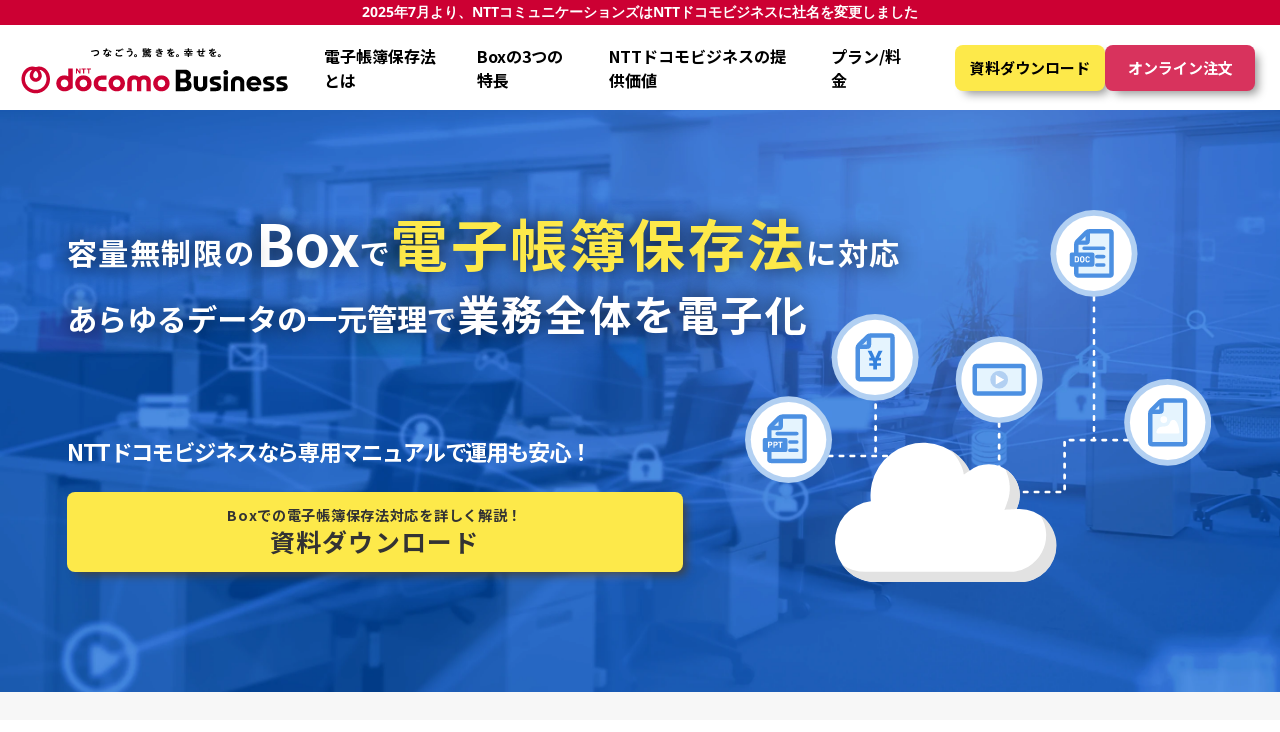

--- FILE ---
content_type: text/html; charset=UTF-8
request_url: https://www.ntt.com/business/services/application/online-storage/box/lp/lp-denshichobo.html
body_size: 14206
content:
<!DOCTYPE html>
<html lang="ja">
<head>
  <!-- [/MicrosoftClarity] -->
  <script type="text/javascript">
      (function(c,l,a,r,i,t,y){
          c[a]=c[a]||function(){(c[a].q=c[a].q||[]).push(arguments)};
          t=l.createElement(r);t.async=1;t.src="https://www.clarity.ms/tag/"+i;
          y=l.getElementsByTagName(r)[0];y.parentNode.insertBefore(t,y);
      })(window, document, "clarity", "script", "79myp11z72");
  </script>
  <!-- meta settings -->
  <meta charset="utf-8">
  <meta http-equiv="x-ua-compatible" content="ie=edge">
  <meta name="viewport" content="width=device-width">
  <meta name="format-detection" content="telephone=no">
  <!-- meta keywords / description -->
  <meta name="keywords" content="NTTドコモビジネス, Box over VPN">
  <meta name="description" content="容量無制限のBoxで電子帳簿保存法に対応　あらゆるデータの一元管理で業務全体を電子化">
  <!-- ogp -->
  <meta property="og:locale" content="ja_JP">
  <meta property="og:type" content="article">
  <meta property="og:url" content="https://www.ntt.com/business/services/application/online-storage/box/lp/lp-denshichobo.html">
  <meta property="og:title" content="容量無制限のBoxで電子帳簿保存法に対応　あらゆるデータの一元管理で業務全体を電子化">
  <meta property="og:description" content="容量無制限のBoxで電子帳簿保存法に対応　あらゆるデータの一元管理で業務全体を電子化">
  <meta property="og:image" content="https://www.ntt.com/content/dam/nttcom/hq/cmn/img/logo-ogp-1200-630_w.png">
  <meta name="twitter:card" content="summary" />
  <!-- title -->
  <title>容量無制限のBoxで電子帳簿保存法に対応　あらゆるデータの一元管理で業務全体を電子化</title>
  <link rel="stylesheet" href="../../../../../../etc/designs/nttcom/hq/jp/business/services/application/online-storage/box/lp/lp-denshichobo/css/reset.css">
  <link rel="stylesheet" type="text/css" href="../../../../../../etc/designs/nttcom/cmn/css/style.css">
  <link rel="stylesheet" media="screen and (max-width: 768px)" href="../../../../../../etc/designs/nttcom/cmn/css/mq_tab.css">
  <link rel="stylesheet" media="screen and (max-width: 480px)" href="../../../../../../etc/designs/nttcom/cmn/css/mq_mbl.css">
  <link rel="stylesheet" type="text/css" href="../../../../../../etc/designs/nttcom/cmn/js/jquery.bxslider/jquery.bxslider.css">
  <link rel="stylesheet" type="text/css" href="../../../../../../etc/designs/nttcom/cmn/css/breadcrumb.css" />
  <link rel="stylesheet" type="text/css" href="../../../../../../etc/designs/nttcom/cmn/js/colorbox/colorbox.css" />
  <link rel="stylesheet" type="text/css" href="../../../../../../etc/designs/nttcom/cmn/js/darktooltip/darktooltip.css">
  <link rel="stylesheet" type="text/css" href="../../../../../../etc/designs/nttcom/cmn/css/print.css" media="print">
    <!-- <script type="text/javascript" src="../../../../../../etc/designs/nttcom/cmn/js/jquery.min.js"></script>
    <script type="text/javascript" src="../../../../../../etc/designs/nttcom/cmn/js/jquery-ui.min.js"></script>
    <script type="text/javascript" src="../../../../../../etc/designs/nttcom/cmn/js/jquery.bxslider/jquery.bxslider.js"></script>
    <script type="text/javascript" src="../../../../../../etc/designs/nttcom/cmn/js/jquery.sweet-scroll.min.js"></script>
    <script type="text/javascript" src="../../../../../../etc/designs/nttcom/cmn/js/jquery.cookie.js"></script>
    <script type="text/javascript" src="../../../../../../etc/designs/nttcom/cmn/js/colorbox/jquery.colorbox.js"></script>
    <script type="text/javascript" src="../../../../../../etc/designs/nttcom/cmn/js/common.js"></script>
    <script type="text/javascript" src="../../../../../../etc/designs/nttcom/cmn/js/breadcrumb.js"></script>
    <script type="text/javascript" src="../../../../../../etc/designs/nttcom/cmn/js/site_search.js"></script>
    <script type="text/javascript" src="../../../../../../etc/designs/nttcom/cmn/js/plugin_setting.js"></script>
    <script type="text/javascript" src="../../../../../../etc/designs/nttcom/cmn/js/darktooltip/jquery.darktooltip.min.js"></script> -->
    <!--link rel="stylesheet" type="text/css" href="../../../../../../etc/designs/nttcom/cmn/css/service_detail_lv1.css" -->
    <link rel="stylesheet" type="text/css" href="../../../../../../etc/designs/nttcom/cmn/css/service_detail_lv2.css">
    <!-- <script type="text/javascript" src="../../../../../../etc/designs/nttcom/cmn/js/jquery.matchHeight.js"></script>
    <script type="text/javascript" src="../../../../../../etc/designs/nttcom/cmn/js/subpage_slider.js"></script>
    <link rel="stylesheet" type="text/css" href="../../../../../../etc/designs/default.css">
    <script type="text/javascript" src="../../../../../../etc/designs/nttcom/cmn/js/eloqua.js"></script>
    <link rel="stylesheet" type="text/css" href="../../../../../../etc/designs/nttcom/hq/jp/cmn/css/service_jp.css" media="all" /> -->
    <!-- ※original css/js -->     <link rel="stylesheet" href="../../../../../../etc/designs/nttcom/hq/jp/business/services/application/online-storage/box/lp/lp-denshichobo/css/plugin.css">
    <link rel="stylesheet" href="../../../../../../etc/designs/nttcom/hq/jp/business/services/application/online-storage/box/lp/lp-denshichobo/css/base.css">
    <link rel="stylesheet" href="../../../../../../etc/designs/nttcom/hq/jp/business/services/application/online-storage/box/lp/lp-denshichobo/css/module.css">
    <link href="https://fonts.googleapis.com/css2?family=Noto+Sans+JP:wght@300;400;500;700;900&display=swap" rel="stylesheet">
    <link href="https://fonts.googleapis.com/css2?family=Lato:ital,wght@0,700;0,900;1,900&display=swap" rel="stylesheet">
    <script type="text/javascript" src="../../../../../../etc/designs/nttcom/cmn/js/jquery.min.js"></script>
    <script type="text/javascript" src="/etc/designs/nttcom/cmn/js/jquery.matchHeight.js"></script>
    <script type="text/javascript">
    $(function() {
        $('.c-table-plan__cell-desc').matchHeight();
    });
    </script>
    <style>
      /*NEWマーク*/
      .label_new{
        display:inline-block;
        background-color:#CC0033;
        color:#FFF;
        font-size:14px;
        line-height:1;
        padding:5px 10px;
        margin:0 15px 0 0;
      }
      .news_wrap{
        text-align:center;
      }
      .only_sp{
        display:none;
      }
      @media only screen and (max-width: 480px){
        .news_wrap{
          text-align:left;
          /*padding: 0 3.33333vw 0;*/
        }
        .only_sp{
          display:initial;
        }
      }

      /* NTT DOCOMO BUSINESS 0701 message */
      .message250701{
        position: fixed;
        top: 0;
        left: 0;
        width: 100%;
        min-height: 25px;
        margin-top: 0;
        background: #CC0033;
        color: #fff;
        text-align: center;
        font-weight: bold;
        transition: margin-top 0.5s ease-out;
        z-index: 100;
      }
      .message250701 a{
        display: block;
        width:fit-content;
        margin: 0 auto;
        font-size: 14px;
        font-family: 'NotoSans', 'メイリオ', Meiryo, 'ヒラギノ角ゴ ProN W3', 'HiraKakuProN-W3', 'Hiragino Kaku Gothic ProN', Helvetica, 'Helvetica Neue', sans-serif;
        font-weight: bold;
        line-height: 1.75;
        text-decoration: none !important;
      }
      .message250701 a:hover{
        color: #fff;
      }
      .message250701 a:visited{
        color: #fff!important;
      }
      .sp-view{
        display: none;
      }

      @media screen and (max-width:480px) {
        .sp-view {
            display: block;
        }
      }
    </style>
    <script>
      window.addEventListener('DOMContentLoaded', () => {

        const $msgBlock = document.querySelector('.message250701');
        const headers = document.querySelectorAll('header');
        const $contents = document.querySelector('.contents');
        let headerHeight = 0;

        // メッセージボックスがある場合
        if ($msgBlock) {

          // ヘッダーの高さを取得（高い方をヘッダーの高さとして設定）
          headers.forEach(header => {
            const h = header.offsetHeight;
            if (h > headerHeight) headerHeight = h;
          });

          // メッセージボックスの高さを取得（高い方を取得）
          const msgHeight = $msgBlock.offsetHeight;

          // ヘッダーにメッセージボックスの高さとヘッダーの高さを付与
          headers.forEach(header => {
            header.style.top = msgHeight + 'px';
            header.style.height = headerHeight + 'px';
          });

          // メッセージボックスとヘッダーの高さを合計
          let setTotalHeight = msgHeight + headerHeight;

          // .contentsに合計値を設定
          $contents.style.paddingTop = setTotalHeight + 'px';

          // SP時はメニューとオーバーレイの位置も調整
          if (window.matchMedia('(max-width: 750px)').matches) {
            const $spmenuTarget = document.querySelector('.js-spmenu-target');
            const $headerMenuOverlay = document.querySelector('.header-menu-overlay');

            if($spmenuTarget && $headerMenuOverlay){
              $spmenuTarget.style.top = setTotalHeight + 'px';
              $headerMenuOverlay.style.inset = setTotalHeight + 'px 0 0';
            }
          }
        }
      });
    </script>

    <!-- admin file --> </head>
<body>
    <!-- admin file -->  <div class="wrapper">

        <!-- NTT DOCOMO BUSINESS 0701 message -->
        <div class="message250701">
          <a href="/about-us/press-releases/news/article/2025/0509_3.html">2025年7月より、NTTコミュニケーションズは<br class="sp-view">NTTドコモビジネスに社名を変更しました</a>
        </div>

        <!-- <script type="text/javascript" src="../../../../../../etc/designs/nttcom/hq/jp/cmn/js/tealium.js"></script> -->
        <!-- header 2019/04/26 -->         <header class="header">
            <div class="header-container">
                <a class="global-header__brand lp_header__brand" href="/index.html">
                    <div class="header-logo">
                    </div>
                </a>
                <!-- [/header-logo] -->
                <nav class="header-nav js-spmenu-target">
                    <ul class="header-nav__list">
                        <li class="header-nav__list-item">
                            <a href="#anchor1" class="header-nav__link">電子帳簿保存法とは</a>
                        </li>
                        <li class="header-nav__list-item">
                            <a href="#anchor2" class="header-nav__link">Boxの3つの特長</a>
                        </li>
                        <li class="header-nav__list-item">
                            <a href="#anchor3" class="header-nav__link">NTTドコモビジネスの<br class="pc-hide">提供価値</a>
                        </li>
                        <li class="header-nav__list-item">
                            <a href="#anchor4" class="header-nav__link">プラン/料金</a>
                        </li>
                    </ul>
                    <ul class="header-nav__list">
                        <li class="header-nav__list-item">
                            <a href="https://www.mkt.ntt.com/jp_PS_dl_1308_05_reg.html" class="header-nav__link header-nav__link--btn" target="_blank" rel="noopener noreferrer">
                                <span class="header-nav__txt">資料ダウンロード</span>
                            </a>
                        </li>
                        <li class="header-nav__list-item">
                            <a href="https://www.onlineshop.docomobusiness.ntt.com/service/s-box" class="header-nav__link header-nav__link--btn bg-red" target="_blank" rel="noopener noreferrer">
                                <span class="header-nav__txt header-nav__txt--white">オンライン注文</span>
                            </a>
                        </li>
                    </ul>
                </nav>
                <!-- [/header-nav] -->

                <div class="header-menu-overlay js-spmenu-trigger"></div>
                <!-- [/header-menu-overlay] -->

                <div class="header-sp-trigger">
                    <span class="header-sp-trigger__txt js-spmenu-trigger">
                        <img src="../../../../../../content/dam/nttcom/hq/jp/business/services/application/online-storage/box/lp/lp-denshichobo/img/sp/ico_header-menu.svg" alt="">
                    </span>
                </div>
                <!-- [/header-sp-trigger] -->

            </div>
            <!-- [/header-container] -->
        </header>
<!-- ヘッダーパターン4： LP/Formなど -->
<header>
  <div class="global-header lp_header">
    <a class="global-header__brand lp_header__brand" href="/index.html">
      <img src="/content/dam/nttcom/cmn/img/header/ntt-docomo-business_logo_jp_1line.svg" alt="NTTドコモビジネス" width="280px" height="auto" loading="lazy">
    </a>
  </div>
</header>
<!-- /ヘッダーパターン4： LP/Formなど -->
        <!-- [/header] -->

        <main class="">

            <div class="contents">

                <section class="c-kv">
                    <div class="c-kv__container">
                        <h1 class="c-kv__ttl">
                            <span class="c-kv__ttl-top">
                                <span class="c-kv__ttl--small">容量無制限の</span><span class="c-kv__ttl--big-white">Box</span><span class="c-kv__ttl--small">で</span><br class="pc-hide"><span class="c-kv__ttl--big-yellow">電子帳簿保存法</span><span class="c-kv__ttl--small">に対応</span>
                            </span><br>
                            <span class="c-kv__ttl-bottom">
                                <span class="c-kv__ttl--small-2">あらゆるデータの一元管理で</span><br class="pc-hide"><span class="c-kv__ttl--middle">業務全体を電子化</span>
                            </span>
                        </h1>
                        <div class="c-kv__contents">
                            <div class="c-kv__left">
                                <p class="c-kv__txt">NTTドコモビジネスなら<br class="pc-hide">専用マニュアルで運用も安心！</p>
                                <div class="c-kv__btn">

                                    <a href="https://www.mkt.ntt.com/jp_PS_dl_1308_05_reg.html" class="c-btn-1" target="_blank" rel="noopener noreferrer">
                                        <span class="c-btn-1__inner">
                                            <span class="c-btn-1__txt-small">Boxでの電子帳簿保存法対応を詳しく解説！</span>
                                            <span class="c-btn-1__txt">資料ダウンロード</span>
                                        </span>
                                    </a>
                                    <!-- [/c-btn-1] -->

                                </div>
                            </div>
                            <div class="c-kv__right">
                                <img src="../../../../../../content/dam/nttcom/hq/jp/business/services/application/online-storage/box/lp/lp-denshichobo/img/img_kv_cloud.svg" alt="">
                            </div>
                        </div>
                    </div>
                </section>
                <!-- [/c-kv] -->

                <section class="c-section-1">
                    <div class="c-section-1__container">
                    
                    <!--
                    <div class="news_wrap">
                        <div class="link_component mgt0">
                            <span class="label_new">NEW</span><br class="only_sp"><a href="https://boxworks.jp/?utm_source=partner&utm_medium=ncom&utm_bmcr_source=ncom&utm_id=bwt2024" target="_blank" rel="noopener">2024/6/25～7/12　BoxWorks Tokyo2024オンデマンド配信実施中！</a>
                        </div>
                    </div>
                    -->
                    
                        <h2 class="c-ttl-1">電子帳簿保存法の改正で<br><span class="c-ttl-1 c-ttl-1--blue">ペーパーレス</span>に<br class="pc-hide">取り組むチャンス！</h2>
                        <!-- [/c-ttl-1] -->

                        <div class="c-section-1__contents">
                            <p class="c-section-1__balloon">
                                <span class="c-section-1__balloon-txt">電子帳簿保存法の具体的な内容や<br>運用で必要なことってなに…？</span>
                            </p>
                            <div class="c-section-1__img">
                                <img src="../../../../../../content/dam/nttcom/hq/jp/business/services/application/online-storage/box/lp/lp-denshichobo/img/img_human_1.svg" alt="">
                            </div>
                        </div>

                        <div class="c-box-1">
                            <ul class="c-box-1__list-left">
                                <li class="c-box-1__item">スキャナ保存と電子取引ってどう違うの？</li>
                                <li class="c-box-1__item">メールにPDFで書類を添付した場合の処理方法は？</li>
                            </ul>
                            <ul class="c-box-1__list-right">
                                <li class="c-box-1__item">タイムスタンプ？完全削除ができないシステムとは？</li>
                                <li class="c-box-1__item">法令違反にならないための運用は？ 社内ルールの準備も必要なの？</li>
                            </ul>
                        </div>
                        <!-- [/c-box-1] -->

                        <p class="c-section-1__txt">NTTドコモビジネスなら、<br class="pc-hide">電子帳簿保存法に関わる疑問を解決！<br>Boxを活用した対応方法を詳しく紹介します。</p>
                        <div class="c-section-1__btn">

                            <a href="https://www.mkt.ntt.com/jp_PS_dl_1308_05_reg.html" class="c-btn-2" target="_blank" rel="noopener noreferrer">
                                <span class="c-btn-2__inner">
                                    <span class="c-btn-2__txt-small">Boxでの電子帳簿保存法対応を詳しく解説！</span>
                                    <span class="c-btn-2__txt">資料ダウンロード</span>
                                </span>
                            </a>
                            <!-- [/c-btn-2] -->

                        </div>
                    </div>
                </section>
                <!-- [/c-section-1] -->

                <section id="anchor1" class="c-section-2">
                    <div class="c-section-2__container">

                        <h2 class="c-ttl-1">電子帳簿保存法とは</h2>
                        <!-- [/c-ttl-1] -->

                        <p class="c-section-2__txt">国税関係の帳簿書類を電子データで保存することを認める法律です。<br>法律に対応することでペーパーレスにつながり、実務を効率的に進めていくことができます。</p>

                        <div class="c-box-2">

                            <h3 class="c-ttl-2">主な対応のメリット</h3>
                            <!-- [/c-ttl-2] -->

                            <ul class="c-box-2__list">
                                <li class="c-box-2__item">
                                    <div class="c-box-2__inner">
                                        <div class="c-box-2__img c-box-2__img--1">
                                            <img src="../../../../../../content/dam/nttcom/hq/jp/business/services/application/online-storage/box/lp/lp-denshichobo/img/img_merit_1.svg" alt="">
                                        </div>
                                    </div>
                                    <p class="c-box-2__txt">書類を探す<br class="sp-hide">時間を削減</p>
                                </li>
                                <li class="c-box-2__item">
                                    <div class="c-box-2__inner">
                                        <div class="c-box-2__img c-box-2__img--2">
                                            <img src="../../../../../../content/dam/nttcom/hq/jp/business/services/application/online-storage/box/lp/lp-denshichobo/img/img_merit_2.svg" alt="">
                                        </div>
                                    </div>
                                    <p class="c-box-2__txt">書類保管場所の<br class="sp-hide">有効活用</p>
                                </li>
                                <li class="c-box-2__item">
                                    <div class="c-box-2__inner">
                                        <div class="c-box-2__img c-box-2__img--3">
                                            <img src="../../../../../../content/dam/nttcom/hq/jp/business/services/application/online-storage/box/lp/lp-denshichobo/img/img_merit_3.svg" alt="">
                                        </div>
                                    </div>
                                    <p class="c-box-2__txt">書類紛失リスクの<br class="sp-hide">回避</p>
                                </li>
                                <li class="c-box-2__item">
                                    <div class="c-box-2__inner">
                                        <div class="c-box-2__img c-box-2__img--4">
                                            <img src="../../../../../../content/dam/nttcom/hq/jp/business/services/application/online-storage/box/lp/lp-denshichobo/img/img_merit_4.svg" alt="">
                                        </div>
                                    </div>
                                    <p class="c-box-2__txt">承認プロセスの<br class="sp-hide">電子化</p>
                                </li>
                                <li class="c-box-2__item">
                                    <div class="c-box-2__inner">
                                        <div class="c-box-2__img c-box-2__img--5">
                                            <img src="../../../../../../content/dam/nttcom/hq/jp/business/services/application/online-storage/box/lp/lp-denshichobo/img/img_merit_5.svg" alt="">
                                        </div>
                                    </div>
                                    <p class="c-box-2__txt">テレワークの<br class="sp-hide">実現</p>
                                </li>
                            </ul>
                        </div>
                        <!-- [/c-box-2] -->

                        <div class="c-block-1">

                            <h3 class="c-ttl-2">法改正の3つのポイント</h3>
                            <!-- [/c-ttl-2] -->

                            <p class="c-block-1__txt">2022年1月から法律が改正され対応ハードルが大幅に下がるとともに、一部取引では電子保存が義務化されました。</p>

                            <div class="c-block-1__table-area">

                                <div class="c-table-1">

                                    <table class="c-table-1__table">
                                        <thead class="c-table-1__thead">
                                            <tr class="c-table-1__thead-tr">
                                                <th class="c-table-1__thead-th"></th>
                                                <th class="c-table-1__thead-th">タイムスタンプ要件の緩和</th>
                                                <th class="c-table-1__thead-th">検索要件の緩和</th>
                                                <th class="c-table-1__thead-th">電子取引の紙保存廃止</th>
                                            </tr>
                                        </thead>
                                        <tbody class="c-table-1__tbody">
                                            <tr class="c-table-1__tbody-tr c-table-1__tbody-tr--center">
                                                <th class="c-table-1__tbody-th c-table-1__tbody-th--center">改正前</th>
                                                <td class="c-table-1__tbody-td c-table-1__tbody-td--center">3営業日以内に<br class="br-hide"><br class="pc-hide">タイムスタンプの付与が必要</td>
                                                <td class="c-table-1__tbody-td c-table-1__tbody-td--center">
                                                    「勘定科目」の検索などの<br class="br-hide"><br class="pc-hide">詳細な検索項目の設定が必要</td>
                                                <td class="c-table-1__tbody-td c-table-1__tbody-td--center">電子で受け取ったデータを<br class="br-hide"><br class="pc-hide">紙に印刷して保存することが可能</td>
                                            </tr>
                                            <tr class="c-table-1__tbody-tr">
                                                <th class="c-table-1__tbody-th">改正後</th>
                                                <td class="c-table-1__tbody-td">訂正削除履歴が確保できる場合<br class="br-hide"><br class="pc-hide">タイムスタンプは不要</td>
                                                <td class="c-table-1__tbody-td">取引先、取引金額、取引年月日の<br class="br-hide"><br class="pc-hide">3つに必須項目が絞られる</td>
                                                <td class="c-table-1__tbody-td">紙での保存は廃止され<br class="br-hide"><br class="pc-hide">電子データでの保存が義務化<br>※一部猶予措置あり</td>
                                            </tr>
                                        </tbody>
                                    </table>

                                </div>
                                <!-- [/c-table-1] -->

                                <div class="c-table-1-sub">

                                    <table class="c-table-1-sub__table">
                                        <tbody class="c-table-1-sub__tbody">
                                            <tr class="c-table-1-sub__tbody-tr">
                                                <th class="c-table-1-sub__tbody-th">Boxでの対応</th>
                                                <td class="c-table-1-sub__tbody-td">Boxのバージョン管理機能で<br class="br-hide"><br class="pc-hide">訂正削除履歴を確保</td>
                                                <td class="c-table-1-sub__tbody-td">Boxのメタデータ機能で対応<br class="br-hide"><br class="pc-hide">範囲検索やAND検索も可能</td>
                                                <td class="c-table-1-sub__tbody-td">Box上でのデータ受領や<br class="br-hide"><br class="pc-hide">受け取ったデータの保存が可能</td>
                                            </tr>
                                        </tbody>
                                    </table>

                                </div>
                                <!-- [/c-table-1-sub] -->

                            </div>

                            <p class="c-block-1__note pc-hide">左右にスクロールできます</p>

                        </div>
                        <!-- [/c-block-1] -->

                        <div class="c-block-2">

                            <h3 class="c-ttl-2">電子帳簿保存法の区分と<br class="pc-hide">Boxでの対応範囲</h3>
                            <!-- [/c-ttl-2] -->

                            <div class="c-table-2">

                                <table class="c-table-2__table">
                                    <thead class="c-table-2__thead">
                                        <tr>
                                            <th class="c-table-2__thead-cell">
                                                <span class="c-table-2__thead-txt">電子帳簿等保存</span>
                                            </th>
                                            <th class="c-table-2__thead-cell">
                                                <span class="c-table-2__thead-txt">スキャナ保存</span>
                                            </th>
                                            <th class="c-table-2__thead-cell">
                                                <span class="c-table-2__thead-txt">電子取引</span>
                                            </th>
                                        </tr>
                                    </thead>
                                    <tbody class="c-table-2__tbody">
                                        <tr>
                                            <td class="c-table-2__cell c-table-2__cell--img">
                                                <div class="c-table-2__cell-inner js-autoheight-1">
                                                    <span class="c-table-2__cell-desc">電子的に作成した帳簿や書類をデータのまま、<br class="br-hide"><br class="pc-hide">要件を満たした専用システムで保存。</span>
                                                    <div class="c-table-2__cell-img c-table-2__cell-img--1">
                                                        <img src="../../../../../../content/dam/nttcom/hq/jp/business/services/application/online-storage/box/lp/lp-denshichobo/img/img_range_1.svg" alt="電子的に入力・作成 専用システムに保存">
                                                    </div>
                                                </div>
                                            </td>
                                            <td class="c-table-2__cell c-table-2__cell--img">
                                                <div class="c-table-2__cell-inner c-table-2__cell-inner--bdr js-autoheight-1">
                                                    <span class="c-table-2__cell-desc">紙で受領・作成した書類を電子データ化し、<br class="br-hide"><br class="pc-hide">要件を満たしたストレージやシステムで保存。</span>
                                                    <div class="c-table-2__cell-img c-table-2__cell-img--2">
                                                        <img src="../../../../../../content/dam/nttcom/hq/jp/business/services/application/online-storage/box/lp/lp-denshichobo/img/img_range_2.svg" alt="郵送などで授受 スキャン・撮影 Boxなどのストレージに保存">
                                                    </div>
                                                </div>
                                            </td>
                                            <td class="c-table-2__cell c-table-2__cell--img">
                                                <div class="c-table-2__cell-inner js-autoheight-1">
                                                    <span class="c-table-2__cell-desc">電子的に授受した取引情報をデータのまま、<br class="br-hide"><br class="pc-hide">要件を満たしたストレージやシステムで保存。</span>
                                                    <div class="c-table-2__cell-img c-table-2__cell-img--3">
                                                        <img src="../../../../../../content/dam/nttcom/hq/jp/business/services/application/online-storage/box/lp/lp-denshichobo/img/img_range_3.svg" alt="電子データ メール/ECサイトなどで授受 Boxなどのストレージに保存">
                                                    </div>
                                                </div>
                                            </td>
                                        </tr>
                                        <tr>
                                            <th colspan="3">
                                                <span class="c-table-2__ttl">
                                                    <span class="c-table-2__label">該当書類・取引例</span>
                                                </span>
                                            </th>
                                        </tr>
                                        <tr>
                                            <td class="c-table-2__cell-bottom">
                                                <div class="c-table-2__cell-wrapper c-table-2__cell-wrapper--left">
                                                    <span class="c-table-2__cell-txt">仕訳帳・総勘定元帳・<br>貸借対照表・損益計算書</span>
                                                </div>
                                            </td>
                                            <td class="c-table-2__cell-bottom">
                                                <div class="c-table-2__cell-wrapper">
                                                    <span class="c-table-2__cell-label">Boxで対応可能</span>
                                                    <span class="c-table-2__cell-txt">見積書・契約書・請求書・領収書</span>
                                                </div>
                                            </td>
                                            <td class="c-table-2__cell-bottom">
                                                <div class="c-table-2__cell-wrapper c-table-2__cell-wrapper--right">
                                                    <span class="c-table-2__cell-label">Boxで対応可能</span>
                                                    <span class="c-table-2__cell-txt">電子メール取引・クラウド取引・<br>インターネット取引・EDI取引</span>
                                                </div>
                                            </td>
                                        </tr>
                                    </tbody>
                                </table>

                            </div>
                            <!-- [/c-table-2] -->

                            <p class="c-block-2__note pc-hide">左右にスクロールできます</p>

                        </div>
                        <!-- [/c-block-2] -->

                    </div>
                </section>
                <!-- [/c-section-2] -->

                <section id="anchor2" class="c-section-3">
                    <div class="c-section-3__container">

                        <h2 class="c-ttl-1">
                            <span class="c-ttl-1 c-ttl-1--blue">Boxの3つの特長</span>
                        </h2>
                        <!-- [/c-ttl-1] -->

                        <div class="c-section-3__contents">

                            <div class="c-box-3">
                                <p class="c-box-3__ttl">ストレージ容量が無制限</p>
                                <div class="c-box-3__img c-box-3__img--1">
                                    <img src="../../../../../../content/dam/nttcom/hq/jp/business/services/application/online-storage/box/lp/lp-denshichobo/img/img_feature_1.svg" alt="">
                                </div>
                                <p class="c-box-3__txt">Boxは容量無制限なので大量の電子データの保存が可能。容量を気にせずに社内のデータを一元管理できます。</p>
                            </div>
                            <!-- [/c-box-3] -->

                            <div class="c-box-3">
                                <p class="c-box-3__ttl">高度なセキュリティ</p>
                                <div class="c-box-3__img c-box-3__img--2">
                                    <img src="../../../../../../content/dam/nttcom/hq/jp/business/services/application/online-storage/box/lp/lp-denshichobo/img/img_feature_2.svg" alt="">
                                </div>
                                <p class="c-box-3__txt">Boxは第三者認証を多数取得し、世界各国の政府機関でも採用。機密性の高いファイルも安心して保管ができます。</p>
                            </div>
                            <!-- [/c-box-3] -->

                            <div class="c-box-3">
                                <p class="c-box-3__ttl">社内外とのファイル共有</p>
                                <div class="c-box-3__img c-box-3__img--3">
                                    <img src="../../../../../../content/dam/nttcom/hq/jp/business/services/application/online-storage/box/lp/lp-denshichobo/img/img_feature_3.svg" alt="">
                                </div>
                                <p class="c-box-3__txt">Boxは社内や取引先とのファイル共有に最適。共有リンクの発行やフォルダーへの招待でスムーズにコンテンツを共有できます。</p>
                            </div>
                            <!-- [/c-box-3] -->

                        </div>
                    </div>
                </section>
                <!-- [/c-section-3] -->

                <section class="c-section-4">
                    <div class="c-section-4__container">

                        <h2 class="c-ttl-1">
                            <span class="c-ttl-1 c-ttl-1--blue-ffs">Boxは、<br class="pc-hide">あらゆる電子データの<br class="pc-hide">保存が可能！</span>
                        </h2>
                        <!-- [/c-ttl-1] -->

                        <p class="c-section-4__txt">領収書や請求書だけではなく、あらゆるビジネスデータを無制限に保管・共有できます。<br>書類や部署ごとにツールを使い分ける必要がなく、運用コストが大幅に削減できます。</p>
                        <div class="c-section-4__img-area">
                            <div class="c-section-4__img">
                                <img src="../../../../../../content/dam/nttcom/hq/jp/business/services/application/online-storage/box/lp/lp-denshichobo/img/img_save.svg" alt="法的に保存が必要なデータ 領収書 紙のレシート スキャン 領収書フォルダー 請求書 メール添付PDF 格納 請求書フォルダー 契約書 電子契約 格納 契約書フォルダー 納品書 郵便で受領 スキャン box 納品書フォルダー 日常業務データ 提案書 PowerPoint 格納 提案書フォルダー 議事録 Word 格納 議事録フォルダー 動画ファイル 動画 格納 動画フォルダー">
                            </div>
                        </div>
                        <p class="c-section-4__note pc-hide">左右にスクロールできます</p>
                    </div>
                </section>
                <!-- [/c-section-4] -->

                <section id="anchor3" class="c-section-5">
                    <div class="c-section-5__container">

                        <h2 class="c-ttl-1">
                            <span class="c-ttl-1 c-ttl-1--gray">実際に運用するとなると<br class="pc-hide">考慮すべきポイントが…</span>
                        </h2>
                        <!-- [/c-ttl-1] -->

                        <p class="c-section-5__txt">法律要件を理解した上で、自社に適した運用ルールを策定する必要があります。</p>
                        <div class="c-section-5__img">
                            <img src="../../../../../../content/dam/nttcom/hq/jp/business/services/application/online-storage/box/lp/lp-denshichobo/img/img_point.svg" class="sp-hide" alt="書類の作成・受領 受領からスキャンデータを保存する期限はあるの？ 事前準備はどのような準備が必要なの？ 書類の電子化 複合機やスマートフォンカメラでスキャニングをしてもいいの？ 検索機能を確保するためには何をどう設定すればよいの？ Boxへ格納 box 各データを管理していくためのBoxのフォルダー構成は？">
                            <img src="../../../../../../content/dam/nttcom/hq/jp/business/services/application/online-storage/box/lp/lp-denshichobo/img/sp/img_point.svg" class="pc-hide" alt="書類の作成・受領 受領からスキャンデータを保存する期限はあるの？ 事前準備はどのような準備が必要なの？ 書類の電子化 複合機やスマートフォンカメラでスキャニングをしてもいいの？ 検索機能を確保するためには何をどう設定すればよいの？ Boxへ格納 box 各データを管理していくためのBoxのフォルダー構成は？">
                        </div>
                        <div class="c-section-5__balloon">
                            <!-- <span class="c-section-5__inner"> -->
                                <span class="c-section-5__balloon-ttl">NTTドコモビジネスが<br class="pc-hide">解決します！</span>
                                <span class="c-section-5__balloon-txt">Boxで電子帳簿保存法に対応する際に<br class="pc-hide">検討・作成が必須となる<br class="sp-hide">運用マニュアル類を<br class="pc-hide">無料でご提供します。</span>
                            <!-- </span> -->
                        </div>
                        <div class="c-section-5__box-area">

                            <div class="c-box-4">
                                <p class="c-box-4__ttl">運用マニュアル</p>
                                <div class="c-box-4__img c-box-4__img--1">
                                    <img src="../../../../../../content/dam/nttcom/hq/jp/business/services/application/online-storage/box/lp/lp-denshichobo/img/img_solve_1.svg" alt="">
                                </div>
                                <p class="c-box-4__txt">Boxを活用した電子帳簿保存法の対応マニュアルです。法律要件を考慮し、書類の受領～保存まで作業レベルでの留意点を記載しています。</p>
                            </div>
                            <!-- [/c-box-4] -->

                            <div class="c-box-4">
                                <p class="c-box-4__ttl">チェックシート</p>
                                <div class="c-box-4__img c-box-4__img--2">
                                    <img src="../../../../../../content/dam/nttcom/hq/jp/business/services/application/online-storage/box/lp/lp-denshichobo/img/img_solve_2.svg" alt="">
                                </div>
                                <p class="c-box-4__txt">運用上の注意点をまとめたチェックシートです。対応漏れがないか確認することで、法令違反の回避や運用ミスも低減できます。</p>
                            </div>
                            <!-- [/c-box-4] -->

                            <div class="c-box-4">
                                <p class="c-box-4__ttl">社内規定書テンプレート</p>
                                <div class="c-box-4__img c-box-4__img--3">
                                    <img src="../../../../../../content/dam/nttcom/hq/jp/business/services/application/online-storage/box/lp/lp-denshichobo/img/img_solve_3.svg" alt="">
                                </div>
                                <p class="c-box-4__txt">準備が必要な各種規定書類をBox専用にカスタマイズしたテンプレートです。一から用意する手間が省け、スムーズに運用開始できます。</p>
                            </div>
                            <!-- [/c-box-4] -->

                        </div>

                    </div>
                </section>
                <!-- [/c-section-5] -->

                <section class="c-section-6">
                    <div class="c-section-6__container">

                        <h2 class="c-ttl-1">
                            <span class="c-ttl-1 c-ttl-1--blue">さらに、Box設定自動化<br class="pc-hide">ソリューションをご提供！</span>
                        </h2>
                        <!-- [/c-ttl-1] -->

                        <p class="c-section-6__txt">RPAツール「WinActor®」で面倒な作業を自動化するオプションもご用意しています。</p>

                        <div class="c-block-3">
                            <p class="c-block-3__ttl">通常は検索のためのメタデータを、<br class="pc-hide">手動で設定しなければいけない…</p>

                            <ul class="c-list-1">
                                <li class="c-list-1__item c-list-1__item--1">
                                    <div class="c-list-1__inner">
                                        <p class="c-list-1__img-ttl">電子化データ</p>
                                        <div class="c-list-1__img">
                                            <img src="../../../../../../content/dam/nttcom/hq/jp/business/services/application/online-storage/box/lp/lp-denshichobo/img/img_data_1.svg" alt="電子化データ PDF">
                                        </div>
                                    </div>
                                </li>
                                <li class="c-list-1__item c-list-1__item--2">
                                    <div class="c-list-1__inner">
                                        <div class="c-list-1__balloon-area">
                                            <p class="c-list-1__balloon">
                                                <span class="c-list-1__logo">
                                                    <img src="../../../../../../content/dam/nttcom/hq/jp/business/services/application/online-storage/box/lp/lp-denshichobo/img/logo_winactor.svg" alt="WinActor">
                                                </span>
                                                <span class="c-list-1__note">でメタデータを自動付与！</span>
                                            </p>
                                        </div>
                                        <div class="c-list-1__img c-list-1__img--2">
                                            <img src="../../../../../../content/dam/nttcom/hq/jp/business/services/application/online-storage/box/lp/lp-denshichobo/img/img_data_2.svg" alt="">
                                        </div>
                                    </div>
                                </li>
                                <li class="c-list-1__item c-list-1__item--3">
                                    <div class="c-list-1__inner">
                                        <div class="c-list-1__img">
                                            <img src="../../../../../../content/dam/nttcom/hq/jp/business/services/application/online-storage/box/lp/lp-denshichobo/img/img_data_3.svg" alt="box ・取引先 ・取引金額 ・取引年月日 PDF">
                                        </div>
                                    </div>
                                </li>
                            </ul>
                            <!-- [/c-list-1] -->

                            <p class="c-block-3__txt">※「WinActor®」はNTTアドバンステクノロジーの商標で、PC操作を記録・再現し作業を自動化するツールです。</p>


                <div class="logo-block">
                    <div class="logo-block-img">
                        <img src="/content/dam/nttcom/hq/jp/business/services/application/online-storage/box/lp/lp-denshichobo/img/logo_jiima.jpg" alt="">
                    </div>
                    <div class="logo-block-txt">
                        <p>「Box＋NTTドコモビジネス版WinActor」は、スキャナ保存区分において、電子帳簿保存法対応ソフト法的要件認証認証基準に適合、JIIMA認証取得済みです。</p>
                        <p class="notes">※この認証ロゴは公益社団法人 日本文書情報マネジメント協会によりライセンスされています。</p>
                    </div>
                </div><!-- [/logo-block] -->


                        </div>
                        <!-- [/c-block-3] -->





                <section class="c-section-movie">
                    <div class="c-section-movie__container">
                        <h2 class="c-ttl-1">
                            <span class="c-ttl-1 c-ttl-1--blue">＼3分でわかる！Boxなら電帳法対応がカンタン／</span>
                        </h2>
                        <iframe width="560" height="315" src="https://www.youtube.com/embed/Av7w8FEOZNQ?rel=0" title="YouTube video player" frameborder="0" allow="accelerometer; autoplay; clipboard-write; encrypted-media; gyroscope; picture-in-picture; web-share" allowfullscreen></iframe>
                    </div>
                </section>
                <!-- [/c-section-movie] -->





                        <p class="c-section-6__btn-txt">電子帳簿保存法におけるBoxでの対応方法や<br>NTTドコモビジネスの提供ソリューションに関する資料を<br class="pc-hide">ご用意しております。</p>
                        <div class="c-section-6__btn">

                            <a href="https://www.mkt.ntt.com/jp_PS_dl_1308_05_reg.html" class="c-btn-2" target="_blank" rel="noopener noreferrer">
                                <span class="c-btn-2__inner">
                                    <span class="c-btn-2__txt-small">Boxでの電子帳簿保存法対応を詳しく解説！</span>
                                    <span class="c-btn-2__txt">資料ダウンロード</span>
                                </span>
                            </a>
                            <!-- [/c-btn-2] -->

                        </div>
                    </div>
                </section>
                <!-- [/c-section-6] -->

                <div id="charge">&nbsp;<!--/business/services/application/online-storage/box/charge.htmlから遷移させるため--></div>





                <section id="anchor4" class="c-section-planandfee">
                    <div class="c-section-planandfee__container">
                        <h2 class="c-section-planandfee__ttl">プラン／料金</h2>
                        <p class="c-section-planandfee__txt">NTTドコモビジネスのBoxなら、Web限定割引プランでおトク！<br>
                        さらにビジネスdアカウントでお申し込みの場合、スマホ・PCの周辺機器の注文などに使えるドコモビジネスポイントも貯まります。</p>

                        <div class="c-table-plan js-acc-plan-scope">
                            <table class="c-table-plan__table">
                                <thead class="c-table-plan__thead">
                                    <tr>
                                        <th class="c-table-plan__thead-cell">
                                            <span class="c-table-plan__thead-txt">Business Plus</span>
                                        </th>
                                        <th class="c-table-plan__thead-cell c-table-plan__thead-cell--center">
                                            <!--<span class="c-table-plan__thead-label">おすすめ</span>-->
                                            <span class="c-table-plan__thead-txt">Business Plus Governance</span>
                                        </th>
                                        <th class="c-table-plan__thead-cell">
                                            <span class="c-table-plan__thead-txt">Enterprise</span>
                                        </th>
                                        <th class="c-table-plan__thead-cell"><span class="c-table-plan__thead-txt">Enterprise Governance</span></th>
                                    </tr>
                                </thead>
                                <tbody class="c-table-plan__tbody">
                                    <tr>
                                        <td class="c-table-plan__cell">
                                            <span class="c-table-plan__cell-desc">電子保存が義務化される<strong>電子取引</strong>に対応するならこのプラン。社外とのファイル共有も最適です。</span>
                                        </td>
                                        <td class="c-table-plan__cell">
                                            <span class="c-table-plan__cell-desc"><strong>電子取引</strong>と<strong>スキャナ保存</strong>に対応するならこのプラン。社内データのペーパーレス化におすすめです。</span>
                                        </td>
                                        <td class="c-table-plan__cell">
                                            <span class="c-table-plan__cell-desc">電子取引への対応と社内データの<strong>一元管理</strong>をするならこのプラン。高度なセキュリティ設定も可能。</span>
                                        </td>
                                        <td class="c-table-plan__cell"><span class="c-table-plan__cell-desc">国税関連書類のみならずあらゆる社内データを一元管理・利活用による<strong>DX</strong>を目指すならこのプラン。</span></td>
                                    </tr>
                                    <tr>
                                        <th colspan="4">
                                            <span class="c-table-plan__ttl">
                                                <span class="c-table-plan__label"><span class="c-table-plan__ttl-label">Web限定割引</span>1年契約プラン（月額／ID）</span>
                                            </span>
                                        </th>
                                    </tr>
                                    <tr>
                                        <td class="c-table-plan__cell">
                                            <span class="c-table-plan__cell-num">2,950</span>
                                            <span class="c-table-plan__cell-yen">円</span><br>
                                            <span class="c-table-plan__cell-small">（税込3,245円）</span>
                                            <div class="c-table-plan__cell-btn">

                                                <a href="https://www.onlineshop.docomobusiness.ntt.com/s/b15b9478-591b-11ee-9f13-5891d1637c46" class="c-btn-order-red" target="_blank" rel="noopener noreferrer">
                                                    <span class="c-btn-order-red__txt">オンライン注文</span>
                                                </a>
                                                <!-- [/c-btn-order-red] -->

                                            </div>
                                        </td>
                                        <td class="c-table-plan__cell">
                                            <span class="c-table-plan__cell-num">3,550</span>
                                            <span class="c-table-plan__cell-yen">円</span><br>
                                            <span class="c-table-plan__cell-small">（税込3,905円）</span>
                                            <div class="c-table-plan__cell-btn">

                                                <a href="https://www.onlineshop.docomobusiness.ntt.com/s/b3ab1998-5b46-11ee-9f13-5891d1637c46" class="c-btn-order-red" target="_blank" rel="noopener noreferrer">
                                                    <span class="c-btn-order-red__txt">オンライン注文</span>
                                                </a>
                                                <!-- [/c-btn-order-red] -->

                                            </div>
                                        </td>
                                        <td class="c-table-plan__cell">
                                            <span class="c-table-plan__cell-num">4,100</span>
                                            <span class="c-table-plan__cell-yen">円</span><br>
                                            <span class="c-table-plan__cell-small">（税込4,510円）</span>
                                            <div class="c-table-plan__cell-btn">

                                                <a href="https://www.onlineshop.docomobusiness.ntt.com/s/b3ced00e-5b3d-11ee-9f13-5891d1637c46" class="c-btn-order-red" target="_blank" rel="noopener noreferrer">
                                                    <span class="c-btn-order-red__txt">オンライン注文</span>
                                                </a>
                                                <!-- [/c-btn-order-red] -->

                                            </div>
                                        </td>
                                        <td class="c-table-plan__cell">
                                            <span class="c-table-plan__cell-num">4,700</span>
                                            <span class="c-table-plan__cell-yen">円</span><br>
                                            <span class="c-table-plan__cell-small">（税込5,170円）</span>
                                            <div class="c-table-plan__cell-btn">

                                                <a href="https://www.onlineshop.docomobusiness.ntt.com/s/01343ab5-5b49-11ee-9f13-5891d1637c46" class="c-btn-order-red" target="_blank" rel="noopener noreferrer">
                                                    <span class="c-btn-order-red__txt">オンライン注文</span>
                                                </a>
                                                <!-- [/c-btn-order-red] -->

                                            </div>
                                        </td>
                                    </tr>
                                    <tr>
                                        <th colspan="4">
                                            <span class="c-table-plan__ttl"><span class="c-table-plan__ttl-label">Web限定割引</span>3年契約プラン（月額／ID）</span>
                                        </th>
                                    </tr>
                                    <tr>
                                        <td class="c-table-plan__cell">
                                            <span class="c-table-plan__cell-num">2,900</span>
                                            <span class="c-table-plan__cell-yen">円</span><br>
                                            <span class="c-table-plan__cell-small">（税込3,190円）</span>
                                            <div class="c-table-plan__cell-btn">

                                                <a href="https://www.onlineshop.docomobusiness.ntt.com/s/c2d26ff5-5b3c-11ee-9f13-5891d1637c46" class="c-btn-order-red" target="_blank" rel="noopener noreferrer">
                                                    <span class="c-btn-order-red__txt">オンライン注文</span>
                                                </a>
                                                <!-- [/c-btn-order-red] -->

                                            </div>
                                        </td>
                                        <td class="c-table-plan__cell">
                                            <span class="c-table-plan__cell-num">3,500</span>
                                            <span class="c-table-plan__cell-yen">円</span><br>
                                            <span class="c-table-plan__cell-small">（税込3,850円）</span>
                                            <div class="c-table-plan__cell-btn">

                                                <a href="https://www.onlineshop.docomobusiness.ntt.com/s/377959ea-5b47-11ee-9f13-5891d1637c46" class="c-btn-order-red" target="_blank" rel="noopener noreferrer">
                                                    <span class="c-btn-order-red__txt">オンライン注文</span>
                                                </a>
                                                <!-- [/c-btn-order-red] -->

                                            </div>
                                        </td>
                                        <td class="c-table-plan__cell">
                                            <span class="c-table-plan__cell-num">4,050</span>
                                            <span class="c-table-plan__cell-yen">円</span><br>
                                            <span class="c-table-plan__cell-small">（税込4,455円）</span>
                                            <div class="c-table-plan__cell-btn">

                                                <a href="https://www.onlineshop.docomobusiness.ntt.com/s/29ee627a-5b3e-11ee-9f13-5891d1637c46" class="c-btn-order-red" target="_blank" rel="noopener noreferrer">
                                                    <span class="c-btn-order-red__txt">オンライン注文</span>
                                                </a>
                                                <!-- [/c-btn-order-red] -->

                                            </div>
                                        </td>
                                        <td class="c-table-plan__cell">
                                            <span class="c-table-plan__cell-num">4,650</span>
                                            <span class="c-table-plan__cell-yen">円</span><br>
                                            <span class="c-table-plan__cell-small">（税込5,115円）</span>
                                            <div class="c-table-plan__cell-btn">

                                                <a href="https://www.onlineshop.docomobusiness.ntt.com/s/ff43700c-5b49-11ee-9f13-5891d1637c46" class="c-btn-order-red" target="_blank" rel="noopener noreferrer">
                                                    <span class="c-btn-order-red__txt">オンライン注文</span>
                                                </a>
                                                <!-- [/c-btn-order-red] -->

                                            </div>
                                        </td>
                                    </tr>
                                    <tr id="anchor5">
                                        <th colspan="4">
                                            <span class="c-table-plan__ttl">ファイルアップロード最大サイズ</span>
                                        </th>
                                    </tr>
                                    <tr>
                                        <td class="c-table-plan__cell">
                                            <div class="c-table-plan__cell-num-inner">
                                                <span class="c-table-plan__cell-num c-table-plan__cell-num--big">15</span>
                                                <span class="c-table-plan__cell-eng">GB</span>
                                            </div>
                                        </td>
                                        <td class="c-table-plan__cell">
                                            <div class="c-table-plan__cell-num-inner">
                                                <span class="c-table-plan__cell-num c-table-plan__cell-num--big">15</span>
                                                <span class="c-table-plan__cell-eng">GB</span>
                                            </div>
                                        </td>
                                        <td class="c-table-plan__cell">
                                            <div class="c-table-plan__cell-num-inner">
                                                <span class="c-table-plan__cell-num c-table-plan__cell-num--big">50</span>
                                                <span class="c-table-plan__cell-eng">GB</span>
                                            </div>
                                        </td>
                                        <td class="c-table-plan__cell">
                                            <div class="c-table-plan__cell-num-inner">
                                                <span class="c-table-plan__cell-num c-table-plan__cell-num--big">50</span>
                                                <span class="c-table-plan__cell-eng">GB</span>
                                            </div>
                                        </td>
                                    </tr>
                                    <tr>
                                        <th colspan="4">
                                            <span class="c-table-plan__ttl">バージョン管理</span>
                                        </th>
                                    </tr>
                                    <tr>
                                        <td class="c-table-plan__cell">
                                            <span class="c-table-plan__cell-unlimited">50世代</span>
                                        </td>
                                        <td class="c-table-plan__cell">
                                            <span class="c-table-plan__cell-unlimited">無制限</span>
                                        </td>
                                        <td class="c-table-plan__cell">
                                            <span class="c-table-plan__cell-unlimited">50世代</span>
                                        </td>
                                        <td class="c-table-plan__cell">
                                            <span class="c-table-plan__cell-unlimited">無制限</span>
                                        </td>
                                    </tr>
                                </tbody>
                                <tfoot id="function">
                                    <tr>
                                        <th colspan="4">
                                            <span class="c-table-plan__ttl">主な機能</span>
                                        </th>
                                    </tr>
                                    <tr>
                                        <td class="c-table-plan__cell">
                                            <div class="c-table-plan__cell-function__compare off">スキャナ保存に対応</div>
                                            <div class="c-table-plan__cell-function__compare on">電子取引に対応</div>
                                            <div class="c-table-plan__cell-function__compare on">メタデータ機能</div>
                                            <div class="c-table-plan__cell-function__compare off">ゴミ箱削除の制御</div>
                                            <div class="c-table-plan__cell-function__compare off">電子透かし埋め込み</div>
                                            <div class="c-table-plan__cell-function__compare off">外部ユーザーの二要素認証</div>
                                        </td>
                                        <td class="c-table-plan__cell">
                                            <div class="c-table-plan__cell-function__compare on">スキャナ保存に対応</div>
                                            <div class="c-table-plan__cell-function__compare on">電子取引に対応</div>
                                            <div class="c-table-plan__cell-function__compare on">メタデータ機能</div>
                                            <div class="c-table-plan__cell-function__compare on">ゴミ箱削除の制御</div>
                                            <div class="c-table-plan__cell-function__compare off">電子透かし埋め込み</div>
                                            <div class="c-table-plan__cell-function__compare off">外部ユーザーの二要素認証</div>
                                        </td>
                                        <td class="c-table-plan__cell">
                                            <div class="c-table-plan__cell-function__compare off">スキャナ保存に対応</div>
                                            <div class="c-table-plan__cell-function__compare on">電子取引に対応</div>
                                            <div class="c-table-plan__cell-function__compare on">メタデータ機能</div>
                                            <div class="c-table-plan__cell-function__compare off">ゴミ箱削除の制御</div>
                                            <div class="c-table-plan__cell-function__compare on">電子透かし埋め込み</div>
                                            <div class="c-table-plan__cell-function__compare on">外部ユーザーの二要素認証</div>
                                        </td>
                                        <td class="c-table-plan__cell">
                                            <div class="c-table-plan__cell-function__compare on">スキャナ保存に対応</div>
                                            <div class="c-table-plan__cell-function__compare on">電子取引に対応</div>
                                            <div class="c-table-plan__cell-function__compare on">メタデータ機能</div>
                                            <div class="c-table-plan__cell-function__compare on">ゴミ箱削除の制御</div>
                                            <div class="c-table-plan__cell-function__compare on">電子透かし埋め込み</div>
                                            <div class="c-table-plan__cell-function__compare on">外部ユーザーの二要素認証</div>
                                        </td>
                                    </tr>
                                </tfoot>
                            </table>
                            <!-- 開閉（.js-acc-plan-targetの領域を表示・非表示）
                            <div class="c-table-plan__btn js-acc-plan-trigger-wrap">
                                <button class="c-btn-acc js-acc-plan-trigger">
                                    <span class="c-btn-acc__txt">機能の詳細をもっと見る</span>
                                    <span class="c-btn-acc__arw">
                                        <img src="/content/dam/nttcom/hq/jp/business/services/application/online-storage/box/lp/img/icon_arw_down_black.svg" alt="機能の詳細をもっと見る">
                                    </span>
                                </button>
                            </div>
                            -->
                        </div>
                        <!-- [/c-table-plan] -->

                        <p class="c-section-planandfee__desc c-section-planandfee__desc--small pc-hide">左右にスクロールできます</p>
                        <p class="c-section-planandfee__desc">※上記の価格はWebでご購入いただいた場合の価格です。</p>
                        <p class="c-section-planandfee__desc">※従業員数301名以上の場合はWebでのお申し込みができません。以下よりご連絡ください。</p>
                        <p class="c-section-planandfee__link-area">
                            <a href="https://www.mkt.ntt.com/jp_PS_inq_1308_06_reg.html" class="c-section-planandfee__link" target="_blank" rel="noopener noreferrer">
                                <span class="c-section-planandfee__link-txt">お問い合わせはこちら</span>
                            </a>
                        </p>

                    </div>
                </section>
                <!-- [/c-section-planandfee] -->





                <section class="c-section-caution">
                    <div class="c-section-caution__container">

                        <ul class="c-list-caution">
                            <li class="c-list-caution__item js-acc-scope">
                                <div class="c-list-caution__top js-acc-trigger">
                                    <p class="c-list-caution__top-txt">注意事項</p>
                                    <div class="c-list-caution__top-arw">
                                        <img src="/content/dam/nttcom/hq/jp/business/services/application/online-storage/box/lp/img/icon_plus_white.svg" alt="開ける" class="c-list-caution__question-arw-plus">
                                        <img src="/content/dam/nttcom/hq/jp/business/services/application/online-storage/box/lp/img/icon_minus_white.svg" alt="閉じる" class="c-list-caution__question-arw-minus">
                                    </div>
                                </div>
                                <div class="c-list-caution__answer js-acc-target">
                                    <div class="c-list-caution__answer-container">
                                        <div class="c-list-caution__answer-inner">
                                            <p class="c-list-caution__txt">電子帳簿保存法について</p>

                                            <ul class="c-list-content">
                                                <li class="c-list-content__item">本サイトには、公開時点における電子帳簿保存法に関する弊社の見解を記載しておりますが、本資料にもとづく運用が電子帳簿保存法の要件を確実に満たしていることを保証するものではない点にご留意ください。各社での運用が電子帳簿保存法の要件に適合しているか否かについては、税理士や弁護士などにご相談ください。</li>
                                                <li class="c-list-content__item">また、EDIなどのBox以外の電子取引システムで受領したデータをBoxで保存する場合、その電子取引システムを提供している事業者にも法的要件充足可否について十分にご相談ください。</li>
                                                <li class="c-list-content__item">本サイトおよびダウンロード資料でご紹介する電子帳簿保存法の要件は、法令上求められる保存要件のうち主要なものをお示しするものであり、網羅性を持つことを意図したものではない点にご留意ください。</li>
                                            </ul>
                                            <!-- [/c-list-content] -->
                                        </div>
                                        
                                        <div class="c-list-caution__answer-inner">
                                            <p class="c-list-caution__txt">お申し込みについて</p>

                                            <ul class="c-list-content">
                                                <li class="c-list-content__item">Webでのお申し込みは従業員が300名以下の企業のみお申し込みいただけます。<br>従業員数が301名以上の企業は申込書にてお申し込みください。</li>
                                                <li class="c-list-content__item">お申し込み後のキャンセルはできませんのでご注意ください。</li>
                                                <li class="c-list-content__item">本サービスは日本に法人登記されているお客さまのみご契約いただけます。</li>
                                                <li class="c-list-content__item">本サービスの契約者に付与された権利を第三者へ売却、貸与、再販、移転などすることは禁止しております。</li>
                                            </ul>
                                            <!-- [/c-list-content] -->

                                        </div>
                                        <div class="c-list-caution__answer-inner">
                                            <p class="c-list-caution__txt">定期契約期間について</p>

                                            <ul class="c-list-content">
                                                <li class="c-list-content__item">本サービスには定期契約期間があります。<br>定期契約期間は、利用開始日から1年間（利用開始日から1年後の前日まで）を単位とします。<br>ただし、Web限定・3年契約プランについては3年間（利用開始日から3年後の前日まで）を単位とします。</li>
                                                <li class="c-list-content__item">契約期間満了日から40日前までに契約解除のお申し込みがない場合、契約期間は自動更新されます。</li>
                                                <li class="c-list-content__item">契約満了日に合わせて弊社から契約者へ更新の依頼や更新の通知はいたしませんのでご留意ください。</li>
                                                <li class="c-list-content__item">契約解除等の申込有無に係らず、利用料は契約期間満了日まで発生します。</li>
                                                <li class="c-list-content__item">定期契約期間内にやむなく解約となった場合、<br>定期契約期間満了日までの残余期間分の利用料金を一括してお支払いただきます。</li>
                                            </ul>
                                            <!-- [/c-list-content] -->

                                        </div>
                                        <div class="c-list-caution__answer-inner">
                                            <p class="c-list-caution__txt">ご利用開始にあたって</p>

                                            <ul class="c-list-content">
                                                <li class="c-list-content__item">お申し込み時にご登録いただくメールアドレスが「企業管理者アカウント」となります。</li>
                                                <li class="c-list-content__item">「企業管理者アカウント」をお持ちの方にすべての設定と利用者管理を行っていただきます。</li>
                                                <li class="c-list-content__item">ファイルサーバーからデータを移行される場合、移行はお客さまご自身で行っていただきます。</li>
                                                <li class="c-list-content__item">有償サポートをご希望の場合は別途ご相談ください。</li>
                                                <li class="c-list-content__item">本サービスでは、メールアドレスのドメインを利用し、自社他社の区別を行うため、お客さま固有のドメインにて発行されたメールアドレスでご登録いただくことを推奨します。フリーメール（Gmail, yahoo）等のアドレスを指定された際、一部機能の利用が制限される場合がございます。</li>
                                            </ul>
                                            <!-- [/c-list-content] -->

                                        </div>
                                        <div class="c-list-caution__answer-inner">
                                            <p class="c-list-caution__txt">お申し込みについて</p>

                                            <ul class="c-list-content">
                                                <li class="c-list-content__item">現在トライアル中の環境を引継ぎ希望の方は「トライアル環境のエンタープライズID」をご記入ください。<br>ただし、何らかの理由によりエンタープライズIDを引継げない場合には下記条件で発行させていただきます。</li>
                                                <li class="c-list-content__item">引継ぎ可能なトライアル環境がある場合は、原則トライアル引継ぎとさせていただきます。</li>
                                                <li class="c-list-content__item">過去のトライアル環境が失効している場合は、新規環境を発行します。</li>
                                                <li class="c-list-content__item">Boxのパーソナルアカウントにご登録済のメールアドレスをBox企業管理者アカウントとして指定される場合、<br>個人でご利用いただいていた環境を商用版にアップグレードすることとなります。<br>不要なデータなどは、あらかじめ削除をお願いします。</li>
                                            </ul>
                                            <!-- [/c-list-content] -->

                                        </div>
                                        <div class="c-list-caution__answer-inner">
                                            <p class="c-list-caution__txt">ご利用開始希望日について</p>

                                            <ul class="c-list-content">
                                                <li class="c-list-content__item">お申し込み内容に不備などがあった際には、ご希望の利用開始日に間に合わない場合がありますので、あらかじめご了承ください。</li>
                                                <li class="c-list-content__item">最終的なご利用開始日は開通案内書にてご連絡します。</li>
                                            </ul>
                                            <!-- [/c-list-content] -->

                                        </div>
                                        <p class="c-section-caution__link-area">
                                            <a href="/content/dam/nttcom/hq/jp/about-us/disclosure/tariff/pdf/c226.pdf" class="c-section-caution__link" target="_blank" rel="noopener noreferrer">
                                                <span class="c-section-caution__link-txt">サービス利用規約（PDF形式/562KB）<span class="c-section-caution__link-img"><img src="/content/dam/nttcom/hq/jp/business/services/application/online-storage/box/lp/img/icon_pdf.png" alt="PDF"></span></span>
                                            </a>
                                        </p>
                                    </div>
                                </div>
                            </li>
                        </ul>
                        <!-- [/c-list-caution] -->

                    </div>
                </section>
                <!-- [/c-section-caution] -->





                <div class="c-cassette-1">
                    <div class="c-cassette-1__container">
                        <div class="c-cassette-1__btn">

                            <a href="https://www.mkt.ntt.com/jp_PS_dl_1308_05_reg.html" class="c-btn-3" target="_blank" rel="noopener noreferrer">
                                <span class="c-btn-3__inner">
                                    <span class="c-btn-3__txt-small">Boxでの電子帳簿保存法対応を詳しく解説！</span>
                                    <span class="c-btn-3__txt">資料ダウンロード</span>
                                </span>
                            </a>
                            <!-- [/c-btn-3] -->

                        </div>
                        <div class="c-cassette-1__btn">

                            <a href="https://www.mkt.ntt.com/jp_PS_inq_1308_06_reg.html" class="c-btn-3" target="_blank" rel="noopener noreferrer">
                                <span class="c-btn-3__inner">
                                    <span class="c-btn-3__txt-small">プラン詳細やお見積りなどはこちら</span>
                                    <span class="c-btn-3__txt">お問い合わせ</span>
                                </span>
                            </a>
                            <!-- [/c-btn-3] -->

                        </div>
                    </div>
                </div>
                <!-- [/c-cassette-1] -->





            </div>
            <!-- [/contents] -->

        </main>
        <!-- footer 2019/04/05 --> <!-- I-SEARCH_EXCEPT_TAG_START -->

<footer>
    <div class="footerInner">
        <div class="SocialMediaHQ">
            <div class="snsArea">
                <ul class="sns cf">
                    <li>
                        <a href="/about-us/hp/social/list.html#x">
                            <img src="/content/dam/nttcom/hq/cmn/img/cmn_ic_footer_x.png" width="25px" height="25px" alt="x" class="footer-sns-icon-img" loading="lazy">
                        </a>
                    </li>
                    <li>
                        <a href="/about-us/hp/social/list.html#facebook">
                            <img src="/content/dam/nttcom/hq/cmn/img/cmn_ic_footer_facebook.png" width="25px" height="25px" alt="facebook" class="footer-sns-icon-img" loading="lazy">
                        </a>
                    </li>
                    <li>
                        <a href="/about-us/hp/social/list.html#instagram">
                            <img src="/content/dam/nttcom/hq/cmn/img/cmn_ic_footer_instagram.png" width="25px" height="25px" alt="Instagram" class="footer-sns-icon-img" loading="lazy">
                        </a>
                    </li>
                    <li>
                        <a href="/about-us/hp/social/list.html#youtube">
                            <img src="/content/dam/nttcom/cmn/img/cmn_ic_footer_youtube.png" width="25px" height="25px" alt="youtube" class="footer-sns-icon-img" loading="lazy">
                        </a>
                    </li>
                </ul>
            </div>
        </div>

        <div class="linkArea">
            <div class="par parsys">
                <div class="HTML section">

                    <div class="linkArea">
                        <ul class="link">
                            <li><a href="/sitemap.html">サイトマップ</a></li>
                            <li><a href="/about-us/hp.html">サイトのご利用条件</a></li>
                            <li><a href="/contact.html">お問い合わせ／FAQ</a></li>
                            <li><a href="/business/navi/servicetop.html">サービス一覧</a></li>
                            <li><a href="/about-us/hp/privacy.html">プライバシーポリシー</a></li>
                            <li><a href="/about-us/hp/accessibility.html">ウェブアクセシビリティポリシー</a></li>
                            <li><a href="/about-us/hp/webbeacon.html#exsend">情報の外部送信について</a></li>
                            <li><a href="https://nttdocomo-group.com/index.html" target="_blank" rel="noopener noreferrer">NTTドコモグループ</a><img src="/content/dam/nttcom/img/external-link-icon-red.svg" alt="別ウィンドウで開きます。" class="footer-link_blank_img"></li>
                        </ul>
                    </div>
                </div>
            </div>
        </div>

        <div class="langArea cf">
            <div class="CountryLanguageCopyright">
                <p class="copyright"><a href="/copyright.html" lang="en">© NTT DOCOMO BUSINESS, Inc. All Rights Reserved.</a></p>
            </div>
        </div>

    </div>
    <script type="text/javascript" src="/etc/designs/nttcom/cmn/js/gtm.js"></script>
</footer>

<!-- I-SEARCH_EXCEPT_TAG_END -->    </div><!-- /.wrapper -->

    <!-- <div class="fix-footer pc-hide">
        <div class="fix-footer__inner">
            <div class="fix-footer__btn">
                <a href="https://www.mkt.ntt.com/jp_PS_inq_1398_01_reg.html" class="c-btn c-btn--white c-btn--header" target="_blank" rel="noopener">お問い合わせ</a>
            </div>
            <div class="fix-footer__btn">
                <a href="https://www.mkt.ntt.com/jp_PS_dl_1398_02_reg.html" class="c-btn c-btn--blue c-btn--header" target="_blank" rel="noopener">資料ダウンロード</a>
            </div>
            <div class="fix-footer__btn">
                <a href="https://cotohacc.vdxp-sys.com/signup" class="c-btn c-btn--green c-btn--header" target="_blank" rel="noopener">お申し込み</a>
            </div>
        </div>
    </div> -->

    <!-- scripts -->
    <script src="/etc/designs/nttcom/hq/jp/business/services/application/online-storage/box/lp/lp-denshichobo/js/lib/lib.js"></script>
    <script src="/etc/designs/nttcom/hq/jp/business/services/application/online-storage/box/lp/lp-denshichobo/js/common.js"></script>
    <script type="text/javascript">
        (function() {
            var tagjs = document.createElement("script");
            var s = document.getElementsByTagName("script")[0];
            tagjs.async = true;
            tagjs.src = "//s.yjtag.jp/tag.js#site=MykqNSe";
            s.parentNode.insertBefore(tagjs, s);
        }());
    </script>
    <noscript>
        <iframe src="//b.yjtag.jp/iframe?c=MykqNSe" width="1" height="1" frameborder="0" scrolling="no" marginheight="0" marginwidth="0"></iframe>
    </noscript>
    <!-- admin file --> </body>
</html>

--- FILE ---
content_type: text/css
request_url: https://www.ntt.com/etc/designs/nttcom/hq/jp/business/services/application/online-storage/box/lp/lp-denshichobo/css/reset.css
body_size: 773
content:
@charset "UTF-8";
/* ==========================================================
Name:
    reset.css

Description:
    ユーザーエージェントスタイルの初期化を行う

Contents:
    base reset style
    form parts reset style
========================================================== */
/* ---------------------------------------------
*   base reset style
--------------------------------------------- */
html, body, div, span, applet, object, iframe,
h1, h2, h3, h4, h5, h6, p, blockquote, pre,
a, abbr, acronym, address, big, cite, code,
del, dfn, em, img, ins, kbd, q, s, samp,
small, strike, strong, tt, var,
b, u, i, center,
dl, dt, dd, ol, ul, li,
fieldset, form, label, legend,
table, caption, tbody, tfoot, thead, tr, th, td,
article, aside, canvas, details, embed,
figure, figcaption, footer, header, hgroup,
menu, nav, output, ruby, section, summary,
time, mark, audio, video, hr {
    margin: 0;
    padding: 0;
    border: 0;
    vertical-align: baseline;
    font: inherit;
    font-size: 100%;
}

html {
    line-height: 1;
}

ol, ul {
    list-style: none;
}

table {
    border-spacing: 0;
    border-collapse: collapse;
}

caption, th, td {
    vertical-align: middle;
    text-align: left;
    font-weight: normal;
}

q, blockquote {
    quotes: none;
}

q:before, q:after, blockquote:before, blockquote:after {
    clear: both;
    content: "";
    content: none;
}

a img {
    border: none;
}

article, aside, details, figcaption, figure, footer, header, hgroup, main, menu, nav, section, summary {
    display: block;
}
main{
    padding: unset !important;
}

/* ---------------------------------------------
*   form parts reset style
--------------------------------------------- */
input, button, textarea, select {
    margin: 0;
    padding: 0;
    outline: none;
    border: none;
    border-radius: 0;
    background: none;
    -webkit-box-shadow: none;
    box-shadow: none;
    text-indent: 0.01px;
    text-overflow: '';
    font-family: "Noto Sans JP", sans-serif;

    -webkit-appearance: none;
    -moz-appearance: none;
    appearance: none;
}

button {
    cursor: pointer;
}

select::-ms-expand {
    display: none;
}

textarea {
    display: block;
    overflow: auto;
    resize: none;
}

--- FILE ---
content_type: text/css
request_url: https://www.ntt.com/etc/designs/nttcom/hq/jp/business/services/application/online-storage/box/lp/lp-denshichobo/css/base.css
body_size: 762
content:
@charset "UTF-8";
/* ==========================================================
Name:
    base.css

Description:
    サイト全体に共通する設定を記述する
    基本的にタグ自体にスタイルを定義する

Contents:
    base settings
========================================================== */
/* ==========================================================
*
*   base settings
*
========================================================== */
/* ---------------------------------------------
*   Universal selector
--------------------------------------------- */
*, *::before, *::after {
    -webkit-box-sizing: border-box;
    box-sizing: border-box;
}

/* ---------------------------------------------
*   html, body
--------------------------------------------- */
html,
body {
    color: #000;
    font-size: 16px;
    font-family: "Noto Sans JP", sans-serif;

    -webkit-font-smoothing: antialiased;
    -moz-osx-font-smoothing: grayscale;
    -webkit-text-size-adjust: 100%;
}

@media screen and (max-width: 750px) {
    html,
    body {
        font-size: 4.26667vw;
    }
}

body {
    min-width: 751px;
    line-height: 1.5;
}

@media screen and (max-width: 750px) {
    body {
        min-width: 320px;
        line-height: 1.5;
    }
}

/* ---------------------------------------------
*   <a> tag
--------------------------------------------- */
a {
    outline: none;
    color: inherit;
    text-decoration: none;
}

/* ---------------------------------------------
*   <img> tag
--------------------------------------------- */
img {
    max-width: 100%;
    vertical-align: bottom;
}

/* sytle.css打消し */
body {
    background: none;
}

header, main {
    font-family: "Noto Sans JP", sans-serif;
}

main h2,
main h3 {
    font-family: "Noto Sans JP", sans-serif;
}

nav {
    position: static;
    width: auto;
}

.c-btn--orange:visited {
    color: #fff;
}

.c-btn--green:visited {
    color: #fff;
}

.c-btn--blue:visited {
    color: #fff;
}

.header-nav__link:visited,
.header-nav__link:hover {
    color: #333;
}

h1, h2, h3 {
    margin-top: 0;
    margin-bottom: 0;
}

table th, table td {
    border: none;
}

@media screen and (min-width: 751px) {
    footer .copyright a {
        white-space: nowrap;
    }
    .c-btn--orange:hover {
        border: 1px solid #FF4E00;
        background: #fff;
        color: #FF4E00;
    }
    .c-btn--green:hover {
        border: 1px solid #3CB6B6;
        background: #fff;
        color: #3CB6B6;
    }
    .c-btn--blue:hover {
        border: 1px solid #134884;
        background: #fff;
        color: #134884;
    }
}

@media screen and (max-width: 750px) {
    .c-btn--orange:hover {
        color: #fff;
    }
    .c-btn--green:hover {
        color: #fff;
    }
    .c-btn--blue:hover {
        color: #fff;
    }
}

footer a, footer a:visited {
    color: #0e367d;
}

footer .linkArea li {
    line-height: 1;
}

footer .linkArea li a:hover {
    text-decoration: underline;
}

--- FILE ---
content_type: text/css
request_url: https://www.ntt.com/etc/designs/nttcom/hq/jp/business/services/application/online-storage/box/lp/lp-denshichobo/css/module.css
body_size: 12112
content:
@charset "UTF-8";
/* ==========================================================
Name:
    module.css

Description:
    サイトで共通使用する汎用モジュールのスタイルを記述する
    アルファベット降順(A->Z)に記述する

Contents:
    layout
    component
    utility
    
    2022.06 料金表
    2022.06 注意事項
    2023.06 Youtube
========================================================== */
/* ==========================================================
*
*   layout
*
========================================================== */
/* ---------------------------------------------
*   contents
--------------------------------------------- */
.contents {
    margin: 0 auto;
    padding-top: 85px;
}

/* ---------------------------------------------
*   l-footer
--------------------------------------------- */
@media screen and (min-width: 751px) {
    .l-footer__logo-link {
        -webkit-transition: opacity 300ms;
        transition: opacity 300ms;
    }
    .l-footer__logo-link:hover {
        opacity: 0.8;
    }
}

/*  l-footer-pagetop
--------------------------------------------- */
@media screen and (min-width: 751px) {
    .l-footer-pagetop__link {
        -webkit-transition: opacity 300ms;
        transition: opacity 300ms;
    }
    .l-footer-pagetop__link:hover {
        opacity: 0.8;
    }
}

/*  l-footer-nav
--------------------------------------------- */
@media screen and (min-width: 751px) {
    .l-footer-nav__link {
        -webkit-transition: opacity 300ms;
        transition: opacity 300ms;
    }
    .l-footer-nav__link:hover {
        opacity: 0.8;
    }
}

/* ---------------------------------------------
*   header
--------------------------------------------- */
header{
    padding: 15px;
}
.header {
    position: fixed;
    top: 0;
    right: 0;
    left: 0;
    z-index: 997;
    height: 85px;
    display: flex;
    background-color: initial;
}

/*  header-container
--------------------------------------------- */
.header-container {
    display: -webkit-box;
    display: -ms-flexbox;
    display: flex;
    -ms-flex-pack: justify;
    padding: 0 10px;
    width: 100vw;
    -webkit-box-pack: justify;
    justify-content: space-between;
}

@media screen and (min-width: 750px) and (max-width: 1100px) {
    .header-container {
        -ms-flex-align: center;
        padding: 20px 15px 15px;
        max-width: 100%;
        height: 100%;

        -webkit-box-align: center;
        align-items: center;
    }
}

@media screen and (max-width: 750px) {
    .header-container {
        -ms-flex-align: center;
        padding: 0 15px;
        max-width: 100%;
        height: 100%;

        -webkit-box-align: center;
        align-items: center;
    }
}

/*  header-logo
--------------------------------------------- */
.header-logo {
    width: 269px;
    display: flex;
    align-items: center;
    -ms-flex-negative: 0;
    flex-shrink: 0;
}

@media screen and (max-width: 1100px) {
    .header-logo {
        width: 210px;
    }
}

@media screen and (min-width: 1101px) {
    .header-logo__link {
        -webkit-transition: opacity 300ms;
        transition: opacity 300ms;
    }
    .header-logo__link:hover {
        opacity: 0.8;
    }
}

.header-logo img {
    display: block;
    width: 100%;
}

/*  header-nav
--------------------------------------------- */
.header-nav {
    display: -webkit-box;
    display: -ms-flexbox;
    display: flex;
    -ms-flex-pack: justify;
    -ms-flex-align: center;
    padding-left: 30px;
    width: 100%;

    -webkit-box-align: center;
    align-items: center;
    -webkit-box-pack: justify;
    justify-content: space-between;
}

@media screen and (max-width: 1100px) {
    .header-nav {
        position: fixed;
        top: 85px;
        right: 0;
        z-index: 9999;
        -ms-flex-direction: column;
        flex-direction: column;
        overflow-y: auto;
        margin-left: auto;
        padding: 20px 0.5vw;
        max-height: calc(100vh - 85px);
        width: 60vw;
        height: 100%;
        background-color: #fff;
        text-align: right;
        transition: transform 0.3s, -webkit-transform 0.3s;
        -webkit-transform: translateX(100%);
        transform: translateX(100%);

        -webkit-box-orient: vertical;
        -webkit-box-direction: normal;
    }
    .js-sp-menu-opened .header-nav {
        display: block;
        -webkit-transform: translateX(0);
        transform: translateX(0);
    }
}

@media screen and (max-width: 750px) {
    .header-nav {
        position: fixed;
        top: 60px;
        right: 0;
        z-index: 9999;
        -ms-flex-direction: column;
        flex-direction: column;
        overflow-y: auto;
        margin-left: auto;
        padding: 20px 0.5vw;
        max-height: calc(100vh - 60px);
        width: 60vw;
        height: 100%;
        background-color: #fff;
        text-align: right;
        transition: transform 0.3s, -webkit-transform 0.3s;
        -webkit-transform: translateX(100%);
        transform: translateX(100%);

        -webkit-box-orient: vertical;
        -webkit-box-direction: normal;
    }
    .js-sp-menu-opened .header-nav {
        display: block;
        -webkit-transform: translateX(0);
        transform: translateX(0);
    }
}

.header-nav__list {
    display: -webkit-box;
    display: -ms-flexbox;
    display: flex;
    -ms-flex-pack: justify;

    -webkit-box-pack: justify;
    justify-content: space-between;
}

@media screen and (max-width: 1100px) {
    .header-nav__list {
        display: block;
        width: 100%;
    }
}

.header-nav__list:nth-of-type(2) {
    margin-left: 20px;
    /*width: 150px;*/
    width: 310px;
}

@media screen and (max-width: 1100px) {
    .header-nav__list:nth-of-type(2) {
        margin-left: 0;
        width: 100%;
    }
}

@media screen and (min-width: 1101px) {
    .header-nav__list-item {
        margin-right: 30px;
    }
        nav > ul:nth-child(2) > li{
        margin-right:0;/*打消し*/
    }
}

@media screen and (max-width: 1100px) {
    .header-nav__list-item {
        padding: 20px 0;
        text-align: center;
    }
}

.header-nav__link {
    display: block;
    font-weight: bold;
    font-size: 16px;
}

@media screen and (max-width: 1100px) {
    .header-nav__link {
        font-size: 20px;
        line-height: 20px;
    }
}

.header-nav__link--btn {
    display: -webkit-box;
    display: -ms-flexbox;
    display: flex;
    -ms-flex-pack: center;
    -ms-flex-align: center;
    width: 150px;
    height: 46px;
    border-radius: 8px;
    background-color: #FDE94A;
    -webkit-box-shadow: 6px 6px 10px -3px #969696;
    box-shadow: 6px 6px 10px -3px #969696;

    -webkit-box-pack: center;
    justify-content: center;
    -webkit-box-align: center;
    align-items: center;
}

@media screen and (min-width: 1101px) {
    .header-nav__link--btn:hover {
        opacity: .7;
    }
}

@media screen and (max-width: 1100px) {
    .header-nav__link--btn {
        margin: 0 auto;
        width: 150px;
        border-radius: 2px;
        color: #000;
    }
}

.header-nav__txt {
    font-weight: bold;
    font-size: 15px;
}

.header-nav__txt--white {
    color: #fff;
}

@media screen and (max-width: 1100px) {
    .header-nav__txt--white {
        color: #fff;
    }
}

/*  header-sp-trigger
--------------------------------------------- */
.header-sp-trigger {
    display: none;
}

@media screen and (max-width: 1100px) {
    .header-sp-trigger {
        display: block;
        width: 40px;
    }
}

.header-sp-trigger img {
    display: block;
    width: 100%;
}

/*  header-menu-overlay
--------------------------------------------- */
@media screen and (min-width: 1101px) {
    .header-menu-overlay {
        display: none !important;
    }
}

@media screen and (max-width: 1100px) {
    .header-menu-overlay {
        position: fixed;
        top: 0;
        right: 0;
        bottom: 0;
        left: 0;
        -webkit-box-sizing: border-box;
        box-sizing: border-box;
        padding-bottom: 100px;
        width: 100%;
        height: 100%;
        background-color: rgba(51, 51, 51, 0.5);
        opacity: 0;
        -webkit-transition: opacity 0.3s;
        transition: opacity 0.3s;
        pointer-events: none;

        inset: 85px 0 0;
    }
    .js-sp-menu-opened .header-menu-overlay {
        z-index: 1000;
        display: block;
        opacity: 1;
        pointer-events: initial;
    }
}

@media screen and (max-width: 750px) {
    .header-menu-overlay {
        position: fixed;
        top: 0;
        right: 0;
        bottom: 0;
        left: 0;
        -webkit-box-sizing: border-box;
        box-sizing: border-box;
        padding-bottom: 100px;
        width: 100%;
        height: 100%;
        background-color: rgba(51, 51, 51, 0.5);
        opacity: 0;
        -webkit-transition: opacity 0.3s;
        transition: opacity 0.3s;
        pointer-events: none;

        inset: 60px 0 0;
    }
    .js-sp-menu-opened .header-menu-overlay {
        z-index: 1000;
        display: block;
        opacity: 1;
        pointer-events: initial;
    }
}

@media screen and (max-width: 1100px) {
    .js-spmenu-target {
        display: none;
    }
}

/* ---------------------------------------------
*   l-wrapper
--------------------------------------------- */
/* ==========================================================
*
*   component
*
========================================================== */
/* ---------------------------------------------
*   c-block-1
--------------------------------------------- */
.c-block-1 {
    margin: 0 auto;
    margin-top: 70px;
    padding: 45px 50px 50px;
    max-width: 1202px;
    width: 83.47222%;
    border-radius: 8px;
    background-color: #fff;
    -webkit-box-shadow: 0px 0px 12px -5px #777777;
    box-shadow: 0px 0px 12px -5px #777777;
}

@media screen and (max-width: 750px) {
    .c-block-1 {
        margin-top: 16vw;
        padding: 6.66667vw 5.33333vw 6.66667vw;
        width: 100%;
    }
}

.c-block-1__txt {
    margin-top: 20px;
    margin-bottom: 40px;
    text-align: center;
    font-weight: 400;
    font-size: 1.25rem;
}

@media screen and (max-width: 750px) {
    .c-block-1__txt {
        margin-top: 4.66667vw;
        font-size: 4vw;
    }
}

@media screen and (max-width: 750px) {
    .c-block-1__table-area {
        overflow-x: scroll;
        width: 100%;
    }
}

@media screen and (max-width: 750px) {
    .c-block-1__note {
        margin-top: 4vw;
        font-size: 3.33333vw;
    }
}

/* ---------------------------------------------
*   c-block-2
--------------------------------------------- */
.c-block-2 {
    margin: 0 auto;
    margin-top: 70px;
    padding: 43px 0 45px;
    max-width: 1202px;
    width: 83.47222%;
    border-radius: 8px;
    background-color: #fff;
    -webkit-box-shadow: 0px 0px 12px -5px #777777;
    box-shadow: 0px 0px 12px -5px #777777;
}

@media screen and (max-width: 750px) {
    .c-block-2 {
        padding: 6.66667vw 0 6.66667vw;
        width: 100%;
    }
}

@media screen and (max-width: 750px) {
    .c-block-2__note {
        margin-top: 4vw;
        padding-left: 5.33333vw;
        font-size: 3.33333vw;
    }
}

/* ---------------------------------------------
*   c-block-3
--------------------------------------------- */
.c-block-3 {
    margin: 0 auto;
    margin-top: 65px;
    padding: 3.47222vw 6.04167vw;
    max-width: 1202px;
    width: 83.47222%;
    border-radius: 8px;
    background-color: #fff;
    -webkit-box-shadow: 0px 0px 12px -5px #777777;
    box-shadow: 0px 0px 12px -5px #777777;
}

@media screen and (min-width: 1440px) {
    .c-block-3 {
        padding: 50px 87px;
        width: 1202px;
    }
}

@media screen and (max-width: 750px) {
    .c-block-3 {
        margin-top: 13.33333vw;
        padding: 6.66667vw 4vw;
        width: 100%;
    }
}

@media screen and (max-width: 750px) {
    .c-block-3 {
        padding: 6.66667vw 5.33333vw;
    }
}

.c-block-3__ttl {
    margin-bottom: 3.05556vw;
    color: #555555;
    text-align: center;
    font-weight: 700;
    font-size: 1.5rem;
}

@media screen and (min-width: 1440px) {
    .c-block-3__ttl {
        margin-bottom: 44px;
        font-size: 24px;
    }
}

@media screen and (max-width: 750px) {
    .c-block-3__ttl {
        margin-bottom: 6.66667vw;
        font-size: 4.66667vw;
    }
}

.c-block-3__txt {
    margin-top: 50px;
    text-align: center;
    font-weight: 400;
    font-size: 1rem;
}

@media screen and (min-width: 1440px) {
    .c-block-3__txt {
        margin-top: 50px;
        font-size: 16px;
    }
}

@media screen and (max-width: 750px) {
    .c-block-3__txt {
        font-size: 4vw;
    }
}

/* ---------------------------------------------
*   c-block-4
--------------------------------------------- */
.c-block-4 {
    margin: 0 auto;
    margin-top: 65px;
    padding-bottom: 30px;
    width: 880px;
    border: 2px solid #0061D5;
    background-color: #fff;
}

@media screen and (max-width: 1100px) {
    .c-block-4 {
        width: 700px;
    }
}

@media screen and (max-width: 750px) {
    .c-block-4 {
        margin-top: 6.66667vw;
        padding-bottom: 4vw;
        width: auto;
    }
}

.c-block-4__ttl {
    margin-top: -20px;
    margin-left: 30px;
    padding-top: 5px;
    padding-bottom: 5px;
    width: 205px;
    background-color: #0061D5;
    color: #fff;
    text-align: center;
    font-weight: 700;
    font-size: 1.25rem;
}

@media screen and (max-width: 750px) {
    .c-block-4__ttl {
        margin-top: 0;
        margin-bottom: 4vw;
        margin-left: 0;
        padding-top: 1.33333vw;
        padding-bottom: 1.33333vw;
        width: 100%;
        font-size: 5.33333vw;
    }
}

.c-block-4__price {
    color: #0061D5;
    text-align: center;
    font-weight: 700;
    font-size: 2.5rem;
}

@media screen and (max-width: 750px) {
    .c-block-4__price {
        font-size: 6.66667vw;
    }
}

.c-block-4__price-small {
    display: inline-block;
    color: #0061D5;
    font-weight: 700;
    font-size: 1.5625rem;
    -webkit-transform: translateY(-4px);
    transform: translateY(-4px);
}

@media screen and (max-width: 750px) {
    .c-block-4__price-small {
        font-size: 5.33333vw;
        -webkit-transform: translateY(-2px);
        transform: translateY(-2px);
    }
}

.c-block-4__txt {
    margin-top: 8px;
    text-align: center;
    font-weight: 700;
    font-size: 1rem;
}

@media screen and (max-width: 750px) {
    .c-block-4__txt {
        font-size: 4.26667vw;
    }
}

/* ---------------------------------------------
*   c-box-1
--------------------------------------------- */
.c-box-1 {
    display: -webkit-box;
    display: -ms-flexbox;
    display: flex;
    margin-top: 34px;
    padding-top: 30px;
    padding-right: 60px;
    padding-bottom: 30px;
    padding-left: 32px;
    max-width: 1240px;
    border-radius: 8px;
    background-color: #fff;
}

@media screen and (max-width: 750px) {
    .c-box-1 {
        display: block;
        margin-top: 8vw;
        padding-top: 6.66667vw;
        padding-right: 5.33333vw;
        padding-bottom: 6.66667vw;
        padding-left: 5.33333vw;
    }
}

.c-box-1__list-left {
    margin-left: 25px;
}

@media screen and (max-width: 750px) {
    .c-box-1__list-left {
        margin-left: 5.33333vw;
    }
}

.c-box-1__item {
    padding-bottom: 20px;
    padding-left: 0.5em;
    color: #555555;
    text-indent: -0.75em;
    letter-spacing: -0.05em;
    font-weight: 700;
    font-size: 1.25rem;
}

@media screen and (max-width: 750px) {
    .c-box-1__item {
        padding-bottom: 5.33333vw;
        font-size: 4.66667vw;
    }
}

.c-box-1__item::before {
    display: inline-block;
    margin-right: 0.5em;
    content: "■";
}

.c-box-1__item:nth-of-type(2) {
    padding-bottom: 0;
}

.c-box-1__list-right {
    padding-left: 60px;
}

@media screen and (max-width: 750px) {
    .c-box-1__list-right {
        margin-top: 5.33333vw;
        padding-left: 5.33333vw;
    }
}

/* ---------------------------------------------
*   c-box-2
--------------------------------------------- */
.c-box-2 {
    margin: 0 auto;
    margin-top: 73px;
    padding: 45px 30px 45px;
    max-width: 1202px;
    width: 83.47222%;
    border-radius: 8px;
    background-color: #fff;
    -webkit-box-shadow: 0px 0px 12px -5px #777777;
    box-shadow: 0px 0px 12px -5px #777777;
}

@media screen and (max-width: 750px) {
    .c-box-2 {
        margin-top: 13.33333vw;
        padding: 6.66667vw 4vw 6.66667vw;
        width: 100%;
    }
}

.c-box-2__list {
    display: -webkit-box;
    display: -ms-flexbox;
    display: flex;
    -ms-flex-pack: justify;
    margin-top: 22px;
    width: 100%;

    -webkit-box-pack: justify;
    justify-content: space-between;
}

@media screen and (max-width: 750px) {
    .c-box-2__list {
        display: block;
        margin-top: 6.66667vw;
    }
}

.c-box-2__item {
    display: block;
    width: 19.26445%;
}

@media screen and (max-width: 750px) {
    .c-box-2__item {
        margin-bottom: 9.33333vw;
        width: 100%;
    }
}

.c-box-2__inner {
    display: -webkit-box;
    display: -ms-flexbox;
    display: flex;
    -ms-flex-pack: center;
    -ms-flex-align: center;
    margin-top: 20px;
    margin-bottom: 15px;
    height: 158px;

    -webkit-box-pack: center;
    justify-content: center;
    -webkit-box-align: center;
    align-items: center;
}

@media screen and (max-width: 750px) {
    .c-box-2__inner {
        margin: 0 auto;
        height: auto;
    }
}

@media screen and (min-width: 751px) and (max-width: 1270px) {
    .c-box-2__inner {
        height: 120px;
    }
}

.c-box-2__img {
    margin: 0 auto;
}

.c-box-2__img--1 {
    width: 80%;
}

@media screen and (max-width: 750px) {
    .c-box-2__img--1 {
        width: 40vw;
    }
}

.ie .c-box-2__img--1 {
    margin: 0;
}

.c-box-2__img--2 {
    position: relative;
    top: -1px;
    width: 71.36364%;
}

@media screen and (max-width: 750px) {
    .c-box-2__img--2 {
        top: 0;
        width: 40vw;
    }
}

.ie .c-box-2__img--2 {
    margin: 0;
}

.c-box-2__img--3 {
    width: 73.63636%;
}

@media screen and (max-width: 750px) {
    .c-box-2__img--3 {
        width: 40vw;
    }
}

.ie .c-box-2__img--3 {
    margin: 0;
}

.c-box-2__img--4 {
    width: 68.18182%;
}

@media screen and (max-width: 750px) {
    .c-box-2__img--4 {
        width: 40vw;
    }
}

.ie .c-box-2__img--4 {
    margin: 0;
}

.c-box-2__img--5 {
    width: 70%;
}

@media screen and (max-width: 750px) {
    .c-box-2__img--5 {
        width: 40vw;
    }
}

.ie .c-box-2__img--5 {
    margin: 0;
}

.c-box-2__txt {
    margin-top: 15px;
    color: #555555;
    text-align: center;
    font-weight: 700;
    font-size: 1.25rem;
    line-height: 1.2;
}

@media screen and (max-width: 750px) {
    .c-box-2__txt {
        margin-top: 1.33333vw;
        font-size: 5.33333vw;
    }
}

@media screen and (min-width: 900px) and (max-width: 1100px) {
    .c-box-2__txt {
        font-size: 1rem;
    }
}

@media screen and (min-width: 751px) and (max-width: 899px) {
    .c-box-2__txt {
        font-size: 0.8125rem;
    }
}

/* ---------------------------------------------
*   c-box-3
--------------------------------------------- */
.c-box-3 {
    padding: 30px;
    width: 31.6129%;
    border-radius: 8px;
    background-color: #fff;
    -webkit-box-shadow: 0px 0px 12px -5px #777777;
    box-shadow: 0px 0px 12px -5px #777777;
}

@media screen and (max-width: 750px) {
    .c-box-3 {
        margin-bottom: 6.66667vw;
        padding: 8vw;
        width: 100%;
    }
    .c-box-3:nth-of-type(3) {
        margin-bottom: 0;
    }
}

.c-box-3__ttl {
    color: #0061D5;
    text-align: center;
    font-weight: 700;
    font-size: 1.5rem;
}

@media screen and (max-width: 750px) {
    .c-box-3__ttl {
        font-size: 5.33333vw;
    }
}

.c-box-3__img {
    margin: 0 auto;
}

.c-box-3__img--1 {
    margin-top: 25px;
    margin-bottom: 25px;
    width: 145px;
}

@media screen and (max-width: 925px) {
    .c-box-3__img--1 {
        margin-top: 30px;
        margin-bottom: 30px;
        width: 140px;
    }
}

@media screen and (max-width: 750px) {
    .c-box-3__img--1 {
        margin-top: 4vw;
        margin-bottom: 4vw;
    }
}

.c-box-3__img--2 {
    margin-top: 23px;
    margin-bottom: 23px;
    width: 180px;
}

@media screen and (max-width: 925px) {
    .c-box-3__img--2 {
        margin-top: 30px;
        margin-bottom: 30px;
        width: 140px;
    }
}

@media screen and (max-width: 750px) {
    .c-box-3__img--2 {
        margin-top: 4vw;
        margin-bottom: 4vw;
    }
}

.c-box-3__img--3 {
    margin-top: 20px;
    margin-bottom: 20px;
    width: 158px;
}

@media screen and (max-width: 925px) {
    .c-box-3__img--3 {
        margin-top: 30px;
        margin-bottom: 30px;
        width: 140px;
    }
}

@media screen and (max-width: 750px) {
    .c-box-3__img--3 {
        margin-top: 4vw;
        margin-bottom: 4vw;
    }
}

.c-box-3__txt {
    color: #333333;
    font-weight: 400;
    font-size: 1rem;
}

@media screen and (max-width: 750px) {
    .c-box-3__txt {
        font-size: 4vw;
    }
}

/* ---------------------------------------------
*   c-box-4
--------------------------------------------- */
.c-box-4 {
    padding: 30px;
    width: 31.6129%;
    border-radius: 8px;
    background-color: #fff;
    -webkit-box-shadow: 0px 0px 12px -5px #777777;
    box-shadow: 0px 0px 12px -5px #777777;
}

@media screen and (max-width: 750px) {
    .c-box-4 {
        margin-bottom: 6.66667vw;
        padding: 8vw;
        width: 100%;
    }
    .c-box-4:nth-of-type(3) {
        margin-bottom: 0;
    }
}

.c-box-4__ttl {
    color: #0061D5;
    text-align: center;
    letter-spacing: -0.07em;
    font-weight: 700;
    font-size: 1.5rem;
}

@media screen and (max-width: 750px) {
    .c-box-4__ttl {
        font-size: 5.33333vw;
    }
}

.c-box-4__img {
    margin: 0 auto;
    margin-top: 20px;
    margin-bottom: 23px;
}

@media screen and (max-width: 750px) {
    .c-box-4__img {
        margin-top: 4vw;
        margin-bottom: 4vw;
    }
}

.c-box-4__img--1 {
    width: 70.66327%;
}

.c-box-4__img--2 {
    width: 69.89796%;
    -webkit-transform: translateX(7px);
    transform: translateX(7px);
}

.c-box-4__img--3 {
    width: 72.44898%;
}

.c-box-4__txt {
    letter-spacing: -0.05em;
    font-weight: 400;
    font-size: 1rem;
}

@media screen and (max-width: 750px) {
    .c-box-4__txt {
        font-size: 4vw;

        -webkit-font-feature-settings: "palt" 1;
        font-feature-settings: "palt" 1;
    }
}

/* ---------------------------------------------
*   c-box-5
--------------------------------------------- */
.c-box-5 {
    margin: 0 auto;
    max-width: 1028px;
    width: 71.38889%;
}

@media screen and (max-width: 750px) {
    .c-box-5 {
        width: 100%;
    }
}

.c-box-5__ttl {
    padding-top: 5px;
    padding-bottom: 5px;
    background-color: #0061D5;
    -webkit-box-shadow: 0px 0px 15px -6px #777777;
    box-shadow: 0px 0px 15px -6px #777777;
    color: #fff;
    text-align: center;
    font-weight: 700;
    font-size: 2.25rem;
}

@media screen and (max-width: 750px) {
    .c-box-5__ttl {
        padding-top: 1.33333vw;
        padding-bottom: 1.33333vw;
        font-size: 8vw;
    }
}

.c-box-5__inner {
    padding: 36px 40px 48px 40px;
    -webkit-box-shadow: 0px 6px 10px 2px #e3e3e3;
    box-shadow: 0px 6px 10px 2px #e3e3e3;
}

@media screen and (max-width: 750px) {
    .c-box-5__inner {
        padding: 6.66667vw 5.33333vw;
    }
}

.c-box-5__list {
    padding-left: 12px;
}

@media screen and (max-width: 750px) {
    .c-box-5__list {
        padding-left: 3.2vw;
    }
}

.c-box-5__item {
    padding-bottom: 3px;
    padding-left: 0.5em;
    text-indent: -0.75em;
    letter-spacing: -0.01em;
    font-size: 1rem;
    line-height: 1.55;
}

@media screen and (max-width: 750px) {
    .c-box-5__item {
        padding-bottom: 0.8vw;
        font-size: 4.26667vw;
    }
}

.c-box-5__item::before {
    display: inline-block;
    margin-right: 0.5em;
    content: "・";
}

.c-box-5__link-area {
    margin-top: 45px;
}

@media screen and (max-width: 750px) {
    .c-box-5__link-area {
        margin-top: 10.66667vw;
    }
}

.c-box-5__link {
    display: block;
    color: #0061D5;
}

.c-box-5__link-txt {
    font-weight: 700;
    font-size: 1.25rem;
}

@media screen and (min-width: 751px) {
    .c-box-5__link:hover .c-box-5__link-txt {
        border-width: 0px;
        color: #0061D5 !important;
    }
}

@media screen and (max-width: 750px) {
    .c-box-5__link-txt {
        padding-bottom: 1.33333vw;
        color: #0061D5 !important;
        font-size: 5.33333vw;
    }
}

.c-box-5__link-img {
    display: inline-block;
    margin-left: 5px;
    width: 20px;
    font-size: 0;
    -webkit-transform: translateY(4px);
    transform: translateY(4px);
}

@media screen and (max-width: 750px) {
    .c-box-5__link-img {
        margin-left: 1.33333vw;
        width: 5.6vw;
        -webkit-transform: translateY(5px);
        transform: translateY(5px);
    }
}

.c-box-5__link-img img {
    max-width: none;
    width: 100%;
}

/* ---------------------------------------------
*   c-btn-1
--------------------------------------------- */
.c-btn-1 {
    display: -webkit-box;
    display: -ms-flexbox;
    display: flex;
    -ms-flex-pack: center;
    -ms-flex-align: center;
    max-width: 693px;
    max-height: 90px;
    width: 48.125vw;
    height: 6.25vw;
    border-radius: 8px;
    background-color: #FDE94A;
    -webkit-box-shadow: 6px 6px 10px -3px #424242;
    box-shadow: 6px 6px 10px -3px #424242;
    color: #333333 !important;

    -webkit-box-pack: center;
    justify-content: center;
    -webkit-box-align: center;
    align-items: center;
}

@media screen and (min-width: 751px) {
    .c-btn-1:hover {
        background-color: #faf087;
        color: #333333;
    }
}

@media screen and (max-width: 750px) {
    .c-btn-1 {
        margin: 0 auto;
        margin-bottom: 5.33333vw;
        padding-top: 2.66667vw;
        padding-bottom: 2.66667vw;
        max-height: none;
        width: 80vw;
        height: auto;
        color: #333333;
    }
    .ie .c-btn-1 {
        max-height: none;
    }
}

@media screen and (min-width: 1440px) {
    .c-btn-1 {
        width: 693px;
        height: 90px;
    }
}

.c-btn-1__txt-small {
    display: block;
    margin-bottom: -3px;
    text-align: center;
    letter-spacing: 0.05em;
    font-weight: bold;
    font-size: 1.11111vw;
}

@media screen and (min-width: 751px) {
    .c-btn-1:hover .c-btn-1__txt-small {
        color: #333333;
        opacity: .7;
    }
}

@media screen and (max-width: 750px) {
    .c-btn-1__txt-small {
        color: #333333;
        letter-spacing: 0;
        font-size: 3.73333vw;
    }
}

@media screen and (min-width: 1440px) {
    .c-btn-1__txt-small {
        font-size: 16px;
    }
}

.c-btn-1__txt {
    display: block;
    text-align: center;
    letter-spacing: 0.05em;
    font-weight: bold;
    font-size: 1.94444vw;
}

@media screen and (min-width: 751px) {
    .c-btn-1:hover .c-btn-1__txt {
        color: #333333;
        opacity: .7;
    }
}

@media screen and (max-width: 750px) {
    .c-btn-1__txt {
        color: #333333;
        font-size: 6.4vw;
    }
}

@media screen and (min-width: 1440px) {
    .c-btn-1__txt {
        font-size: 28px;
    }
}

/* ---------------------------------------------
*   c-btn-2
--------------------------------------------- */
.c-btn-2 {
    display: -webkit-box;
    display: -ms-flexbox;
    display: flex;
    -ms-flex-pack: center;
    -ms-flex-align: center;
    width: 680px;
    height: 90px;
    border-radius: 8px;
    background-color: #FDE94A;
    -webkit-box-shadow: 6px 6px 10px -3px #969696;
    box-shadow: 6px 6px 10px -3px #969696;
    color: #333333 !important;

    -webkit-box-pack: center;
    justify-content: center;
    -webkit-box-align: center;
    align-items: center;
}

@media screen and (min-width: 751px) {
    .c-btn-2:hover {
        background-color: #faf087;
        color: #333333;
    }
}

@media screen and (max-width: 750px) {
    .c-btn-2 {
        margin: 0 auto;
        padding-top: 2.66667vw;
        padding-bottom: 2.66667vw;
        width: 80vw;
        height: auto;
        color: #333333;
    }
}

.c-btn-2__txt-small {
    display: block;
    margin-bottom: -3px;
    text-align: center;
    font-weight: bold;
    font-size: 1rem;
}

@media screen and (min-width: 751px) {
    .c-btn-2:hover .c-btn-2__txt-small {
        color: #333333;
        opacity: .7;
    }
}

@media screen and (max-width: 750px) {
    .c-btn-2__txt-small {
        color: #333333;
        font-size: 3.73333vw;
    }
}

.c-btn-2__txt {
    display: block;
    text-align: center;
    font-weight: bold;
    font-size: 1.75rem;
}

@media screen and (min-width: 751px) {
    .c-btn-2:hover .c-btn-2__txt {
        color: #333333;
        opacity: .7;
    }
}

@media screen and (max-width: 750px) {
    .c-btn-2__txt {
        color: #333333;
        font-size: 6.4vw;
    }
}

/* ---------------------------------------------
*   c-btn-3
--------------------------------------------- */
.c-btn-3 {
    display: -webkit-box;
    display: -ms-flexbox;
    display: flex;
    -ms-flex-pack: center;
    -ms-flex-align: center;
    width: 498px;
    height: 90px;
    border-radius: 8px;
    background-color: #FDE94A;
    -webkit-box-shadow: 6px 6px 10px -3px #424242;
    box-shadow: 6px 6px 10px -3px #424242;
    color: #333333 !important;

    -webkit-box-align: center;
    align-items: center;
    -webkit-box-pack: center;
    justify-content: center;
}

@media screen and (min-width: 751px) and (max-width: 1280px) {
    .c-btn-3 {
        margin-right: 1vw;
        width: 48vw;
    }
}

@media screen and (max-width: 750px) {
    .c-btn-3 {
        margin: 0 auto;
        margin-bottom: 5.33333vw;
        padding-top: 2.66667vw;
        padding-bottom: 2.66667vw;
        width: 80vw;
        height: auto;
    }
}

.c-btn-3__txt-small {
    display: block;
    margin-bottom: -3px;
    text-align: center;
    font-weight: 700;
    font-size: 1rem;
}

@media screen and (min-width: 1101px) {
    .c-btn-3:hover .c-btn-3__txt-small {
        color: #333333;
        opacity: .7;
    }
}

@media screen and (max-width: 750px) {
    .c-btn-3__txt-small {
        color: #333333;
        font-size: 3.73333vw;
    }
}

.c-btn-3__txt {
    display: block;
    text-align: center;
    font-weight: 700;
    font-size: 1.75rem;
}

@media screen and (min-width: 1101px) {
    .c-btn-3:hover .c-btn-3__txt {
        color: #333333;
        opacity: .7;
    }
}

@media screen and (max-width: 750px) {
    .c-btn-3__txt {
        color: #333333;
        font-size: 6.4vw;
    }
}

/* ---------------------------------------------
*   c-card
--------------------------------------------- */
.c-card {
    margin-bottom: 30px;
}

@media screen and (max-width: 750px) {
    .c-card {
        margin-bottom: 8vw;
    }
}

.c-card__head {
    margin-bottom: 15px;
}

@media screen and (max-width: 750px) {
    .c-card__head {
        margin-bottom: 4vw;
    }
}

.c-card__body {
    padding: 0 10px;
}

@media screen and (max-width: 750px) {
    .c-card__body {
        padding: 0;
    }
}

/* ---------------------------------------------
*   c-cassette-1
--------------------------------------------- */
.c-cassette-1 {
    overflow: hidden;
    padding-top: 100px;
    padding-bottom: 100px;
    background: url(/content/dam/nttcom/hq/jp/business/services/application/online-storage/box/lp/lp-denshichobo/img/bg_dl.png) center center no-repeat;
    background-size: cover;
}

@media screen and (max-width: 750px) {
    .c-cassette-1 {
        padding-top: 16vw;
        padding-bottom: 16vw;
    }
}

.c-cassette-1__container {
    display: -webkit-box;
    display: -ms-flexbox;
    display: flex;
    -ms-flex-pack: justify;
    -ms-flex-align: center;
    margin: 0 auto;
    max-width: 1030px;

    -webkit-box-align: center;
    align-items: center;
    -webkit-box-pack: justify;
    justify-content: space-between;
}

@media screen and (min-width: 751px) and (max-width: 1280px) {
    .c-cassette-1__container {
        margin: 0 1vw;
        width: 98vw;
    }
}

@media screen and (max-width: 750px) {
    .c-cassette-1__container {
        display: block;
        width: 100%;
    }
}

/* ---------------------------------------------
*   c-kv
--------------------------------------------- */
.c-kv {
    padding-top: 7.63889vw;
    padding-bottom: 9.375vw;
    background: url(/content/dam/nttcom/hq/jp/business/services/application/online-storage/box/lp/lp-denshichobo/img/bg_kv.png) center center no-repeat;
    background-size: cover;
}

@media screen and (max-width: 750px) {
    .c-kv {
        padding-top: 13.33333vw;
        padding-bottom: 13.33333vw;
    }
}

@media screen and (min-width: 1440px) {
    .c-kv {
        padding-top: 110px;
        padding-bottom: 135px;
    }
}

.c-kv__container {
    margin: 0 auto;
    max-width: 1290px;
    width: 89.58333vw;
}

@media screen and (max-width: 750px) {
    .c-kv__container {
        padding: 0 3.73333vw;
        width: auto;
    }
}

@media screen and (min-width: 1440px) {
    .c-kv__container {
        width: 1290px;
    }
}

.c-kv__ttl {
    margin-bottom: 6.25vw;
    color: #fff;
    text-align: left;
    text-shadow: 0px 0px 21px rgba(0, 0, 0, 0.78);
    font-weight: 700;
    font-size: 0;
    font-family: 'Noto Sans JP', sans-serif;
    line-height: 1.7;
}

@media screen and (min-width: 1440px) {
    .c-kv__ttl {
        margin-bottom: 90px;
    }
}

.c-kv__ttl--small {
    display: inline-block;
    letter-spacing: 0.05em;
    font-size: 2.36111vw;
    -webkit-transform: translateY(-0.14vw);
    transform: translateY(-0.14vw);
}

@media screen and (max-width: 750px) {
    .c-kv__ttl--small {
        font-size: 6.66667vw;
    }
}

@media screen and (min-width: 1440px) {
    .c-kv__ttl--small {
        font-size: 34px;
    }
}

.c-kv__ttl--small-2 {
    font-size: 2.36111vw;
}

@media screen and (max-width: 750px) {
    .c-kv__ttl--small-2 {
        font-size: 6.66667vw;
    }
}

@media screen and (min-width: 1440px) {
    .c-kv__ttl--small-2 {
        font-size: 34px;
    }
}

.c-kv__ttl--middle {
    letter-spacing: 0.05em;
    font-size: 3.26389vw;
}

@media screen and (max-width: 750px) {
    .c-kv__ttl--middle {
        font-size: 8.66667vw;
    }
}

@media screen and (min-width: 1440px) {
    .c-kv__ttl--middle {
        font-size: 47px;
    }
}

.c-kv__ttl--big-white {
    font-size: 4.44444vw;
}

@media screen and (max-width: 750px) {
    .c-kv__ttl--big-white {
        font-size: 14.66667vw;
    }
}

@media screen and (min-width: 1440px) {
    .c-kv__ttl--big-white {
        font-size: 64px;
    }
}

.c-kv__ttl--big-yellow {
    color: #FDE94A;
    letter-spacing: 0.04em;
    font-size: 4.44444vw;
}

@media screen and (max-width: 750px) {
    .c-kv__ttl--big-yellow {
        font-size: 12vw;
    }
}

@media screen and (min-width: 1440px) {
    .c-kv__ttl--big-yellow {
        font-size: 64px;
    }
}

.c-kv__ttl-top {
    line-height: 1.2;
}

.c-kv__ttl-bottom {
    display: inline-block;
    line-height: 1.8;
}

@media screen and (max-width: 750px) {
    .c-kv__ttl-bottom {
        line-height: 1.2;
    }
}

.c-kv__contents {
    display: -webkit-box;
    display: -ms-flexbox;
    display: flex;
    -ms-flex-align: end;
    margin-top: -18.05556vw;

    -webkit-box-align: end;
    align-items: flex-end;
}

@media screen and (max-width: 750px) {
    .c-kv__contents {
        display: block;
        margin-top: 0;
    }
}

@media screen and (min-width: 1440px) {
    .c-kv__contents {
        margin-top: -260px;
    }
}

.c-kv__txt {
    margin-bottom: 1.94444vw;
    color: #fff;
    letter-spacing: -0.05em;
    font-weight: 700;
    font-size: 1.73611vw;
}

@media screen and (max-width: 750px) {
    .c-kv__txt {
        margin-bottom: 4vw;
        text-align: center;
        font-size: 5.33333vw;
    }
}

@media screen and (min-width: 1440px) {
    .c-kv__txt {
        margin-bottom: 28px;
        font-size: 25px;
    }
}

.c-kv__right {
    margin-left: 4.86111vw;
    width: 36.38889vw;
    -webkit-transform: translateY(10px);
    transform: translateY(10px);
}

@media screen and (max-width: 750px) {
    .c-kv__right {
        margin: 0 auto;
        width: 90%;
        -webkit-transform: translateY(0px);
        transform: translateY(0px);
    }
}

@media screen and (min-width: 1440px) {
    .c-kv__right {
        margin-left: 70px;
        width: 524px;
        -webkit-transform: translateY(10px);
        transform: translateY(10px);
    }
}

/* ---------------------------------------------
*   c-list-1
--------------------------------------------- */
.c-list-1 {
    display: -webkit-box;
    display: -ms-flexbox;
    display: flex;
    -ms-flex-pack: justify;
    -ms-flex-align: end;
    overflow: hidden;

    -webkit-box-pack: justify;
    justify-content: space-between;
    -webkit-box-align: end;
    align-items: flex-end;
}

@media screen and (max-width: 750px) {
    .c-list-1 {
        display: block;
        -ms-flex-align: center;

        -webkit-box-align: center;
        align-items: center;
    }
}

.c-list-1__item--1 {
    position: relative;
    z-index: 0;
    width: 7.91667vw;
}

@media screen and (min-width: 1440px) {
    .c-list-1__item--1 {
        width: 114px;
    }
}

@media screen and (max-width: 750px) {
    .c-list-1__item--1 {
        margin: 0 auto;
        width: 24.93333vw;
    }
}

.c-list-1__item--2 {
    position: relative;
    width: 15.41667vw;
}

@media screen and (min-width: 1440px) {
    .c-list-1__item--2 {
        width: 222px;
    }
}

@media screen and (max-width: 750px) {
    .c-list-1__item--2 {
        margin: 0 auto;
        padding-top: 42.66667vw;
        padding-bottom: 16vw;
        width: 43.46667vw;
        -webkit-transform: translateX(4px);
        transform: translateX(4px);
    }
}

.c-list-1__item--3 {
    width: 20.13889vw;
}

@media screen and (min-width: 1440px) {
    .c-list-1__item--3 {
        width: 290px;
    }
}

@media screen and (max-width: 750px) {
    .c-list-1__item--3 {
        margin: 0 auto;
        width: 60.8vw;
    }
}

.c-list-1__balloon-area {
    position: absolute;
}

.c-list-1__balloon {
    position: relative;
    top: -5.90278vw;
    left: -8.81944vw;
    z-index: 0;
    padding-top: 1.25vw;
    padding-right: 1.25vw;
    padding-bottom: 1.38889vw;
    padding-left: 1.25vw;
    width: 31.94444vw;
    border: 2px solid #0061D5;
    border-radius: 9px;
    background-color: #fff;
    text-align: center;
}

@media screen and (min-width: 1440px) {
    .c-list-1__balloon {
        top: -87px;
        left: -127px;
        padding: 20px 35px 22px 25px;
        width: 460px;
    }
}

@media screen and (min-width: 751px) and (max-width: 1080px) {
    .c-list-1__balloon {
        top: -5.90278vw;
        left: -9.02778vw;
        padding-top: 0.69444vw;
        padding-right: 0.69444vw;
        padding-bottom: 0.83333vw;
        padding-left: 0.69444vw;
    }
}

@media screen and (max-width: 750px) {
    .c-list-1__balloon {
        top: -26.66667vw;
        left: 34%;
        width: 58.66667vw;
        -webkit-transform: translateX(-50%);
        transform: translateX(-50%);
    }
}

.c-list-1__balloon::before, .c-list-1__balloon::after {
    position: absolute;
    top: 100%;
    left: 50%;
    z-index: 1;
    content: "";
    -webkit-transform: translateX(-50%);
    transform: translateX(-50%);
}

.c-list-1__balloon::before {
    border: 12px solid transparent;
    border-top-width: 18px;
    border-top-color: #0061D5;
}

.c-list-1__balloon::after {
    margin-top: -2px;
    border: 10px solid transparent;
    border-top-width: 16px;
    border-top-color: #fff;
}

.c-list-1__img--2 {
    position: relative;
    z-index: 0;
    -webkit-transform: translateX(-19px);
    transform: translateX(-19px);
}

@media screen and (max-width: 750px) {
    .c-list-1__img--2 {
        -webkit-transform: translateX(0);
        transform: translateX(0);
    }
}

.c-list-1__img--2::before {
    position: absolute;
    top: 5.90278vw;
    left: -10.69444vw;
    z-index: -1;
    width: 40.625vw;
    height: 2.29167vw;
    background: url(/content/dam/nttcom/hq/jp/business/services/application/online-storage/box/lp/lp-denshichobo/img/img_arw.svg) 0 0 no-repeat;
    background-size: 100% auto;
    content: "";
}

@media screen and (min-width: 1440px) {
    .c-list-1__img--2::before {
        top: 85px;
        left: -154px;
        width: 585px;
        width: 585px;
        height: 33px;
        height: 33px;
    }
}

@media screen and (max-width: 750px) {
    .c-list-1__img--2::before {
        top: -57.6vw;
        left: 46%;
        width: 7.06667vw;
        height: 100.26667vw;
        background: url(/content/dam/nttcom/hq/jp/business/services/application/online-storage/box/lp/lp-denshichobo/img/sp/img_arw.svg) 0 0 no-repeat;
        background-size: 100% auto;
        -webkit-transform: translateX(-50%);
        transform: translateX(-50%);
    }
}

.c-list-1__img-ttl {
    margin-bottom: 2.43056vw;
    color: #555555;
    text-align: center;
    letter-spacing: -0.05em;
    font-weight: 700;
    font-size: 1.38889vw;
}

@media screen and (min-width: 1440px) {
    .c-list-1__img-ttl {
        margin-bottom: 35px;
        font-size: 20px;
    }
}

@media screen and (max-width: 750px) {
    .c-list-1__img-ttl {
        margin-bottom: 3.33333vw;
        font-size: 4.26667vw;
    }
}

.c-list-1__logo {
    display: inline-block;
    width: 9.93056vw;
}

@media screen and (min-width: 1440px) {
    .c-list-1__logo {
        width: 143px;
    }
}

@media screen and (max-width: 750px) {
    .c-list-1__logo {
        width: 34.13333vw;
    }
}

.c-list-1__note {
    display: inline-block;
    color: #555555;
    font-weight: 700;
    font-size: 1.38889vw;
}

@media screen and (min-width: 1440px) {
    .c-list-1__note {
        font-size: 20px;
    }
}

@media screen and (max-width: 750px) {
    .c-list-1__note {
        font-size: 4.26667vw;
    }
}

/* ---------------------------------------------
*   c-section-1
--------------------------------------------- */
.c-section-1 {
    padding-top: 95px;
    padding-bottom: 92px;
    background-color: #F7F7F7;
}

@media screen and (max-width: 750px) {
    .c-section-1 {
        padding-top: 16vw;
        padding-bottom: 16vw;
    }
}

.c-section-1__container {
    margin: 0 auto;
    max-width: 1240px;
    width: 86.11111%;
}

@media screen and (max-width: 750px) {
    .c-section-1__container {
        padding: 0 4.26667vw;
        width: auto;
    }
}

.c-section-1__contents {
    display: -webkit-box;
    display: -ms-flexbox;
    display: flex;
    -ms-flex-pack: center;
    -ms-flex-align: center;
    padding-top: 40px;

    -webkit-box-pack: center;
    justify-content: center;
    -webkit-box-align: center;
    align-items: center;
}

@media screen and (max-width: 750px) {
    .c-section-1__contents {
        display: block;
    }
}

.c-section-1__balloon {
    position: relative;
    padding: 20px 55px;
    border-radius: 8px;
    background-color: #DCDCDC;
    text-align: center;
}

@media screen and (max-width: 750px) {
    .c-section-1__balloon {
        margin-bottom: 10.66667vw;
        padding: 5.33333vw 4vw;
    }
}

.c-section-1__balloon::after {
    position: absolute;
    top: 40%;
    left: calc(100% - 1px);
    border-width: 22px 0 0 22px;
    border-style: solid;
    border-color: transparent transparent transparent #DCDCDC;
    content: "";
}

@media screen and (max-width: 750px) {
    .c-section-1__balloon::after {
        top: 100%;
        left: 50%;
        border-width: 6.66667vw 4vw 0 4vw;
        border-color: #DCDCDC transparent transparent transparent;
        -webkit-transform: translateX(-50%);
        transform: translateX(-50%);
    }
}

.c-section-1__balloon-txt {
    color: #333333;
    font-weight: 700;
    font-size: 1.4375rem;
}

@media screen and (max-width: 750px) {
    .c-section-1__balloon-txt {
        font-size: 5.06667vw;
    }
}

.c-section-1__img {
    margin-left: 40px;
    width: 111px;
}

@media screen and (max-width: 750px) {
    .c-section-1__img {
        margin: 0 auto;
        width: 50%;
    }
}

.c-section-1__txt {
    margin-top: 65px;
    color: #333333;
    text-align: center;
    font-weight: 400;
    font-size: 1.25rem;
}

@media screen and (max-width: 750px) {
    .c-section-1__txt {
        margin-top: 13.33333vw;
        font-size: 4vw;
    }
}

.c-section-1__btn {
    margin: 0 auto;
    margin-top: 28px;
    width: 680px;
}

@media screen and (max-width: 750px) {
    .c-section-1__btn {
        margin-top: 5.33333vw;
        width: auto;
    }
}

/* ---------------------------------------------
*   c-section-2
--------------------------------------------- */
.c-section-2 {
    padding-top: 95px;
    padding-bottom: 95px;
    background-color: #E1EDFA;
}

@media screen and (max-width: 750px) {
    .c-section-2 {
        padding-top: 16vw;
        padding-bottom: 16vw;
    }
}

@media screen and (max-width: 1100px) {
    .c-section-2__container {
        padding: 0 15px;
    }
}

@media screen and (max-width: 750px) {
    .c-section-2__container {
        padding: 0 4.26667vw;
    }
}

.c-section-2__txt {
    margin-top: 30px;
    text-align: center;
    font-weight: 400;
    font-size: 1.25rem;
}

@media screen and (max-width: 750px) {
    .c-section-2__txt {
        margin-top: 2.66667vw;
        font-size: 4.26667vw;
    }
}

@media screen and (min-width: 751px) and (max-width: 1000px) {
    .c-section-2__txt {
        font-size: 1.125rem;
    }
}

/* ---------------------------------------------
*   c-section-3
--------------------------------------------- */
.c-section-3 {
    padding-top: 90px;
    padding-bottom: 100px;
    background-color: #F7F7F7;
}

@media screen and (max-width: 750px) {
    .c-section-3 {
        padding-top: 16vw;
        padding-bottom: 16vw;
    }
}

.c-section-3__container {
    padding: 0 4.26667vw;
}

.c-section-3__contents {
    display: -webkit-box;
    display: -ms-flexbox;
    display: flex;
    -ms-flex-pack: justify;
    margin: 0 auto;
    margin-top: 50px;
    max-width: 1240px;
    width: 86.11111%;

    -webkit-box-pack: justify;
    justify-content: space-between;
}

@media screen and (max-width: 750px) {
    .c-section-3__contents {
        display: block;
        margin-top: 13.33333vw;
        width: 100%;
    }
}

/* ---------------------------------------------
*   c-section-4
--------------------------------------------- */
.c-section-4 {
    padding-top: 95px;
    padding-bottom: 100px;
}

@media screen and (max-width: 750px) {
    .c-section-4 {
        padding-top: 16vw;
        padding-bottom: 16vw;
    }
}

@media screen and (max-width: 1100px) {
    .c-section-4__container {
        padding: 0 15px;
    }
}

@media screen and (max-width: 750px) {
    .c-section-4__container {
        padding: 0 4.26667vw;
    }
}

.c-section-4__txt {
    margin-top: 25px;
    margin-bottom: 70px;
    text-align: center;
    font-weight: 400;
    font-size: 1.25rem;
}

@media screen and (max-width: 750px) {
    .c-section-4__txt {
        margin-top: 2.66667vw;
        margin-bottom: 13.33333vw;
        font-size: 4.4vw;
    }
}

@media screen and (min-width: 751px) and (max-width: 830px) {
    .c-section-4__txt {
        font-size: 1.125rem;
    }
}

@media screen and (max-width: 750px) {
    .c-section-4__img-area {
        overflow-x: scroll;
        overflow-y: hidden;
    }
}

.c-section-4__img {
    margin: 0 auto;
    max-width: 1202px;
    width: 83.47222%;
}

@media screen and (max-width: 750px) {
    .c-section-4__img {
        width: 780px;
    }
}

@media screen and (max-width: 750px) {
    .c-section-4__note {
        margin-top: 4vw;
        font-size: 3.33333vw;
    }
}

/* ---------------------------------------------
*   c-section-5
--------------------------------------------- */
.c-section-5 {
    padding-top: 95px;
    padding-bottom: 95px;
    background-color: #E1EDFA;
}

@media screen and (max-width: 750px) {
    .c-section-5 {
        padding-top: 16vw;
        padding-bottom: 16vw;
    }
}

.c-section-5__container {
    position: relative;
    z-index: 0;
}

@media screen and (max-width: 1100px) {
    .c-section-5__container {
        padding: 0 15px;
    }
}

@media screen and (max-width: 750px) {
    .c-section-5__container {
        padding: 0 4.26667vw;
    }
}

.c-section-5__txt {
    margin-top: 25px;
    margin-bottom: 65px;
    text-align: center;
    font-weight: 400;
    font-size: 1.25rem;
}

@media screen and (max-width: 750px) {
    .c-section-5__txt {
        margin-top: 5.33333vw;
        margin-bottom: 13.33333vw;
        font-size: 4.66667vw;
    }
}

.c-section-5__img {
    margin: 0 auto;
    margin-bottom: 100px;
    max-width: 1111px;
    width: 77.15278%;
}

@media screen and (max-width: 750px) {
    .c-section-5__img {
        margin-bottom: 16vw;
        width: 85%;
    }
}

.c-section-5__balloon {
    position: relative;
    z-index: auto;
    display: block;
    -ms-flex-pack: center;
    -ms-flex-align: center;
    margin: 0 auto;
    padding: 35px 30px;
    width: 940px;
    border-radius: 8px;
    background-color: #fff;
    -webkit-box-shadow: 5px 7px 15px -5px #9e9e9e;
    box-shadow: 5px 7px 15px -5px #9e9e9e;
    text-align: center;

    -webkit-box-pack: center;
    justify-content: center;
    -webkit-box-align: center;
    align-items: center;
}

@media screen and (max-width: 750px) {
    .c-section-5__balloon {
        padding: 4.66667vw 4vw;
        width: 100%;
    }
}

@media screen and (min-width: 751px) and (max-width: 1260px) {
    .c-section-5__balloon {
        padding: 25px 18px;
        width: 76.38889%;
    }
}

.c-section-5__balloon::before {
    position: absolute;
    top: calc(100% - 1px);
    left: 49%;
    z-index: 1;
    width: 30px;
    height: 30px;
    background: #fff;
    content: "";
    -webkit-transform: translateY(-49%) rotate(-45deg) skew(-15deg, -15deg);
    transform: translateY(-49%) rotate(-45deg) skew(-15deg, -15deg);
}

@media screen and (max-width: 750px) {
    .c-section-5__balloon::before {
        left: 48%;
        width: 24px;
        height: 24px;
        -webkit-transform: translateY(-47%) rotate(-45deg) skew(-15deg, -15deg);
        transform: translateY(-47%) rotate(-45deg) skew(-15deg, -15deg);
    }
}

.c-section-5__balloon::after {
    position: absolute;
    top: calc(100% - 1px);
    left: 49%;
    z-index: -1;
    width: 30px;
    height: 30px;
    background: #fff;
    -webkit-box-shadow: -1px 6px 10px 0px #9e9e9e;
    box-shadow: -1px 6px 10px 0px #9e9e9e;
    content: "";
    -webkit-transform: translateY(-49%) rotate(-45deg) skew(-15deg, -15deg);
    transform: translateY(-49%) rotate(-45deg) skew(-15deg, -15deg);
}

@media screen and (max-width: 750px) {
    .c-section-5__balloon::after {
        left: 48%;
        width: 24px;
        height: 24px;
        -webkit-transform: translateY(-47%) rotate(-45deg) skew(-15deg, -15deg);
        transform: translateY(-47%) rotate(-45deg) skew(-15deg, -15deg);
    }
}

.c-section-5__balloon-ttl {
    display: inline-block;
    margin-bottom: 10px;
    color: #0061D5;
    font-weight: 700;
    font-size: 2.5rem;
}

@media screen and (max-width: 750px) {
    .c-section-5__balloon-ttl {
        margin-bottom: 2vw;
        font-size: 6vw;
    }
}

@media screen and (min-width: 991px) and (max-width: 1260px) {
    .c-section-5__balloon-ttl {
        font-size: 2.1875rem;
    }
}

@media screen and (min-width: 751px) and (max-width: 990px) {
    .c-section-5__balloon-ttl {
        font-size: 1.6875rem;
    }
}

.c-section-5__balloon-txt {
    display: inline-block;
    margin-top: 10px;
    color: #0061D5;
    font-weight: 400;
    font-size: 1.25rem;
}

@media screen and (max-width: 750px) {
    .c-section-5__balloon-txt {
        margin-top: 1.33333vw;
        font-size: 4vw;
    }
}

@media screen and (min-width: 751px) and (max-width: 1260px) {
    .c-section-5__balloon-txt {
        font-size: 1.125rem;
    }
}

.c-section-5__box-area {
    display: -webkit-box;
    display: -ms-flexbox;
    display: flex;
    -ms-flex-pack: justify;
    margin: 0 auto;
    padding-top: 60px;
    max-width: 1240px;
    width: 86.11111%;

    -webkit-box-pack: justify;
    justify-content: space-between;
}

@media screen and (max-width: 750px) {
    .c-section-5__box-area {
        display: block;
        padding-top: 16vw;
        width: 100%;
    }
}

/* ---------------------------------------------
*   c-section-6
--------------------------------------------- */
.c-section-6 {
    padding-top: 95px;
    padding-bottom: 95px;
}

@media screen and (max-width: 750px) {
    .c-section-6 {
        padding-top: 16vw;
        padding-bottom: 16vw;
    }
}

@media screen and (max-width: 1100px) {
    .c-section-6__container {
        padding: 0 15px;
    }
}

@media screen and (max-width: 750px) {
    .c-section-6__container {
        padding: 0 4.26667vw;
    }
}

.c-section-6__txt {
    margin-top: 13px;
    text-align: center;
    font-weight: 400;
    font-size: 1.25rem;
}

@media screen and (max-width: 750px) {
    .c-section-6__txt {
        margin-top: 2.66667vw;
        font-size: 4.66667vw;
    }
}

.c-section-6__btn-txt {
    margin-top: 85px;
    margin-bottom: 25px;
    text-align: center;
    font-weight: 400;
    font-size: 1.25rem;
}

@media screen and (max-width: 750px) {
    .c-section-6__btn-txt {
        margin-top: 13.33333vw;
        margin-bottom: 5.33333vw;
        font-size: 4vw;
    }
}

.c-section-6__btn {
    margin: 0 auto;
    width: 680px;
}

@media screen and (max-width: 750px) {
    .c-section-6__btn {
        width: auto;
    }
}

/* ---------------------------------------------
*   c-section-7
--------------------------------------------- */
.c-section-7 {
    padding-top: 95px;
    padding-bottom: 95px;
    background-color: #E1EDFA;
}

@media screen and (max-width: 750px) {
    .c-section-7 {
        padding-top: 16vw;
        padding-bottom: 16vw;
    }
}

@media screen and (max-width: 750px) {
    .c-section-7__container {
        padding: 0 4.26667vw;
    }
}

.c-section-7__txt {
    text-align: center;
    font-weight: 400;
    font-size: 1.25rem;
}

@media screen and (max-width: 750px) {
    .c-section-7__txt {
        font-size: 4.66667vw;
    }
}

/* ---------------------------------------------
*   c-section-8
--------------------------------------------- */
.c-section-8 {
    padding-top: 98px;
    padding-bottom: 100px;
}

@media screen and (max-width: 750px) {
    .c-section-8 {
        padding-top: 16vw;
        padding-bottom: 16vw;
    }
}

@media screen and (max-width: 750px) {
    .c-section-8__container {
        padding: 0 4.26667vw;
    }
}

/* ---------------------------------------------
*   c-table-1
--------------------------------------------- */
.c-table-1 {
    margin-bottom: 30px;
}

.c-table-1__table {
    margin: 0 auto;
    width: 100%;
    table-layout: fixed;
}

@media screen and (max-width: 750px) {
    .c-table-1__table {
        width: 950px;
    }
}

.c-table-1__table thead th {
    padding-top: 0;
    border: none;
    color: #0061D5;
    text-align: center;
    font-weight: 700;
    font-size: 1.125rem;
}

@media screen and (max-width: 750px) {
    .c-table-1__table thead th {
        font-size: 4.66667vw;
    }
}

.c-table-1__table thead th:nth-of-type(1) {
    width: 18.03119%;
    background-color: #fff;
}

.c-table-1__table thead th:nth-of-type(2) {
    position: static;
    width: 27.29045%;
    border-right: 1px solid #CCCCCC;
    background-color: #fff;
}

.c-table-1__table thead th:nth-of-type(3) {
    position: static;
    width: 27.29045%;
    border-right: 1px solid #CCCCCC;
    background-color: #fff;
}

.c-table-1__table thead th:nth-of-type(4) {
    width: 27.29045%;
    background-color: #fff;
}

.c-table-1__table tbody th,
.c-table-1__table tbody td {
    border: none;
    vertical-align: middle;
    text-align: center;
}

.c-table-1__tbody-tr {
    background-color: #fff;
}

.c-table-1__tbody-tr--center {
    background-color: #F7F7F7;
}

.c-table-1__tbody-th {
    background-color: #fff;
    color: #0061D5;
    font-weight: 700;
    font-size: 1.125rem;
}

.c-table-1__tbody-th--center {
    background-color: #F7F7F7;
    color: #555555;
}

.c-table-1__tbody-td {
    position: relative;
    padding-top: 30px;
    padding-bottom: 35px;
    border-right: 1px solid #CCCCCC !important;
    color: #333333;
    font-weight: 400;
    font-size: 1.125rem;

    -webkit-font-feature-settings: "palt" 1;
    font-feature-settings: "palt" 1;
}

@media screen and (max-width: 750px) {
    .c-table-1__tbody-td {
        font-size: 4vw;
    }
}

.c-table-1__tbody-td::after {
    position: absolute;
    bottom: -18px;
    left: 50%;
    width: 32px;
    height: 37px;
    background: url(/content/dam/nttcom/hq/jp/business/services/application/online-storage/box/lp/lp-denshichobo/img/icon_arw_down_blue_2.svg) 0 0 no-repeat;
    background-size: 100% auto;
    content: "";
    -webkit-transform: translateX(-50%);
    transform: translateX(-50%);
}

.c-table-1__tbody-td:nth-of-type(3) {
    border-right: none !important;
}

.c-table-1__tbody-td--center {
    padding-bottom: 30px;
}

.c-table-1__tbody-td--center::after {
    position: absolute;
    bottom: -6px;
    left: 50%;
    z-index: 777;
    width: 20px;
    height: 12px;
    background: url(/content/dam/nttcom/hq/jp/business/services/application/online-storage/box/lp/lp-denshichobo/img/icon_arw_down_blue_1.svg) 0 0 no-repeat;
    background-size: 100% auto;
    content: "";
    -webkit-transform: translateX(-50%);
    transform: translateX(-50%);
}

/* ---------------------------------------------
*   c-table-1-sub
--------------------------------------------- */
@media screen and (max-width: 750px) {
    .c-table-1-sub {
        overflow: visible;
    }
}

.c-table-1-sub__table {
    overflow: hidden;
    margin: 0 auto;
    width: 100%;
    border: 1px solid #0061D5;
    border-collapse: separate;
    border-radius: 8px;
    table-layout: fixed;
}

@media screen and (max-width: 750px) {
    .c-table-1-sub__table {
        width: 950px;
    }
}

.c-table-1-sub__table tbody th {
    width: 18.03119%;
    border: none;
    background-color: #0061D5;
    color: #fff;
    vertical-align: middle;
    text-align: center;
    font-weight: 700;
    font-size: 1.5625rem;
}

@media screen and (max-width: 750px) {
    .c-table-1-sub__table tbody th {
        font-size: 5.33333vw;
    }
}

.c-table-1-sub__table tbody td {
    padding-top: 30px !important;
    padding-bottom: 30px !important;
    width: 27.29045%;
    background-color: #fff;
    vertical-align: middle;
    text-align: center;
    letter-spacing: -0.05em;
    font-weight: 700;
    font-size: 1.25rem;
}

@media screen and (max-width: 750px) {
    .c-table-1-sub__table tbody td {
        font-size: 4vw;
    }
}

.c-table-1-sub__tbody-th {
    background-color: #0061D5;
    color: #fff;
}

.c-table-1-sub__tbody-td {
    position: relative;
}

.c-table-1-sub__tbody-td:nth-of-type(1)::after {
    position: absolute;
    top: 50%;
    right: 0;
    width: 1px;
    height: 80%;
    background-color: #0061D5;
    content: '';
    -webkit-transform: translateY(-50%);
    transform: translateY(-50%);
}

.c-table-1-sub__tbody-td:nth-of-type(2)::after {
    position: absolute;
    top: 50%;
    right: 0;
    width: 1px;
    height: 80%;
    background-color: #0061D5;
    content: '';
    -webkit-transform: translateY(-50%);
    transform: translateY(-50%);
}

.c-table-1-sub__tbody-td:nth-of-type(3) {
    border-radius: 0 8px 8px 0;
}

/* ---------------------------------------------
*   c-table-2
--------------------------------------------- */
.c-table-2 {
    overflow: hidden;
    margin: 0 auto;
    margin-top: 25px;
    width: 100%;
    border-radius: 8px;
    background-color: #fff;
    table-layout: fixed;
}

@media screen and (max-width: 750px) {
    .c-table-2 {
        overflow-x: scroll;
        width: 100%;
    }
}

.c-table-2 table {
    margin-bottom: 0;
}

@media screen and (max-width: 750px) {
    .c-table-2 table {
        width: 980px;
    }
}

.c-table-2__table th {
    padding: 1em;
    width: calc(100% / 3);
    border: none;
    text-align: center;
}

.ie .c-table-2__table th {
    max-width: calc(27.77vw - 17px);
    width: 100%;
}

@media screen and (min-width: 1440px) {
    .ie .c-table-2__table th {
        max-width: 400px;
    }
}

@media screen and (max-width: 750px) {
    .ie .c-table-2__table th {
        width: calc(100% / 3);
    }
}

.c-table-2__table td {
    padding: 25px 30px;
    width: calc(100% / 3);
    border: none;
    text-align: center;
}

.ie .c-table-2__table td {
    padding: 3.33333vw 4vw;
    max-width: calc(27.77vw - 17px);
    width: 100%;
}

@media screen and (min-width: 1440px) {
    .ie .c-table-2__table td {
        padding: 25px 30px;
        max-width: 400px;
    }
}

@media screen and (max-width: 750px) {
    .ie .c-table-2__table td {
        width: calc(100% / 3);
    }
}

.c-table-2__table thead {
    text-align: center;
}

.c-table-2__table thead th {
    border-right: 1px solid #CCCCCC;
    background-color: #0061D5;
}

.c-table-2__table thead th:nth-of-type(3) {
    border-right: none;
}

.c-table-2__table tbody th {
    padding: 0 30px;
    background-color: transparent;
}

.ie .c-table-2__table tbody th {
    padding: 0 4vw;
}

@media screen and (min-width: 1440px) {
    .ie .c-table-2__table tbody th {
        padding: 0 30px;
    }
}

@media screen and (max-width: 750px) {
    .c-table-2__table tbody th {
        padding: 0 8vw;
    }
}

.c-table-2__thead-txt {
    color: #fff;
    font-weight: 700;
    font-size: 1.5625rem;
}

@media screen and (max-width: 750px) {
    .c-table-2__thead-txt {
        font-size: 5.33333vw;
    }
}

.c-table-2__cell-desc {
    display: block;
    padding-bottom: 30px;
    border-bottom: 1px solid #CCCCCC;
    font-weight: 400;
    font-size: 1rem;
}

@media screen and (max-width: 750px) {
    .c-table-2__cell-desc {
        letter-spacing: -0.05em;
        font-size: 3.6vw;

        -webkit-font-feature-settings: "palt" 1;
        font-feature-settings: "palt" 1;
    }
}

.ie .c-table-2__cell {
    position: relative;
}

.c-table-2__cell--img {
    vertical-align: bottom;
}

.ie .c-table-2__cell--img:nth-of-type(2)::before, .ie .c-table-2__cell--img:nth-of-type(2)::after {
    position: absolute;
    top: 50%;
    bottom: 0;
    width: 1px;
    height: calc(100% - 4.17vw);
    background-color: #CCCCCC;
    content: "";
    -webkit-transform: translateY(-50%);
    transform: translateY(-50%);
}

.ie .ie .c-table-2__cell--img:nth-of-type(2)::before, .ie .ie .c-table-2__cell--img:nth-of-type(2)::after {
    display: none;
}

.ie .c-table-2__cell--img:nth-of-type(2)::before {
    left: 0;
}

.ie .c-table-2__cell--img:nth-of-type(2)::after {
    right: 0;
}

.c-table-2__cell-inner {
    position: relative;
    display: -webkit-box;
    display: -ms-flexbox;
    display: flex;
    -ms-flex-direction: column;
    flex-direction: column;
    -ms-flex-pack: justify;
    width: 100%;

    -webkit-box-orient: vertical;
    -webkit-box-direction: normal;
    -webkit-box-pack: justify;
    justify-content: space-between;
}

.c-table-2__cell-inner--bdr::before, .c-table-2__cell-inner--bdr::after {
    position: absolute;
    top: 0;
    bottom: 0;
    width: 1px;
    height: 100%;
    background-color: #CCCCCC;
    content: "";
}

.ie .c-table-2__cell-inner--bdr::before, .ie .c-table-2__cell-inner--bdr::after {
    display: none;
}

.c-table-2__cell-inner--bdr::before {
    left: -30px;
}

.ie .c-table-2__cell-inner--bdr::before {
    left: -4vw;
}

@media screen and (min-width: 1440px) {
    .ie .c-table-2__cell-inner--bdr::before {
        left: -30px;
    }
}

.c-table-2__cell-inner--bdr::after {
    right: -30px;
}

.ie .c-table-2__cell-inner--bdr::after {
    right: -4vw;
}

@media screen and (min-width: 1440px) {
    .ie .c-table-2__cell-inner--bdr::after {
        right: -30px;
    }
}

.c-table-2__cell-img {
    margin: 0 auto;
    min-height: 0%;
}

.c-table-2__cell-img--1 {
    position: relative;
    z-index: 1;
    width: 65.96386%;
    -webkit-transform: translateX(30px);
    transform: translateX(30px);
}

.c-table-2__cell-img--1::after {
    position: absolute;
    top: -5.55556vw;
    right: -6.04167vw;
    z-index: 888;
    max-width: 67px;
    max-height: 146px;
    width: 4.65278vw;
    height: 10.13889vw;
    background: url(/content/dam/nttcom/hq/jp/business/services/application/online-storage/box/lp/lp-denshichobo/img/img_range_4.svg) 0 0 no-repeat;
    background-size: 100% auto;
    content: "";
}

@media screen and (min-width: 1440px) {
    .c-table-2__cell-img--1::after {
        top: -80px;
        right: -92px;
        width: 67px;
        height: 146px;
    }
}

@media screen and (max-width: 750px) {
    .c-table-2__cell-img--1::after {
        top: -18vw;
        right: -18.66667vw;
        max-height: none;
        width: 13.33333vw;
        height: 22vw;
    }
}

.ie .c-table-2__cell-img--1 {
    width: 15.20833vw;
}

@media screen and (min-width: 1440px) {
    .ie .c-table-2__cell-img--1 {
        max-width: 219px;
    }
}

@media screen and (max-width: 750px) {
    .ie .c-table-2__cell-img--1 {
        width: 65.96386%;
    }
}

.ie .c-table-2__cell-img--1::after {
    top: -6.94444vw;
    right: -6.94444vw;
}

@media screen and (min-width: 1440px) {
    .ie .c-table-2__cell-img--1::after {
        top: -100px;
        right: -100px;
    }
}

@media screen and (max-width: 750px) {
    .ie .c-table-2__cell-img--1::after {
        top: -17.33333vw;
        right: -16vw;
    }
}

.c-table-2__cell-img--2 {
    margin-right: 17px;
    width: 87.3494%;
}

.ie .c-table-2__cell-img--2 {
    width: 20.13889vw;
}

@media screen and (min-width: 1440px) {
    .ie .c-table-2__cell-img--2 {
        width: 290px;
    }
}

@media screen and (max-width: 750px) {
    .ie .c-table-2__cell-img--2 {
        width: 87.3494%;
    }
}

.c-table-2__cell-img--3 {
    margin-top: 30px;
    width: 70.78313%;
}

.ie .c-table-2__cell-img--3 {
    width: 16.31944vw;
}

@media screen and (min-width: 1440px) {
    .ie .c-table-2__cell-img--3 {
        width: 235px;
    }
}

@media screen and (max-width: 750px) {
    .ie .c-table-2__cell-img--3 {
        width: 90.36145%;
    }
}

@media screen and (max-width: 750px) {
    .c-table-2__cell-img img::after {
        max-width: none;
    }
}

.c-table-2__ttl {
    display: block;
    padding-top: 4px;
    padding-bottom: 4px;
    width: 100%;
    border-radius: 20px;
    background-color: #0061D5;
    color: #fff;
    text-align: center;
    font-weight: 700;
    font-size: 1.25rem;
}

.c-table-2__cell-bottom {
    padding: 30px 0 0 !important;
}

.c-table-2__cell-wrapper {
    padding: 8px 25px 25px;
    border-right: 1px solid #CCCCCC;
    border-left: 1px solid #CCCCCC;
}

.c-table-2__cell-wrapper--right {
    padding: 8px 30px 0 20px;
    border: none;
}

.c-table-2__cell-wrapper--left {
    padding: 53px 25px 0 30px;
    border: none;
}

.c-table-2__cell-label {
    display: inline-block;
    margin-bottom: 15px;
    padding: 5px 15px;
    border-radius: 30px;
    background-color: #FDE94A;
    color: #000;
    content: "";
    font-weight: bold;
    font-size: 1.125rem;
}

.c-table-2__cell-txt {
    display: inline-block;
    font-weight: 400;
    font-size: 1.125rem;
}

@media screen and (max-width: 750px) {
    .c-table-2__cell-txt {
        font-size: 3.6vw;

        -webkit-font-feature-settings: "palt" 1;
        font-feature-settings: "palt" 1;
    }
}

/* ---------------------------------------------
*   c-ttl-1
--------------------------------------------- */
.c-ttl-1 {
    color: #000;
    text-align: center;
    font-weight: 700;
    font-size: 2.5rem;
}

@media screen and (max-width: 750px) {
    .c-ttl-1 {
        font-size: 7.33333vw;
    }
}

.c-ttl-1--blue {
    color: #0061D5;
}

.c-ttl-1--blue-ffs {
    color: #0061D5;

    -webkit-font-feature-settings: "palt";
    font-feature-settings: "palt";
}

.c-ttl-1--gray {
    color: #555555;
}

@media screen and (min-width: 751px) and (max-width: 1000px) {
    .c-ttl-1--gray {
        font-size: 2rem;
    }
}

/* ---------------------------------------------
*   c-ttl-2
--------------------------------------------- */
.c-ttl-2 {
    color: #0061D5;
    text-align: center;
    font-weight: 700;
    font-size: 1.75rem;
}

@media screen and (max-width: 750px) {
    .c-ttl-2 {
        font-size: 6.66667vw;
    }
}

/* ==========================================================
*
*   javascript style hooks
*
========================================================== */
/* ==========================================================
*
*   utility
*
========================================================== */
/* ---------------------------------------------
*   background-color
--------------------------------------------- */
.bg-red {
    background-color: #D8335D;
}

.bg-white {
    background-color: #fff !important;
}

/* ---------------------------------------------
*   font-wight
--------------------------------------------- */
.fw-normal {
    font-weight: 500 !important;
}

.fw-bold {
    font-weight: 700 !important;
}

/* ---------------------------------------------
*   text-align
--------------------------------------------- */
.txt-al-center {
    text-align: center !important;
}

.txt-al-right {
    text-align: right !important;
}

.txt-al-left {
    text-align: left !important;
}

@media print and (min-width: 751px), screen and (min-width: 751px) {
    .pc-hide {
        display: none !important;
    }
}

@media print and (max-width: 750px), screen and (max-width: 750px) {
    .sp-hide {
        display: none !important;
    }
}

@media print and (max-width: 1200px), screen and (max-width: 1200px) {
    .br-hide {
        display: none !important;
    }
}

/* ---------------------------------------------
*   margin-top
--------------------------------------------- */
.mgt-pc--0 {
    margin-top: 0 !important;
}

.mgt-pc--5 {
    margin-top: 5px !important;
}

.mgt-pc--10 {
    margin-top: 10px !important;
}

.mgt-pc--15 {
    margin-top: 15px !important;
}

.mgt-pc--20 {
    margin-top: 20px !important;
}

.mgt-pc--25 {
    margin-top: 25px !important;
}

.mgt-pc--30 {
    margin-top: 30px !important;
}

.mgt-pc--35 {
    margin-top: 35px !important;
}

.mgt-pc--40 {
    margin-top: 40px !important;
}

.mgt-pc--45 {
    margin-top: 45px !important;
}

.mgt-pc--50 {
    margin-top: 50px !important;
}

.mgt-pc--55 {
    margin-top: 55px !important;
}

.mgt-pc--60 {
    margin-top: 60px !important;
}

.mgt-pc--65 {
    margin-top: 65px !important;
}

.mgt-pc--70 {
    margin-top: 70px !important;
}

.mgt-pc--75 {
    margin-top: 75px !important;
}

.mgt-pc--80 {
    margin-top: 80px !important;
}

.mgt-pc--85 {
    margin-top: 85px !important;
}

.mgt-pc--90 {
    margin-top: 90px !important;
}

.mgt-pc--95 {
    margin-top: 95px !important;
}

.mgt-pc--100 {
    margin-top: 100px !important;
}

.mgt-pc--105 {
    margin-top: 105px !important;
}

.mgt-pc--110 {
    margin-top: 110px !important;
}

.mgt-pc--115 {
    margin-top: 115px !important;
}

.mgt-pc--120 {
    margin-top: 120px !important;
}

.mgt-pc--125 {
    margin-top: 125px !important;
}

.mgt-pc--130 {
    margin-top: 130px !important;
}

.mgt-pc--135 {
    margin-top: 135px !important;
}

.mgt-pc--140 {
    margin-top: 140px !important;
}

.mgt-pc--145 {
    margin-top: 145px !important;
}

.mgt-pc--150 {
    margin-top: 150px !important;
}

.mgt-pc--155 {
    margin-top: 155px !important;
}

.mgt-pc--160 {
    margin-top: 160px !important;
}

.mgt-pc--165 {
    margin-top: 165px !important;
}

.mgt-pc--170 {
    margin-top: 170px !important;
}

.mgt-pc--175 {
    margin-top: 175px !important;
}

.mgt-pc--180 {
    margin-top: 180px !important;
}

.mgt-pc--185 {
    margin-top: 185px !important;
}

.mgt-pc--190 {
    margin-top: 190px !important;
}

.mgt-pc--195 {
    margin-top: 195px !important;
}

.mgt-pc--200 {
    margin-top: 200px !important;
}

.mgt-pc--205 {
    margin-top: 205px !important;
}

.mgt-pc--210 {
    margin-top: 210px !important;
}

.mgt-pc--215 {
    margin-top: 215px !important;
}

.mgt-pc--220 {
    margin-top: 220px !important;
}

.mgt-pc--225 {
    margin-top: 225px !important;
}

.mgt-pc--230 {
    margin-top: 230px !important;
}

.mgt-pc--235 {
    margin-top: 235px !important;
}

.mgt-pc--240 {
    margin-top: 240px !important;
}

.mgt-pc--245 {
    margin-top: 245px !important;
}

.mgt-pc--250 {
    margin-top: 250px !important;
}

@media screen and (max-width: 750px) {
    .mgt-sp--0 {
        margin-top: 0 !important;
    }
    .mgt-sp--5 {
        margin-top: 0.66667vw !important;
    }
    .mgt-sp--10 {
        margin-top: 1.33333vw !important;
    }
    .mgt-sp--15 {
        margin-top: 2vw !important;
    }
    .mgt-sp--20 {
        margin-top: 2.66667vw !important;
    }
    .mgt-sp--25 {
        margin-top: 3.33333vw !important;
    }
    .mgt-sp--30 {
        margin-top: 4vw !important;
    }
    .mgt-sp--35 {
        margin-top: 4.66667vw !important;
    }
    .mgt-sp--40 {
        margin-top: 5.33333vw !important;
    }
    .mgt-sp--45 {
        margin-top: 6vw !important;
    }
    .mgt-sp--50 {
        margin-top: 6.66667vw !important;
    }
    .mgt-sp--55 {
        margin-top: 7.33333vw !important;
    }
    .mgt-sp--60 {
        margin-top: 8vw !important;
    }
    .mgt-sp--65 {
        margin-top: 8.66667vw !important;
    }
    .mgt-sp--70 {
        margin-top: 9.33333vw !important;
    }
    .mgt-sp--75 {
        margin-top: 10vw !important;
    }
    .mgt-sp--80 {
        margin-top: 10.66667vw !important;
    }
    .mgt-sp--85 {
        margin-top: 11.33333vw !important;
    }
    .mgt-sp--90 {
        margin-top: 12vw !important;
    }
    .mgt-sp--95 {
        margin-top: 12.66667vw !important;
    }
    .mgt-sp--100 {
        margin-top: 13.33333vw !important;
    }
    .mgt-sp--105 {
        margin-top: 14vw !important;
    }
    .mgt-sp--110 {
        margin-top: 14.66667vw !important;
    }
    .mgt-sp--115 {
        margin-top: 15.33333vw !important;
    }
    .mgt-sp--120 {
        margin-top: 16vw !important;
    }
    .mgt-sp--125 {
        margin-top: 16.66667vw !important;
    }
    .mgt-sp--130 {
        margin-top: 17.33333vw !important;
    }
    .mgt-sp--135 {
        margin-top: 18vw !important;
    }
    .mgt-sp--140 {
        margin-top: 18.66667vw !important;
    }
    .mgt-sp--145 {
        margin-top: 19.33333vw !important;
    }
    .mgt-sp--150 {
        margin-top: 20vw !important;
    }
    .mgt-sp--155 {
        margin-top: 20.66667vw !important;
    }
    .mgt-sp--160 {
        margin-top: 21.33333vw !important;
    }
    .mgt-sp--165 {
        margin-top: 22vw !important;
    }
    .mgt-sp--170 {
        margin-top: 22.66667vw !important;
    }
    .mgt-sp--175 {
        margin-top: 23.33333vw !important;
    }
    .mgt-sp--180 {
        margin-top: 24vw !important;
    }
    .mgt-sp--185 {
        margin-top: 24.66667vw !important;
    }
    .mgt-sp--190 {
        margin-top: 25.33333vw !important;
    }
    .mgt-sp--195 {
        margin-top: 26vw !important;
    }
    .mgt-sp--200 {
        margin-top: 26.66667vw !important;
    }
    .mgt-sp--205 {
        margin-top: 27.33333vw !important;
    }
    .mgt-sp--210 {
        margin-top: 28vw !important;
    }
    .mgt-sp--215 {
        margin-top: 28.66667vw !important;
    }
    .mgt-sp--220 {
        margin-top: 29.33333vw !important;
    }
    .mgt-sp--225 {
        margin-top: 30vw !important;
    }
    .mgt-sp--230 {
        margin-top: 30.66667vw !important;
    }
    .mgt-sp--235 {
        margin-top: 31.33333vw !important;
    }
    .mgt-sp--240 {
        margin-top: 32vw !important;
    }
    .mgt-sp--245 {
        margin-top: 32.66667vw !important;
    }
    .mgt-sp--250 {
        margin-top: 33.33333vw !important;
    }
}

/* ---------------------------------------------
*   margin-bottom
--------------------------------------------- */
.mgb-pc--0 {
    margin-bottom: 0 !important;
}

.mgb-pc--5 {
    margin-bottom: 5px !important;
}

.mgb-pc--10 {
    margin-bottom: 10px !important;
}

.mgb-pc--15 {
    margin-bottom: 15px !important;
}

.mgb-pc--20 {
    margin-bottom: 20px !important;
}

.mgb-pc--25 {
    margin-bottom: 25px !important;
}

.mgb-pc--30 {
    margin-bottom: 30px !important;
}

.mgb-pc--35 {
    margin-bottom: 35px !important;
}

.mgb-pc--40 {
    margin-bottom: 40px !important;
}

.mgb-pc--45 {
    margin-bottom: 45px !important;
}

.mgb-pc--50 {
    margin-bottom: 50px !important;
}

.mgb-pc--55 {
    margin-bottom: 55px !important;
}

.mgb-pc--60 {
    margin-bottom: 60px !important;
}

.mgb-pc--65 {
    margin-bottom: 65px !important;
}

.mgb-pc--70 {
    margin-bottom: 70px !important;
}

.mgb-pc--75 {
    margin-bottom: 75px !important;
}

.mgb-pc--80 {
    margin-bottom: 80px !important;
}

.mgb-pc--85 {
    margin-bottom: 85px !important;
}

.mgb-pc--90 {
    margin-bottom: 90px !important;
}

.mgb-pc--95 {
    margin-bottom: 95px !important;
}

.mgb-pc--100 {
    margin-bottom: 100px !important;
}

.mgb-pc--105 {
    margin-bottom: 105px !important;
}

.mgb-pc--110 {
    margin-bottom: 110px !important;
}

.mgb-pc--115 {
    margin-bottom: 115px !important;
}

.mgb-pc--120 {
    margin-bottom: 120px !important;
}

.mgb-pc--125 {
    margin-bottom: 125px !important;
}

.mgb-pc--130 {
    margin-bottom: 130px !important;
}

.mgb-pc--135 {
    margin-bottom: 135px !important;
}

.mgb-pc--140 {
    margin-bottom: 140px !important;
}

.mgb-pc--145 {
    margin-bottom: 145px !important;
}

.mgb-pc--150 {
    margin-bottom: 150px !important;
}

.mgb-pc--155 {
    margin-bottom: 155px !important;
}

.mgb-pc--160 {
    margin-bottom: 160px !important;
}

.mgb-pc--165 {
    margin-bottom: 165px !important;
}

.mgb-pc--170 {
    margin-bottom: 170px !important;
}

.mgb-pc--175 {
    margin-bottom: 175px !important;
}

.mgb-pc--180 {
    margin-bottom: 180px !important;
}

.mgb-pc--185 {
    margin-bottom: 185px !important;
}

.mgb-pc--190 {
    margin-bottom: 190px !important;
}

.mgb-pc--195 {
    margin-bottom: 195px !important;
}

.mgb-pc--200 {
    margin-bottom: 200px !important;
}

.mgb-pc--205 {
    margin-bottom: 205px !important;
}

.mgb-pc--210 {
    margin-bottom: 210px !important;
}

.mgb-pc--215 {
    margin-bottom: 215px !important;
}

.mgb-pc--220 {
    margin-bottom: 220px !important;
}

.mgb-pc--225 {
    margin-bottom: 225px !important;
}

.mgb-pc--230 {
    margin-bottom: 230px !important;
}

.mgb-pc--235 {
    margin-bottom: 235px !important;
}

.mgb-pc--240 {
    margin-bottom: 240px !important;
}

.mgb-pc--245 {
    margin-bottom: 245px !important;
}

.mgb-pc--250 {
    margin-bottom: 250px !important;
}

@media screen and (max-width: 750px) {
    .mgb-sp--0 {
        margin-bottom: 0 !important;
    }
    .mgb-sp--5 {
        margin-bottom: 0.66667vw !important;
    }
    .mgb-sp--10 {
        margin-bottom: 1.33333vw !important;
    }
    .mgb-sp--15 {
        margin-bottom: 2vw !important;
    }
    .mgb-sp--20 {
        margin-bottom: 2.66667vw !important;
    }
    .mgb-sp--25 {
        margin-bottom: 3.33333vw !important;
    }
    .mgb-sp--30 {
        margin-bottom: 4vw !important;
    }
    .mgb-sp--35 {
        margin-bottom: 4.66667vw !important;
    }
    .mgb-sp--40 {
        margin-bottom: 5.33333vw !important;
    }
    .mgb-sp--45 {
        margin-bottom: 6vw !important;
    }
    .mgb-sp--50 {
        margin-bottom: 6.66667vw !important;
    }
    .mgb-sp--55 {
        margin-bottom: 7.33333vw !important;
    }
    .mgb-sp--60 {
        margin-bottom: 8vw !important;
    }
    .mgb-sp--65 {
        margin-bottom: 8.66667vw !important;
    }
    .mgb-sp--70 {
        margin-bottom: 9.33333vw !important;
    }
    .mgb-sp--75 {
        margin-bottom: 10vw !important;
    }
    .mgb-sp--80 {
        margin-bottom: 10.66667vw !important;
    }
    .mgb-sp--85 {
        margin-bottom: 11.33333vw !important;
    }
    .mgb-sp--90 {
        margin-bottom: 12vw !important;
    }
    .mgb-sp--95 {
        margin-bottom: 12.66667vw !important;
    }
    .mgb-sp--100 {
        margin-bottom: 13.33333vw !important;
    }
    .mgb-sp--105 {
        margin-bottom: 14vw !important;
    }
    .mgb-sp--110 {
        margin-bottom: 14.66667vw !important;
    }
    .mgb-sp--115 {
        margin-bottom: 15.33333vw !important;
    }
    .mgb-sp--120 {
        margin-bottom: 16vw !important;
    }
    .mgb-sp--125 {
        margin-bottom: 16.66667vw !important;
    }
    .mgb-sp--130 {
        margin-bottom: 17.33333vw !important;
    }
    .mgb-sp--135 {
        margin-bottom: 18vw !important;
    }
    .mgb-sp--140 {
        margin-bottom: 18.66667vw !important;
    }
    .mgb-sp--145 {
        margin-bottom: 19.33333vw !important;
    }
    .mgb-sp--150 {
        margin-bottom: 20vw !important;
    }
    .mgb-sp--155 {
        margin-bottom: 20.66667vw !important;
    }
    .mgb-sp--160 {
        margin-bottom: 21.33333vw !important;
    }
    .mgb-sp--165 {
        margin-bottom: 22vw !important;
    }
    .mgb-sp--170 {
        margin-bottom: 22.66667vw !important;
    }
    .mgb-sp--175 {
        margin-bottom: 23.33333vw !important;
    }
    .mgb-sp--180 {
        margin-bottom: 24vw !important;
    }
    .mgb-sp--185 {
        margin-bottom: 24.66667vw !important;
    }
    .mgb-sp--190 {
        margin-bottom: 25.33333vw !important;
    }
    .mgb-sp--195 {
        margin-bottom: 26vw !important;
    }
    .mgb-sp--200 {
        margin-bottom: 26.66667vw !important;
    }
    .mgb-sp--205 {
        margin-bottom: 27.33333vw !important;
    }
    .mgb-sp--210 {
        margin-bottom: 28vw !important;
    }
    .mgb-sp--215 {
        margin-bottom: 28.66667vw !important;
    }
    .mgb-sp--220 {
        margin-bottom: 29.33333vw !important;
    }
    .mgb-sp--225 {
        margin-bottom: 30vw !important;
    }
    .mgb-sp--230 {
        margin-bottom: 30.66667vw !important;
    }
    .mgb-sp--235 {
        margin-bottom: 31.33333vw !important;
    }
    .mgb-sp--240 {
        margin-bottom: 32vw !important;
    }
    .mgb-sp--245 {
        margin-bottom: 32.66667vw !important;
    }
    .mgb-sp--250 {
        margin-bottom: 33.33333vw !important;
    }
}

/* ==========================================================
*
*   2022.06 料金表
*
========================================================== */

/* ---------------------------------------------
*   c-btn-order-red
--------------------------------------------- */
.c-btn-order-red {
    display: -webkit-box;
    display: -ms-flexbox;
    display: flex;
    -ms-flex-pack: center;
    -ms-flex-align: center;
    /*width: 286px;*/
    height: 50px;
    border-radius: 8px;
    background-color: #D8335D;
    -webkit-box-shadow: 6px 6px 10px -3px #969696;
    box-shadow: 6px 6px 10px -3px #969696;

    -webkit-box-pack: center;
    justify-content: center;
    -webkit-box-align: center;
    align-items: center;
}

@media screen and (min-width: 751px) {
    .c-btn-order-red:hover {
        opacity: .7;
    }
}

@media screen and (max-width: 750px) {
    .c-btn-order-red {
        margin: 0 auto;
        padding-top: 2.66667vw;
        padding-bottom: 2.66667vw;
        /*width: 66.66667vw;*/
        height: auto;
        border-radius: 2.13333vw;
        color: #fff;
    }
}

.c-btn-order-red__txt {
    display: block;
    color: #fff;
    text-align: center;
    font-weight: bold;
    font-size: 24px;
}

@media screen and (max-width: 750px) {
    .c-btn-order-red__txt {
        color: #fff;
        font-size: 6.4vw;
    }
}
@media screen and (min-width:769px) and (max-width:1280px){
    .c-btn-order-red
    {
        width: 30vw;
    }
}

/* ---------------------------------------------
*   c-btn-acc
--------------------------------------------- */
.c-btn-acc {
    display: -webkit-box;
    display: -ms-flexbox;
    display: flex;
    -ms-flex-align: center;
    color: #000;

    -webkit-box-align: center;
    align-items: center;
}

.c-btn-acc__txt {
    font-weight: bold;
    font-size: 20px;
    -webkit-transition: 0.3s;
    transition: 0.3s;
}

@media screen and (max-width: 750px) {
    .c-btn-acc__txt {
        color: #000;
        font-size: 5.33333vw;
    }
}

@media screen and (min-width: 751px) {
    .c-btn-acc__txt:hover {
        opacity: 0.8;
    }
}

.c-btn-acc__arw {
    margin-bottom: 8px;
    margin-left: 3px;
    width: 18px;
}

/* ---------------------------------------------
*   c-section-planandfee
--------------------------------------------- */
.c-section-planandfee {
    padding-top: 95px;
    padding-bottom: 95px;
    background-color: #E1EDFA;
}

.c-section-planandfee__container {
    margin: 0 auto;
    width: 1202px;
}

@media screen and (max-width: 750px) {
    .c-section-planandfee__container {
        padding: 0 3.33333vw;
        width: auto;
    }
}

.c-section-planandfee__ttl {
    text-align: center;
    font-weight: 700;
    font-size: 2.5rem;
    color: #0061D5;
}

@media screen and (max-width: 750px) {
    .c-section-planandfee__ttl {
        font-size: 7vw;
    }
}

.c-section-planandfee__txt {
    padding-bottom: 47px;
    text-align: center;
    letter-spacing: -0.05em;
    font-size: 20px;
}

@media screen and (max-width: 750px) {
    .c-section-planandfee__txt {
        font-size: 4.26667vw;
    }
}

.c-section-planandfee__desc {
    margin-top: 18px;
    letter-spacing: -0.05em;
    font-size: 16px;
    /*line-height: 1;*/
    line-height: 1.3;
}

@media screen and (max-width: 750px) {
    .c-section-planandfee__desc {
        margin-top: 4.8vw;
        font-size: 4.26667vw;
    }
}

@media screen and (max-width: 750px) {
    .c-section-planandfee__desc--small {
        font-size: 3.2vw;
    }
}

.c-section-planandfee__link-area {
    padding-left: 1em;
}

.c-section-planandfee__link {
    position: relative;
    display: inline-block;
    margin-top: 6px;
    margin-right: 3px;
    color: #0061D5;
    font-size: 16px;
}

@media screen and (max-width: 750px) {
    .c-section-planandfee__link {
        margin-top: 1.6vw;
        font-size: 4.26667vw;
    }
}

.c-section-planandfee__link::after {
    display: inline-block;
    margin-left: 4px;
    width: 18px;
    height: 16px;
    background: url(/content/dam/nttcom/hq/jp/business/services/application/online-storage/box/lp/img/icon_window_blue.svg) 0 0 no-repeat;
    background-size: 100% auto;
    content: "";
    -webkit-transform: translateY(2px);
    transform: translateY(2px);
}

@media screen and (max-width: 750px) {
    .c-section-planandfee__link::after {
        width: 4.8vw;
        height: 4.26667vw;
    }
}

@media screen and (min-width: 751px) {
    .c-section-planandfee__link:hover {
        border-width: 0;
        color: #0061D5;
    }
}


/* ---------------------------------------------
*   c-table-plan
--------------------------------------------- */
.c-table-plan {
    overflow: hidden;
    margin: 0 auto;
    width: 1202px;
    border-radius: 10px;
    background-color: #fff;
    -webkit-box-shadow: 0px 0px 12px -5px #777777;
    box-shadow: 0px 0px 12px -5px #777777;
    table-layout: fixed;
}

@media screen and (max-width: 750px) {
    .c-table-plan {
        overflow-x: scroll;
        width: 100%;
    }
}

.c-table-plan__table {
    margin-bottom: 0;
}

@media screen and (max-width: 750px) {
    .c-table-plan__table {
        width: 270%;
    }
}

.c-table-plan__table th {
    padding: 1em;
    /*width: calc(100% / 3);*/
    width: calc(100% / 4);
    border: none;
    text-align: center;
}

@media screen and (max-width: 750px) {
    .c-table-plan__table th {
        padding: 8.53333vw 4.26667vw 4.26667vw 4.26667vw;
    }
}

.c-table-plan__table td {
    padding: 25px 30px;
    /*width: calc(100% / 3);*/
    width: calc(100% / 4);
    border: none;
    text-align: center;
}

@media screen and (max-width: 750px) {
    .c-table-plan__table td {
        padding: 4vw;
    }
}

.c-table-plan__table thead {
    text-align: center;
}

.c-table-plan__table thead th {
    border-right: 1px solid #CCCCCC;
    background-color: #0061D5;
    vertical-align:middle;
}

.c-table-plan__table thead th:nth-of-type(4) {
    border-right: none;
}

.c-table-plan__table tbody th,
.c-table-plan__table tfoot th {
    padding: 0 30px;
    background-color: transparent;
}

@media screen and (max-width: 750px) {
    .c-table-plan__table tbody th,
    .c-table-plan__table tfoot th {
        padding: 0 8vw;
    }
}

.c-table-plan__thead-cell--center {
    position: relative;
}

.c-table-plan__thead-txt {
    color: #fff;
    text-align: center;
    font-weight: bold;
    /*font-size: 35px;*/
    font-size: 30px;
    line-height:1.3;
}

@media screen and (max-width: 750px) {
    .c-table-plan__thead-txt {
        /*font-size: 9.33333vw;*/
        font-size: 7.99999vw;
    }
}

.c-table-plan__thead-txt:nth-of-type(2) {
    margin-left: 80px;
}

@media screen and (max-width: 750px) {
    .c-table-plan__thead-txt:nth-of-type(2) {
        margin-left: 0;
    }
}

.c-table-plan__thead-label {
    position: absolute;
    top: 30px;
    left: 30px;
    z-index: 10;
    padding: 5px 10px;
    border-radius: 15px;
    background-color: #FDE94A;
    content: "";
    font-weight: bold;
    font-size: 13px;
}

@media screen and (max-width: 750px) {
    .c-table-plan__thead-label {
        top: 2.66667vw;
        left: 50%;
        padding: 1.33333vw 2.66667vw;
        font-size: 3.46667vw;
        -webkit-transform: translateX(-50%);
        transform: translateX(-50%);
    }
}

.c-table-plan__cell--center {
    background-color: #FEF8C8;/*薄黄色*/
}

.c-table-plan__cell-desc {
    display: block;
    padding-bottom: 30px;
    height: 100%;
    border-bottom: 1px solid #CCCCCC;
    text-align: left;
    font-size: 16px;
}
@media screen and (max-width: 750px) {
    .c-table-plan__cell-desc {
        padding-bottom: 4vw;
        font-size: 4.26667vw;
    }
}

.c-table-plan__cell-desc strong{
	font-weight:900;
}

.c-table-plan__cell-num {
    color: #0061D5;
    font-weight: 900;
    font-size: 35px;
    line-height: 1.3;
}

@media screen and (max-width: 750px) {
    .c-table-plan__cell-num {
        font-size: 9.33333vw;
    }
}

.c-table-plan__cell-num--big {
    font-size: 45px;
}

@media screen and (max-width: 750px) {
    .c-table-plan__cell-num--big {
        font-size: 12vw;
    }
}

.c-table-plan__cell-num-inner {
    margin-top: 12px;
}

@media screen and (max-width: 750px) {
    .c-table-plan__cell-num-inner {
        margin-top: 3.2vw;
    }
}

.c-table-plan__cell-yen {
    color: #0061D5;
    font-weight: bold;
    font-size: 16px;
}

@media screen and (max-width: 750px) {
    .c-table-plan__cell-yen {
        font-size: 4.26667vw;
    }
}

.c-table-plan__cell-small {
    color: #0061D5;
    font-size: 20px;
}

@media screen and (max-width: 750px) {
    .c-table-plan__cell-small {
        font-size: 5.33333vw;
    }
}

.c-table-plan__cell-eng {
    color: #0061D5;
    font-weight: 700;
    font-size: 35px;
    font-family: "Lato", sans-serif;
}

@media screen and (max-width: 750px) {
    .c-table-plan__cell-eng {
        font-size: 9.33333vw;
    }
}

.c-table-plan__cell-txt {
    font-size: 14px;
}

@media screen and (max-width: 750px) {
    .c-table-plan__cell-txt {
        font-size: 3.73333vw;
    }
}

.c-table-plan__cell-unlimited {
    color: #0061D5;
    font-weight: bold;
    font-size: 40px;
}

@media screen and (max-width: 750px) {
    .c-table-plan__cell-unlimited {
        font-size: 10.66667vw;
    }
}

.c-table-plan__cell-function {
    font-weight: bold;
    font-size: 16px;
    line-height: 2;
}

@media screen and (max-width: 750px) {
    .c-table-plan__cell-function {
        font-size: 4.26667vw;
    }
}

.c-table-plan__ttl {
    position: relative;
    display: block;
    padding-top: 4px;
    padding-bottom: 4px;
    width: 100%;
    border-radius: 20px;
    background-color: #0061D5;
    color: #fff;
    text-align: center;
    font-weight: bold;
    font-size: 20px;
}

@media screen and (max-width: 750px) {
    .c-table-plan__ttl {
        padding-top: 1.06667vw;
        padding-bottom: 1.06667vw;
        font-size: 5.33333vw;
    }
}

.c-table-plan__ttl-label {
    position: absolute;
    top: 6px;
    left: 323px;
    z-index: 3;
    padding: 3px 15px;
    border-radius: 12.5px;
    background-color: #FDE94A;
    color: #000;
    content: "";
    font-weight: bold;
    font-size: 13px;
}

@media screen and (max-width: 750px) {
    .c-table-plan__ttl-label {
        top: 1.6vw;
        left: 46.66667vw;
        padding: 0.8vw 4vw;
        border-radius: 3.33333vw;
        font-size: 3.46667vw;
    }
}

.c-table-plan__btn {
    display: -webkit-box;
    display: -ms-flexbox;
    display: flex;
    -ms-flex-pack: center;
    -ms-flex-align: center;
    margin-bottom: 8px;
    padding-top: 25px;
    padding-bottom: 25px;
    border-radius: 0 0 8px 8px;
    background-color: #E1EDFA;

    -webkit-box-pack: center;
    justify-content: center;
    -webkit-box-align: center;
    align-items: center;
}

@media screen and (max-width: 750px) {
    .c-table-plan__btn {
        width: 270%;
    }
}

.c-table-plan__cell-btn {
    margin: 0 auto;
    padding-top: 15px;
    /*width: 285px;*/
    width: 220px;
}
@media screen and (max-width: 750px) {
    .c-table-plan__cell-btn {
        width: 100%;
    }
}


.c-table-plan__cell-function__compare{
	font-size:14px;
	text-align:center;
	border-radius:5px;
	padding:2px;
	margin:0 20px 10px;
}
.c-table-plan__cell-function__compare.on{
	color:#0061D5;
	border:1px solid #0061D5;
}
.c-table-plan__cell-function__compare.off{
	color:#BFBFBF;
	border:1px solid #BFBFBF;
}

/* ==========================================================
*
*   2022.06 注意事項
*
========================================================== */

/* ---------------------------------------------
*   c-list-content
--------------------------------------------- */
.c-list-content {
    padding-left: 12px;
}

@media screen and (max-width: 750px) {
    .c-list-content {
        padding-left: 3.2vw;
    }
}

.c-list-content__item {
    padding-bottom: 3px;
    padding-left: 0.5em;
    text-indent: -0.75em;
    letter-spacing: -0.01em;
    font-size: 16px;
    line-height: 1.55;
}

@media screen and (max-width: 750px) {
    .c-list-content__item {
        padding-bottom: 0.8vw;
        font-size: 4.26667vw;
    }
}

.c-list-content__item::before {
    display: inline-block;
    margin-right: 0.5em;
    content: "・";
}

/* ==========================================================
*
*   javascript style hooks
*
========================================================== */
/* ---------------------------------------------
*   js-acc
--------------------------------------------- */
.js-acc-target,
.js-acc-plan-target {
    display: none;
    -webkit-transition: opacity .5s;
    transition: opacity .5s;
}

.js-acc-scope.is-open .js-acc-target, .js-acc-scope.is-open
.js-acc-plan-target {
    -webkit-transition: opacity 1s;
    transition: opacity 1s;
}

/* ---------------------------------------------
*   c-list-caution
--------------------------------------------- */
.c-list-caution {
    margin: 0 auto;
    width: 1028px;
}

@media screen and (max-width: 750px) {
    .c-list-caution {
        width: auto;
    }
}

.c-list-caution__item {
    cursor: pointer;
}

.c-list-caution__top {
    position: relative;
    background-color: #0061D5;
}

.c-list-caution__top-txt {
    padding-top: 10px;
    padding-bottom: 10px;
    color: #fff;
    text-align: center;
    font-weight: bold;
    font-size: 36px;
    margin-bottom: -30px;
}

@media screen and (max-width: 750px) {
    .c-list-caution__top-txt {
        padding-top: 2.66667vw;
        padding-bottom: 2.66667vw;
        font-size: 7vw;
    }
}

.c-list-caution__top-arw {
    position: absolute;
    top: 50%;
    right: 30px;
    width: 15px;
    font-size: 0;
    -webkit-transition: 0.3s;
    transition: 0.3s;
    transition: 0.3s;
    -webkit-transform: translateY(-50%);
    transform: translateY(-50%);
    -webkit-transform-origin: center center;
    transform-origin: center center;
}

@media screen and (min-width: 751px) {
    .c-list-caution__top-arw:hover {
        opacity: 0.8;
    }
}

@media screen and (max-width: 750px) {
    .c-list-caution__top-arw {
        right: 4vw;
        width: 4vw;
    }
}

.active .c-list-caution__question-arw-plus {
    display: none;
}

.c-list-caution__question-arw-minus {
    display: none;
}

.active .c-list-caution__question-arw-minus {
    display: block;
}

.c-list-caution__answer {
    padding: 5px 38px 47px;
    -webkit-box-shadow: 0px 6px 22px 0px #e3e3e3;
    box-shadow: 0px 6px 22px 0px #e3e3e3;
}

@media screen and (max-width: 750px) {
    .c-list-caution__answer {
        padding: 1.33333vw 6.66667vw 12.53333vw;
    }
}

.c-list-caution__txt {
    padding-top: 50px;
    padding-bottom: 5px;
    color: #0061D5;
    font-weight: bold;
    font-size: 20px;
}

@media screen and (max-width: 750px) {
    .c-list-caution__txt {
        padding-top: 13.33333vw;
        padding-bottom: 3.33333vw;
        font-size: 5.33333vw;
    }
}
/* ---------------------------------------------
*   c-section-caution
--------------------------------------------- */
.c-section-caution {
    padding-top: 103px;
    padding-bottom: 100px;
}

@media screen and (max-width: 750px) {
    .c-section-caution {
        padding-top: 26.66667vw;
        padding-bottom: 26.66667vw;
    }
}

@media screen and (max-width: 750px) {
    .c-section-caution__container {
        padding: 0 3.33333vw;
    }
}

.c-section-caution__link-area {
    margin-top: 40px;
}

@media screen and (max-width: 750px) {
    .c-section-caution__link-area {
        margin-top: 10.66667vw;
    }
}

.c-section-caution__link {
    display: block;
    color: #0061D5;
}

@media screen and (max-width: 750px) {
    .c-section-caution__link {
        color: #0061D5;
    }
}

.c-section-caution__link-txt {
    padding-bottom: 5px;
    font-weight: bold;
    font-size: 20px;
}

@media screen and (min-width: 751px) {
    .c-section-caution__link:hover .c-section-caution__link-txt {
        border-width: 0px;
        color: #0061D5;
    }
}

@media screen and (max-width: 750px) {
    .c-section-caution__link-txt {
        padding-bottom: 1.33333vw;
        color: #0061D5;
        font-size: 5.33333vw;
    }
}

.c-section-caution__link-img {
    display: inline-block;
    margin-left: 5px;
}

@media screen and (max-width: 750px) {
    .c-section-caution__link-img {
        margin-left: 1.33333vw;
    }
}
@media screen and (min-width:769px) and (max-width:1280px){
    .c-section-caution
    {
        width: 100vw;
    }
    .c-list-caution
    {
        width: 90vw;
    }
}

/*JIIMA logo*/
.logo-block{
	width: 100%;
	display: flex;
	flex-wrap: wrap;
	justify-content:space-between;
	align-items:center;
	margin:30px 0 0;
}
.logo-block-img{
	width:12%;
}
.logo-block-txt{
	width:86%;
}
.logo-block-img img{
	width:100%;
}
.logo-block-txt .notes{
	padding-left: 1.3vw;
	text-indent: -1.3vw;
}
@media screen and (max-width: 750px){
	.logo-block-img{
		width:40%;
		margin:0 auto;
	}
	.logo-block-txt{
		width:100%;
		margin:10px 0 0;
		font-size: 4vw;
	}
}

/* ==========================================================
*
*   2023.06 Youtube
*
========================================================== */

/* ---------------------------------------------
*   c-list-movie
--------------------------------------------- */
.c-section-movie {
    padding-top: 103px;
}
@media screen and (max-width: 750px) {
    .c-section-movie {
        padding-top: 26.66667vw;
    }
}

.c-section-movie__container {
    width:940px;
    margin:0 auto;
}
@media screen and (max-width: 1100px) {
    .c-section-movie__container {
        width:100%;
    }
}

.c-section-movie__container iframe {
  width: 100%;
  height: auto;
  aspect-ratio: 16/9;
  margin:20px 0 0;
}

--- FILE ---
content_type: text/css
request_url: https://www.ntt.com/etc/designs/nttcom/cmn/css/inc/_component.css
body_size: 9360
content:
@charset "UTF-8";
/*!
*/
/*
------------------------------------------------------------------------------------------------------------------------------------------------
 * ----- 汎用コンポーネント -----
 *
 *
------------------------------------------------------------------------------------------------------------------------------------------------
*/

/* =========================================================
 * 汎用コンポーネントボックス
 * @ Component Block
 * ====================================================== */
.component_block {
	width: 100%;
	word-wrap: break-word;
	overflow-wrap: break-word;
}


/* =========================================================
 * 汎用一覧
 * @ General Purpose List
 * ====================================================== */
/*リストのタイトル*/
.generalPurpose_list-title {
	margin-bottom: 20px;
	border-bottom: rgb(200,200,200) solid 2px;
	color: #333;
}

/*リストの外枠*/
.generalPurpose_list {
	display: block;
}
/*リストの項目*/
.generalPurpose_list_item {
/*	display: list-item;
	list-style: inside disc;*/
	margin-bottom: 10px;
	color: #004386;
}
.generalPurpose_list_item:last-child {
	margin-bottom: 0;
}
/*項目毎のタイトル*/
.generalPurpose_list_item-title {
	font-size: 18px;
}
.generalPurpose_list_item-title a {
	color: #004386;
}
/*項目の日付*/
.generalPurpose_list_item-date {
	margin-top: 5px;
	color: #333;
}



/* =========================================================
 * 汎用記事
 * @ General Purpose Article
 * ====================================================== */
/*記事*/
.generalPurpose_article {
	width: 100%;
}

/*記事日付*/
.generalPurpose_article-date {
	width: 20%;
	margin: 0 auto 20px;
	text-align: center;
}

/*記事タイトル*/
.generalPurpose_article-title {
	width: 80%;
	margin: 0 auto 10px;
	text-align: center;
}

/*記事本文*/
.generalPurpose_article-text {
	width: 100%;
}


/* =========================================================
 * 汎用回り込み
 * @ General Purpose Contents
 * ====================================================== */
.generalPurpose_contents {
	width: 100%;
}
/* ----- clearfix ----- */
.generalPurpose_contents:before, .generalPurpose_contents:after {
	content: " ";
	display: table;
}
.generalPurpose_contents:after {
	clear: both;
}

.generalPurpose_contents img {
	max-width: 100%;
}

.general_imgtxt.leftBox{
	float:left;
}
.general_imgtxt.rightBox{
	float:right;
}

.general_imgtxt.leftBox.imgBox,
.general_imgtxt.rightBox.imgBox{
	/*width: 30%;*/
	max-width:100%;
}

.general_imgtxt.rightBox.imgBox{
	padding:0 10px;
}
.general_imgtxt.txtBox{
	width:auto;
}

.general_imgtxt.rightBox.txtBox,
.general_imgtxt.leftBox.txtBox{
	/*width: 70%;*/
	max-width:100%;
}

.general_imgtxt.leftBox.imgBox{
	padding:0 10px;
}
.general_imgtxt.upperBox.imgBox,
.general_imgtxt.bottomBox.imgBox{
	text-align:left;
	font-size: 0;
	max-width:100%;
}
.general_imgtxt.upperBox.imgBox div,
.general_imgtxt.bottomBox.imgBox div{
	float: left;
	padding: 0 5px;
	font-size: 100%;
}
.general_imgtxt.upperBox.txtBox,
.general_imgtxt.bottomBox.txtBox {
	width: 100%;
}
.general_imgtxt.upperBox.txtBox {
	margin-bottom:10px;
}
.general_imgtxt.bottomBox.txtBox {
	margin-top:10px;
}
.general_imgtxt.imgBox{
	text-align:center;
}
/*旧CSS*/


/* -------------------- （左）画像1-4点+（右）テキスト：テキスト回り込みなし -------------------- */
.generalPurpose_contents-leftImage-noAround .generalPurpose_contents_left {
	float: left;
	width: 30%;
	padding-right: 20px;
}

.generalPurpose_contents-leftImage-noAround .generalPurpose_contents_right {
	float: right;
	width: 70%;
}

/* -------------------- （左）画像1-4点+（右）テキスト：テキスト回り込みあり -------------------- */
.generalPurpose_contents-leftImage-around .generalPurpose_contents_left {
	float: left;
	width: 30%;
	padding-right: 20px;
}

.generalPurpose_contents-leftImage-around .generalPurpose_contents_right {
	width: auto;
	word-wrap: normal;
	overflow-wrap: normal;
}

/* -------------------- （左）テキスト+（右）画像1-4点：テキスト回り込みなし -------------------- */
.generalPurpose_contents-rightImage-noAround .generalPurpose_contents_left {
	float: right;
	width: 30%;
	padding-left: 20px;
}

.generalPurpose_contents-rightImage-noAround .generalPurpose_contents_right {
	float: left;
	width: 70%;
}

/* -------------------- （左）テキスト+（右）画像1-4点：テキスト回り込みあり -------------------- */
.generalPurpose_contents-rightImage-around .generalPurpose_contents_left {
	float: right;
	width: 30%;
	padding-left: 20px;
}

.generalPurpose_contents-rightImage-around .generalPurpose_contents_right {
	width: auto;
	word-wrap: normal;
	overflow-wrap: normal;
}

/* -------------------- （上）画像1-4点+（下）テキスト -------------------- */
.generalPurpose_contents-upperImage .generalPurpose_contents_upper {
	font-size: 0;
	margin-bottom: 20px;
	text-align: center;
}
.generalPurpose_contents-upperImage .generalPurpose_contents-imgBox {
	display: inline-block;
	width: 25%;
	padding: 0 5px;
	font-size: 100%;
}
.generalPurpose_contents-upperImage .generalPurpose_contents-imgBox:first-child {
	padding-left: 0;
}
.generalPurpose_contents-upperImage .generalPurpose_contents-imgBox:last-child {
	padding-right: 0;
}
.generalPurpose_contents-upperImage .generalPurpose_contents_bottom {
	width: 100%;

}

/* -------------------- （上）テキスト+（下）画像1-4点 -------------------- */
.generalPurpose_contents-bottomImage .generalPurpose_contents_upper {
	width: 100%;
	margin-bottom: 20px;
}

.generalPurpose_contents-bottomImage .generalPurpose_contents_bottom {
	font-size: 0;
	text-align: center;
}
.generalPurpose_contents-bottomImage .generalPurpose_contents-imgBox {
	display: inline-block;
	width: 25%;
	padding: 0 5px;
	font-size: 100%;
}
.generalPurpose_contents-bottomImage .generalPurpose_contents-imgBox:first-child {
	padding-left: 0;
}
.generalPurpose_contents-bottomImage .generalPurpose_contents-imgBox:last-child {
	padding-right: 0;
}

/*旧CSS*/

/* =========================================================
 * 枠囲
 * @ Enclose a Frame
 * ====================================================== */
.enclose_frame {
	border: #000000 solid 1px;
}
.enclose_frame-gray {
	border: #666666 solid 1px;
}
.enclose_frame-blue {
	border: #004386 solid 1px;
}
.enclose_frame-white {
	border: #ffffff solid 1px;
}



/* =========================================================
 * ボタン
 * @ BUTTON
 * ====================================================== */
.button-default {
	display:inline-block;
	padding: 5px 10px;
	background: none;
	border: #CC0033 solid 2px;
	color:#CC0033;
	font-size: 100%;
	text-decoration: none;
	text-align: center;
	vertical-align: middle;
	cursor: pointer;
	margin-top:20px;
	margin-bottom:30px;
}

/* =========================================================
 * ダウンロード
 * @ DOWNLOAD
 * ====================================================== */
.action-download {
	padding-left: 20px;
	background: none;
	background-color: transparent;
	background-image: url(/content/dam/nttcom/cmn/img/icn-download-blue.png);
	background-repeat: no-repeat;
	background-position: left center;
	border: none;
	color:#004386;
	font-size: 100%;
	text-decoration: none;
	vertical-align: middle;
	cursor: pointer;
}
.download{
	line-height:1.5;
}
.download span{
	color:#888;
}
.download img{
	vertical-align:middle;
	margin-right:5px;
}
a[download] {
	font-family: 'NotoSans', 'メイリオ', Meiryo, 'ヒラギノ角ゴ ProN W3', 'HiraKakuProN-W3', 'Hiragino Kaku Gothic ProN', Helvetica, 'Helvetica Neue', sans-serif;
	font-weight: bold;
}
/* =========================================================
 * リンク
 * @ link_component
 * ====================================================== */
.link_component{
	margin-top:20px;
	margin-bottom:30px;
}
.link_component a {
	text-decoration: none;
}
.link_component a:after {
	content: url(/content/dam/nttcom/cmn/img/icon_right_arrow.png);
	margin-left: 10px;
}
@media screen and (max-width:480px) {
/* =========================================================
 * MOBILE
 * ====================================================== */
.link_component a {
	line-height:1.5;
}
}
/* =========================================================
 * PDFリンク
 * @ pdfDownload
 * ====================================================== */
.pdfDownload img{
	vertical-align:text-bottom;
}

/* =========================================================
 * 画像コンポーネント
 * @ IMAGE
 * ====================================================== */
.image_component {
	position: relative;
	margin-bottom:20px;
}
.image_component img {
/*	width: 100%;
	height: auto;*/
}
/*
.image_component p,
.image_component div {
	position: absolute;
}
.image_component div div {
	position: static;
}
*/
@media screen and (max-width:768px) {
	.general_imgtxt.rightBox.imgBox{
		padding:0 5px;
	}
	.general_imgtxt.leftBox.imgBox{
		padding:0 5px;
	}
}
/*　記述例：<div class="image_component"><img src="xxxxx"></div>　*/
@media screen and (max-width:768px) {
/* =========================================================
 * TABLET
 * ====================================================== */
.image_component img {
	max-width: 100%;
	height: auto;
}
}




/* =========================================================
 * アコーディオン
 * @ accordion
 * ====================================================== */
/* -----------------------------------
 * アコーディオン
 * @ accordion
 * ---------------------------------*/

.accordion_component{
	max-width:840px;
	margin:0 auto;
}
.accordion_header {
	position: relative;
	color:#004386;
	font-size: 24px;
	font-weight:bold;
	cursor: pointer;
	padding-top: 20px;
	padding-bottom: 20px;
	line-height: 1.3;
	border-top: rgb(204,206,218) solid 1px;/*10/8削除指示　4/1復活指示*/
}
.accordion_header:after {
	content: "";
	position: absolute;
	display: inline-block;
	width: 24px;
	height: 24px;
	top: 50%;
	right: 0;
	margin-top: -12px;
	background: url(/content/dam/nttcom/cmn/img/btn-blind-open.png) left top no-repeat;
	background-size: contain;
}
.accordion_header:not(.ac-leftIcon) {
	padding-right: 2rem;
}
.accordion_header.ac-leftIcon {
	padding-left: 2rem;
}
.accordion_header.ac-leftIcon:before {
	content: "";
	position: absolute;
	display: inline-block;
	width: 24px;
	height: 24px;
	top: 50%;
	left: 0;
	margin-top: -12px;
	background: url(/content/dam/nttcom/cmn/img/btn-blind-open.png) left top no-repeat;
	background-size: contain;
}
.accordion_header.ac-leftIcon:after {
	display: none;
}

.accordion_header.accordion-close:after,
.accordion_header.accordion-close.ac-leftIcon:before {
		background-image: url(/content/dam/nttcom/cmn/img/btn-blind-close.png);
}

.accordion_contents {
	display: none;
	padding-top: 30px;
	padding-bottom: 50px;
}
.accordion_contents.ac-open {
	display: block;
}
.accordion_contents h4{
	line-height:1.5;
}

@media screen and (max-width:768px) {
/* =========================================================
 * TABLET
 * ====================================================== */
.accordion_component{
	width:66.6667%;
}
.accordion_header {
	font-size: 1rem;
}
.accordion_contents {
	padding-bottom: 100px;
}

}

@media screen and (max-width:480px) {
/* =========================================================
 * MOBILE
 * ====================================================== */
.accordion_component{
	width:100%;
}
.accordion_contents {
	padding-top: 10px;
	padding-bottom: 10px;
}

}



/* =========================================================
 * 列
 * @ column_component
 * ====================================================== */
.column_component {
	width: 100%;
}
/* ----- clearfix ----- */
.column_component:before, .column_component:after {
	content: " ";
	display: table;
}
.column_component:after {
	clear: both;
}
/*For IE 6/7 only*/
.column_component {
	*zoom: 1;
}

.column_component .cc-colnum {
	float: left;
}

/* -----------------------------------
 * 2列
 * @ colnum-2
 * ---------------------------------*/
.column_component.colnum-2 > .cc-colnum {
	width: 50%;
	padding: 0 20px;
}
 /* -----------------------------------
 * 3列
 * @ colnum-3
 * ---------------------------------*/
.column_component.colnum-3 > .cc-colnum {
	width: 33.33%;
	padding: 0 20px 0 0;
}
.column_component.colnum-3 > .cc-colnum:nth-of-type(2) {
	width: 33.34%;
	padding: 0 20px 0 0;
}
 /* -----------------------------------
 * 4列
 * @ colnum-4
 * ---------------------------------*/
.column_component.colnum-4 > .cc-colnum {
	width: 25%;
	padding: 0 20px;
}

@media screen and (max-width:768px) {
/* =========================================================
 * TABLET
 * ====================================================== */
 /* -----------------------------------
 * 4列
 * @ colnum-4
 * ---------------------------------*/
.column_component.colnum-4 > .cc-colnum {
	width: 50%;
	padding: 0 20px;
}
}

@media screen and (max-width:480px) {
/* =========================================================
 * MOBILE
 * ====================================================== */
	.column_component .cc-colnum {
		float: none;
	}
	 /* -----------------------------------
	 * 列
	 * @ colnum
	 * ---------------------------------*/
	.column_component.colnum-2 > .cc-colnum,
	.column_component.colnum-3 > .cc-colnum,
	.column_component.colnum-3 > .cc-colnum:nth-of-type(2) ,
	.column_component.colnum-4 > .cc-colnum {
		width: 100%;
		padding: 0 20px 0 0;
	}
}

/* =========================================================
 * 関連リソース
 * @ related_resource_component
 * ====================================================== */
.related_resource_component {
	display: table;
	width: 100%;
}
.related_resources_leftSide,
.related_resource_rightSide {
	display: table-cell;
}
.related_resources_leftSide {
	width:157px;
}
.related_resource_rightSide {
	padding: 54px 1rem 2rem;
	vertical-align: top;
}


.related_resources_title {
	width:157px;
	height:157px;
	background-image: url(/content/dam/nttcom/cmn/img/bg_blue.png);
	background-position: left top;
	background-size: contain;/*3/11coverからcontainに変更*/
	background-repeat: no-repeat;
	display: table;
}
.related_resources_title_inner {
	display: table-cell;
	text-align: center;
	vertical-align: top;
}
.related_resources_title_inner img {
	margin-top: 30px;
}
.related_resources_title-text {
	margin-top: .5rem;
	color: #fff;
	font-size: 14px;
	font-weight: bold;
	text-transform: uppercase;
	padding: 0 25px;
	line-height: 1.3;
}

.related_services_title-text {
	margin-top: .5rem;
	font-size: 14px;
	font-weight: bold;
	text-transform: uppercase;
	padding: 0 25px;
	line-height: 1.3;
}

@media screen and (max-width:768px) {
/* =========================================================
 * TABLET
 * ====================================================== */
.related_resources_leftSide {
	width:100px;
}
.related_resource_rightSide {
	padding: 40px 1rem 2rem;
	vertical-align: top;
}

.related_resources_title {
	width: 100px;
	height: 100px;
}

.related_resources_title-text {
	margin-bottom: 15px;
	color: #ccc;
	padding: 0;
}

.related_resources_title_inner {
	vertical-align: middle;
}
.related_resources_title_inner img {
	margin-top: 0;
}

.related_services_title-text {
	padding: 0;
}
}

@media screen and (max-width:480px) {
/* =========================================================
 * MOBILE
 * ====================================================== */

.related_resource_component {
	display: block;
	margin-bottom: 20px;
}
.related_resources_leftSide,
.related_resource_rightSide {
	display: block;
	width: 100%;
}
.related_resource_rightSide {
	padding: 0 0 15px;
	border-bottom: rgb(204,204,204) solid 1px;
}

.related_resources_title {
	display: block;
	width: 100%;
	height: auto;
	background-image: none;
}

.related_resources_title_inner {
	display: block;
	width: 100%;
	text-align: left;
}
.related_resources_title_inner img {
	display: none;
}
.related_resources_title-text {
	margin: 0 0 20px;
	color: #333;
	font-size: 14px;
	font-weight: bold;
	padding: 0;
}
.related_services_title-text {
	padding: 0;
}

}


/* =========================================================
 * プロモーションダイヤ
 * @ promotion_diamonds_component
 * ====================================================== */
.groupSet .promotion_diamonds_component ,.groupSet .promotion_diamonds_component2{
	width:33%;
	float:left;
	padding: 0 0.8%;
}
.promotion_diamonds_component ,.promotion_diamonds_component2{
	margin-bottom:50px;
}
.promotion_diamonds_image {
	position: relative;
	width: 285px;
	margin: 0 auto 20px;
}
.promotion_diamonds_image > img {
	vertical-align: bottom;
}


.promotion_diamonds_icon {
	position: absolute;
	bottom: 0;
	left: 0;
	width: 158px;
}
.promotion_diamonds_icon img {
	width: 100%;
	vertical-align: top;
	height: auto;
}

.promotion_diamonds_image + p {
	margin-bottom: 20px;
	font-size: 16px;
}
/* ----- / @media screen and (max-width:768px) ----- */
@media screen and (max-width: 768px) {
.promotion_diamonds_component {
	padding: 0 0.8%;
}
.promotion_diamonds_image {
	width: 100%;
}

.promotion_diamonds_image > img {
	display: none;
}
.promotion_diamonds_icon {
	position: static;
	bottom: 0;
	left: 0;
	width: 100%;
	height: auto;
	margin-left: auto;
}
.promotion_diamonds_component2 .promotion_diamonds_image > img {
	display: block;
	width:100%;
}

.promotion_diamonds_component2 .promotion_diamonds_icon {
	position: absolute;
	bottom: 0;
	left: 50%;
	width: 80px;
	height: 80px;
	margin-left: -39px;
}


}
/* ----- / @media screen and (max-width:480px) ----- */
@media screen and (max-width: 480px) {
.groupSet .promotion_diamonds_component,.groupSet .promotion_diamonds_component2{
	width:100%;
}
.promotion_diamonds_component2 .promotion_diamonds_icon {
	position: absolute;
	bottom: 0;
	left: 50%;
	width: 50%;
	height: auto;
	margin-left: -25%;
}

}

/* 計算メモ　10.05　Koizumi

@for $i from 1 through 100 {
	$colw : 336px;
	$colh : 336px;
	$starttop : ($colh/2);
	$startleft: ($colw/2);

	i/5

	.sub_rows .sub_col_{$i} {
		position: absolute;
		top: $starttop * $i;
		left: $startleft * $i;
	}
}


.sub_rows .sub_col_1 {
	position: absolute;
	top: 168px;
	left: 168px;
}
.sub_rows .sub_col_2 {
	position: absolute;
	top: 168px;
	left: 504px;
}
.sub_rows .sub_col_4 {
	position: absolute;
	top: 336px;
	left: 0px;
}
.sub_rows .sub_col_3 {
	position: absolute;
	top: 336px;
	left: 336px;
}
.sub_rows .sub_col_5 {
	position: absolute;
	top: 336px;
	left: 672px;
}



.sub_rows .sub_col_6 {
	position: absolute;
	top: 504px;
	left: 168px;
}
.sub_rows .sub_col_7 {
	position: absolute;
	top: 504px;
	left: 504px;
}
.sub_rows .sub_col_9 {
	position: absolute;
	top: 672px;
	left: 0px;
}
.sub_rows .sub_col_8 {
	position: absolute;
	top: 672px;
	left: 336px;
}
.sub_rows .sub_col_10 {
	position: absolute;
	top: 672px;
	left: 672px;
}
*/




/* =========================================================
 * タブ
 * @ tabNavigation
 * ====================================================== */
/* -----------------------------------
 * タブ
 * @ TAB
 * ---------------------------------*/
.tabNavigation,
.tabNavi-transition {
	display: block;
	margin-bottom:60px;
	background-color: rgb(247,247,247);
}
.tabNavigation .tabLayout,
.tabNavi-transition .tabLayout {
	display: table;
	width: 1260px;
	margin: 0 auto;
	table-layout: fixed;
}
.tabLayout.tabItemWrapper div {
	display: table-cell;
	height: 75px;
	color: rgb(24,57,123);
	border-left: rgb(219,219,219) solid 1px;
	text-align: center;
	font-weight: bold;
	vertical-align:middle;
}

.tabLayout.tabItemWrapper div a {
	display: inline-block;
	color: rgb(24,57,123);
	width:100%;
	height:100%;
	line-height:75px;
}

.tabItemWrapper div:first-child {
	border-left: none;
}

.tabItemWrapper div.tabSelect,
.tabItemWrapper div.tabSelect:hover {
	background-color: rgb(139,24,109);
	color: rgb(255,255,255);
}

.tabItemWrapper div.tabSelect a {
	color: rgb(255,255,255);
}

.tabItemWrapper div:not(.tabSelect):hover {
	background-color: rgba(139,24,109,.8);
	color: rgb(255,255,255);
	cursor: pointer;
}
.tabItemWrapper div:hover a {
	color: rgb(255,255,255);
}


.tabLayout .tabNavigation_contents {
	display: none;
	margin: 0 auto;
	padding:0;
}
.grid_contents.groupSet .tabLayout .tabNavigation_contents.grid_cols  {
	display: none;
}

@media screen and (max-width:768px) {
	.tabNavigation .tabLayout,
	.tabNavi-transition .tabLayout {
		width: 100%;
	}
	.tabNavigation_contents .accordion_component{
		width:100%;
	}
}

@media screen and (max-width:480px) {
	.tabChange_dropdown {
		margin-bottom: 20px;
	}
	.tabChange_dropdown select {
		width: 100%;
		padding: 10px;
		background-color: #fff;
		border: rgb(204,204,204) solid 1px;
		color: rgb(24,57,123);
		font-weight: bold;
		font-size: 1.2rem;
	}
}




/* =========================================================
 * 横スクロール枠
 * @
 * ====================================================== */
.scroll-box {
	overflow-x: auto;
	margin-bottom:30px;
/*	-webkit-overflow-scrolling: touch;*/
}
.scroll-box::-webkit-scrollbar {
	height: 8px;
}
.scroll-box::-webkit-scrollbar-track {
	background: #eee;
}
.scroll-box::-webkit-scrollbar-thumb {
	background: #aaa;
	border: #999 solid 1px;
}
.scroll-box::-webkit-scrollbar-thumb:hover {
	background: #999;
	border-color: #888;
}
.scroll-box table{
	margin-bottom:0;
}


/* =========================================================
 * イベントコンポーネント
 * @ event_component
 * ====================================================== */
/* -----------------------------------
 *
 * @
 * ---------------------------------*/
.event_component {
	max-width: 50%;
}
.event_component {
	margin:0 auto;
}

.event_component .image_component {
	margin: 0 auto 60px;
	text-align: center;
}
.event_date {
	margin-bottom: 10px;
}
.event_place {
	margin-bottom: 30px;
}

.event_detail {
	margin-bottom: 10px;
}
.event_detail p:not(:last-child) {
	margin-bottom: 20px;
}
@media screen and (max-width:768px) {
	.event_component {
		min-width: 100%;
		margin: 0;
	}
}
@media screen and (max-width:480px) {
	.event_component .image_component {
		margin-bottom: 40px;
	}
}


/* =========================================================
 * サービスオファー
 * @ servicesOffered_component
 * ====================================================== */
/* -----------------------------------
 *
 * @
 * ---------------------------------*/
.servicesOffered_component {
	overflow: visible;
	min-height: 654px;
}

/* -----------------------------------
 * タイトル背景三角
 * @ TITLE BACKGROUND
 * ---------------------------------*/
.servicesOffered_component_title_bg {
	z-index: -1;
	position: absolute;
	left: 0;
}
.servicesOffered_component_title_bg img {
	width: auto;
	height: 654px;
}



/* -----------------------------------
 * コンテンツブロック
 * @ CONTENTS　BLOCK
 * ---------------------------------*/
.servicesOffered_component_contents {
	display: table;
	margin-top: 100px;
	height: 654px;
	width:1260px;
}
.servicesOffered_component_contents.grid_contents.groupSet > div.servicesOffered_contents-item {
	display: table-cell;
	float: none;
	height: auto;
	text-align: left;
	vertical-align: middle;
}
.servicesOffered_component_contents.grid_contents.groupSet > div.grid_cols:nth-of-type(2) {
}



/* -----------------------------------
 * タイトル
 * @ TITLE
 * ---------------------------------*/
.servicesOffered_component_title {
	width:300px;
	height: 654px;
	display:table;
}
.servicesOffered_component_title h2 {
	margin: 0;
	font-size:23px;
	display: table-cell;
	vertical-align: middle;
	padding-left:30px;
}


/* -----------------------------------
 * コンテンツ
 * @ CONTENTS
 * ---------------------------------*/
.servicesOffered_contents-item .svceTopSvceOfferedListGlobalPar .section,
.servicesOffered_contents-item .svceTopSvceOfferedListPar .section {
	width: 45%;
}
.servicesOffered_contents-item .svceTopSvceOfferedListGlobalPar .section:nth-child(odd),
.servicesOffered_contents-item .svceTopSvceOfferedListPar .section:nth-child(odd) {
	float: left;
}
.servicesOffered_contents-item .svceTopSvceOfferedListGlobalPar .section:nth-child(even),
.servicesOffered_contents-item .svceTopSvceOfferedListPar .section:nth-child(even) {
	float: right;
}

.servicesOffered_component h3 {
	margin-bottom: 10px;
	color:#004386;
	font-weight:bold;
}
.servicesOffered_component_text {
	margin-bottom: 0;
}

/* -----------------------------------
 * 動画埋め込み
 * @ VIDEO
 * ---------------------------------*/
.video_component {
	text-align:center;
	position: relative;
	padding-bottom: 56.25%;
	padding-top: 30px;
	height: 0;
	overflow: hidden;
}



/* --------------------------------------------------------------------
 * TAB
 * ------------------------------------------------------------------*/
@media screen and (max-width:768px) {
	/* -----------------------------------
	 * Tab
	 * タイトル背景三角
	 * @ TITLE BACKGROUND
	 * ---------------------------------*/
	.servicesOffered_component_title_bg {
		z-index: -1;
		position: absolute;
		top: 0;
		left: 0;
		margin-top: 0;
	}
	.servicesOffered_component_title_bg img {
		width: auto;
		height: 654px;
	}


	/* -----------------------------------
	 * Tab
	 * コンテンツブロック
	 * @ CONTENTS　BLOCK
	 * ---------------------------------*/
	.servicesOffered_component_contents {
		display: block;
		margin-top: 0;
		padding-top: 200px;
		height: auto;
		width:100%;
	}
	.servicesOffered_component_contents.grid_contents.groupSet > div.grid_cols {
		display: block;
		float: none;
		height: auto;
		text-align: left;
		vertical-align: middle;
	}


	/* -----------------------------------
	 * Tab
	 * タイトル
	 * @ TITLE
	 * ---------------------------------*/

	.servicesOffered_component_title {
		display: block;
		height: auto;
		width: 100%;
	}
	.servicesOffered_component_title h2 {
		margin: 0 0 30px;
		text-align: center;
		display:block;
		padding:0;
	}
}



/* --------------------------------------------------------------------
 * MOBILE
 * ------------------------------------------------------------------*/
@media screen and (max-width:480px) {
	/* -----------------------------------
	 * Mob
	 * タイトル背景三角
	 * @ TITLE BACKGROUND
	 * ---------------------------------*/
	.servicesOffered_component_title_bg img {
		height: 327px;
	}


	/* -----------------------------------
	 * Mob
	 * コンテンツブロック
	 * @ CONTENTS　BLOCK
	 * ---------------------------------*/
	.servicesOffered_component_contents {
		padding-top: 200px;
	}



	/* -----------------------------------
	 * Mob
	 * コンテンツ
	 * @ CONTENTS
	 * ---------------------------------*/
	.servicesOffered_component_text {
		margin-bottom: 40px;
	}

	.servicesOffered_contents-item {
		width: 100%;
	}
	.servicesOffered_contents-item:nth-child(odd) {
		float: none;
	}
	.servicesOffered_contents-item:nth-child(even) {
		float: none;
	}

	.servicesOffered_contents-item .svceTopSvceOfferedListGlobalPar .section,
	.servicesOffered_contents-item .svceTopSvceOfferedListPar .section {
		width: 100%;
	}
	.servicesOffered_contents-item .svceTopSvceOfferedListGlobalPar .section:nth-child(odd),
	.servicesOffered_contents-item .svceTopSvceOfferedListPar .section:nth-child(odd) {
		float: none;
	}
	.servicesOffered_contents-item .svceTopSvceOfferedListGlobalPar .section:nth-child(even),
	.servicesOffered_contents-item .svceTopSvceOfferedListPar .section:nth-child(even) {
		float: none;
	}




}

/* =========================================================
 * /*サービス振り分けコンポーネント
 * @ serviceAllocation_contents
 * ====================================================== */
.serviceAllocation_contents {
	width: auto;
}
.serviceAllocation_contents_body {
	display: table;
	margin: 0 auto;
	table-layout: fixed;
}
.serviceAllocation_contents_item {
	display: table-cell;
	width: 315px;
}


.serviceAllocation_contents .serviceAllocation_contents_item{
	border-right:1px solid #ccc;
}
.serviceAllocation_contents .serviceAllocation_contents_item:first-child{
	border-left:1px solid #ccc;
}
.serviceAllocation_contents .serviceAllocation_contents_item{
	padding: 0 1.5%;
}
.serviceAllocation_contents h3{
	background:#f2f3f8;
	padding:10px;
	text-align:center;
	font-size:18px;
	color:#04448e;
	margin-top:0;
}
.serviceAllocation_contents .box{
	padding:15px 0;
}
.serviceAllocation_contents h4{
	margin-top:0;
	margin-bottom:10px;
}
.serviceAllocation_contents p{
	font-size:16px;
}
.serviceAllocation_contents_body:hover .serviceAllocation_contents_item {
	opacity: 0.5;
}
.serviceAllocation_contents .serviceAllocation_contents_item {
	-webkit-transition: all 0.3s;
	-moz-transition: all 0.3s;
	-ms-transition: all 0.3s;
	-o-transition: all 0.3s;
	transition: all 0.3s;
}
.serviceAllocation_contents_body .serviceAllocation_contents_item:hover {
	opacity: 1;
}
.botdo{
	border-top:1px dotted #ccc;
}
.bobdo{
	border-bottom:1px dotted #ccc;
}
.redLink{
	list-style:none;
	margin:10px 0 0;
	padding:0;
}
.redLink li{
	display:inline-block;
	background:url(/content/dam/nttcom/cmn/img/icn_right_arrow_wh.png) no-repeat right 5px center #d80000;
	font-size:12px;
	padding:2px 18px 3px 7px;
	margin:5px 5px 0 0;
}
.redLink li a:link,
.redLink li a:visited{
	color:#fff;
}


/* --------------------------------------------------------------------
 * TAB
 * ------------------------------------------------------------------*/
@media screen and (max-width:768px) {
	.serviceAllocation_contents_item {
		width: 192px;
	}
/*.serviceAllocation_contents .grid_cols{
	margin-bottom:20px;
}
.serviceAllocation_contents .grid_cols{
	border:none;
}
.serviceAllocation_contents .grid_cols:first-child{
	border:none;
}
.serviceAllocation_contents .grid_cols:nth-child(even){
	border:none;
}
.serviceAllocation_contents p{
	margin-bottom:10px;
}
.serviceAllocation_contents:hover .grid_cols {
	opacity: 1;
}*/
/* ----- / @media screen and (max-width:768px) ----- */
}
/* --------------------------------------------------------------------
 * MOBILE
 * ------------------------------------------------------------------*/
@media screen and (max-width:480px) {
	.serviceAllocation_contents_body {
		display: block;
		margin: 0 auto;
	}
	.serviceAllocation_contents_item {
		display: block;
		width: auto;
	}
	.serviceAllocation_contents .serviceAllocation_contents_item{
		margin-top:20px;
		border-right: none;
	}
	.serviceAllocation_contents .serviceAllocation_contents_item:first-child{
		border-left: none;
	}

/*.serviceAllocation_contents .grid_cols{
	border-right:none;
	margin-top:20px;
}
.serviceAllocation_contents .grid_cols:first-child{
	border-left:none;
}*/
/* ----- / @media screen and (max-width:480px) ----- */
}

/*--------------------------------------------------
カルーセル(個人向けサイト用)カルーセルの設定上書き
--------------------------------------------------*/
#CarouselTopPS .image_component {
	position: static;
	margin-bottom: 0;
}
#CarouselTopPS .image_component img {
	width: 100%;
}

#CarouselTopPS .sp-buttons {
	padding: 0;
	top: -40px;
	height: 0;
	opacity: 0;
}
#CarouselTopPS:hover .sp-buttons {
	opacity: 1;
}

@media screen and (max-width:480px) {

	#CarouselTopPS .sp-buttons { top: -20px; /* opacity: 1; */ opacity: 0; }
	#CarouselTopPS:hover .sp-buttons { /* opacity: 1; */ opacity: 0; }
	#CarouselTopPS .sp-button { width: 10px; height: 10px; }

}

/* =========================================================
 * /*おすすめセットコンポーネント
 * @ recoSet_contents
 * ====================================================== */
/*おすすめセットコンポーネント*/
.recoSet_contents .recoBox {
	display: table-cell;
	width: 310px;
	padding:0 10px;
}


.recoSet_contents_body:hover .recoBox {
	opacity: .5;
}
.recoSet_contents_body .recoBox {
	-webkit-transition: all 0.3s;
	-moz-transition: all 0.3s;
	-ms-transition: all 0.3s;
	-o-transition: all 0.3s;
	transition: all 0.3s;
}
.recoSet_contents_body .recoBox:hover {
	opacity: 1;
}



.recoSet_contents .recoInner{
	border:5px solid #f2f3f8;
	margin-bottom:50px;
}

.recoSet_contents .recoBox h3{
	font-size:18px;
	text-align:center;
	margin:0;
	background:#f2f3f8;
	padding:10px;
}
.recoSet_contents .recoBox .image_component{
	margin-top:25px;
	margin-bottom:15px;
}
.recoSet_contents .recoBox p{
	padding:10px;
	font-size:16px;
	margin-bottom:0;
	text-align:left;
}
.recoSet_contents .recoBox .link_component{
	margin:0 10px 10px;
}
.recoSet_contents {
	width: auto;
}
.recoSet_contents_body {
	display: table;
	margin: 0 auto;
	table-layout: fixed;
}

/* --------------------------------------------------------------------
 * TAB
 * ------------------------------------------------------------------*/
@media screen and (max-width:768px) {
	.recoSet_contents .recoBox {
		width: 192px;
		padding:0 5px;
	}
	.recoSet_contents .recoBox .image_component{
		margin-top:10px;
		margin-bottom:15px;
		margin-right:5px;
		margin-left:5px;
	}
/* ----- / @media screen and (max-width:768px) ----- */
}
/* --------------------------------------------------------------------
 * MOBILE
 * ------------------------------------------------------------------*/
@media screen and (max-width:480px) {
	.recoSet_contents_body {
		display: block;
		margin: 0 auto;
	}
	.recoSet_contents .recoBox {
		display: block;
		width: auto;
	}

.recoSet_contents .recoInner{
	margin-bottom:20px;
}
.recoSet_contents .recoBox p{
	margin-bottom:0;
}

/* ----- / @media screen and (max-width:480px) ----- */
}






/* =========================================================
 * /*お知らせ（最新記事）コンポーネント
 * @ topInfo_news_contents
 * ====================================================== */

.topInfo_news_contents h3{
	border-left:3px solid #004387;
	padding-left:10px;
	font-size:18px;
}
.topInfo_news_block{
	list-style:none;
	margin:0 0 40px;
	padding:0;
}
.topInfo_news_block li{
	border-bottom:1px dotted #ccc;
	padding:12px 10px;
}
.topInfo_news_block li:first-child{
	border-top:1px dotted #ccc;
}
.topInfo_news_block h4,
.topInfo_news_block p{
	margin:0;
	padding:0;
	font-size:16px;
}
.topInfo_news_block h4{
	margin-bottom:12px;
}

/* --------------------------------------------------------------------
 * TAB
 * ------------------------------------------------------------------*/
@media screen and (max-width:768px) {


/* ----- / @media screen and (max-width:768px) ----- */
}
/* --------------------------------------------------------------------
 * MOBILE
 * ------------------------------------------------------------------*/
@media screen and (max-width:480px) {



/* ----- / @media screen and (max-width:480px) ----- */
}


/* =========================================================
 * /*主導線ナビゲーション
 * @ kojin_topNav
 * ====================================================== */

/*追従するメニュー*/
.inview-on {
	background: #8C186D;
}
.inview-on a:link,
.inview-on a:visited {
	color: #fff;
}
.kojin_topNav{
	width:100%;
	border:1px solid #c6c6c6;
	border-left:none;
	border-right:none;
	margin-bottom:30px;
}
.kojin_topNav .sectioning_layout-inner {
	position: static;
}

.kojin_topNav-fixed {
	z-index: 969;
	position: fixed;
}
.kojin_topNav .sp_menu_area{
	display:none;
}
.kojin_topNav ul{
	list-style:none;
	margin:0;
	padding:0;
	display:table;
	table-layout: auto;
	width:100%;
	border-left:1px solid #c6c6c6;
	background:#fff;
}
.kojin_topNav ul li{
	display:table-cell;
	font-size:15px;
	border-right:1px solid #c6c6c6;
	text-align:center;
}
.kojin_topNav ul li a{
	display:block;
	padding:10px 14px;
	font-weight:bold;
}
.kojin_topNav ul li a.contact{
	background:#003572;
	color:#fff;
	margin:3px;
}
/*申込み*/
.kojin_topNav ul li a.application{
	background:#d80000;
	color:#fff;
	margin:3px;
}
/*開く申込み*/
.kojin_topNav ul li a.subscription{
	background:#d80000;
	color:#fff;
	margin:3px;
}

.kojin_topNav ul li a img{
	vertical-align:middle;
	padding-right:5px;
}
/* お問い合わせアコーディオン */
.contact_second_nav {
	display: none;
	position: absolute;
	background:#fff;
	border:1px solid #c6c6c6;
	text-align:left;
	z-index: 969;
}
.contact_second_nav img{
	padding:10px;
}
.contact_second_nav div{
	border-bottom:1px solid #c6c6c6;
}
.contact_second_nav div:last-child{
	border-bottom:none;
}

/*申込み*/

.subscription_second_nav {
	display: none;
	position: absolute;
	background:#fff;
	border:1px solid #c6c6c6;
	text-align:left;
	z-index: 969;
}
.subscription_second_nav img{
	padding:10px;
}
.subscription_second_nav div{
	border-bottom:1px solid #c6c6c6;
}
.subscription_second_nav div:last-child{
	border-bottom:none;
}


/* --------------------------------------------------------------------
 * TAB
 * ------------------------------------------------------------------*/
@media screen and (max-width:768px) {
.contact_second_nav img{
	width:100%;
}

/* ----- / @media screen and (max-width:768px) ----- */
}
/* --------------------------------------------------------------------
 * MOBILE
 * ------------------------------------------------------------------*/
@media screen and (max-width:480px) {
/*追従するメニュー*/
/*
.kojin_topNav-fixed {
	position: static;
}
*/
.kojin_topNav{
	width:100%;
	margin-bottom:30px;
}
.kojin_topNav .sectioning_layout-inner {
	overflow-y: scroll;
}
.kojin_topNav .sp_menu_area{
	display:block;
	border:none;
	text-indent:-999px;
	background:#fff;
}

.kojin_topNav .sp_menu_area a{
	display:block;
	padding: 14px;
}
.kojin_topNav .sp_menu_area a.close{
	background:url(/content/dam/nttcom/cmn/img/sp_menu_close.png) no-repeat left 14px center;
}
.kojin_topNav .sp_menu_area a.open{
	background:url(/content/dam/nttcom/cmn/img/sp_menu_open.png) no-repeat left 14px center;
}
.kojin_topNav ul{
	list-style:none;
	margin:0;
	padding:0;
	display:none;
	table-layout: auto;
	width:100%;
	border-left:none;
	background:#fff;
	border-top:1px solid #c6c6c6;
}
.kojin_topNav-fixed ul{
	border:none;
	border-bottom:none;
}
.kojin_topNav ul li{
	display:block;
	font-size:15px;
	border-bottom:1px solid #c6c6c6;
	text-align:left;
	border-right:none;
}
/*
.kojin_topNav ul li:last-child{
	border-bottom:none;
}
*/
/*.kojin_topNav ul li a.contact{
	margin-bottom:0;
}*/
.contact_second_nav{
	position:static;
	margin:0 3px;
}
.contact_second_nav img{
	width:100%;
}
.kojin_topNav-fixed ul li:first-child{
	border-top:1px solid #c6c6c6;
}
/*.kojin_topNav ul li.ktn_item06{
	padding-bottom:3px;
}*/
/* ----- / @media screen and (max-width:480px) ----- */
}

/* =========================================================
 * /*主導線ナビゲーション(サービスブランド用)
 * @ kojin_topNav-Svce-Brand
 * ====================================================== */


.kojin_topNav-Svce-Brand{
	width:100%;
	border:1px solid #c6c6c6;
	border-left:none;
	border-right:none;
	margin-bottom:30px;
}
.kojin_topNav-Svce-Brand .sectioning_layout-inner {
	position: static;
}

.kojin_topNav-Svce-Brand-fixed {
	z-index: 969;
	position: fixed;
}
.kojin_topNav-Svce-Brand .sp_menu_area{
	display:none;
}
.kojin_topNav-Svce-Brand ul{
	list-style:none;
	margin:0;
	padding:0;
	display:table;
	table-layout: fixed;
	width:100%;
	border-left:1px solid #c6c6c6;
	background:#fff;
}
.kojin_topNav-Svce-Brand ul li{
	display:table-cell;
	font-size:15px;
	border-right:1px solid #c6c6c6;
	text-align:center;
}

.kojin_topNav-Svce-Brand ul li.active{
	background:#8c186d ;
}
.kojin_topNav-Svce-Brand ul li a{
	display:block;
	padding:14px;
	font-weight:bold;
}
.kojin_topNav-Svce-Brand ul li:hover{
	background:#8c186d ;
}
.kojin_topNav-Svce-Brand ul li a:hover,
.kojin_topNav-Svce-Brand ul li.active a {
	color: #fff;
}
.kojin_topNav-Svce-Brand ul li img{
	vertical-align:middle;
}
/*0518削除
.kojin_topNav-Svce-Brand ul li.home span{
	background:url(/content/dam/nttcom/cmn/img/icn_home.png) no-repeat left center;
	padding-left:20px;
}
.kojin_topNav-Svce-Brand ul li.home:hover span{
	background:url(/content/dam/nttcom/cmn/img/icn_home_wh.png) no-repeat left center;
	padding-left:20px;
}
*/

/* 第2階層アコーディオン */
/*追従するメニュー*/

.kojin_topNav-Svce-Brand ul li.active .basic_nav .inview-on a:link,
.kojin_topNav-Svce-Brand ul li.active .basic_nav .inview-on a:visited {
	color: #fff;
}
.second_nav {
	display: none;
	position: absolute;
	background:#fff;
	border:1px solid #c6c6c6;
	text-align:left;
	z-index: 969;
	left:0;
	width:1261px;
}
.basic_nav div{
	border-left:1px dotted #c6c6c6;
	/*display:inline;
	float:left;*/
}
.kojin_topNav_item_wrap{
	display:table;
	width:100%;
	table-layout:auto;
}
.basic_nav .tbl_cel{
	display:table-cell;
	text-align:center;
}

.kojin_topNav-Svce-Brand ul li .basic_nav div a{
	margin:5px;
	padding:8px;
}

.basic_nav div:first-child{
	border-left:none;
}
.kojin_topNav-Svce-Brand ul li.active .basic_nav a{
	color:#004386;
}

.kojin_topNav-Svce-Brand ul li .basic_nav div a.contact{
	background:#003572;
	color:#fff;
	margin:5px;
}
.kojin_topNav-Svce-Brand ul li .basic_nav div a.application{
	background:#d80000;
	color:#fff;
	margin:5px;
}
.kojin_topNav-Svce-Brand ul li .basic_nav div a img{
	vertical-align:middle;
	padding-right:5px;
}
.basic_nav div div div{
	border-left:none;
}
.basic_nav .contact_second_nav{
	border-left:1px solid #c6c6c6;
}

@media screen and (max-width:1259px) {
    .second_nav {
    	width:100%;
    }
}
/* --------------------------------------------------------------------
 * TAB
 * ------------------------------------------------------------------*/
@media screen and (max-width:768px) {
.second_nav {
	width:100%;
}
.kojin_topNav-Svce-Brand .second_nav.of_y_auto {
	overflow-y: auto;
}

/* ----- / @media screen and (max-width:768px) ----- */
}
/* --------------------------------------------------------------------
 * MOBILE
 * ------------------------------------------------------------------*/
@media screen and (max-width:480px) {
/*追従するメニュー*/
/*
.kojin_topNav-Svce-Brand-fixed {
	position: static;
}
*/
.kojin_topNav-Svce-Brand{
	width:100%;
	border:1px solid #c6c6c6;
	border-left:none;
	border-right:none;
	border-bottom:none;
	margin-bottom:30px;
}
.kojin_topNav-Svce-Brand .sectioning_layout-inner {
	overflow-y: scroll;
}
.kojin_topNav-Svce-Brand .sp_menu_area{
	display:block;
	border-bottom:1px solid #c6c6c6;
	text-indent:-999px;
	background:#fff;
}
.kojin_topNav-Svce-Brand .sp_menu_area a{
	display:block;
	padding: 14px;
}
.kojin_topNav-Svce-Brand .sp_menu_area a.close{
	background:url(/content/dam/nttcom/cmn/img/sp_menu_close.png) no-repeat left 14px center;
}
.kojin_topNav-Svce-Brand .sp_menu_area a.open{
	background:url(/content/dam/nttcom/cmn/img/sp_menu_open.png) no-repeat left 14px center;
}
.kojin_topNav-Svce-Brand ul{
	list-style:none;
	margin:0;
	padding:0;
	display:none;
	table-layout: auto;
	width:100%;
	border-left:none;
	background:#fff;
	border-top:none;
	border-bottom:none;
}
.kojin_topNav-Svce-Brand ul li{
	display:block;
	font-size:15px;
	border-bottom:1px solid #c6c6c6;
	text-align:left;
	border-right:none;
}
.kojin_topNav-Svce-Brand ul li:last-child{
	border-bottom:1px solid #c6c6c6;
}

.kojin_topNav-Svce-Brand ul li:hover{
	background:#ffffff ;
}
.kojin_topNav-Svce-Brand ul li.home:hover span{
	background:url(/content/dam/nttcom/cmn/img/icn_home.png) no-repeat left center;
}
/*
.kojin_topNav-Svce-Brand ul li:last-child{
	border-bottom:none;
}
*/
.kojin_topNav-Svce-Brand ul li a.contact{
	margin-bottom:0;
}
.kojin_topNav-Svce-Brand ul li.active{
	background:#fff ;
}
.kojin_topNav-Svce-Brand ul li a:hover, .kojin_topNav-Svce-Brand ul li.active a {
	color: #004386;
}

.second_nav{
	display:none;
	position:static;
	margin:0 10px 10px;
	width:auto;
	border:none;
}
.basic_nav .kojin_topNav_item{
	background:#f3f3f3;
}
.kojin_topNav_item_wrap{
	display:block;
	width:100%;
}
.basic_nav .tbl_cel{
	display:block;
	text-align:left;
}
.basic_nav div{
	border-bottom:1px solid #fff;
	border-left:none;
	display:block;
	float:none;
}
.kojin_topNav-Svce-Brand ul li .basic_nav div a{
	margin:0;
}
.kojin_topNav-Svce-Brand ul li .basic_nav div a.contact,
.kojin_topNav-Svce-Brand ul li .basic_nav div a.application{
	margin:5px 0 0 0;
}
.basic_nav .kojin_topNav_item.inview-on {
	background: #8C186D;
}
/*消す場合
.kojin_topNav-Svce-Brand ul li.active .basic_nav .inview-on a:link,
.kojin_topNav-Svce-Brand ul li.active .basic_nav .inview-on a:visited {
	color: #004386;
}
*/
/* ----- / @media screen and (max-width:480px) ----- */
}

/* =========================================================
 * /*主導線ナビゲーション(サービスブランド用)
 * @ kojin_topNav-Svce-Brand
 * 2パターン目
 * ====================================================== */
.second_nav_toggle_trigger {

}
.basic_nav div.second_nav_toggle div:not(.second_nav_toggle_body) {
	display: block;
	float: none;
}
.basic_nav div.second_nav_toggle_body {
	display: none;
}

/* --------------------------------------------------------------------
 * MOBILE
 * ------------------------------------------------------------------*/
@media screen and (max-width:480px) {
	.contact_second_nav.second_nav_toggle_body {
		margin: 0;
		border-bottom: 1px solid #c6c6c6;
		border-left: 1px solid #c6c6c6;
		border-right: 1px solid #c6c6c6;
	}
	.contact_second_nav.second_nav_toggle_body div:not(:last-child) {
		border-bottom: 1px solid #c6c6c6;
	}
}



/* =========================================================
 * /*カルーセル（サービストップ用）
 * @ CarouselTopPSSvceTop
 * ====================================================== */
#CarouselTopPSSvceTop .image_component {
	position: static;
	margin-bottom: 0;
}
#CarouselTopPSSvceTop .image_component img {
	width: 100%;
}

#CarouselTopPSSvceTop .sp-buttons {
	padding: 0;
	top: -40px;
	height: 0;
	opacity: 0;
}
#CarouselTopPSSvceTop:hover .sp-buttons {
	opacity: 1;
}
@media screen and (max-width:480px) {
	#CarouselTopPSSvceTop .sp-buttons {
		top: -20px;
		opacity: 1;
	}
	#CarouselTopPSSvceTop .sp-button {
		width: 10px;
		height: 10px;
	}
}

/* =========================================================
 * /*個人用コンタクトボタン
 * @ contactBtn_kojin_component
 * ====================================================== */
.contactBtn_kojin_component_label,
.contactBtn_kojin_component_itemSection,
.contactBtn_kojin_component_itemBody,
.contactBtn_kojin_component_item,
.contactBtn_kojin_component_tel {
	display: inline-block;
	margin: 0;
	text-align: left;
	padding:0;
}
.contactBtn_kojin_component {
	/*overflow: hidden;*/
	position: fixed;
	display: block;
	/*width: 95%;*/
	right: 0;
	bottom: 80px;
	background: #FFEF98;
	/*transform: translateX(0px) ;*/
}
.contactBtn_kojin_component_body {
	/*position: absolute;*/
	display: table;
	top: 0;
	right: 0;
	width: 100%;
	background: #FFEF98;
}
.contactBtn_kojin_component_label,
.contactBtn_kojin_component_textArea{
	display: table-cell
}
.contactBtn_kojin_component_label,
.contactBtn_kojin_component_itemSection,
.contactBtn_kojin_component_tel {
	/*display: table-cell;/*
	/*display: block;*/
	/*float: left;*/
	padding: .5rem;
	text-align: left;
	vertical-align: middle;
}

/* ラベル */
.contactBtn_kojin_component_label {
	width: 156px;
	background: #FFD602;
	color: #003469;
	font-weight: bold;
}
.contactBtn_kojin_component_label:hover {
	cursor: pointer;
}
.contactBtn_kojin_component_label img {
	padding-right: .5rem;
	vertical-align: middle;
}

/* 項目 */
.contactBtn_kojin_component_itemSection {
	width: auto;
}
.contactBtn_kojin_component_itemBody {
	display: table;
	width: 100%;
	-webkit-margin-before: 0;
	-webkit-margin-after: 0;
	-webkit-padding-start: 0;
}
.contactBtn_kojin_component_item {
	display: table-cell;
	padding: 0 .5rem;
	border-right: #ad9c56 solid 1px;
	font-size: 15px;
	/*float:left;*/
	vertical-align:middle;
}
.contactBtn_kojin_component_item a {
	padding-right: 14px;
	background: url(/content/dam/nttcom/cmn/img/kojin_contact_arrow.png) right center no-repeat;
	display: inline-block;
}

/* 問い合わせ */
/*
.contactBtn_kojin_component_tel {
	min-width: 560px;
}
*/
.contactBtn_kojin_component_tel_inner {
	display: table;
	width: 100%;
}
.contactBtn_kojin_component_tel_image,
.contactBtn_kojin_component_tel_text {
	display: table-cell;
	padding: 0 5px;
	vertical-align: middle;
}
/*
.contactBtn_kojin_component_tel_image img {
	width: 100%;
}
*/
.contactBtn_kojin_component_tel_text {
	font-size: 10px;
}
.contactBtn_kojin_component_tel_link{
	font-size:26px;
	display:inline-block;
}
.tel_text_note{
	margin-left:10px;
	display:inline-block;
}
@media screen and (min-width: 480px) and (max-width:768px) {
	/* 問い合わせ */
	.contactBtn_kojin_component_tel {
		min-width: auto;
	}

}

@media screen and (max-width:768px) {
	/*----------------------------------------------------------------------*/
	/*スマホ*/
	/*----------------------------------------------------------------------*/
	.contactBtn_kojin_component_label,
	.contactBtn_kojin_component_itemSection,
	.contactBtn_kojin_component_itemBody,
	.contactBtn_kojin_component_item,
	.contactBtn_kojin_component_tel {
		display: block;
		padding:0;
		float:none;
	}
	.contactBtn_kojin_component {
		overflow: visible;
		width: 150px;
		right: 10px;

	}
	.contactBtn_kojin_component_body {
		display: block;
		width: 100%;
	}

	.contactBtn_kojin_component_label,
	.contactBtn_kojin_component_itemSection,
	.contactBtn_kojin_component_tel {
		display: block;
	}

	/* ラベル */
	.contactBtn_kojin_component_label {
		width: 100%;
		cursor: pointer;
		padding:.7rem;
		font-size:14px;
	}
	.contactBtn_kojin_component_label img {
	}

	/*表示項目のラッパー*/
	.contactBtn_kojin_component_textArea {
		display: none;
		width: 100%;
	}

	/* 項目 */
	.contactBtn_kojin_component_itemBody {
		display: block;
		margin:0;
		padding:0;
	}
	.contactBtn_kojin_component_item {
		display: block;
		border-right: none;
	}
	.contactBtn_kojin_component_item a {
		display:block;
		padding:.5rem;
		border-bottom:1px solid #ae9b56;
		background: url(/content/dam/nttcom/cmn/img/kojin_contact_arrow.png) right 5px center no-repeat;
		font-size:.7rem;
	}

	/* 問い合わせ */
	.contactBtn_kojin_component_tel {
		min-width: 100%;
		width: 100%;
		padding: 0;
	}
	.contactBtn_kojin_component_tel_inner {
		display: block;
	}
	.contactBtn_kojin_component_tel_image,
	.contactBtn_kojin_component_tel_text {
		display: block;
		width: 100%;
		padding:.5rem;
	}
	.contactBtn_kojin_component_tel_image a {
		width: 100%;
	}
	.contactBtn_kojin_component_tel_text a{
		font-size:16px;
		display:block;
	}
	.contactBtn_kojin_component_tel_link{
		font-size:16px;
		display:block;
	}
	.tel_text_note{
		margin-left:0;
		margin-top:10px;
		display:inline-block;
	}
	.contactBtn_kojin_component_tel_image img {
		width: 90%;
	}
}







/* =========================================================
 * /*年検索と年検索結果一覧
 * @ NewsYearsSearch　NewsYearsSearchResult
 * ====================================================== */


.NewsYearsSearch{
	width:100%;
	text-align:center;
	margin-bottom:40px;
}
.NewsYearsSearch form{
	display:table;
	margin:0 auto;
	text-align:center;
	table-layout: fixed;
}
.NewsYearsSearch label{
	display:table-cell;
	width:30%;
	padding-right: 10px;
}
.NewsYearsSearch .elements_select{
	display:table-cell;
	width:50%;
}
.NewsYearsSearch .elements_button{
	display:table-cell;
	width: 20%;
}

.NewsYearsSearch .elements_select select{
	height: 2.4rem;
	padding-left: 5px;
	margin-right:10px;
}
.NewsYearsSearch .elements_button input.searchButton {
	width: 100%;
	background-color: #fff;
	border: 1px solid #004386;
	color: #004386;
	cursor: pointer;
	font-size: 14px;
	padding: 8px 8px 9px;
}
.NewsYearsSearch .rerease_search_disable_text {
	display: none;
}

.NewsYearsSearchResult{
	width:840px;
	padding:0 15px;
	margin:0 auto;
}
.NewsYearsSearchResult .peger{
	display:table;
	width:100%;
}
.NewsYearsSearchResult .peger .prev{
	display:table-cell;
	text-align:left;
	width:20%;
	background:  url("/content/dam/nttcom/cmn/img/icon_left_arrow.png") no-repeat scroll left center;
	padding-left: 20px;
	vertical-align:middle;
}
.NewsYearsSearchResult .peger .next{
	display:table-cell;
	text-align:right;
	width:20%;
	background:  url("/content/dam/nttcom/cmn/img/icon_right_arrow_no.png") no-repeat scroll right center;
	padding-right: 20px;
	vertical-align:middle;
}
.NewsYearsSearchResult .peger h3{
	display:table-cell;
	text-align:center;
	vertical-align:middle;
	font-size:22px;
	font-weight:bold;
}
.NewsYearsSearchResultList{
	list-style:none;
	margin:15px 0 0;
	padding:0;
}
.NewsYearsSearchResultList li{
	border-bottom: 1px dotted #ccc;
	padding: 12px 10px;
}
.NewsYearsSearchResultList li:first-child {
	border-top: 1px dotted #ccc;
}
.NewsYearsSearchResultList h4 {
	margin-bottom: 12px;
}
.NewsYearsSearchResultList h4, .NewsYearsSearchResultList p {
	font-size: 16px;
	margin: 0;
	padding: 0;
}
/*
------------------------------------------------------------------------------------------------------------------------------------------------
 * ----- メディアクエリ -----
 * タブレット版
 * 768px以下に適応
------------------------------------------------------------------------------------------------------------------------------------------------
*/
@media screen and (max-width:768px) {
/* ----- / @media screen and (max-width:768px) ----- */

.NewsYearsSearchResult{
	width:96%;
}

/* ----- / @media screen and (max-width:768px) ----- */
}


/* =========================================================
 * /*リスト（画像あり）
 * @ list_img_component
 * ====================================================== */
.list_img_component{
	display:table;
	width:100%;
	border-bottom:1px dotted #ccc;
	text-align:center;
}
.list_img_component .img_area ,
.list_img_component .list_txt_area{
	display:table-cell;
	vertical-align:middle;
	padding:30px 20px;
}
.list_img_component .img_area {
	width:120px;
	vertical-align:top;
}
.list_img_component .list_txt_area p.title{
	margin-bottom:10px;
}


/* =========================================================
 * /*サービス情報詳細ナビゲーション
 * @ serviceInfo
 * ====================================================== */

.serviceInfo{
	margin-bottom:70px;
}
.serviceInfo .serviceInfoTtl{
	background:url(/content/dam/nttcom/cmn/img/service_info_ttl_bg.png) no-repeat right;
	width:238px;
	height:221px;
	float:left;
	padding-top:100px;
	text-align:center;
	font-size:20px;
	margin-right:40px;
}
.serviceInfo .infoArea{
	float:left;
	width:937px;
}
.serviceInfo .infoBox{
	width:430px;
	float:left;
}
.serviceInfo .infoBox:nth-child(even){
	float:right;
}
.serviceInfo .infoBox h4{
	margin:0 0 30px;
}
.serviceInfo .infoBox p{
	margin-bottom:30px;
}

/*
------------------------------------------------------------------------------------------------------------------------------------------------
 * ----- メディアクエリ -----
 * タブレット版
 * 768px以下に適応
------------------------------------------------------------------------------------------------------------------------------------------------
*/
@media screen and (max-width:768px) {
/* ----- / @media screen and (max-width:768px) ----- */

.serviceInfo .serviceInfoTtl{
	width:25%;
}
.serviceInfo .infoArea{
	width:65%;
}
.serviceInfo .infoBox{
	width:50%;
}
/* ----- / @media screen and (max-width:768px) ----- */
}

/*
------------------------------------------------------------------------------------------------------------------------------------------------
 * ----- メディアクエリ -----
 * スマホ版
 * 480px以下に適応
------------------------------------------------------------------------------------------------------------------------------------------------
*/
@media screen and (max-width:480px) {
/* ----- / @media screen and (max-width:480px) ----- */

.serviceInfo {
	margin-bottom: 0;
}
.serviceInfo .serviceInfoTtl {
	width: 100%;
	float:none;
	background:#ebf6fc;
	height:auto;
	padding:10px;
	margin:50px 0 30px;
}
.serviceInfo .infoArea{
	float:none;
	width:100%;
}
.serviceInfo .infoBox{
	float:none;
	width:100%;
}

.serviceInfo .infoBox h4 {
	margin: 0 0 15px;
}
/* ----- / @media screen and (max-width:480px) ----- */
}


.sp-slide iframe{
	width:938px;
	height:265px;
}

/*
------------------------------------------------------------------------------------------------------------------------------------------------
 * ----- メディアクエリ -----
 * タブレット版
 * 768px以下に適応
------------------------------------------------------------------------------------------------------------------------------------------------
*/
@media screen and (max-width:768px) {
/* ----- / @media screen and (max-width:768px) ----- */

.sp-slide iframe{
	width:100%;
	height:auto;
}
/* ----- / @media screen and (max-width:768px) ----- */
}
















.list_component_di {
	list-style:none;
	margin:0 0 40px;
	padding:0;
}

.list_component_diItem {
	border-bottom:1px dotted #ccc;
	padding:12px 10px;
	letter-spacing: -.40em;
}
.list_component_diItem:first-child {
	border-top:1px dotted #ccc;
}

.list_component_diItem_body {
	letter-spacing: -.40em;
}

.list_component_diItem_title,
.list_component_diItem_date,
.list_component_diItem_body img {
	letter-spacing: normal;
}
.list_component_diItem_title {
	display: inline-block;
}
.list_component_diItem_body img {
	margin: 0 .5rem;
	vertical-align: middle;
}
.list_component_diItem_body img:first-child {
	margin: 0 .5rem 0 0;
}











/* =========================================================
 * /*In the News(最新年)コンポーネント
 * @ inTheNewsComponent
 * ====================================================== */

.inTheNews_component .accordion_contents{
	padding-top:0;
	padding-bottom: 25px;
}
.inTheNews_component .accordion_header{
	padding-bottom: 10px;
	padding-top: 10px;
	border-top:none;
}

/*
------------------------------------------------------------------------------------------------------------------------------------------------
 * ----- メディアクエリ -----
 * タブレット版
 * 768px以下に適応
------------------------------------------------------------------------------------------------------------------------------------------------
*/
@media screen and (max-width:768px) {
/* ----- / @media screen and (max-width:768px) ----- */

.inTheNews_component{

}
/* ----- / @media screen and (max-width:768px) ----- */
}

/*
------------------------------------------------------------------------------------------------------------------------------------------------
 * ----- メディアクエリ -----
 * スマホ版
 * 480px以下に適応
------------------------------------------------------------------------------------------------------------------------------------------------
*/
@media screen and (max-width:480px) {
/* ----- / @media screen and (max-width:480px) ----- */

.inTheNews_component{

}
/* ----- / @media screen and (max-width:480px) ----- */
}

/* =========================================================
 * /*In the News(アーカイブ)コンポーネント
 * @ inTheNewsArchive_component
 * ====================================================== */

.inTheNewsArchive_component h3{
	margin-top:40px;
}

.inTheNewsArchive_component .accordion_contents{
	padding-top:10px;
}
.inTheNewsArchive_component .accordion_header{
	border-top:none;
}
/*
------------------------------------------------------------------------------------------------------------------------------------------------
 * ----- メディアクエリ -----
 * タブレット版
 * 768px以下に適応
------------------------------------------------------------------------------------------------------------------------------------------------
*/
@media screen and (max-width:768px) {
/* ----- / @media screen and (max-width:768px) ----- */


/* ----- / @media screen and (max-width:768px) ----- */
}

/*
------------------------------------------------------------------------------------------------------------------------------------------------
 * ----- メディアクエリ -----
 * スマホ版
 * 480px以下に適応
------------------------------------------------------------------------------------------------------------------------------------------------
*/
@media screen and (max-width:480px) {
/* ----- / @media screen and (max-width:480px) ----- */

.inTheNewsArchive_component{

}
/* ----- / @media screen and (max-width:480px) ----- */
}







/* =========================================================
 * /*Awardコンポーネント
 * @ Award_component
 * ====================================================== */

.Award_component .accordion_contents{
	padding-top:0;
	padding-bottom: 25px;
}
.Award_component .accordion_header{
	border-top:none;
}



/* =========================================================
 * /*Award一覧（we-are-a-leaderページ用）コンポーネント
 * @ awardList_component
 * ====================================================== */
.awardList_component .awardList_component_txt{
	margin-bottom:20px;
}
.awardList_component_txt .txt{
	font-size:18px;
	font-weight:bold;
}
.awardList_component_txt .date{
	font-size:16px;
	color:#666666;
}

/* =========================================================
 * /*In the news（we-are-a-leaderページ用）コンポーネント
 * @ intheNews_component
 * ====================================================== */
.intheNews_component .intheNews_component_txt{
	margin-bottom:20px;
}
.intheNews_component_txt .txt{
	font-size:18px;
	font-weight:bold;
}
.intheNews_component_txt .date{
	font-size:16px;
	color:#666666;
}
/* --------------------------------------------------------------------
 * TAB
 * ------------------------------------------------------------------*/
@media screen and (max-width:768px) {
/* ----- / @media screen and (max-width:768px) ----- */
}

/* --------------------------------------------------------------------
 * TAB
 * ------------------------------------------------------------------*/
@media screen and (max-width:768px) {
/* ----- / @media screen and (max-width:768px) ----- */
}
/* --------------------------------------------------------------------
 * MOBILE
 * ------------------------------------------------------------------*/
@media screen and (max-width:480px) {
/* ----- / @media screen and (max-width:480px) ----- */
}

--- FILE ---
content_type: image/svg+xml
request_url: https://www.ntt.com/content/dam/nttcom/hq/jp/business/services/application/online-storage/box/lp/lp-denshichobo/img/img_feature_3.svg
body_size: 162
content:
<svg viewBox="0 0 163.35 136.31" xmlns="http://www.w3.org/2000/svg"><path d="m81.67 27.74v11.67" fill="none" stroke="#555" stroke-linecap="round" stroke-linejoin="round" stroke-width="4"/><path d="m25.09 114.11 12.22-7.77" fill="none" stroke="#555" stroke-linecap="round" stroke-linejoin="round" stroke-width="4"/><path d="m138.25 114.11-12.23-7.77" fill="none" stroke="#555" stroke-linecap="round" stroke-linejoin="round" stroke-width="4"/><circle cx="81.67" cy="87.52" fill="#b2d0f2" r="40.05"/><g stroke="#555"><circle cx="81.67" cy="87.52" fill="none" r="39.26" stroke-miterlimit="10" stroke-width="5"/><circle cx="15.2" cy="121.11" fill="#b2d0f2" r="12.7" stroke-miterlimit="10" stroke-width="5"/><circle cx="81.67" cy="15.2" fill="#b2d0f2" r="12.7" stroke-miterlimit="10" stroke-width="5"/><circle cx="148.14" cy="121.11" fill="#b2d0f2" r="12.7" stroke-miterlimit="10" stroke-width="5"/><path d="m89.58 91.82a15 15 0 1 0 -15.81 0 23.29 23.29 0 0 0 -15.37 21.89 23 23 0 0 0 .78 6 39.23 39.23 0 0 0 45 0 23.27 23.27 0 0 0 -14.6-27.89z" fill="#fff" stroke-linecap="round" stroke-linejoin="round" stroke-width="4"/></g></svg>

--- FILE ---
content_type: image/svg+xml
request_url: https://www.ntt.com/content/dam/nttcom/hq/jp/business/services/application/online-storage/box/lp/lp-denshichobo/img/sp/img_point.svg
body_size: 24668
content:
<?xml version="1.0" encoding="UTF-8"?><svg xmlns="http://www.w3.org/2000/svg" viewBox="0 0 365 1227.69"><defs><style>.d,.e,.f,.g,.h,.i{stroke:#555;}.d,.e,.f,.g,.h,.i,.j{stroke-linecap:round;}.d,.e,.f,.h,.i,.j{stroke-linejoin:round;}.d,.e,.g,.i,.j{stroke-width:3px;}.d,.f,.g{fill:#b2d0f2;}.k{fill:#555;}.l,.e{fill:#fff;}.f,.h{stroke-width:5px;}.g{stroke-miterlimit:10;}.h,.i{fill:none;}.m{fill:#dcdcdc;}.j{stroke:#0061d5;}.j,.n{fill:#0061d5;}</style></defs><g id="a"/><g id="b"><g id="c"><g><path class="l" d="M172.37,454.29l-16-24.2h10.67V240.01h10.67v190.08h10.67l-16,24.2Z"/><circle class="l" cx="172.22" cy="151.53" r="110.5"/><circle class="l" cx="172.37" cy="614.53" r="110.5"/><circle class="l" cx="172.37" cy="1081.53" r="110.5"/><g><path class="n" d="M89.71,8.74v.84h7.68v1.73h-7.68v.86h9.43v1.99h-21.53v-1.99h9.24v-.86h-7.56v-1.73h7.56v-.84h-7.03v-1.66h7.03v-.91h-9.22v-1.97h9.22v-.89h-6.77V1.66h6.77V.14h2.86V1.66h6.7v2.54h2.74v1.97h-2.74v2.57h-6.7Zm-9.1,6.17h15.91v7.78h-2.88v-.7h-10.27v.72h-2.76v-7.8Zm2.76,1.82v.86h10.27v-.86h-10.27Zm10.27,3.46v-.94h-10.27v.94h10.27Zm-3.94-15.99h3.86v-.89h-3.86v.89Zm0,2.88h3.86v-.91h-3.86v.91Z"/><path class="n" d="M110.35,20.76c1.63-.72,3.43-1.94,4.34-2.98l2.33,1.49c-1.2,1.25-3.24,2.62-4.94,3.36-.43-.53-1.2-1.3-1.8-1.8l-.26,.29c-.67-.67-1.92-1.66-3.12-2.54-.77,1.42-2.11,2.71-4.46,3.72-.26-.62-1.01-1.61-1.51-2.11,2.9-1.18,3.91-2.83,4.22-4.42h-3.6v-2.45h3.74v-1.63h2.57v1.63h4.01v2.45h-4.08c-.02,.14-.05,.31-.07,.46,1.39,.89,3.17,2.14,4.08,2.98l-1.44,1.56Zm-4.99-11.83c-.82,1.06-1.75,1.99-2.69,2.64-.38-.58-1.13-1.42-1.63-1.85,1.27-.7,2.59-1.92,3.53-3.19h-3.02v-2.23h3.82V.5h2.47v3.79h3.86v2.23h-3.82c.98,.5,3.48,1.99,4.13,2.42l-1.49,1.99c-.6-.58-1.7-1.44-2.69-2.21v2.45h-2.47v-2.26Zm-2.5-4.68c-.12-.77-.6-1.92-1.13-2.81l1.92-.72c.53,.86,1.06,1.97,1.22,2.74l-2.02,.79Zm8.93-3c-.58,1.1-1.13,2.16-1.61,2.9l-1.82-.6c.41-.82,.86-2.06,1.08-2.93l2.35,.62Zm3.84,3.86c.14-.5,.24-1.03,.34-1.54h-4.01V1.15h11.38V3.58h-4.32c-.19,.53-.41,1.06-.6,1.54h4.32v12.65h-10.08V5.11h2.98Zm4.39,2.14h-4.8v1.46h4.8v-1.46Zm0,3.43h-4.8v1.46h4.8v-1.46Zm0,3.46h-4.8v1.51h4.8v-1.51Zm-.07,3.82c1.3,.89,3.1,2.21,3.98,3.12l-2.16,1.54c-.79-.91-2.52-2.3-3.84-3.26l2.02-1.39Z"/><path class="n" d="M137.47,21.67l-1.8-2.86c.91-.1,1.58-.24,2.23-.38,3.07-.72,5.47-2.93,5.47-6.43,0-3.31-1.8-5.78-5.04-6.34-.34,2.04-.74,4.25-1.44,6.5-1.44,4.85-3.5,7.83-6.12,7.83s-4.87-2.93-4.87-6.98c0-5.54,4.8-10.27,11.02-10.27s9.7,4.13,9.7,9.36-3.1,8.64-9.15,9.58Zm-6.6-5.38c1.01,0,1.94-1.51,2.93-4.75,.55-1.78,1.01-3.82,1.27-5.81-3.96,.82-6.1,4.32-6.1,6.96,0,2.42,.96,3.6,1.9,3.6Z"/><path class="n" d="M156.89,1.18c-.62,1.68-1.42,3.38-2.3,4.99V22.61h-2.88V10.61c-.5,.6-1.01,1.2-1.49,1.73-.26-.7-1.08-2.33-1.58-3.05,2.18-2.16,4.27-5.57,5.47-8.98l2.78,.86Zm7.61,5.66v2.52h6.22v2.59h-6.22v2.71h6.53v2.64h-6.53v5.33h-2.93V6.84h-.91c-.96,1.78-2.06,3.41-3.14,4.66-.46-.53-1.58-1.54-2.18-1.99,2.11-2.16,4.01-5.62,5.09-9.05l2.76,.7c-.34,1.01-.72,1.99-1.18,2.98h9.31v2.71h-6.82Z"/><path class="n" d="M193.75,8.57c-.98,3.12-2.4,5.9-4.13,8.23,.7,1.73,1.46,2.74,2.23,2.74,.58,0,.86-1.2,.98-4.2,.65,.67,1.66,1.3,2.42,1.61-.46,4.44-1.42,5.5-3.65,5.5-1.68,0-3-1.2-4.06-3.17-1.22,1.27-2.57,2.35-4.06,3.26-.43-.62-1.46-1.8-2.06-2.35,1.85-1.01,3.5-2.33,4.9-3.89-.82-2.71-1.34-6.07-1.66-9.67h-6.96v2.57h5.93s-.02,.74-.02,1.08c-.07,5.04-.22,7.18-.77,7.87-.46,.62-.94,.84-1.66,.96-.62,.1-1.66,.1-2.76,.07-.05-.84-.36-1.94-.79-2.66,.86,.07,1.68,.1,2.06,.1,.34,0,.53-.05,.72-.29,.24-.34,.34-1.49,.41-4.51h-3.12c-.1,3.5-.6,8.19-2.57,11.11-.5-.55-1.78-1.61-2.42-1.94,1.82-2.88,1.99-7.06,1.99-10.18V3.79h9.79c-.05-1.18-.1-2.35-.1-3.55h3c-.02,1.2,0,2.38,.05,3.55h3.67c-.89-.72-2.09-1.49-3.07-2.09l1.73-1.7c1.32,.67,3.07,1.78,3.91,2.57l-1.15,1.22h2.5v2.83h-7.42c.22,2.4,.55,4.66,.96,6.58,.94-1.61,1.73-3.38,2.3-5.33l2.86,.7Z"/><path class="n" d="M211.13,11.42c0,1.68-1.39,3.07-3.07,3.07s-3.07-1.39-3.07-3.07,1.39-3.07,3.07-3.07,3.07,1.39,3.07,3.07Z"/><path class="n" d="M239.64,12.46c-1.08,2.35-2.66,4.18-4.61,5.59,2.3,.82,4.99,1.37,7.94,1.63-.6,.65-1.37,1.9-1.75,2.66-3.48-.43-6.58-1.25-9.17-2.52-2.76,1.32-5.95,2.11-9.34,2.57-.29-.67-1.08-1.94-1.68-2.52,3-.31,5.78-.86,8.16-1.75-1.46-1.03-2.74-2.3-3.79-3.77l.79-.34h-1.13v-2.62h12.12l.53-.12,1.92,1.18Zm-15.36-.17h-2.66V7.08h3.43c-.24-.74-.7-1.7-1.13-2.47l2.14-.6c-1.2,.07-2.42,.12-3.58,.14-.05-.72-.38-1.8-.65-2.42,6.31-.22,13.54-.79,17.91-1.63l1.92,2.3c-2.59,.48-5.69,.86-8.88,1.15,.48,.96,.94,2.23,1.08,3.1l-1.78,.43h4.18c.58-1.1,1.2-2.52,1.56-3.6l3.05,.72c-.55,1.01-1.18,1.99-1.73,2.88h3.41v5.21h-2.78v-2.74h-15.48v2.74Zm8.33-8.74c-2.02,.19-4.1,.34-6.14,.43,.55,.89,1.1,1.97,1.34,2.74l-1.25,.36h4.58c-.14-.84-.5-2.04-.91-2.98l2.38-.55Zm-4.18,10.46c.98,1.08,2.21,1.99,3.65,2.78,1.27-.77,2.4-1.68,3.26-2.78h-6.91Z"/><path class="n" d="M247.44,7.54c-.46,.5-.96,1.03-1.49,1.51-.31-.65-1.06-1.7-1.58-2.16,2.26-1.94,3.74-4.54,4.56-6.65h2.28c1.56,1.25,3.65,3.14,4.58,4.54l-1.75,2.52c-.72-1.15-2.16-2.93-3.53-4.18-.58,1.06-1.3,2.23-2.21,3.38h5.18v2.38h-6.05v-1.34Zm7.15,9.55c0,1.08-.14,1.8-.84,2.18-.7,.41-1.54,.43-2.74,.43-.07-.72-.34-1.73-.65-2.4,.67,.02,1.27,.02,1.49,0,.22,0,.26-.07,.26-.29v-4.1h-1.99v9.67h-2.54V12.91h-1.99v-2.47h9v6.65Zm5.69,2.28c-1.32,1.27-3.58,2.62-5.42,3.34-.46-.55-1.3-1.37-1.92-1.87,1.87-.65,3.98-1.92,5.02-2.98l2.33,1.51Zm-1.15-14.23c.1-.53,.17-1.06,.24-1.58h-4.56V1.15h12.17V3.55h-4.49c-.17,.55-.34,1.08-.5,1.58h4.32v12.7h-10.68V5.14h3.5Zm4.44,2.11h-5.35v1.51h5.35v-1.51Zm0,3.46h-5.35v1.54h5.35v-1.54Zm0,3.5h-5.35v1.54h5.35v-1.54Zm-.02,3.82c1.32,.86,3.14,2.16,4.08,3.07l-2.26,1.61c-.82-.91-2.59-2.3-3.94-3.26l2.11-1.42Z"/></g><g><path class="n" d="M113.86,471.74v.84h7.68v1.73h-7.68v.86h9.43v1.99h-21.53v-1.99h9.24v-.86h-7.56v-1.73h7.56v-.84h-7.03v-1.66h7.03v-.91h-9.22v-1.97h9.22v-.89h-6.77v-1.66h6.77v-1.51h2.86v1.51h6.7v2.54h2.74v1.97h-2.74v2.57h-6.7Zm-9.1,6.17h15.91v7.78h-2.88v-.7h-10.27v.72h-2.76v-7.8Zm2.76,1.82v.86h10.27v-.86h-10.27Zm10.27,3.46v-.94h-10.27v.94h10.27Zm-3.94-15.99h3.86v-.89h-3.86v.89Zm0,2.88h3.86v-.91h-3.86v.91Z"/><path class="n" d="M134.5,483.76c1.63-.72,3.43-1.94,4.34-2.98l2.33,1.49c-1.2,1.25-3.24,2.62-4.94,3.36-.43-.53-1.2-1.3-1.8-1.8l-.26,.29c-.67-.67-1.92-1.66-3.12-2.54-.77,1.42-2.11,2.71-4.46,3.72-.26-.62-1.01-1.61-1.51-2.11,2.9-1.18,3.91-2.83,4.22-4.42h-3.6v-2.45h3.74v-1.63h2.57v1.63h4.01v2.45h-4.08c-.02,.14-.05,.31-.07,.46,1.39,.89,3.17,2.14,4.08,2.98l-1.44,1.56Zm-4.99-11.83c-.82,1.06-1.75,1.99-2.69,2.64-.38-.58-1.13-1.42-1.63-1.85,1.27-.7,2.59-1.92,3.53-3.19h-3.02v-2.23h3.82v-3.79h2.47v3.79h3.86v2.23h-3.82c.98,.5,3.48,1.99,4.13,2.42l-1.49,1.99c-.6-.58-1.7-1.44-2.69-2.21v2.45h-2.47v-2.26Zm-2.5-4.68c-.12-.77-.6-1.92-1.13-2.81l1.92-.72c.53,.86,1.06,1.97,1.22,2.74l-2.02,.79Zm8.93-3c-.58,1.1-1.13,2.16-1.61,2.9l-1.82-.6c.41-.82,.86-2.06,1.08-2.93l2.35,.62Zm3.84,3.86c.14-.5,.24-1.03,.34-1.54h-4.01v-2.42h11.38v2.42h-4.32c-.19,.53-.41,1.06-.6,1.54h4.32v12.65h-10.08v-12.65h2.98Zm4.39,2.14h-4.8v1.46h4.8v-1.46Zm0,3.43h-4.8v1.46h4.8v-1.46Zm0,3.46h-4.8v1.51h4.8v-1.51Zm-.07,3.82c1.3,.89,3.1,2.21,3.98,3.12l-2.16,1.54c-.79-.91-2.52-2.3-3.84-3.26l2.02-1.39Z"/><path class="n" d="M161.62,484.67l-1.8-2.86c.91-.1,1.58-.24,2.23-.38,3.07-.72,5.47-2.93,5.47-6.43,0-3.31-1.8-5.78-5.04-6.34-.34,2.04-.74,4.25-1.44,6.5-1.44,4.85-3.5,7.83-6.12,7.83s-4.87-2.93-4.87-6.98c0-5.54,4.8-10.27,11.02-10.27s9.7,4.13,9.7,9.36-3.1,8.64-9.15,9.58Zm-6.6-5.38c1.01,0,1.94-1.51,2.93-4.75,.55-1.78,1.01-3.82,1.27-5.81-3.96,.82-6.1,4.32-6.1,6.96,0,2.42,.96,3.6,1.9,3.6Z"/><path class="n" d="M176.21,471.95h-2.52v-4.87h9.05v-.91h-7.42v-2.11h17.69v2.11h-7.49v.91h9.24v4.87h-2.64v-2.98h-6.6v4.99h-2.78v-4.99h-6.53v2.98Zm15.39,11.42c1.2,0,1.42-.36,1.58-2.4,.58,.41,1.66,.77,2.38,.91-.34,2.88-1.1,3.67-3.72,3.67h-5.04c-3.29,0-4.2-.7-4.2-3.22v-.07h-3.98v1.06h-2.71v-8.71h16.61v7.66h-7.18v.07c0,.89,.26,1.03,1.73,1.03h4.54Zm-14.91-11.21h5.18v1.56h-5.18v-1.56Zm5.18-.84h-4.73v-1.54h4.73v1.54Zm-3.26,5.21v1.06h3.98v-1.06h-3.98Zm3.98,3.82v-1.03h-3.98v1.03h3.98Zm7.08-3.82h-4.34v1.06h4.34v-1.06Zm0,3.82v-1.03h-4.34v1.03h4.34Zm1.44-10.56v1.54h-4.68v-1.54h4.68Zm-4.68,2.38h5.23v1.56h-5.23v-1.56Z"/><path class="n" d="M219.22,476.54h-9.5v5.76c0,1.66-.36,2.42-1.51,2.88-1.13,.46-2.81,.53-4.99,.5-.19-.84-.74-2.16-1.2-2.95,1.66,.07,3.5,.07,4.06,.07,.5,0,.67-.12,.67-.55v-5.71h-9.53v-2.86h9.53v-3.79h1.42c1.18-.7,2.4-1.56,3.43-2.4h-11.88v-2.81h14.86l.65-.14,2.18,1.63c-2.04,2.11-4.97,4.42-7.68,5.98v1.54h9.5v2.86Z"/><path class="n" d="M229.87,464.46c-.7,1.63-1.54,3.26-2.5,4.85v16.27h-2.86v-12.24c-.77,.94-1.58,1.8-2.38,2.54-.31-.72-1.13-2.3-1.66-3.02,2.59-2.18,5.11-5.71,6.55-9.34l2.83,.94Zm9.53,18.22c1.15,0,1.34-.82,1.54-4.2,.67,.5,1.87,1.06,2.64,1.22-.34,4.13-1.08,5.64-3.91,5.64h-4.1c-3.02,0-3.89-.96-3.89-4.34v-17.16h2.88v8.21c2.26-1.3,4.46-2.83,6.05-4.2l2.11,2.5c-2.38,1.68-5.35,3.29-8.16,4.63v6.05c0,1.42,.17,1.66,1.32,1.66h3.53Z"/></g><g><path class="n" d="M113.76,932.76h5.88c3.65,0,6.43,1.08,6.43,4.39,0,1.63-.91,3.31-2.42,3.84v.12c1.92,.46,3.34,1.8,3.34,4.2,0,3.58-2.98,5.23-6.89,5.23h-6.34v-17.79Zm5.62,7.25c2.26,0,3.24-.91,3.24-2.33,0-1.56-1.06-2.18-3.19-2.18h-2.11v4.51h2.06Zm.41,7.8c2.42,0,3.74-.86,3.74-2.71,0-1.73-1.3-2.47-3.74-2.47h-2.47v5.18h2.47Z"/><path class="n" d="M128.98,943.83c0-4.46,3.1-7.06,6.46-7.06s6.46,2.59,6.46,7.06-3.1,7.06-6.46,7.06-6.46-2.59-6.46-7.06Zm9.31,0c0-2.52-1.03-4.18-2.86-4.18s-2.86,1.66-2.86,4.18,1.03,4.18,2.86,4.18,2.86-1.63,2.86-4.18Z"/><path class="n" d="M146.86,943.54l-3.94-6.43h3.79l1.34,2.38c.38,.77,.79,1.54,1.2,2.28h.1c.31-.74,.67-1.51,.98-2.28l1.13-2.38h3.65l-3.94,6.84,4.2,6.6h-3.79l-1.49-2.47c-.43-.77-.86-1.58-1.3-2.35h-.12c-.38,.77-.74,1.56-1.13,2.35l-1.25,2.47h-3.65l4.2-7.01Z"/><path class="n" d="M164.69,941.52c1.1-1.15,2.95-3.62,4.44-5.35,1.68-1.9,3.24-2.06,4.99-.36,1.63,1.58,3.55,4.06,4.97,5.59,1.54,1.68,3.58,3.84,5.86,5.88l-2.47,2.88c-1.73-1.63-3.77-3.96-5.28-5.74-1.49-1.78-3.29-4.06-4.42-5.33-.84-.94-1.3-.82-1.99,.07-.96,1.2-2.66,3.58-3.7,4.94-.55,.79-1.1,1.66-1.51,2.28l-2.93-3c.72-.55,1.32-1.1,2.04-1.87Z"/><path class="n" d="M206.96,933.48c-.82,2.5-2.06,4.61-3.65,6.38,1.51,1.15,3.34,2.09,5.42,2.66-.58,.55-1.37,1.68-1.73,2.38l-.43-.17v7.82h-2.76v-.77h-5.02v.84h-2.66v-7.68c-.41,.19-.82,.36-1.22,.5-.26-.55-.77-1.32-1.22-1.9l-.22,.31c-.29-.6-.79-1.49-1.32-2.33v11.07h-2.69v-9.1c-.67,1.92-1.49,3.7-2.4,4.92-.26-.79-.89-1.9-1.32-2.59,1.46-1.9,2.83-5.21,3.5-8.06h-2.93v-2.64h3.14v-4.92h2.69v4.92h2.69v1.3c1.7-1.66,3.19-3.94,4.06-6.24l2.71,.74c-.24,.6-.5,1.2-.79,1.8h3.86l.48-.1,1.8,.84Zm-12.77,9.38c1.92-.72,3.74-1.73,5.3-3.02-.67-.77-1.27-1.56-1.8-2.35-.58,.7-1.18,1.32-1.78,1.85-.36-.38-1.1-1.06-1.73-1.56h-2.04v.58c.65,.7,2.45,2.83,2.86,3.38l-.82,1.13Zm10.1,.82c-1.06-.58-2.02-1.25-2.88-1.97-.86,.74-1.78,1.39-2.76,1.97h5.64Zm-.48,5.66v-3.26h-5.02v3.26h5.02Zm-4.39-14.19l-.17,.24c.55,.91,1.22,1.82,2.06,2.69,.79-.89,1.49-1.87,2.04-2.93h-3.94Z"/><path class="n" d="M213.22,944.67c-.24,2.26-.74,4.66-1.44,6.19-.5-.31-1.56-.82-2.18-1.03,.7-1.42,1.08-3.55,1.27-5.57l2.35,.41Zm18.6,5.04c0,1.3-.22,2.02-1.03,2.45-.82,.43-1.94,.5-3.58,.5-.1-.74-.41-1.92-.79-2.62,.98,.05,2.09,.02,2.42,.02,.31,0,.41-.1,.41-.43v-3.91l-1.32,1.27c-.46-1.2-1.25-2.86-2.09-4.46-.6,1.92-1.49,3.55-2.83,4.85-.22-.38-.67-.91-1.13-1.32v6.53h-2.52v-4.13l-1.9,.7c-.22-1.2-.84-3.05-1.39-4.46l2.02-.62c.48,1.08,.96,2.38,1.27,3.48v-4.39l-1.8,.82c-.07-.36-.17-.77-.31-1.22l-1.22,.1v9.82h-2.47v-9.65l-3.48,.22-.24-2.47,1.73-.07c.36-.46,.74-.98,1.13-1.54-.7-1.03-1.85-2.3-2.83-3.26l1.37-1.94c.17,.14,.36,.31,.55,.48,.67-1.32,1.34-2.9,1.75-4.18l2.47,.91c-.86,1.63-1.82,3.48-2.69,4.82,.31,.34,.58,.67,.82,.96,.82-1.34,1.58-2.71,2.14-3.89l2.33,1.08c-1.32,2.09-2.98,4.51-4.49,6.46l2.3-.1c-.26-.6-.55-1.2-.84-1.73l1.9-.79c.74,1.32,1.49,2.95,1.9,4.25v-7.85h4.99c.02-1.32,.05-2.69,.05-4.15h2.66c-.02,1.44-.05,2.83-.1,4.15h4.85v15.34Zm-9.94-4.9c1.51-1.97,2.11-4.61,2.35-7.83h-2.35v7.83Zm4.94-7.83c-.07,.65-.12,1.3-.22,1.9,.94,1.56,1.92,3.31,2.64,4.82v-6.72h-2.42Z"/></g><path class="l" d="M172.37,921.16l-16-24.2h10.67v-190.08h10.67v190.08h10.67l-16,24.2Z"/><g><rect class="m" x="165" y="339.16" width="200" height="70" rx="9.29" ry="9.29" transform="translate(530 748.32) rotate(-180)"/><g><path class="k" d="M203.78,365.71h-1.67v2.79h-1.94v-.66h-2.88v.5c0,.94-.22,1.33-.85,1.6-.61,.24-1.47,.27-2.83,.27-.1-.45-.38-1.1-.62-1.5,.77,.03,1.71,.03,1.97,.03,.3-.02,.4-.11,.4-.4v-.5h-4.87v-1.38h4.87v-.75h-6.34v-1.46h6.34v-.69h-4.74v-1.28h4.74v-.7h-4.34v-3.17h4.34v-.66h-5.97v-1.5h5.97v-1.04h1.94v1.04h6.11v1.5h-6.11v.66h4.55v3.17h-4.55v.7h4.82v1.97h1.67v1.46Zm-8.42-5.33v-.77h-2.51v.77h2.51Zm1.94-.77v.77h2.59v-.77h-2.59Zm0,4.64h2.88v-.69h-2.88v.69Zm2.88,1.46h-2.88v.75h2.88v-.75Z"/><path class="k" d="M219.62,357.58v1.71h-14.49v-1.71h3.41c-.29-.54-.75-1.23-1.2-1.76l1.81-.62c.58,.61,1.22,1.47,1.49,2.08l-.88,.3h4.45c.48-.74,.99-1.68,1.31-2.42l2.06,.61c-.38,.62-.82,1.25-1.22,1.81h3.25Zm-7.28,10.69c0,.82-.16,1.26-.7,1.54-.51,.27-1.25,.3-2.22,.3-.1-.48-.37-1.18-.61-1.62,.59,.03,1.23,.03,1.44,.02,.19,0,.26-.06,.26-.26v-1.42h-2.67v3.23h-1.81v-9.67h6.32v7.88Zm-4.51-6.27v.99h2.67v-.99h-2.67Zm2.67,3.44v-1.04h-2.67v1.04h2.67Zm4.96,1.65h-1.74v-6.53h1.74v6.53Zm1.44-6.98h1.87v7.96c0,.94-.18,1.41-.82,1.71-.61,.29-1.47,.34-2.62,.32-.1-.51-.4-1.3-.69-1.79,.82,.03,1.65,.03,1.92,.02,.26,0,.34-.06,.34-.29v-7.92Z"/><path class="k" d="M235.68,367.41h-6.4v2.75h-1.94v-2.75h-6.19v-1.71h6.19v-.99h-1.12v-4.77c-.21,.21-.43,.42-.64,.59-.32-.34-.99-.94-1.41-1.28l-.83,1.15c-.53-.4-1.63-.96-2.46-1.3l.98-1.28c.8,.29,1.92,.77,2.5,1.17l-.05,.06c1.25-.98,2.4-2.43,3.07-3.91l1.84,.54c-.19,.4-.4,.8-.64,1.18h1.55c.27-.56,.53-1.15,.69-1.65l2.08,.34c-.27,.46-.54,.91-.82,1.31h2.96v1.49h-3.28v.74h2.72v1.31h-2.72v.74h2.74v1.31h-2.74v.74h3.67v1.5h-6.15v.99h6.4v1.71Zm-10.13-5.76c-.91,1.14-1.92,2.32-2.93,3.41l-1.33-1.42c.88-.74,2.15-2.02,3.23-3.25l1.02,1.26Zm-1.07-3.76c-.51-.45-1.62-1.04-2.43-1.38l.98-1.3c.83,.29,1.92,.82,2.5,1.23l-1.04,1.44Zm5.47,.48h-1.87v.74h1.87v-.74Zm0,2.05h-1.87v.74h1.87v-.74Zm-1.87,2.79h1.87v-.74h-1.87v.74Z"/><path class="k" d="M251.86,361.24h-8.6v1.89c0,2.08-.24,5.14-1.6,7.07-.27-.32-.98-.93-1.34-1.15v1.09h-1.81v-8c-.32,.48-.66,.93-.99,1.31-.14-.45-.61-1.55-.91-2.05,1.28-1.49,2.47-3.83,3.17-6.18l1.76,.53c-.34,1.02-.75,2.08-1.22,3.11v10.13c1.12-1.71,1.22-4.13,1.22-5.89v-3.49h10.32v1.63Zm-8.15-4.77v-1.17h1.76v1.17h2.37v-1.17h1.79v1.17h2.15v1.63h-2.15v1.07h-1.79v-1.07h-2.37v1.07h-1.76v-1.07h-2.26v-1.63h2.26Zm7.78,12.07c0,.72-.1,1.1-.54,1.36-.43,.24-1.01,.27-1.84,.26-.03-.43-.22-1.02-.42-1.44,.45,.02,.85,.02,1.01,0,.14,0,.18-.03,.18-.19v-.83h-1.52v2.4h-1.5v-2.4h-1.44v2.43h-1.58v-8.08h7.67v6.5Zm-6.08-5.12v.91h1.44v-.91h-1.44Zm1.44,3.03v-.88h-1.44v.88h1.44Zm1.5-3.03v.91h1.52v-.91h-1.52Zm1.52,3.03v-.88h-1.52v.88h1.52Z"/><path class="k" d="M256.54,357.83c-.24,1.07-.77,4.59-.77,6.19,0,.32,.02,.72,.06,1.04,.21-.56,.48-1.1,.72-1.65l.98,.8c-.45,1.31-.96,2.95-1.15,3.81-.05,.22-.08,.58-.08,.75,0,.16,.02,.43,.03,.66l-1.81,.14c-.34-1.12-.64-2.95-.64-5.12,0-2.42,.48-5.44,.66-6.67,.06-.45,.14-1.06,.16-1.57l2.21,.19c-.13,.32-.32,1.14-.37,1.42Zm8.08-.56c-.02,.35-.03,.94-.05,1.65,.88-.08,1.71-.21,2.48-.37v2c-.77,.11-1.6,.21-2.48,.27,.03,1.55,.11,2.83,.18,3.92,1.33,.54,2.34,1.36,3.11,2.06l-1.1,1.68c-.67-.62-1.31-1.18-1.95-1.62-.1,1.54-.96,2.62-3.12,2.62s-3.59-.93-3.59-2.61,1.38-2.74,3.55-2.74c.37,0,.72,.02,1.04,.06-.03-.99-.1-2.16-.11-3.3-.38,.02-.77,.02-1.14,.02-.94,0-1.86-.03-2.8-.1v-1.9c.91,.1,1.84,.14,2.8,.14,.37,0,.75,0,1.12-.02,0-.78-.02-1.44-.02-1.78,0-.24-.05-.74-.11-1.06h2.29c-.05,.3-.08,.69-.1,1.04Zm-3.17,10.34c.98,0,1.31-.51,1.31-1.46v-.29c-.42-.11-.85-.18-1.28-.18-.91,0-1.52,.38-1.52,.99,0,.66,.64,.93,1.49,.93Z"/><path class="k" d="M274.37,360.68c1.17-.69,2.3-1.26,3.06-1.7,.59-.34,1.06-.62,1.49-.96l1.01,1.89c-.51,.29-1.02,.56-1.6,.85-1.01,.5-2.5,1.2-3.97,2.15-1.33,.88-2.22,1.79-2.22,2.91s1.12,1.76,3.35,1.76c1.63,0,3.79-.26,5.22-.58l-.03,2.29c-1.36,.24-3.06,.42-5.14,.42-3.19,0-5.6-.9-5.6-3.67,0-1.76,1.12-3.07,2.66-4.21-.74-1.36-1.5-3.09-2.22-4.77l2.02-.82c.61,1.66,1.34,3.2,2,4.43Zm7.01-2.48l-1.3,.54c-.32-.66-.82-1.6-1.25-2.23l1.26-.51c.4,.58,.98,1.6,1.28,2.19Zm1.92-.74l-1.28,.54c-.34-.67-.85-1.6-1.28-2.21l1.26-.53c.42,.61,1.01,1.63,1.3,2.19Z"/><path class="k" d="M291.17,369.52l-1.2-1.9c.61-.06,1.06-.16,1.49-.26,2.05-.48,3.65-1.95,3.65-4.29,0-2.21-1.2-3.86-3.36-4.23-.22,1.36-.5,2.83-.96,4.34-.96,3.23-2.34,5.22-4.08,5.22s-3.25-1.95-3.25-4.66c0-3.7,3.2-6.85,7.35-6.85s6.47,2.75,6.47,6.24-2.06,5.76-6.1,6.39Zm-4.4-3.59c.67,0,1.3-1.01,1.95-3.17,.37-1.18,.67-2.54,.85-3.87-2.64,.54-4.07,2.88-4.07,4.64,0,1.62,.64,2.4,1.26,2.4Z"/><path class="k" d="M306.78,357.8c-.02,.37-.02,.75-.02,1.17,1.28-.02,3.15-.08,4.48-.24l.06,1.9c-1.34,.11-3.23,.19-4.53,.22,.03,.96,.1,2.24,.18,3.43,2.03,.59,3.76,1.71,4.87,2.74l-1.23,1.9c-.91-.91-2.11-1.86-3.54-2.51,.02,.21,.02,.4,.02,.56,0,1.42-.72,2.77-3.41,2.77-2.29,0-4.16-.75-4.16-2.93,0-1.67,1.42-2.99,4.37-2.99,.32,0,.64,.02,.94,.05-.05-1.25-.11-2.61-.11-3.46,0-.98,0-1.92-.02-2.61-.03-.78-.08-1.47-.18-1.87h2.42c-.08,.46-.13,1.25-.14,1.87Zm-3.28,9.99c1.02,0,1.39-.45,1.39-1.52,0-.14,0-.34-.02-.56-.42-.06-.86-.11-1.31-.11-1.25,0-2,.43-2,1.12,0,.78,.82,1.07,1.94,1.07Z"/><path class="k" d="M320.03,361.61c-1.76,0-3.35,.54-4.16,.78-.46,.13-1.09,.38-1.55,.56l-.61-2.29c.54-.05,1.23-.16,1.76-.27,1.17-.27,2.96-.74,4.83-.74,2.53,0,4.31,1.44,4.31,3.95,0,3.42-3.17,5.55-7.62,6.16l-1.15-1.98c3.97-.45,6.53-1.76,6.53-4.26,0-1.06-.83-1.92-2.34-1.92Zm3.23-5.04l-.32,1.97c-1.87-.13-5.35-.45-7.19-.77l.32-1.92c1.86,.4,5.49,.7,7.19,.72Z"/><path class="k" d="M332.8,358.07c.78-.14,1.54-.32,2.16-.51l.06,1.86c-.74,.19-1.73,.4-2.8,.56-.77,2.24-2.13,5.04-3.42,6.85l-1.94-.99c1.26-1.57,2.56-3.92,3.27-5.65-.29,.02-.56,.02-.83,.02-.66,0-1.31-.02-2-.06l-.14-1.86c.69,.08,1.54,.11,2.13,.11,.48,0,.96-.02,1.46-.06,.22-.88,.4-1.84,.43-2.67l2.21,.22c-.13,.51-.34,1.33-.58,2.19Zm4.32,4.83c.02,.46,.06,1.23,.1,2.03,1.38,.51,2.5,1.31,3.31,2.05l-1.07,1.71c-.56-.51-1.28-1.18-2.16-1.71v.16c0,1.49-.82,2.64-3.09,2.64-1.99,0-3.55-.88-3.55-2.64,0-1.57,1.31-2.77,3.54-2.77,.38,0,.74,.03,1.1,.06-.06-1.18-.14-2.61-.18-3.59h2c-.05,.67-.02,1.34,0,2.05Zm-3.2,5.04c1.1,0,1.44-.61,1.44-1.49v-.32c-.42-.1-.85-.16-1.3-.16-.93,0-1.52,.42-1.52,.98,0,.59,.5,.99,1.38,.99Zm2.11-8.52l1.02-1.58c1.15,.5,3.14,1.58,3.95,2.18l-1.14,1.68c-.93-.74-2.75-1.78-3.84-2.27Z"/><path class="k" d="M218.97,387.41h-6.4v2.75h-1.94v-2.75h-6.19v-1.71h6.19v-.99h-1.12v-4.77c-.21,.21-.43,.42-.64,.59-.32-.34-.99-.94-1.41-1.28l-.83,1.15c-.53-.4-1.63-.96-2.46-1.3l.98-1.28c.8,.29,1.92,.77,2.5,1.17l-.05,.06c1.25-.98,2.4-2.43,3.07-3.91l1.84,.54c-.19,.4-.4,.8-.64,1.18h1.55c.27-.56,.53-1.15,.69-1.65l2.08,.34c-.27,.46-.54,.91-.82,1.31h2.96v1.49h-3.28v.74h2.72v1.31h-2.72v.74h2.74v1.31h-2.74v.74h3.67v1.5h-6.15v.99h6.4v1.71Zm-10.13-5.76c-.91,1.14-1.92,2.32-2.93,3.41l-1.33-1.42c.88-.74,2.15-2.02,3.23-3.25l1.02,1.26Zm-1.07-3.76c-.51-.45-1.62-1.04-2.43-1.38l.98-1.3c.83,.29,1.92,.82,2.5,1.23l-1.04,1.44Zm5.47,.48h-1.87v.74h1.87v-.74Zm0,2.05h-1.87v.74h1.87v-.74Zm-1.87,2.79h1.87v-.74h-1.87v.74Z"/><path class="k" d="M235.15,381.24h-8.6v1.89c0,2.08-.24,5.14-1.6,7.07-.27-.32-.98-.93-1.34-1.15v1.09h-1.81v-8c-.32,.48-.66,.93-.99,1.31-.14-.45-.61-1.55-.91-2.05,1.28-1.49,2.47-3.83,3.17-6.18l1.76,.53c-.34,1.02-.75,2.08-1.22,3.11v10.13c1.12-1.71,1.22-4.13,1.22-5.89v-3.49h10.32v1.63Zm-8.15-4.77v-1.17h1.76v1.17h2.37v-1.17h1.79v1.17h2.15v1.63h-2.15v1.07h-1.79v-1.07h-2.37v1.07h-1.76v-1.07h-2.26v-1.63h2.26Zm7.78,12.07c0,.72-.1,1.1-.54,1.36-.43,.24-1.01,.27-1.84,.26-.03-.43-.22-1.02-.42-1.44,.45,.02,.85,.02,1.01,0,.14,0,.18-.03,.18-.19v-.83h-1.52v2.4h-1.5v-2.4h-1.44v2.43h-1.58v-8.08h7.67v6.5Zm-6.08-5.12v.91h1.44v-.91h-1.44Zm1.44,3.03v-.88h-1.44v.88h1.44Zm1.5-3.03v.91h1.52v-.91h-1.52Zm1.52,3.03v-.88h-1.52v.88h1.52Z"/><path class="k" d="M242.71,377.56c-.1,.48-.22,1.07-.34,1.65,.54-.03,1.01-.06,1.34-.06,1.7,0,2.9,.75,2.9,3.06,0,1.89-.22,4.48-.91,5.87-.53,1.12-1.41,1.47-2.62,1.47-.61,0-1.38-.11-1.92-.22l-.34-2.11c.61,.18,1.54,.34,1.95,.34,.54,0,.94-.16,1.2-.69,.43-.91,.66-2.85,.66-4.43,0-1.28-.56-1.46-1.55-1.46-.26,0-.66,.03-1.12,.06-.61,2.43-1.79,6.23-3.26,8.58l-2.08-.83c1.55-2.1,2.66-5.33,3.25-7.52-.58,.06-1.09,.13-1.38,.16-.46,.08-1.3,.19-1.79,.27l-.19-2.18c.59,.05,1.12,.02,1.71,0,.5-.02,1.25-.06,2.06-.14,.22-1.2,.37-2.37,.34-3.38l2.38,.24c-.1,.42-.21,.93-.29,1.33Zm6.79,.26l-.78,.34c.96,1.49,2.16,4.16,2.61,5.59l-2.03,.93c-.42-1.78-1.55-4.59-2.69-6l1.44-.62c-.32-.61-.72-1.38-1.09-1.89l1.26-.53c.4,.59,.98,1.6,1.28,2.19Zm1.91-.74l-1.26,.54c-.34-.66-.85-1.6-1.3-2.21l1.28-.51c.42,.61,1.01,1.62,1.28,2.18Z"/><path class="k" d="M255.51,379.99c-.34,1.89-.85,4.13-1.65,5.51l-1.84-.69c.78-1.38,1.39-3.41,1.68-5.28l1.81,.46Zm6.15,8.08c.82,0,.96-.46,1.07-2.72,.46,.34,1.31,.67,1.87,.8-.26,2.88-.82,3.83-2.79,3.83h-2.8c-1.97,0-2.64-.54-2.75-2.3-.93,.64-1.94,1.22-2.96,1.71-.29-.43-.86-1.14-1.25-1.5,1.49-.67,2.9-1.54,4.19-2.53v-6.55h2.03v4.83c2.42-2.27,4.34-4.93,5.55-7.49l1.92,.75c-1.75,3.35-4.26,6.64-7.47,9.27v.98c0,.82,.13,.93,.94,.93h2.43Zm-1.41-8.61c-.93-.77-2.56-2.02-3.81-2.88l1.23-1.39c1.3,.83,2.91,2.02,3.83,2.72l-1.25,1.55Zm4.54,1.14c1.01,1.5,2.02,3.46,2.42,4.77l-1.82,.93c-.37-1.33-1.36-3.38-2.3-4.88l1.71-.82Z"/><path class="k" d="M279.86,385.37c-.4,.82-.9,1.49-1.49,2.05,1.55,.43,2.94,.86,4.03,1.25l-1.17,1.55c-1.22-.5-2.83-1.06-4.64-1.58-1.79,.88-4.16,1.3-7.27,1.54-.13-.54-.43-1.22-.72-1.63,2.11-.08,3.84-.27,5.27-.64-.51-.13-1.02-.26-1.55-.37l-.18,.24-1.84-.58c.4-.51,.86-1.14,1.34-1.82h-3.33v-1.54h4.35c.22-.35,.43-.69,.64-1.02h-3.97v-4.48h3.47v-.91h-4.21v-1.65h13.94v1.65h-4.34v.91h3.83v4.48h-6.55c-.21,.34-.42,.67-.64,1.02h8.08v1.54h-3.07Zm-8.72-4.05h1.68v-1.49h-1.68v1.49Zm2.16,4.83c.99,.21,2,.45,2.98,.7,.59-.4,1.07-.9,1.46-1.49h-3.91l-.53,.78Zm1.31-7.83h1.81v-.91h-1.81v.91Zm1.81,2.99v-1.49h-1.81v1.49h1.81Zm1.79-1.49v1.49h1.92v-1.49h-1.92Z"/><path class="k" d="M290.6,378.07c.78-.14,1.54-.32,2.16-.51l.06,1.86c-.74,.19-1.73,.4-2.8,.56-.77,2.24-2.13,5.04-3.42,6.85l-1.94-.99c1.26-1.57,2.56-3.92,3.27-5.65-.29,.02-.56,.02-.83,.02-.66,0-1.31-.02-2-.06l-.14-1.86c.69,.08,1.54,.11,2.13,.11,.48,0,.96-.02,1.46-.06,.22-.88,.4-1.84,.43-2.67l2.21,.22c-.13,.51-.34,1.33-.58,2.19Zm4.32,4.83c.02,.46,.06,1.23,.1,2.03,1.38,.51,2.5,1.31,3.31,2.05l-1.07,1.71c-.56-.51-1.28-1.18-2.16-1.71v.16c0,1.49-.82,2.64-3.09,2.64-1.99,0-3.55-.88-3.55-2.64,0-1.57,1.31-2.77,3.54-2.77,.38,0,.74,.03,1.1,.06-.06-1.18-.14-2.61-.18-3.59h2c-.05,.67-.02,1.34,0,2.05Zm-3.2,5.04c1.1,0,1.44-.61,1.44-1.49v-.32c-.42-.1-.85-.16-1.3-.16-.93,0-1.52,.42-1.52,.98,0,.59,.5,.99,1.38,.99Zm2.11-8.52l1.02-1.58c1.15,.5,3.14,1.58,3.95,2.18l-1.14,1.68c-.93-.74-2.75-1.78-3.84-2.27Z"/><path class="k" d="M308.01,389.52l-1.2-1.9c.61-.06,1.06-.16,1.49-.26,2.05-.48,3.65-1.95,3.65-4.29,0-2.21-1.2-3.86-3.36-4.23-.22,1.36-.5,2.83-.96,4.34-.96,3.23-2.34,5.22-4.08,5.22s-3.25-1.95-3.25-4.66c0-3.7,3.2-6.85,7.35-6.85s6.47,2.75,6.47,6.24-2.06,5.76-6.1,6.39Zm-4.4-3.59c.67,0,1.3-1.01,1.95-3.17,.37-1.18,.67-2.54,.85-3.87-2.64,.54-4.07,2.88-4.07,4.64,0,1.62,.64,2.4,1.26,2.4Z"/><path class="k" d="M322.39,380.01c0-.96-.77-1.5-2.02-1.5-.99,0-1.78,.43-2.56,1.26l-1.31-1.22c1.01-1.18,2.42-1.95,4.13-1.95,2.32,0,4.02,1.07,4.02,3.2,0,2.35-3.49,2.62-3.25,4.85h-2.06c-.34-2.51,3.06-3.09,3.06-4.64Zm-3.42,7.49c0-.85,.61-1.42,1.41-1.42s1.41,.58,1.41,1.42-.59,1.41-1.41,1.41-1.41-.58-1.41-1.41Z"/></g></g><g><rect class="m" x="115" y="806.16" width="250" height="70" rx="9.29" ry="9.29" transform="translate(480 1682.32) rotate(-180)"/><g><path class="k" d="M150.56,832.88c.93,1.67,2.13,2.27,3.67,2.75-.43,.4-.88,1.02-1.09,1.58-1.58-.61-2.85-1.42-3.83-3.15-.67,1.28-1.95,2.42-4.31,3.17-.18-.38-.72-1.1-1.01-1.41,2.45-.77,3.52-1.81,3.97-2.95h-2.93v-4.42h3.23v-1.02h-2v-.82c-.43,.3-.86,.56-1.31,.78-.11-.27-.27-.61-.46-.93v.77h-1.46v.77c.43,.56,1.55,2.27,1.79,2.67l-.96,1.47c-.18-.46-.5-1.15-.83-1.82v6.8h-1.76v-5.89c-.42,1.2-.91,2.3-1.46,3.07-.18-.51-.58-1.25-.86-1.7,.93-1.26,1.79-3.47,2.21-5.38h-1.84v-1.76h1.95v-3.28h1.76v3.28h1.46v.11c1.55-.78,2.95-2.15,3.71-3.38h1.73c1.1,1.54,2.74,2.88,4.4,3.51-.35,.45-.72,1.15-.98,1.66-.42-.21-.85-.46-1.26-.74v.78h-2.11v1.02h3.41v4.42h-2.83Zm-2.3-1.46c.02-.18,.02-.37,.02-.54v-.96h-1.58v1.5h1.57Zm2.8-5.55c-.77-.62-1.46-1.34-1.94-2.02-.45,.67-1.1,1.38-1.86,2.02h3.79Zm-1.07,4.05v1.01c0,.16,0,.34-.02,.5h1.71v-1.5h-1.7Z"/><path class="k" d="M160.63,834.23c-1.04,1.09-2.66,2.18-4,2.82-.34-.37-1.04-1.02-1.46-1.34,1.34-.5,2.82-1.31,3.65-2.16l1.81,.69Zm2.82-.86v3.79h-1.89v-3.73c-2.22,.06-4.27,.11-5.91,.14l-.1-1.7c1.01,0,2.24,0,3.6-.02,.24-.13,.48-.27,.72-.42-.77-.58-1.82-1.23-2.71-1.68l1.26-1.09c.21,.11,.45,.22,.67,.35,.51-.42,1.06-.91,1.5-1.38h-3.2v1.73h-1.81v-3.31h5.94v-.98h-5.79v-1.63h5.79v-1.25h1.87v1.25h5.91v1.63h-5.91v.98h6.12v3.31h-1.89v-1.73h-5.3l.5,.24c-.77,.69-1.63,1.38-2.38,1.92,.35,.22,.69,.45,.98,.66,1.18-.78,2.3-1.63,3.14-2.37l1.7,.91c-1.26,.96-2.79,1.97-4.24,2.83,1.22-.02,2.48-.03,3.76-.05-.38-.29-.77-.54-1.14-.78l1.25-.96c1.25,.78,2.95,1.97,3.79,2.82l-1.34,1.09c-.21-.21-.46-.46-.77-.72l-4.13,.13Zm2.37,.13c1.25,.66,2.99,1.7,3.91,2.43l-1.57,1.07c-.78-.72-2.48-1.82-3.78-2.54l1.44-.96Z"/><path class="k" d="M185.15,832.36c-.46,.93-1.07,1.76-1.81,2.48,.32,.48,.67,.74,1.07,.74s.54-.3,.62-1.57c.35,.37,.86,.69,1.23,.86-.29,1.81-.74,2.29-1.99,2.29-.9,0-1.62-.46-2.19-1.28-.74,.51-1.55,.93-2.42,1.26-.21-.35-.67-.91-.99-1.22,1.01-.37,1.91-.85,2.67-1.44-.3-.77-.54-1.66-.74-2.69h-1.81c-.02,.21-.05,.42-.08,.61,.7,.46,1.49,1.04,1.9,1.47l-1.02,1.26c-.27-.3-.74-.7-1.23-1.09-.37,1.22-.99,2.29-2.13,3.07-.21-.38-.69-.98-1.07-1.25,1.41-.94,1.81-2.46,1.97-4.08h-.99v-.72l-.64,.94c-.16-.48-.48-1.22-.8-1.92v7.04h-1.7v-5.91c-.37,1.17-.8,2.24-1.28,3.01-.18-.5-.54-1.18-.8-1.62,.83-1.26,1.58-3.49,1.95-5.39h-1.58v-1.73h1.71v-3.3h1.7v3.3h1.42c-.11-.11-.24-.21-.35-.3l.7-1.04,.27,.21c.29-.67,.61-1.47,.78-2.06l1.41,.54c-.45,.77-.91,1.65-1.3,2.29,.14,.14,.29,.29,.4,.42,.32-.54,.59-1.07,.82-1.55l1.07,.53c-.02-.75-.03-1.52-.03-2.31h1.68c-.02,.9-.02,1.76,0,2.61l.46-.67,.26,.19c.3-.66,.61-1.46,.78-2.05l1.42,.53c-.45,.8-.91,1.66-1.31,2.29,.14,.14,.29,.29,.42,.42,.3-.53,.59-1.07,.82-1.54l1.3,.64c-.64,1.01-1.41,2.18-2.11,3.12l.96-.06c-.08-.22-.18-.45-.27-.66l1.07-.38c.37,.75,.74,1.75,.83,2.37l-1.14,.48c-.03-.18-.06-.4-.13-.62l-1.18,.16c.46,.3,.96,.7,1.22,1.01l-.3,.27h1.22v1.47h-2.24l1.49,.56Zm-4.79-2.03c-.03-.34-.08-.69-.13-1.04l-1.09,.43c-.02-.14-.03-.3-.06-.48-1.04,.11-2.03,.24-2.93,.34l-.26-1.41,.5-.03c.3-.42,.64-.9,.96-1.41-.3-.37-.75-.82-1.18-1.18v1.7h-1.46v.69c.34,.5,1.1,1.73,1.49,2.4h4.16Zm-.8-3.43c.26,.54,.5,1.23,.62,1.79-.11-1.17-.19-2.4-.22-3.68-.64,.99-1.39,2.11-2.08,3.01l.86-.06c-.08-.26-.16-.5-.26-.72l1.07-.34Zm2.53,.98c.26-.34,.53-.74,.8-1.15-.34-.42-.82-.9-1.28-1.3,.02,.86,.06,1.68,.13,2.48l.35-.03Zm1.28,2.45c-.24-.21-.51-.42-.77-.59l.72-.62c-.5,.05-.96,.11-1.41,.16l-.1-.45c.05,.53,.11,1.02,.19,1.5h1.36Zm-1.1,1.47c.11,.53,.24,1.02,.37,1.46,.37-.45,.69-.93,.93-1.46h-1.3Z"/><path class="k" d="M193.26,823.28c.78,1.14,1.63,2.66,1.94,3.7l-1.75,.7c-.06-.26-.16-.54-.29-.85-2.11,.14-4.29,.27-5.92,.37l-.16-1.81c.38,0,.8-.02,1.25-.03,.45-1.01,.9-2.24,1.17-3.22l1.98,.4c-.37,.93-.8,1.89-1.2,2.74l2.13-.1c-.24-.45-.5-.9-.75-1.31l1.6-.59Zm.8,11.94c0,.83-.16,1.3-.69,1.57-.54,.3-1.28,.32-2.24,.32-.1-.5-.38-1.23-.61-1.68,.56,.03,1.2,.02,1.41,0,.19,0,.26-.05,.26-.24v-1.07h-2.4v3.02h-1.76v-9.19h6.03v7.27Zm-4.27-5.7v.83h2.4v-.83h-2.4Zm2.4,3.19v-.94h-2.4v.94h2.4Zm5.46-3.31c-1.87,0-2.32-.56-2.32-2.32v-4.82h1.89v2.29c1.07-.42,2.13-.91,2.88-1.33l1.22,1.38c-1.22,.58-2.71,1.09-4.1,1.5v.94c0,.58,.1,.64,.7,.64h1.75c.51,0,.62-.24,.69-1.63,.38,.29,1.17,.59,1.68,.7-.21,2.05-.7,2.64-2.18,2.64h-2.21Zm2.11,5.99c.54,0,.66-.3,.74-1.92,.4,.29,1.17,.58,1.67,.7-.21,2.26-.69,2.88-2.22,2.88h-2.27c-1.87,0-2.34-.54-2.34-2.31v-5.03h1.87v2.16c1.14-.46,2.24-.99,3.01-1.5l1.26,1.39c-1.23,.67-2.82,1.25-4.27,1.7v1.28c0,.56,.11,.64,.74,.64h1.82Z"/><path class="k" d="M209.77,824.53c1.52-.08,3.12-.22,4.53-.46l-.02,1.86c-1.52,.22-3.49,.35-5.22,.4-.27,.59-.59,1.17-.91,1.63,.42-.19,1.28-.32,1.81-.32,.98,0,1.78,.42,2.13,1.23,.83-.38,1.5-.66,2.16-.94,.62-.27,1.18-.53,1.78-.83l.8,1.86c-.51,.14-1.36,.46-1.9,.67-.72,.29-1.63,.64-2.61,1.09,.02,.9,.05,2.08,.06,2.82h-1.92c.05-.48,.06-1.25,.08-1.95-1.2,.69-1.84,1.31-1.84,2.11,0,.88,.75,1.12,2.32,1.12,1.36,0,3.14-.18,4.54-.45l-.06,2.06c-1.06,.14-3.03,.27-4.53,.27-2.51,0-4.37-.61-4.37-2.67s1.92-3.33,3.75-4.27c-.24-.4-.67-.54-1.12-.54-.9,0-1.89,.51-2.5,1.1-.48,.48-.94,1.06-1.49,1.76l-1.71-1.28c1.68-1.55,2.82-2.98,3.54-4.42h-.21c-.66,0-1.83-.03-2.71-.1v-1.87c.82,.13,2,.19,2.82,.19h.77c.18-.64,.29-1.26,.32-1.84l2.11,.18c-.08,.4-.19,.93-.4,1.6Z"/><path class="k" d="M233.36,836.53h-6.1v.62h-1.79v-6.99c-.11,.1-.24,.19-.35,.27-.18-.24-.58-.72-.93-1.09v5.89h-2.9v1.25h-1.54v-4.05c-.18,.3-.37,.61-.58,.88-.18-.43-.67-1.39-1.01-1.81,1.12-1.6,1.73-4.02,2.1-6.63h-1.55v-1.73h5.73v.54h3.25c.16-.48,.3-.98,.42-1.49l1.79,.32c-.1,.4-.21,.78-.32,1.17h3.7v2.91h-1.68v-1.31h-2.61c-.29,.72-.64,1.38-1.02,2h1.3c.22-.54,.45-1.14,.56-1.62l1.73,.37c-.19,.43-.4,.85-.61,1.25h2.05v1.57h-2.42v1.07h2.07v1.39h-2.07v1.14h2.07v1.38h-2.07v1.14h2.79v1.55Zm-10.77-7.06h-1.3v4.11h1.3v-4.11Zm1.6-.7c1.18-.88,2.14-2.06,2.85-3.47h-1.12v1.31h-1.62v-1.73h-2.26c-.14,1.01-.34,2-.56,2.96h2.71v.93Zm4.64,.1h-1.57v1.07h1.57v-1.07Zm0,2.47h-1.57v1.14h1.57v-1.14Zm-1.57,3.65h1.57v-1.14h-1.57v1.14Z"/><path class="k" d="M239.75,822.82c-.42,1.04-.91,2.13-1.49,3.15v11.16h-1.81v-8.37c-.4,.51-.8,.99-1.22,1.42-.18-.46-.7-1.49-1.02-1.95,1.49-1.44,2.95-3.71,3.78-5.99l1.76,.58Zm6.31,8.76c.94,1.39,2.32,2.71,3.67,3.49-.43,.37-1.04,1.04-1.34,1.52-1.17-.83-2.34-2.13-3.25-3.55v4.13h-1.92v-4.05c-.98,1.41-2.19,2.62-3.46,3.44-.29-.46-.88-1.15-1.31-1.52,1.44-.75,2.87-2.05,3.86-3.46h-3.28v-1.73h4.19v-1.44h-3.14v-5.51h8.4v5.51h-3.35v1.44h4.13v1.73h-3.2Zm-4.18-4.85h4.69v-2.15h-4.69v2.15Z"/><path class="k" d="M259.42,824.24c0,.13,0,.3-.02,.5,1.62,0,3.81-.03,4.64-.02l-.02,1.89c-.96-.05-2.45-.08-4.63-.08,0,.82,.02,1.7,.02,2.4,.38,.61,.58,1.36,.58,2.19,0,2.08-1.22,4.74-5.12,5.83l-1.71-1.7c1.62-.34,3.02-.86,3.91-1.82-.22,.05-.46,.08-.72,.08-1.23,0-2.75-.99-2.75-2.95,0-1.81,1.46-2.99,3.2-2.99,.22,0,.43,.02,.64,.05,0-.35,0-.72-.02-1.07-2.42,.03-4.91,.13-6.88,.24l-.05-1.94c1.83,0,4.74-.06,6.92-.1-.02-.21-.02-.37-.03-.5-.05-.66-.11-1.2-.16-1.39h2.32c-.03,.26-.1,1.12-.11,1.38Zm-2.67,7.49c.67,0,1.26-.51,1.04-1.92-.22-.37-.61-.56-1.04-.56-.62,0-1.23,.43-1.23,1.28,0,.74,.59,1.2,1.23,1.2Z"/><path class="k" d="M268.78,823.65c.85,0,4.27-.06,5.19-.14,.66-.06,1.02-.11,1.22-.18l1.04,1.42c-.37,.24-.75,.46-1.12,.74-.86,.61-2.54,2.02-3.55,2.82,.53-.13,1.01-.18,1.52-.18,2.72,0,4.79,1.7,4.79,4.03,0,2.53-1.92,4.53-5.79,4.53-2.23,0-3.91-1.02-3.91-2.62,0-1.3,1.17-2.5,2.87-2.5,1.99,0,3.19,1.22,3.41,2.74,.88-.46,1.33-1.2,1.33-2.18,0-1.44-1.44-2.42-3.33-2.42-2.45,0-4.05,1.3-5.76,3.25l-1.46-1.5c1.14-.91,3.07-2.54,4.02-3.33,.9-.74,2.56-2.08,3.35-2.77-.82,.02-3.03,.11-3.87,.16-.43,.03-.95,.08-1.31,.13l-.06-2.08c.45,.06,1.01,.08,1.46,.08Zm2.88,11.22c.34,0,.64-.02,.93-.05-.1-1.04-.69-1.71-1.55-1.71-.61,0-.99,.37-.99,.77,0,.59,.66,.99,1.62,.99Z"/><path class="k" d="M285.92,824.5c-.03,.18-.08,.38-.13,.61,.9-.13,1.79-.3,2.67-.51v2c-.96,.22-2.05,.4-3.12,.53-.14,.69-.3,1.39-.48,2.05-.58,2.24-1.65,5.51-2.54,7.41l-2.22-.75c.96-1.6,2.18-4.96,2.77-7.2,.11-.43,.24-.88,.34-1.34-.37,.02-.72,.03-1.06,.03-.77,0-1.38-.03-1.94-.06l-.05-2c.82,.1,1.36,.13,2.02,.13,.46,0,.94-.02,1.44-.05,.06-.35,.11-.66,.14-.91,.06-.59,.1-1.25,.05-1.62l2.45,.19c-.13,.43-.27,1.15-.34,1.5Zm1.92,8.69c0,.7,.48,1.23,2.19,1.23,1.07,0,2.18-.13,3.33-.34l-.08,2.05c-.9,.11-1.99,.22-3.27,.22-2.69,0-4.15-.93-4.15-2.54,0-.74,.16-1.5,.29-2.15l1.9,.19c-.13,.45-.22,.98-.22,1.33Zm2.43-5.52c.91,0,1.87,.05,2.82,.14l-.05,1.92c-.8-.1-1.78-.19-2.75-.19-1.09,0-2.08,.05-3.09,.16v-1.87c.9-.08,2.05-.16,3.07-.16Z"/><path class="k" d="M305.18,824.83c-.05,.21-.1,.4-.14,.61,2.51,.58,4.18,2.61,4.18,5.41,0,3.39-2.42,5.33-5.75,5.84l-1.22-1.86c3.5-.29,4.9-2.1,4.9-4.1,0-1.78-.99-3.11-2.59-3.54-.56,1.86-1.26,3.7-2.18,5.09,.29,.34,.58,.67,.88,.96l-1.62,1.28c-.19-.21-.38-.42-.54-.62-1.07,1.17-1.97,1.7-3.15,1.7-1.33,0-2.54-1.12-2.54-3.19,0-1.82,.91-3.78,2.37-5.06-.16-.43-.29-.86-.43-1.3-.18-.58-.35-1.09-.64-1.67l2.1-.66c.1,.53,.22,1.06,.35,1.54,.08,.3,.18,.64,.29,.98,1.22-.61,2.4-.91,3.63-.96,.06-.27,.11-.53,.14-.77,.08-.46,.13-1.15,.13-1.52l2.21,.21c-.13,.43-.27,1.22-.37,1.62Zm-7,8.71c.58,0,1.17-.5,1.76-1.22-.51-.78-1.02-1.87-1.49-3.07-.75,.88-1.18,2.02-1.18,3.01,0,.78,.34,1.28,.91,1.28Zm2.98-2.98c.58-1.02,1.06-2.27,1.42-3.46-.98,.11-1.83,.45-2.58,.9,.37,.99,.77,1.92,1.15,2.56Z"/><path class="k" d="M314.44,824.93c-.21,1.07-.77,4.27-.77,5.87,0,.3,.02,.72,.06,1.04,.24-.54,.5-1.1,.72-1.63l.99,.78c-.45,1.33-.98,3.07-1.15,3.92-.05,.24-.08,.59-.08,.75,0,.18,.02,.43,.03,.66l-1.86,.13c-.32-1.1-.62-3.06-.62-5.23,0-2.4,.5-5.11,.67-6.34,.05-.45,.14-1.06,.16-1.57l2.24,.19c-.13,.34-.34,1.14-.4,1.42Zm3.95,7.83c0,.7,.61,1.14,2.24,1.14,1.42,0,2.61-.13,4.02-.42l.03,2.16c-1.04,.19-2.32,.3-4.13,.3-2.75,0-4.08-.98-4.08-2.63,0-.62,.1-1.26,.27-2.08l1.84,.18c-.13,.53-.19,.91-.19,1.34Zm5.79-8.2v2.06c-1.97,.18-4.87,.19-6.88,0v-2.05c1.97,.27,5.15,.19,6.88-.02Z"/><path class="k" d="M329.83,824.83c-.24,1.07-.77,4.59-.77,6.19,0,.32,.02,.72,.06,1.04,.21-.56,.48-1.1,.72-1.65l.98,.8c-.45,1.31-.96,2.95-1.15,3.81-.05,.22-.08,.58-.08,.75,0,.16,.02,.43,.03,.66l-1.81,.14c-.34-1.12-.64-2.95-.64-5.12,0-2.42,.48-5.44,.66-6.67,.06-.45,.14-1.06,.16-1.57l2.21,.19c-.13,.32-.32,1.14-.37,1.42Zm8.08-.56c-.02,.35-.03,.94-.05,1.65,.88-.08,1.71-.21,2.48-.37v2c-.77,.11-1.6,.21-2.48,.27,.03,1.55,.11,2.83,.18,3.92,1.33,.54,2.34,1.36,3.11,2.06l-1.1,1.68c-.67-.62-1.31-1.18-1.95-1.62-.1,1.54-.96,2.62-3.12,2.62s-3.59-.93-3.59-2.61,1.38-2.74,3.55-2.74c.37,0,.72,.02,1.04,.06-.03-.99-.1-2.16-.11-3.3-.38,.02-.77,.02-1.14,.02-.94,0-1.86-.03-2.8-.1v-1.9c.91,.1,1.84,.14,2.8,.14,.37,0,.75,0,1.12-.02,0-.78-.02-1.44-.02-1.78,0-.24-.05-.74-.11-1.06h2.29c-.05,.3-.08,.69-.1,1.04Zm-3.17,10.34c.98,0,1.31-.51,1.31-1.46v-.29c-.42-.11-.85-.18-1.28-.18-.91,0-1.52,.38-1.52,.99,0,.66,.64,.93,1.49,.93Z"/><path class="k" d="M148.68,842.77c-.37,.98-.8,1.95-1.31,2.93v11.41h-1.9v-8.37c-.37,.5-.75,.94-1.12,1.34-.18-.46-.69-1.5-1.02-1.98,1.41-1.41,2.79-3.65,3.57-5.91l1.79,.58Zm9.72,2.64h-.96v9.49c0,1.1-.24,1.62-.93,1.92-.67,.29-1.76,.35-3.25,.35-.06-.56-.37-1.39-.64-1.95,1.04,.05,2.16,.05,2.48,.05s.42-.1,.42-.4v-9.46h-6.98v-1.83h9.86v1.83Zm-7.89,7.52v1.04h-1.78v-6.83h5.33v5.79h-3.55Zm0-4.15v2.5h1.78v-2.5h-1.78Z"/><path class="k" d="M166.12,844.53c1.52-.08,3.12-.22,4.53-.46l-.02,1.86c-1.52,.22-3.49,.35-5.22,.4-.27,.59-.59,1.17-.91,1.63,.42-.19,1.28-.32,1.81-.32,.98,0,1.78,.42,2.13,1.23,.83-.38,1.5-.66,2.16-.94,.62-.27,1.18-.53,1.78-.83l.8,1.86c-.51,.14-1.36,.46-1.9,.67-.72,.29-1.63,.64-2.61,1.09,.02,.9,.05,2.08,.06,2.82h-1.92c.05-.48,.06-1.25,.08-1.95-1.2,.69-1.84,1.31-1.84,2.11,0,.88,.75,1.12,2.32,1.12,1.36,0,3.14-.18,4.54-.45l-.06,2.06c-1.06,.14-3.03,.27-4.53,.27-2.51,0-4.37-.61-4.37-2.67s1.92-3.33,3.75-4.27c-.24-.4-.67-.54-1.12-.54-.9,0-1.89,.51-2.5,1.1-.48,.48-.94,1.06-1.49,1.76l-1.71-1.28c1.68-1.55,2.82-2.98,3.54-4.42h-.21c-.66,0-1.83-.03-2.71-.1v-1.87c.82,.13,2,.19,2.82,.19h.77c.18-.64,.29-1.26,.32-1.84l2.11,.18c-.08,.4-.19,.93-.4,1.6Z"/><path class="k" d="M180.46,847.68c1.17-.69,2.3-1.26,3.06-1.7,.59-.34,1.06-.62,1.49-.96l1.01,1.89c-.51,.29-1.02,.56-1.6,.85-1.01,.5-2.5,1.2-3.97,2.15-1.33,.88-2.22,1.79-2.22,2.91s1.12,1.76,3.35,1.76c1.63,0,3.79-.26,5.22-.58l-.03,2.29c-1.36,.24-3.06,.42-5.14,.42-3.19,0-5.6-.9-5.6-3.67,0-1.76,1.12-3.07,2.66-4.21-.74-1.36-1.5-3.09-2.22-4.77l2.02-.82c.61,1.66,1.34,3.2,2,4.43Zm7.01-2.48l-1.3,.54c-.32-.66-.82-1.6-1.25-2.23l1.26-.51c.4,.58,.98,1.6,1.28,2.19Zm1.92-.74l-1.28,.54c-.34-.67-.85-1.6-1.28-2.21l1.26-.53c.42,.61,1.01,1.63,1.3,2.19Z"/><path class="k" d="M196.03,848.61c-1.76,0-3.35,.54-4.16,.78-.46,.13-1.09,.38-1.55,.56l-.61-2.29c.54-.05,1.23-.16,1.76-.27,1.17-.27,2.96-.74,4.83-.74,2.53,0,4.31,1.44,4.31,3.95,0,3.43-3.17,5.55-7.62,6.16l-1.15-1.98c3.97-.45,6.53-1.76,6.53-4.26,0-1.06-.83-1.92-2.34-1.92Zm3.23-5.04l-.32,1.97c-1.87-.13-5.35-.45-7.19-.77l.32-1.92c1.86,.4,5.49,.7,7.19,.72Z"/><path class="k" d="M208.6,846.35h-6.26v-1.5h6.26v1.5Zm7.99,3.1c-.51,1.94-1.36,3.46-2.47,4.66,.94,.61,2.07,1.07,3.3,1.38-.42,.4-.96,1.15-1.23,1.65-1.34-.4-2.51-.99-3.52-1.74-1.07,.75-2.3,1.33-3.67,1.74-.19-.46-.64-1.22-.99-1.65v.82h-3.34v.62h-1.62v-5.46h4.96v3.99c1.2-.3,2.29-.75,3.23-1.38-.74-.8-1.34-1.73-1.84-2.77l1.63-.53h-2.22v-1.71h.54c-.27-.32-.94-.9-1.33-1.15v.61h-4.93v-1.46h4.93v.77c1.38-.94,1.55-2.21,1.55-3.28v-1.9h5.36v3.59c0,.45,.03,.5,.21,.5h.4c.21,0,.27-.21,.29-1.6,.35,.27,1.09,.54,1.55,.67-.16,1.98-.58,2.54-1.65,2.54h-.93c-1.28,0-1.65-.5-1.65-2.08v-1.94h-1.79v.27c0,1.5-.32,3.33-1.98,4.47h5.63l.32-.08,1.25,.46Zm-8.56,1.23h-4.93v-1.42h4.93v1.42Zm-.03-6.55h-4.83v-1.44h4.83v1.44Zm-1.63,8.84h-1.7v1.84h1.7v-1.84Zm4.72-2.19c.38,.8,.91,1.52,1.55,2.16,.62-.62,1.12-1.34,1.5-2.16h-3.06Z"/><path class="k" d="M226.79,855c.58,.06,1.18,.1,1.83,.1,.86,0,3.5,0,4.58-.05-.27,.46-.58,1.38-.67,1.94h-4c-2.95,0-5.14-.48-6.61-2.75-.51,1.22-1.22,2.24-2.13,3.03-.32-.34-1.12-1.01-1.57-1.3,1.73-1.28,2.51-3.49,2.8-6.23l1.99,.19c-.1,.72-.21,1.39-.35,2.03,.48,1.28,1.23,2.05,2.18,2.51v-5.65h-3.41v-1.81h8.8v1.81h-3.43v2h4.4v1.79h-4.4v2.39Zm-5.94-7.17h-1.87v-4h5.81v-1.6h2.02v1.6h5.86v4h-1.97v-2.19h-9.84v2.19Z"/><path class="k" d="M243.34,844.24c0,.13,0,.3-.02,.5,1.62,0,3.81-.03,4.64-.02l-.02,1.89c-.96-.05-2.45-.08-4.63-.08,0,.82,.02,1.7,.02,2.4,.38,.61,.58,1.36,.58,2.19,0,2.08-1.22,4.74-5.12,5.83l-1.71-1.7c1.62-.34,3.02-.86,3.91-1.82-.22,.05-.46,.08-.72,.08-1.23,0-2.75-.99-2.75-2.95,0-1.81,1.46-2.99,3.2-2.99,.22,0,.43,.02,.64,.05,0-.35,0-.72-.02-1.07-2.42,.03-4.91,.13-6.88,.24l-.05-1.94c1.83,0,4.74-.06,6.92-.1-.02-.21-.02-.37-.03-.5-.05-.66-.11-1.2-.16-1.39h2.32c-.03,.26-.1,1.12-.11,1.38Zm-2.67,7.49c.67,0,1.26-.51,1.04-1.92-.22-.37-.61-.56-1.04-.56-.62,0-1.23,.43-1.23,1.28,0,.74,.59,1.2,1.23,1.2Z"/><path class="k" d="M252.62,842.78l2.34,.08c-.1,.45-.24,1.26-.35,2.26l.59,.77c-.22,.29-.54,.82-.82,1.23-.02,.11-.02,.22-.03,.35,1.26-1.1,3.11-2.4,4.66-2.4,1.73,0,2.51,1.02,2.51,2.37,0,1.66-.53,4.02-.53,5.67,0,.42,.21,.72,.61,.72,.59,0,1.34-.42,2.08-1.15l.26,2.26c-.74,.69-1.71,1.18-3.01,1.18-1.2,0-2-.86-2-2.42,0-1.73,.58-4.08,.58-5.54,0-.78-.42-1.18-1.09-1.18-1.18,0-2.91,1.47-4.23,2.91-.02,.45-.03,.88-.03,1.3,0,1.31,0,2.66,.1,4.16,.02,.29,.06,.86,.11,1.23h-2.21c.03-.37,.05-.93,.05-1.18,.03-1.25,.05-2.18,.06-3.52-.67,1.01-1.46,2.18-2.02,2.93l-1.26-1.74c.91-1.12,2.51-3.23,3.43-4.58,.03-.37,.06-.75,.08-1.14-.79,.1-2.02,.26-2.91,.38l-.21-2.05c.46,.02,.83,.02,1.39-.02,.46-.03,1.17-.11,1.86-.21,.03-.61,.06-1.06,.06-1.23,0-.46,.02-.94-.06-1.44Z"/><path class="k" d="M268.36,845.03c-.24,1.07-.75,4.59-.75,6.19,0,.3,.02,.72,.06,1.04,.21-.56,.48-1.1,.71-1.63l.99,.77c-.45,1.33-.98,2.94-1.15,3.83-.05,.22-.1,.58-.08,.74,0,.18,0,.45,.02,.67l-1.79,.13c-.34-1.1-.64-2.94-.64-5.11,0-2.42,.48-5.44,.67-6.67,.05-.45,.13-1.06,.14-1.57l2.21,.18c-.13,.34-.32,1.15-.38,1.44Zm8.1-.58c-.02,.35-.05,.96-.05,1.66,.86-.08,1.71-.19,2.5-.35v1.97c-.78,.11-1.63,.21-2.51,.27,.03,1.55,.11,2.83,.18,3.92,1.34,.54,2.35,1.38,3.1,2.06l-1.07,1.68c-.67-.62-1.33-1.17-1.97-1.6-.08,1.54-.94,2.62-3.12,2.62s-3.58-.93-3.58-2.61,1.38-2.75,3.55-2.75c.37,0,.72,.02,1.06,.06-.05-.98-.11-2.15-.13-3.28-.38,0-.77,.02-1.14,.02-.93,0-1.86-.03-2.79-.1l-.02-1.9c.91,.08,1.84,.13,2.8,.13,.37,0,.75,0,1.12-.02,0-.78,0-1.42-.02-1.76,0-.26-.05-.75-.11-1.06h2.29c-.05,.3-.08,.69-.1,1.02Zm-3.17,10.36c.99,0,1.33-.51,1.33-1.46v-.27c-.43-.13-.85-.19-1.3-.19-.9,0-1.52,.37-1.52,.98,0,.66,.64,.94,1.49,.94Zm5.43-9.84l-1.12,.37c-.22-.69-.5-1.57-.82-2.21l1.09-.34c.3,.62,.66,1.55,.85,2.18Zm1.68-.51l-1.1,.35c-.24-.69-.54-1.55-.86-2.19l1.09-.34c.3,.62,.67,1.57,.88,2.18Z"/><path class="k" d="M288.64,844.8c-.02,.37-.02,.75-.02,1.17,1.28-.02,3.15-.08,4.48-.24l.06,1.9c-1.34,.11-3.23,.19-4.53,.22,.03,.96,.1,2.24,.18,3.43,2.03,.59,3.76,1.71,4.87,2.74l-1.23,1.9c-.91-.91-2.11-1.86-3.54-2.51,.02,.21,.02,.4,.02,.56,0,1.42-.72,2.77-3.41,2.77-2.29,0-4.16-.75-4.16-2.93,0-1.67,1.42-2.99,4.37-2.99,.32,0,.64,.02,.94,.05-.05-1.25-.11-2.61-.11-3.46,0-.98,0-1.92-.02-2.61-.03-.78-.08-1.47-.18-1.87h2.42c-.08,.46-.13,1.25-.14,1.87Zm-3.28,9.99c1.02,0,1.39-.45,1.39-1.52,0-.14,0-.34-.02-.56-.42-.06-.86-.11-1.31-.11-1.25,0-2,.43-2,1.12,0,.78,.82,1.07,1.94,1.07Z"/><path class="k" d="M298.28,846.27c-.02,1.04,0,2.24,.1,3.39,.22,2.31,.7,3.89,1.71,3.89,.75,0,1.39-1.87,1.7-3.15l1.6,1.95c-1.06,2.79-2.06,3.76-3.34,3.76-1.76,0-3.28-1.58-3.73-5.87-.16-1.47-.18-3.35-.18-4.32,0-.45-.03-1.14-.13-1.63l2.47,.03c-.11,.58-.19,1.5-.19,1.95Zm11.11,6.71l-2.1,.82c-.26-2.58-1.1-6.47-2.85-8.45l2.03-.66c1.52,1.84,2.74,5.84,2.91,8.29Z"/><path class="k" d="M318.91,856.52l-1.2-1.9c.61-.06,1.06-.16,1.49-.26,2.05-.48,3.65-1.95,3.65-4.29,0-2.21-1.2-3.86-3.36-4.23-.22,1.36-.5,2.83-.96,4.34-.96,3.23-2.34,5.22-4.08,5.22s-3.25-1.95-3.25-4.66c0-3.7,3.2-6.85,7.35-6.85s6.47,2.75,6.47,6.24-2.06,5.76-6.1,6.39Zm-4.4-3.59c.67,0,1.3-1.01,1.95-3.17,.37-1.18,.67-2.54,.85-3.87-2.64,.54-4.07,2.88-4.07,4.64,0,1.62,.64,2.4,1.26,2.4Z"/><path class="k" d="M333.29,847.01c0-.96-.77-1.5-2.02-1.5-.99,0-1.78,.43-2.56,1.26l-1.31-1.22c1.01-1.18,2.42-1.95,4.13-1.95,2.32,0,4.02,1.07,4.02,3.2,0,2.35-3.49,2.62-3.25,4.85h-2.06c-.34-2.51,3.06-3.09,3.06-4.64Zm-3.42,7.49c0-.85,.61-1.42,1.41-1.42s1.41,.58,1.41,1.42-.59,1.41-1.41,1.41-1.41-.58-1.41-1.41Z"/></g></g><g><rect class="m" x="0" y="253.16" width="230" height="70" rx="9.29" ry="9.29"/><g><path class="k" d="M37.87,278.07c-.72,1.57-1.78,2.79-3.07,3.73,1.54,.54,3.33,.91,5.3,1.09-.4,.43-.91,1.26-1.17,1.78-2.32-.29-4.39-.83-6.12-1.68-1.84,.88-3.97,1.41-6.23,1.71-.19-.45-.72-1.3-1.12-1.68,2-.21,3.86-.58,5.44-1.17-.98-.69-1.83-1.54-2.53-2.51l.53-.22h-.75v-1.75h8.08l.35-.08,1.28,.78Zm-10.24-.11h-1.78v-3.47h2.29c-.16-.5-.46-1.14-.75-1.65l1.42-.4c-.8,.05-1.62,.08-2.39,.1-.03-.48-.26-1.2-.43-1.62,4.21-.14,9.03-.53,11.94-1.09l1.28,1.54c-1.73,.32-3.79,.58-5.92,.77,.32,.64,.62,1.49,.72,2.06l-1.18,.29h2.79c.38-.74,.8-1.68,1.04-2.4l2.03,.48c-.37,.67-.78,1.33-1.15,1.92h2.27v3.47h-1.86v-1.82h-10.32v1.82Zm5.55-5.83c-1.34,.13-2.74,.22-4.1,.29,.37,.59,.74,1.31,.9,1.82l-.83,.24h3.06c-.1-.56-.34-1.36-.61-1.98l1.58-.37Zm-2.79,6.98c.66,.72,1.47,1.33,2.43,1.86,.85-.51,1.6-1.12,2.18-1.86h-4.61Z"/><path class="k" d="M43.06,274.79c-.3,.34-.64,.69-.99,1.01-.21-.43-.7-1.14-1.06-1.44,1.5-1.3,2.5-3.03,3.04-4.43h1.52c1.04,.83,2.43,2.1,3.06,3.03l-1.17,1.68c-.48-.77-1.44-1.95-2.35-2.79-.38,.7-.86,1.49-1.47,2.26h3.46v1.58h-4.03v-.9Zm4.77,6.37c0,.72-.1,1.2-.56,1.46-.46,.27-1.02,.29-1.83,.29-.05-.48-.22-1.15-.43-1.6,.45,.02,.85,.02,.99,0,.14,0,.18-.05,.18-.19v-2.74h-1.33v6.45h-1.7v-6.45h-1.33v-1.65h6v4.43Zm3.79,1.52c-.88,.85-2.38,1.74-3.62,2.22-.3-.37-.86-.91-1.28-1.25,1.25-.43,2.66-1.28,3.34-1.99l1.55,1.01Zm-.77-9.49c.06-.35,.11-.7,.16-1.06h-3.04v-1.6h8.12v1.6h-2.99c-.11,.37-.22,.72-.34,1.06h2.88v8.47h-7.12v-8.47h2.34Zm2.96,1.41h-3.57v1.01h3.57v-1.01Zm0,2.31h-3.57v1.02h3.57v-1.02Zm0,2.34h-3.57v1.02h3.57v-1.02Zm-.02,2.54c.88,.58,2.1,1.44,2.72,2.05l-1.5,1.07c-.54-.61-1.73-1.54-2.62-2.18l1.41-.94Z"/><path class="k" d="M63.91,272.15c-.11,.48-.22,1.07-.34,1.65,.53-.03,1.01-.06,1.34-.06,1.7,0,2.9,.75,2.9,3.06,0,1.89-.22,4.48-.91,5.87-.53,1.12-1.42,1.47-2.62,1.47-.62,0-1.38-.11-1.92-.22l-.35-2.11c.62,.18,1.54,.34,1.97,.34,.53,0,.94-.16,1.2-.69,.43-.91,.64-2.85,.64-4.43,0-1.28-.54-1.46-1.55-1.46-.26,0-.66,.03-1.1,.06-.61,2.43-1.79,6.23-3.27,8.58l-2.08-.83c1.55-2.1,2.66-5.33,3.23-7.52-.58,.06-1.07,.13-1.38,.16-.45,.08-1.3,.19-1.78,.27l-.19-2.18c.58,.05,1.12,.02,1.71,0,.5-.02,1.25-.06,2.06-.13,.22-1.22,.35-2.39,.34-3.39l2.38,.24c-.1,.42-.21,.93-.29,1.33Zm8.61,6.13l-2.03,.94c-.42-1.78-1.55-4.67-2.69-6.08l1.91-.82c.99,1.38,2.34,4.43,2.82,5.95Z"/><path class="k" d="M76.44,277.54c1.46-1.06,3.04-1.52,4.72-1.52,2.8,0,4.43,1.73,4.43,3.67,0,2.91-2.3,5.15-8.96,4.59l-.61-2.1c4.8,.66,7.35-.51,7.35-2.55,0-1.04-.99-1.81-2.38-1.81-1.81,0-3.44,.67-4.45,1.89-.29,.35-.45,.61-.59,.93l-1.84-.46c.32-1.57,.69-4.71,.8-6.69l2.15,.3c-.21,.88-.5,2.83-.61,3.75Zm6.92-5.71l-.48,1.95c-1.62-.21-5.19-.96-6.43-1.28l.51-1.92c1.52,.48,5.01,1.09,6.4,1.25Z"/><path class="k" d="M98.8,273.61c-.54,1.25-1.44,2.96-2.51,4.4,1.58,1.38,3.52,3.43,4.47,4.58l-1.83,1.58c-1.04-1.44-2.53-3.07-4.03-4.53-1.7,1.79-3.83,3.46-6.02,4.5l-1.65-1.73c2.58-.96,5.06-2.91,6.56-4.59,1.06-1.2,2.03-2.79,2.38-3.92h-5.43c-.67,0-1.55,.1-1.89,.11v-2.27c.43,.06,1.41,.11,1.89,.11h5.65c.69,0,1.33-.1,1.65-.21l1.31,.98c-.13,.18-.42,.67-.56,.99Z"/><path class="k" d="M107,270.82l2.26-.37c.05,.32,.1,.86,.18,1.25,.03,.22,.13,.75,.26,1.47,1.36-.22,2.58-.42,3.15-.53,.51-.1,1.12-.22,1.5-.34l.38,2.1c-.35,.03-.99,.13-1.47,.19-.66,.11-1.87,.3-3.2,.51,.16,.8,.32,1.68,.5,2.56,1.44-.24,2.75-.46,3.47-.61,.62-.13,1.22-.26,1.63-.38l.43,2.11c-.43,.03-1.09,.14-1.7,.24-.77,.13-2.07,.34-3.47,.56,.26,1.31,.48,2.38,.58,2.88,.11,.48,.27,1.06,.42,1.57l-2.3,.42c-.08-.59-.13-1.15-.22-1.62-.08-.46-.29-1.57-.54-2.91-1.63,.27-3.14,.53-3.83,.66-.69,.13-1.23,.24-1.6,.34l-.45-2.15c.43-.02,1.15-.11,1.67-.18,.74-.1,2.22-.34,3.84-.59-.16-.86-.34-1.76-.48-2.58-1.41,.22-2.64,.43-3.14,.51-.51,.11-.93,.19-1.47,.34l-.43-2.21c.51-.02,.99-.05,1.49-.11,.56-.06,1.79-.24,3.17-.46-.13-.67-.24-1.2-.29-1.46-.1-.46-.21-.83-.32-1.22Z"/><path class="k" d="M122,274.52c.11,.38,.26,.93,.43,1.55,2.03-.38,4.27-.82,4.9-.96,.29-.05,.59-.14,.82-.26l1.28,.91c-.67,1.41-2.29,3.81-3.41,5.01l-1.76-.88c.82-.74,1.94-2.1,2.37-2.88-.38,.06-1.98,.4-3.71,.75,.61,2.21,1.3,4.67,1.54,5.51,.1,.27,.3,.99,.43,1.31l-2.18,.54c-.05-.43-.16-.96-.29-1.41-.24-.86-.9-3.36-1.47-5.54-1.34,.29-2.51,.53-2.99,.64l-.5-1.92c.51-.05,.94-.1,1.47-.19,.22-.03,.8-.13,1.54-.27-.16-.62-.3-1.14-.42-1.49-.11-.42-.27-.8-.45-1.14l2.14-.51c.06,.37,.16,.8,.26,1.22Z"/><path class="k" d="M137.32,279.86c2.74-1.62,4.82-4.07,5.83-6.23l1.25,2.26c-1.22,2.16-3.35,4.37-5.92,5.92-1.62,.98-3.68,1.87-5.94,2.26l-1.34-2.11c2.5-.35,4.58-1.17,6.13-2.1Zm0-5.17l-1.63,1.66c-.83-.9-2.83-2.64-4-3.46l1.5-1.6c1.12,.75,3.2,2.42,4.13,3.39Z"/><path class="k" d="M146.91,275.57h10.48c.34,0,1.04-.03,1.46-.1v2.08c-.4-.03-1.01-.05-1.46-.05h-3.86c-.1,1.65-.45,2.99-1.02,4.11-.56,1.12-1.79,2.35-3.22,3.07l-1.87-1.36c1.14-.43,2.26-1.34,2.9-2.29,.66-.99,.93-2.19,.99-3.54h-4.4c-.46,0-1.09,.03-1.54,.06v-2.1c.48,.06,1.04,.1,1.54,.1Zm2.03-4.07h5.23c.54,0,1.18-.05,1.73-.13v2.06c-.54-.03-1.17-.05-1.73-.05h-5.23c-.54,0-1.23,.02-1.71,.05v-2.06c.51,.08,1.17,.13,1.71,.13Zm9.19,.96l-1.28,.56c-.34-.66-.83-1.62-1.26-2.22l1.28-.53c.4,.59,.96,1.6,1.26,2.19Zm1.92-.74l-1.28,.56c-.34-.67-.85-1.6-1.28-2.21l1.26-.53c.42,.61,1.01,1.62,1.3,2.18Z"/><path class="k" d="M163.55,276.15h8.6c.75,0,1.46-.06,1.87-.1v2.51c-.38-.02-1.2-.08-1.87-.08h-8.6c-.91,0-1.99,.03-2.58,.08v-2.51c.58,.05,1.75,.1,2.58,.1Z"/><path class="k" d="M182.91,272.42h3.25c.5,0,1.04-.06,1.39-.18l1.63,1.01c-.18,.3-.38,.74-.53,1.14-.43,1.3-1.23,3.01-2.37,4.61,.69,.5,1.31,.96,1.78,1.34l-1.52,1.81c-.43-.4-1.02-.9-1.68-1.42-1.41,1.49-3.23,2.85-5.73,3.79l-1.86-1.62c2.77-.85,4.54-2.15,5.87-3.47-1.04-.77-2.1-1.49-2.91-2l1.42-1.46c.85,.48,1.86,1.14,2.86,1.81,.83-1.15,1.52-2.55,1.76-3.54h-4.58c-1.12,1.49-2.61,3.03-4.23,4.15l-1.73-1.33c2.8-1.75,4.29-3.94,5.09-5.33,.26-.38,.59-1.12,.74-1.66l2.32,.72c-.4,.56-.8,1.28-.99,1.63Z"/><path class="k" d="M197.07,272.23c1.52-.08,3.12-.22,4.53-.46l-.02,1.86c-1.52,.22-3.49,.35-5.22,.4-.27,.59-.59,1.17-.91,1.63,.42-.19,1.28-.32,1.81-.32,.98,0,1.78,.42,2.13,1.23,.83-.38,1.5-.66,2.16-.94,.62-.27,1.18-.53,1.78-.83l.8,1.86c-.51,.14-1.36,.46-1.9,.67-.72,.29-1.63,.64-2.61,1.09,.02,.9,.05,2.08,.06,2.82h-1.92c.05-.48,.06-1.25,.08-1.95-1.2,.69-1.84,1.31-1.84,2.11,0,.88,.75,1.12,2.32,1.12,1.36,0,3.14-.18,4.54-.45l-.06,2.06c-1.06,.14-3.03,.27-4.53,.27-2.51,0-4.37-.61-4.37-2.67s1.92-3.33,3.75-4.27c-.24-.4-.67-.54-1.12-.54-.9,0-1.89,.51-2.5,1.1-.48,.48-.94,1.06-1.49,1.76l-1.71-1.28c1.68-1.55,2.82-2.98,3.54-4.42h-.21c-.66,0-1.83-.03-2.71-.1v-1.87c.82,.13,2,.19,2.82,.19h.77c.18-.64,.29-1.26,.32-1.84l2.11,.18c-.08,.4-.19,.93-.4,1.6Z"/><path class="k" d="M37.69,290.52c-.42,1.04-.91,2.13-1.49,3.15v11.16h-1.81v-8.37c-.4,.51-.8,.99-1.22,1.42-.18-.46-.7-1.49-1.02-1.95,1.49-1.44,2.95-3.71,3.78-5.99l1.76,.58Zm6.31,8.76c.94,1.39,2.32,2.71,3.67,3.49-.43,.37-1.04,1.04-1.34,1.52-1.17-.83-2.34-2.13-3.25-3.55v4.13h-1.92v-4.05c-.98,1.41-2.19,2.62-3.46,3.44-.29-.46-.88-1.15-1.31-1.52,1.44-.75,2.87-2.05,3.86-3.46h-3.28v-1.73h4.19v-1.44h-3.14v-5.51h8.4v5.51h-3.35v1.44h4.13v1.73h-3.2Zm-4.18-4.85h4.69v-2.14h-4.69v2.14Z"/><path class="k" d="M54.47,293.8c-.56,1.2-1.2,2.35-1.98,3.39v7.63h-1.92v-5.49c-.45,.42-.91,.78-1.42,1.14-.19-.53-.62-1.39-.94-1.87,1.75-1.14,3.11-2.88,4.08-4.8h-3.54v-1.82h4.34c.27-.69,.48-1.39,.66-2.06l2.03,.46c-.16,.53-.34,1.07-.54,1.6h7.73v1.82h-8.48Zm8.71,7.04h-3.76v1.98c0,.96-.18,1.46-.86,1.73-.66,.29-1.6,.3-2.88,.3-.06-.56-.3-1.31-.53-1.84,.8,.05,1.74,.05,2,.03,.26-.02,.34-.06,.34-.27v-1.94h-4.05v-1.78h4.05v-1.31h.59c.37-.29,.74-.64,1.09-.99h-4.5v-1.71h6.08l.4-.11,1.18,.96c-.78,.91-1.87,1.95-2.91,2.74v.43h3.76v1.78Z"/><path class="k" d="M73.35,291.94c0,.13,0,.3-.02,.5,1.62,0,3.81-.03,4.64-.02l-.02,1.89c-.96-.05-2.45-.08-4.63-.08,0,.82,.02,1.7,.02,2.4,.38,.61,.58,1.36,.58,2.19,0,2.08-1.22,4.74-5.12,5.83l-1.71-1.7c1.62-.34,3.02-.86,3.91-1.82-.22,.05-.46,.08-.72,.08-1.23,0-2.75-.99-2.75-2.95,0-1.81,1.46-2.99,3.2-2.99,.22,0,.43,.02,.64,.05,0-.35,0-.72-.02-1.07-2.42,.03-4.91,.13-6.88,.24l-.05-1.94c1.83,0,4.74-.06,6.92-.1-.02-.21-.02-.37-.03-.5-.05-.66-.11-1.2-.16-1.39h2.32c-.03,.26-.1,1.12-.11,1.38Zm-2.67,7.49c.67,0,1.26-.51,1.04-1.92-.22-.37-.61-.56-1.04-.56-.62,0-1.23,.43-1.23,1.28,0,.74,.59,1.2,1.23,1.2Z"/><path class="k" d="M82.71,291.35c.85,0,4.27-.06,5.19-.14,.66-.06,1.02-.11,1.22-.18l1.04,1.42c-.37,.24-.75,.46-1.12,.74-.86,.61-2.54,2.02-3.55,2.82,.53-.13,1.01-.18,1.52-.18,2.72,0,4.79,1.7,4.79,4.03,0,2.53-1.92,4.53-5.79,4.53-2.23,0-3.91-1.02-3.91-2.62,0-1.3,1.17-2.5,2.87-2.5,1.99,0,3.19,1.22,3.41,2.74,.88-.46,1.33-1.2,1.33-2.18,0-1.44-1.44-2.42-3.33-2.42-2.45,0-4.05,1.3-5.76,3.25l-1.46-1.5c1.14-.91,3.07-2.54,4.02-3.33,.9-.74,2.56-2.08,3.35-2.77-.82,.02-3.03,.11-3.87,.16-.43,.03-.95,.08-1.31,.13l-.06-2.08c.45,.06,1.01,.08,1.46,.08Zm2.88,11.22c.34,0,.64-.02,.93-.05-.1-1.04-.69-1.71-1.55-1.71-.61,0-.99,.37-.99,.77,0,.59,.66,.99,1.62,.99Z"/><path class="k" d="M97.24,301.71c-.56,1.17-1.5,2.42-2.37,3.2-.35-.34-1.09-.88-1.52-1.14,.83-.62,1.66-1.63,2.11-2.59l1.78,.53Zm4.1-.64h-7.86v-1.66h1.44v-5.94h-1.25v-1.67h1.25v-1.7h1.71v1.7h1.98v-1.7h1.75v1.7h1.09v1.67h-1.09v5.94h.98v1.66Zm-4.71-7.6v.93h1.98v-.93h-1.98Zm0,3.39h1.98v-1.01h-1.98v1.01Zm0,2.55h1.98v-1.09h-1.98v1.09Zm11.28,3.35c0,.94-.18,1.44-.74,1.74-.56,.3-1.38,.35-2.56,.34-.06-.5-.3-1.33-.54-1.81,.69,.05,1.46,.03,1.68,.03,.24,0,.32-.08,.32-.34v-3.15h-2.43c-.18,1.89-.58,3.89-1.44,5.33-.3-.34-1.09-.91-1.5-1.07,.05-.1,.11-.18,.16-.27l-1.33,.75c-.32-.62-1.09-1.68-1.71-2.42l1.44-.78c.58,.64,1.33,1.52,1.73,2.18,.93-2,1.01-4.71,1.01-6.79v-5.87h5.92v12.13Zm-1.84-4.88v-1.97h-2.3v.59c0,.42,0,.88-.02,1.38h2.32Zm-2.3-5.52v1.87h2.3v-1.87h-2.3Z"/><path class="k" d="M115.51,291.27c-.45,1.39-.99,3.15-1.49,4.4,1.04,1.23,1.23,2.34,1.23,3.27,.02,1.06-.22,1.73-.74,2.08-.26,.21-.59,.3-.94,.37-.32,.05-.7,.03-1.1,.03-.02-.48-.16-1.22-.43-1.7,.3,.02,.54,.02,.75,.02,.18,0,.32-.05,.46-.14,.19-.14,.29-.45,.29-.9,0-.75-.24-1.74-1.18-2.82,.34-1.02,.7-2.46,.99-3.59h-1.41v12.56h-1.78v-14.26h3.78l.27-.08,1.3,.75Zm8.64,7.96c-.69,.66-1.47,1.34-2.16,1.87,.64,.91,1.47,1.63,2.51,2.1-.42,.38-.98,1.1-1.23,1.62-2.35-1.25-3.6-3.63-4.32-6.75h-1.15v4.13c.75-.13,1.54-.27,2.3-.42l.14,1.66c-1.84,.43-3.81,.83-5.31,1.17l-.62-1.84c.48-.06,1.04-.16,1.66-.26v-11.89h7.43v7.44h-2.79c.16,.59,.37,1.17,.61,1.7,.53-.51,1.07-1.09,1.44-1.58l1.49,1.06Zm-6.35-6.96v1.26h3.71v-1.26h-3.71Zm0,4.16h3.71v-1.34h-3.71v1.34Z"/><path class="k" d="M129.11,292.53c-.24,1.07-.77,4.59-.77,6.19,0,.32,.02,.72,.06,1.04,.21-.56,.48-1.1,.72-1.65l.98,.8c-.45,1.31-.96,2.95-1.15,3.81-.05,.22-.08,.58-.08,.75,0,.16,.02,.43,.03,.66l-1.81,.14c-.34-1.12-.64-2.95-.64-5.12,0-2.42,.48-5.44,.66-6.67,.06-.45,.14-1.06,.16-1.57l2.21,.19c-.13,.32-.32,1.14-.37,1.42Zm8.08-.56c-.02,.35-.03,.94-.05,1.65,.88-.08,1.71-.21,2.48-.37v2c-.77,.11-1.6,.21-2.48,.27,.03,1.55,.11,2.83,.18,3.92,1.33,.54,2.34,1.36,3.11,2.06l-1.1,1.68c-.67-.62-1.31-1.18-1.95-1.62-.1,1.54-.96,2.62-3.12,2.62s-3.59-.93-3.59-2.61,1.38-2.74,3.55-2.74c.37,0,.72,.02,1.04,.06-.03-.99-.1-2.16-.11-3.3-.38,.02-.77,.02-1.14,.02-.94,0-1.86-.03-2.8-.1v-1.9c.91,.1,1.84,.14,2.8,.14,.37,0,.75,0,1.12-.02,0-.78-.02-1.44-.02-1.78,0-.24-.05-.74-.11-1.06h2.29c-.05,.3-.08,.69-.1,1.04Zm-3.17,10.34c.98,0,1.31-.51,1.31-1.46v-.29c-.42-.11-.85-.18-1.28-.18-.91,0-1.52,.38-1.52,.99,0,.66,.64,.93,1.49,.93Z"/><path class="k" d="M148.33,291.43c-.05,.27-.11,.56-.16,.88,1.95-.08,3.68-.29,5.44-.7l.02,1.86c-1.57,.29-3.71,.48-5.68,.56-.05,.48-.1,.98-.11,1.46,.77-.18,1.6-.29,2.38-.29h.29c.06-.32,.13-.72,.14-.96l1.95,.46c-.06,.18-.19,.51-.29,.82,1.86,.61,3.09,2.06,3.09,3.92,0,2.27-1.33,4.47-5.27,5.06l-1.06-1.68c3.09-.34,4.34-1.9,4.34-3.47,0-.96-.56-1.81-1.66-2.24-.86,2.18-2.14,3.86-3.36,4.87,.11,.4,.24,.8,.37,1.18l-1.84,.56c-.06-.21-.14-.43-.21-.66-.78,.38-1.63,.64-2.48,.64-1.17,0-2.16-.7-2.16-2.32,0-2.06,1.7-4.21,3.94-5.27,.03-.69,.08-1.36,.14-2.02h-.51c-.83,0-2.08-.06-2.83-.1l-.05-1.86c.56,.1,1.97,.22,2.95,.22h.64c.03-.3,.06-.59,.1-.86,.02-.3,.05-.69,.03-.96l2.08,.05c-.1,.32-.16,.61-.22,.85Zm-3.63,10.31c.45,0,1.02-.19,1.6-.53-.18-.99-.3-2.1-.34-3.2-1.2,.82-2,2.03-2,2.94,0,.51,.22,.78,.74,.78Zm3.26-1.86c.75-.78,1.47-1.76,2.02-3.06-.85,.02-1.58,.16-2.21,.35v.05c0,.98,.06,1.86,.19,2.66Z"/><path class="k" d="M161.02,291.35c.85,0,4.27-.06,5.19-.14,.66-.06,1.02-.11,1.22-.18l1.04,1.42c-.37,.24-.75,.46-1.12,.74-.86,.61-2.54,2.02-3.55,2.82,.53-.13,1.01-.18,1.52-.18,2.72,0,4.79,1.7,4.79,4.03,0,2.53-1.92,4.53-5.79,4.53-2.23,0-3.91-1.02-3.91-2.62,0-1.3,1.17-2.5,2.87-2.5,1.99,0,3.19,1.22,3.41,2.74,.88-.46,1.33-1.2,1.33-2.18,0-1.44-1.44-2.42-3.33-2.42-2.45,0-4.05,1.3-5.76,3.25l-1.46-1.5c1.14-.91,3.07-2.54,4.02-3.33,.9-.74,2.56-2.08,3.35-2.77-.82,.02-3.03,.11-3.87,.16-.43,.03-.95,.08-1.31,.13l-.06-2.08c.45,.06,1.01,.08,1.46,.08Zm2.88,11.22c.34,0,.64-.02,.93-.05-.1-1.04-.69-1.71-1.55-1.71-.61,0-.99,.37-.99,.77,0,.59,.66,.99,1.62,.99Z"/><path class="k" d="M179.98,304.22l-1.2-1.9c.61-.06,1.06-.16,1.49-.26,2.05-.48,3.65-1.95,3.65-4.29,0-2.21-1.2-3.86-3.36-4.23-.22,1.36-.5,2.83-.96,4.34-.96,3.23-2.34,5.22-4.08,5.22s-3.25-1.95-3.25-4.66c0-3.7,3.2-6.85,7.35-6.85s6.47,2.75,6.47,6.24-2.06,5.76-6.1,6.39Zm-4.4-3.59c.67,0,1.3-1.01,1.95-3.17,.37-1.18,.67-2.54,.85-3.87-2.64,.54-4.07,2.88-4.07,4.64,0,1.62,.64,2.4,1.26,2.4Z"/><path class="k" d="M194.36,294.71c0-.96-.77-1.5-2.02-1.5-.99,0-1.78,.43-2.56,1.26l-1.31-1.22c1.01-1.18,2.42-1.95,4.13-1.95,2.32,0,4.02,1.07,4.02,3.2,0,2.35-3.49,2.62-3.25,4.85h-2.06c-.34-2.51,3.06-3.09,3.06-4.64Zm-3.42,7.49c0-.85,.61-1.42,1.41-1.42s1.41,.58,1.41,1.42-.59,1.41-1.41,1.41-1.41-.58-1.41-1.41Z"/></g></g><g><rect class="m" x="0" y="720.16" width="265" height="70" rx="9.29" ry="9.29"/><g><path class="k" d="M36.25,746.67c-.5,1.1-1.23,2-2.13,2.72,.98,.38,2.1,.64,3.33,.8-.42,.4-.91,1.15-1.17,1.66-1.47-.27-2.77-.72-3.87-1.36-1.28,.66-2.74,1.09-4.27,1.38-.16-.46-.64-1.26-.94-1.62,1.31-.18,2.54-.46,3.63-.9-.35-.32-.69-.66-.98-1.04-.38,.27-.8,.53-1.25,.77-.27-.4-.83-.99-1.23-1.25,1.52-.69,2.62-1.6,3.33-2.5h-1.62v-4.02c-.14,.18-.3,.34-.46,.5-.24-.3-.72-.72-1.12-.98-.35,1.02-.82,2.05-1.34,3.01l.4,.5c.3-.5,.64-1.09,.83-1.52l1.07,.75c-.42,.61-.83,1.22-1.2,1.7,.34,.43,.62,.82,.75,.99l-1.06,1.25c-.22-.46-.62-1.14-1.04-1.78v6.11h-1.7v-5.14c-.43,.53-.88,.99-1.33,1.39-.14-.46-.58-1.36-.87-1.68,1.38-1.1,2.74-3.01,3.57-4.95h-3.09v-1.65h1.7v-2.85h1.7v2.85h.51l.29-.06,.96,.61c1.02-1.07,1.73-2.37,2.13-3.47l1.76,.29c-.16,.38-.34,.75-.51,1.14h5.99v1.57h-6.87c-.14,.24-.3,.46-.48,.69h6.47v4.75h-3.33c-.18,.26-.35,.51-.56,.75h2.54l.34-.06,1.12,.64Zm-5.44-4.26h3.52v-.66h-3.52v.66Zm0,1.76h3.52v-.67h-3.52v.67Zm.38,3.31c.35,.4,.77,.75,1.25,1.06,.48-.3,.9-.66,1.25-1.06h-2.5Z"/><path class="k" d="M46.57,736.92c1.71,2.45,4.31,4.48,6.85,5.51-.46,.5-.9,1.12-1.23,1.71-.82-.42-1.65-.94-2.45-1.52v1.1h-7.97v-1.12c-.78,.58-1.63,1.1-2.48,1.57-.26-.46-.78-1.15-1.2-1.55,2.75-1.33,5.31-3.75,6.51-5.7h1.97Zm-5.86,8.39h10.15v6.56h-1.95v-.59h-6.32v.59h-1.87v-6.56Zm8.24-3.27c-1.33-1.04-2.51-2.19-3.28-3.25-.75,1.07-1.87,2.21-3.19,3.25h6.47Zm-6.37,4.95v2.61h6.32v-2.61h-6.32Z"/><path class="k" d="M68.31,747.06c-.46,.93-1.07,1.76-1.81,2.48,.32,.48,.67,.74,1.07,.74s.54-.3,.62-1.57c.35,.37,.86,.69,1.23,.86-.29,1.81-.74,2.29-1.99,2.29-.9,0-1.62-.46-2.19-1.28-.74,.51-1.55,.93-2.42,1.26-.21-.35-.67-.91-.99-1.22,1.01-.37,1.91-.85,2.67-1.44-.3-.77-.54-1.67-.74-2.69h-1.81c-.02,.21-.05,.42-.08,.61,.7,.46,1.49,1.04,1.9,1.47l-1.02,1.26c-.27-.3-.74-.7-1.23-1.09-.37,1.22-.99,2.29-2.13,3.07-.21-.38-.69-.98-1.07-1.25,1.41-.94,1.81-2.47,1.97-4.08h-.99v-.72l-.64,.94c-.16-.48-.48-1.22-.8-1.92v7.04h-1.7v-5.91c-.37,1.17-.8,2.24-1.28,3.01-.18-.5-.54-1.18-.8-1.62,.83-1.26,1.58-3.49,1.95-5.39h-1.58v-1.73h1.71v-3.3h1.7v3.3h1.42c-.11-.11-.24-.21-.35-.3l.7-1.04,.27,.21c.29-.67,.61-1.47,.78-2.06l1.41,.54c-.45,.77-.91,1.65-1.3,2.29,.14,.14,.29,.29,.4,.42,.32-.54,.59-1.07,.82-1.55l1.07,.53c-.02-.75-.03-1.52-.03-2.31h1.68c-.02,.9-.02,1.76,0,2.61l.46-.67,.26,.19c.3-.66,.61-1.46,.78-2.05l1.42,.53c-.45,.8-.91,1.66-1.31,2.29,.14,.14,.29,.29,.42,.42,.3-.53,.59-1.07,.82-1.54l1.3,.64c-.64,1.01-1.41,2.18-2.11,3.12l.96-.06c-.08-.22-.18-.45-.27-.66l1.07-.38c.37,.75,.74,1.74,.83,2.37l-1.14,.48c-.03-.18-.06-.4-.13-.62l-1.18,.16c.46,.3,.96,.7,1.22,1.01l-.3,.27h1.22v1.47h-2.24l1.49,.56Zm-4.79-2.03c-.03-.34-.08-.69-.13-1.04l-1.09,.43c-.02-.14-.03-.3-.06-.48-1.04,.11-2.03,.24-2.93,.34l-.26-1.41,.5-.03c.3-.42,.64-.9,.96-1.41-.3-.37-.75-.82-1.18-1.18v1.7h-1.46v.69c.34,.5,1.1,1.73,1.49,2.4h4.16Zm-.8-3.43c.26,.54,.5,1.23,.62,1.79-.11-1.17-.19-2.4-.22-3.68-.64,.99-1.39,2.11-2.08,3.01l.86-.06c-.08-.26-.16-.5-.26-.72l1.07-.34Zm2.53,.98c.26-.34,.53-.74,.8-1.15-.34-.42-.82-.9-1.28-1.3,.02,.86,.06,1.68,.13,2.48l.35-.03Zm1.28,2.45c-.24-.21-.51-.42-.77-.59l.72-.62c-.5,.05-.96,.11-1.41,.16l-.1-.45c.05,.53,.11,1.02,.19,1.5h1.36Zm-1.1,1.47c.11,.53,.24,1.02,.37,1.46,.37-.45,.69-.93,.93-1.46h-1.3Z"/><path class="k" d="M71.51,742.75c.46-.19,.96-.4,1.44-.61-.22-.48-.46-.94-.71-1.36-.22-.4-.62-.99-.94-1.41l2.08-.8c.14,.29,.46,.94,.64,1.25,.24,.46,.5,.98,.75,1.52,.98-.43,1.95-.83,2.88-1.14-.58-.59-1.6-1.58-2.21-2.05l1.47-1.02c.58,.43,1.78,1.47,2.32,2.05l-1.26,.93c.8-.24,1.58-.38,2.31-.38,2.48,0,3.97,1.5,3.97,3.36,0,2.24-1.54,3.67-3.99,3.67-.86,0-1.86-.22-2.46-.45l.05-2.02c.72,.3,1.52,.54,2.22,.54,1.2,0,2.08-.66,2.08-1.81,0-.82-.72-1.47-1.92-1.47s-2.99,.66-4.71,1.44c.16,.34,.3,.67,.45,.99,.75,1.74,1.99,5.17,2.51,6.96l-2.19,.58c-.5-2.02-1.33-4.72-2.14-6.66-.14-.34-.29-.67-.43-.99-1.15,.58-2.16,1.12-2.85,1.42l-.94-2.03c.62-.16,1.33-.4,1.58-.51Z"/><path class="k" d="M96.89,740.61c-.54,1.25-1.44,2.96-2.51,4.4,1.58,1.38,3.52,3.43,4.47,4.58l-1.83,1.58c-1.04-1.44-2.53-3.07-4.03-4.53-1.7,1.79-3.83,3.46-6.02,4.5l-1.65-1.73c2.58-.96,5.06-2.91,6.56-4.59,1.06-1.2,2.03-2.79,2.38-3.92h-5.43c-.67,0-1.55,.1-1.89,.11v-2.27c.43,.06,1.41,.11,1.89,.11h5.65c.69,0,1.33-.1,1.65-.21l1.31,.98c-.13,.18-.42,.67-.56,.99Z"/><path class="k" d="M113.27,741.05c-1.15,1.87-3.2,4.43-5.46,6.26,.91,.91,1.86,1.95,2.48,2.71l-1.87,1.49c-.67-.9-2.02-2.4-3.06-3.46-.93-.94-2.56-2.38-3.52-3.07l1.7-1.36c.64,.48,1.7,1.34,2.71,2.22,1.81-1.44,3.31-3.3,4.07-4.61h-8.47c-.64,0-1.5,.08-1.84,.11v-2.24c.42,.06,1.3,.14,1.84,.14h8.88c.61,0,1.15-.06,1.49-.18l1.6,1.31c-.22,.26-.42,.46-.54,.67Z"/><path class="k" d="M117.97,743.15h8.6c.75,0,1.46-.06,1.87-.1v2.51c-.38-.02-1.2-.08-1.87-.08h-8.6c-.91,0-1.99,.03-2.58,.08v-2.51c.58,.05,1.75,.1,2.58,.1Z"/><path class="k" d="M132.95,739.73c0-.56-.05-1.36-.16-1.92h2.5c-.06,.56-.14,1.26-.14,1.92v2.37c2.15,.62,5.22,1.76,6.69,2.48l-.91,2.21c-1.65-.86-4.05-1.79-5.78-2.38v4.53c0,.46,.08,1.58,.14,2.24h-2.5c.1-.64,.16-1.6,.16-2.24v-9.2Z"/><path class="k" d="M155.95,740.93c-.37,1.57-1.07,4.05-2.4,5.83-1.46,1.92-3.58,3.51-6.43,4.42l-1.75-1.9c3.17-.75,4.98-2.15,6.28-3.76,1.06-1.33,1.66-3.15,1.87-4.51h-7.46c-.72,0-1.49,.03-1.9,.06v-2.26c.48,.05,1.39,.13,1.92,.13h7.39c.32,0,.83-.02,1.26-.13l1.57,1.01c-.14,.32-.27,.78-.35,1.12Z"/><path class="k" d="M166.58,741.84c0,.29,.02,.62,.02,.98h1.89c.42,0,1.02-.06,1.31-.1v1.94c-.38-.02-.88-.03-1.23-.03h-1.92c.05,1.9,.1,4.08,.11,5.71,.02,.83-.61,1.41-1.55,1.41-.77,0-1.76-.03-2.48-.08l-.13-1.82c.66,.1,1.42,.14,1.84,.14,.3,0,.42-.18,.42-.5,0-.78-.02-1.95-.03-3.17-1.12,1.42-3.28,3.22-5.17,4.21l-1.39-1.6c2.27-1.04,4.5-2.82,5.6-4.31h-3.43c-.46,0-1.04,.03-1.5,.06v-1.97c.38,.05,1.04,.1,1.46,.1h4.35c0-.35-.02-.67-.03-.98-.02-.38-.06-.9-.13-1.33h2.07c-.05,.38-.06,.9-.06,1.33Z"/><path class="k" d="M177.73,746.86c2.74-1.62,4.82-4.07,5.83-6.23l1.25,2.26c-1.22,2.16-3.35,4.37-5.92,5.92-1.62,.98-3.68,1.87-5.94,2.26l-1.34-2.11c2.5-.35,4.58-1.17,6.13-2.1Zm0-5.17l-1.63,1.66c-.83-.9-2.83-2.64-4-3.46l1.5-1.6c1.12,.75,3.2,2.42,4.13,3.39Z"/><path class="k" d="M192.9,739.05c-.02,.5-.03,.98-.06,1.44h3.01c.4,0,.82-.05,1.2-.11l1.39,.67c-.05,.26-.11,.67-.11,.85-.06,1.73-.26,6.19-.94,7.83-.35,.82-.96,1.23-2.07,1.23-.91,0-1.87-.06-2.64-.13l-.26-2.15c.78,.14,1.62,.22,2.24,.22,.51,0,.74-.18,.91-.56,.46-1.01,.67-4.21,.67-5.94h-3.6c-.59,4.23-2.11,6.74-4.98,8.77l-1.86-1.5c.66-.37,1.46-.91,2.1-1.57,1.49-1.47,2.29-3.27,2.64-5.7h-2.11c-.54,0-1.42,0-2.11,.06v-2.1c.67,.06,1.5,.11,2.11,.11h2.29c.02-.45,.03-.91,.03-1.39,0-.35-.05-1.09-.11-1.47h2.35c-.05,.37-.08,1.04-.1,1.42Z"/><path class="k" d="M211.79,740.14c-.48,1.26-1.2,2.88-2.14,4.35,1.41,1.15,2.75,2.39,3.84,3.54l-1.65,1.82c-1.12-1.31-2.27-2.43-3.55-3.54-1.41,1.7-3.25,3.47-5.95,4.95l-1.79-1.62c2.61-1.26,4.5-2.82,6.08-4.72-1.15-.91-2.69-2.05-4.32-3.04l1.36-1.63c1.28,.78,2.96,1.94,4.26,2.9,.82-1.28,1.36-2.54,1.78-3.81,.14-.42,.32-1.06,.38-1.47l2.38,.83c-.21,.37-.51,1.07-.67,1.44Z"/><path class="k" d="M227.35,743.5c-.48,1.55-1.17,3.11-2.37,4.43-1.62,1.79-3.67,2.88-5.71,3.46l-1.58-1.81c2.4-.5,4.32-1.55,5.54-2.8,.86-.88,1.36-1.87,1.65-2.77h-7.73c-.38,0-1.18,.02-1.86,.08v-2.08c.67,.05,1.36,.1,1.86,.1h7.92c.51,0,.94-.06,1.17-.16l1.42,.88c-.11,.21-.24,.5-.3,.67Zm-8.93-5.23h6.16c.5,0,1.28-.02,1.73-.08v2.06c-.43-.03-1.18-.05-1.76-.05h-6.13c-.51,0-1.2,.02-1.67,.05v-2.06c.45,.06,1.12,.08,1.67,.08Z"/><path class="k" d="M230.73,739.41c1.34-.11,3.99-.35,6.92-.59,1.65-.14,3.39-.24,4.53-.29l.02,2.05c-.86,.02-2.24,.02-3.09,.22-1.94,.51-3.39,2.58-3.39,4.48,0,2.64,2.46,3.59,5.19,3.73l-.75,2.19c-3.36-.22-6.53-2.02-6.53-5.49,0-2.3,1.3-4.13,2.38-4.95-1.5,.16-4.77,.51-6.63,.91l-.21-2.19c.64-.02,1.26-.05,1.57-.08Zm10.45,4.91l-1.22,.54c-.4-.88-.74-1.5-1.25-2.22l1.18-.5c.4,.58,.98,1.55,1.28,2.18Zm1.86-.78l-1.2,.58c-.43-.86-.8-1.46-1.31-2.16l1.17-.54c.4,.56,1.01,1.5,1.34,2.13Z"/><path class="k" d="M42.38,760.61c-.54,1.25-1.44,2.96-2.51,4.4,1.58,1.38,3.52,3.43,4.47,4.58l-1.83,1.58c-1.04-1.44-2.53-3.07-4.03-4.53-1.7,1.79-3.83,3.46-6.02,4.5l-1.65-1.73c2.58-.96,5.06-2.91,6.56-4.59,1.06-1.2,2.03-2.79,2.38-3.92h-5.43c-.67,0-1.55,.1-1.89,.11v-2.27c.43,.06,1.41,.11,1.89,.11h5.65c.69,0,1.33-.1,1.65-.21l1.31,.98c-.13,.18-.42,.67-.56,.99Z"/><path class="k" d="M50.58,757.82l2.26-.37c.05,.32,.1,.86,.18,1.25,.03,.22,.13,.75,.26,1.47,1.36-.22,2.58-.42,3.15-.53,.51-.1,1.12-.22,1.5-.34l.38,2.1c-.35,.03-.99,.13-1.47,.19-.66,.11-1.87,.3-3.2,.51,.16,.8,.32,1.68,.5,2.56,1.44-.24,2.75-.46,3.47-.61,.62-.13,1.22-.26,1.63-.38l.43,2.11c-.43,.03-1.09,.14-1.7,.24-.77,.13-2.07,.34-3.47,.56,.26,1.31,.48,2.38,.58,2.88,.11,.48,.27,1.06,.42,1.57l-2.3,.42c-.08-.59-.13-1.15-.22-1.62-.08-.46-.29-1.57-.54-2.91-1.63,.27-3.14,.53-3.83,.66-.69,.13-1.23,.24-1.6,.34l-.45-2.15c.43-.02,1.15-.11,1.67-.18,.74-.1,2.22-.34,3.84-.59-.16-.86-.34-1.76-.48-2.58-1.41,.22-2.64,.43-3.14,.51-.51,.11-.93,.19-1.47,.34l-.43-2.21c.51-.02,.99-.05,1.49-.11,.56-.06,1.79-.24,3.17-.46-.13-.67-.24-1.2-.29-1.46-.1-.46-.21-.83-.32-1.22Z"/><path class="k" d="M65.57,761.52c.11,.38,.26,.93,.43,1.55,2.03-.38,4.27-.82,4.9-.96,.29-.05,.59-.14,.82-.26l1.28,.91c-.67,1.41-2.29,3.81-3.41,5.01l-1.76-.88c.82-.74,1.94-2.1,2.37-2.88-.38,.06-1.98,.4-3.71,.75,.61,2.21,1.3,4.67,1.54,5.51,.1,.27,.3,.99,.43,1.31l-2.18,.54c-.05-.43-.16-.96-.29-1.41-.24-.86-.9-3.36-1.47-5.54-1.34,.29-2.51,.53-2.99,.64l-.5-1.92c.51-.05,.94-.1,1.47-.19,.22-.03,.8-.13,1.54-.27-.16-.62-.3-1.14-.42-1.49-.11-.42-.27-.8-.45-1.14l2.14-.51c.06,.37,.16,.8,.26,1.22Z"/><path class="k" d="M77.03,767.52h9.19c.54,0,1.22-.03,1.76-.1v2.45c-.56-.06-1.28-.1-1.76-.1h-9.19c-.62,0-1.41,.05-2,.1v-2.45c.62,.05,1.38,.1,2,.1Zm1.22-7.83h6.63c.64,0,1.33-.05,1.78-.1v2.32c-.46-.02-1.22-.06-1.78-.06h-6.61c-.61,0-1.34,.03-1.89,.06v-2.32c.58,.06,1.33,.1,1.87,.1Z"/><path class="k" d="M96.62,766.86c2.74-1.62,4.82-4.07,5.83-6.23l1.25,2.26c-1.22,2.16-3.35,4.37-5.92,5.92-1.62,.98-3.68,1.87-5.94,2.26l-1.34-2.11c2.5-.35,4.58-1.17,6.13-2.1Zm0-5.17l-1.63,1.66c-.83-.9-2.83-2.64-4-3.46l1.5-1.6c1.12,.75,3.2,2.42,4.13,3.39Z"/><path class="k" d="M117.64,759.55l-1.18,.5,1.36,.83c-.18,.3-.4,.75-.53,1.15-.43,1.42-1.34,3.55-2.8,5.33-1.52,1.87-3.44,3.33-6.45,4.53l-1.89-1.7c3.26-.98,5.04-2.37,6.45-3.97,1.09-1.23,2.02-3.17,2.27-4.35h-4.5c-1.07,1.39-2.46,2.8-4.05,3.87l-1.79-1.34c2.8-1.7,4.21-3.78,4.99-5.15,.24-.38,.58-1.12,.72-1.66l2.35,.77c-.38,.56-.8,1.28-.98,1.63-.02,.03-.03,.05-.05,.08h3.2c.5,0,1.04-.08,1.39-.19l.11,.06c-.32-.64-.77-1.49-1.17-2.06l1.26-.51c.4,.58,.98,1.6,1.26,2.19Zm1.92-.74l-1.26,.54c-.34-.67-.85-1.6-1.3-2.21l1.26-.51c.42,.59,1.01,1.62,1.3,2.18Z"/><path class="k" d="M126.33,759.23c1.52-.08,3.12-.22,4.53-.46l-.02,1.86c-1.52,.22-3.49,.35-5.22,.4-.27,.59-.59,1.17-.91,1.63,.42-.19,1.28-.32,1.81-.32,.98,0,1.78,.42,2.13,1.23,.83-.38,1.5-.66,2.16-.94,.62-.27,1.18-.53,1.78-.83l.8,1.86c-.51,.14-1.36,.46-1.9,.67-.72,.29-1.63,.64-2.61,1.09,.02,.9,.05,2.08,.06,2.82h-1.92c.05-.48,.06-1.25,.08-1.95-1.2,.69-1.84,1.31-1.84,2.11,0,.88,.75,1.12,2.32,1.12,1.36,0,3.14-.18,4.54-.45l-.06,2.06c-1.06,.14-3.03,.27-4.53,.27-2.51,0-4.37-.61-4.37-2.67s1.92-3.33,3.75-4.27c-.24-.4-.67-.54-1.12-.54-.9,0-1.89,.51-2.5,1.1-.48,.48-.94,1.06-1.49,1.76l-1.71-1.28c1.68-1.55,2.82-2.98,3.54-4.42h-.21c-.66,0-1.83-.03-2.71-.1v-1.87c.82,.13,2,.19,2.82,.19h.77c.18-.64,.29-1.26,.32-1.84l2.11,.18c-.08,.4-.19,.93-.4,1.6Z"/><path class="k" d="M139.21,759.9c-.06,1.73-.19,5.31-.19,7.3,0,1.62,.96,2.15,2.21,2.15,2.64,0,4.32-1.52,5.47-3.27l1.46,1.76c-1.02,1.54-3.3,3.68-6.95,3.68-2.62,0-4.32-1.15-4.32-3.89,0-2.15,.16-6.35,.16-7.73,0-.75-.06-1.52-.21-2.16l2.58,.03c-.1,.67-.18,1.49-.21,2.13Z"/><path class="k" d="M150.02,759.37c1.33-.11,3.97-.35,6.9-.61,1.65-.13,3.41-.24,4.53-.27l.02,2.05c-.86,.02-2.24,.02-3.09,.21-1.94,.51-3.38,2.59-3.38,4.5,0,2.63,2.46,3.59,5.17,3.73l-.75,2.19c-3.35-.22-6.51-2.03-6.51-5.49,0-2.3,1.3-4.13,2.37-4.95-1.5,.16-4.77,.51-6.63,.91l-.21-2.19c.64-.02,1.26-.05,1.58-.08Z"/><path class="k" d="M168.3,759.07c-.05,.27-.11,.7-.18,1.23,1.15-.02,2.18-.11,2.93-.22l-.06,1.9c-.96,.1-1.84,.16-3.12,.16-.1,.7-.19,1.46-.27,2.18h.11c.99,0,2.18-.06,3.22-.19l-.05,1.91c-.9,.08-1.82,.14-2.83,.14h-.64c-.03,.48-.06,.88-.06,1.17,0,1.33,.82,2.03,2.38,2.03,2.24,0,3.46-1.02,3.46-2.34,0-1.09-.59-2.11-1.65-3.11l2.26-.48c1.06,1.34,1.55,2.48,1.55,3.84,0,2.42-2.18,4.15-5.68,4.15-2.51,0-4.29-1.09-4.29-3.76,0-.38,.05-.96,.11-1.62-1.17-.11-2.22-.29-3.07-.53l.11-1.94c1.04,.35,2.11,.53,3.15,.64,.1-.72,.19-1.47,.27-2.19-1.1-.11-2.24-.3-3.19-.58l.11-1.84c.93,.3,2.13,.51,3.3,.61,.05-.5,.1-.93,.13-1.3,.05-.75,.05-1.07,.02-1.42l2.26,.13c-.14,.58-.21,1.01-.27,1.42Z"/><path class="k" d="M180.12,760.97c-.02,1.04,0,2.24,.1,3.39,.22,2.31,.7,3.89,1.71,3.89,.75,0,1.39-1.87,1.7-3.15l1.6,1.95c-1.06,2.79-2.06,3.76-3.34,3.76-1.76,0-3.28-1.58-3.73-5.87-.16-1.47-.18-3.35-.18-4.32,0-.45-.03-1.14-.13-1.63l2.47,.03c-.11,.58-.19,1.5-.19,1.95Zm11.11,6.71l-2.1,.82c-.26-2.58-1.1-6.47-2.85-8.45l2.03-.66c1.52,1.84,2.74,5.84,2.91,8.29Z"/><path class="k" d="M195.91,760.97c-.02,1.04,0,2.24,.1,3.39,.22,2.31,.7,3.89,1.71,3.89,.75,0,1.39-1.87,1.7-3.15l1.6,1.95c-1.06,2.79-2.06,3.76-3.34,3.76-1.76,0-3.28-1.58-3.73-5.87-.16-1.47-.18-3.35-.18-4.32,0-.45-.03-1.14-.13-1.63l2.47,.03c-.11,.58-.19,1.5-.19,1.95Zm11.11,6.71l-2.1,.82c-.26-2.58-1.1-6.47-2.85-8.45l2.03-.66c1.52,1.84,2.74,5.84,2.91,8.29Z"/><path class="k" d="M216.54,771.22l-1.2-1.9c.61-.06,1.06-.16,1.49-.26,2.05-.48,3.65-1.95,3.65-4.29,0-2.21-1.2-3.86-3.36-4.23-.22,1.36-.5,2.83-.96,4.34-.96,3.23-2.34,5.22-4.08,5.22s-3.25-1.95-3.25-4.66c0-3.7,3.2-6.85,7.35-6.85s6.47,2.75,6.47,6.24-2.06,5.76-6.1,6.39Zm-4.4-3.59c.67,0,1.3-1.01,1.95-3.17,.37-1.18,.67-2.54,.85-3.87-2.64,.54-4.07,2.88-4.07,4.64,0,1.62,.64,2.4,1.26,2.4Z"/><path class="k" d="M230.92,761.71c0-.96-.77-1.5-2.02-1.5-.99,0-1.78,.43-2.56,1.26l-1.31-1.22c1.01-1.18,2.42-1.95,4.13-1.95,2.32,0,4.02,1.07,4.02,3.2,0,2.35-3.49,2.62-3.25,4.85h-2.06c-.34-2.51,3.06-3.09,3.06-4.64Zm-3.42,7.49c0-.85,.61-1.42,1.41-1.42s1.41,.58,1.41,1.42-.59,1.41-1.41,1.41-1.41-.58-1.41-1.41Z"/></g></g><g><rect class="m" x="0" y="1157.69" width="266" height="70" rx="9.29" ry="9.29"/><g><path class="k" d="M41.37,1176.76c-.91,1.46-2.19,2.69-3.7,3.71,1.7,.75,3.63,1.31,5.67,1.63-.42,.43-.96,1.25-1.23,1.78-.51-.1-.99-.22-1.49-.35v5.83h-2.05v-.53h-5.79v.59h-1.94v-5.91c-.61,.18-1.22,.34-1.83,.46-.19-.51-.59-1.28-.93-1.71,1.98-.37,4.05-.99,5.89-1.82-.69-.51-1.33-1.07-1.92-1.68-.72,.66-1.49,1.22-2.24,1.7-.3-.38-1.01-1.1-1.41-1.42,2.03-1.06,3.99-2.82,5.09-4.75l1.81,.62c-.22,.35-.45,.72-.7,1.07h5.07l.32-.1,1.38,.88Zm-1.18,6.66c-1.58-.46-3.07-1.06-4.42-1.82-1.42,.77-2.99,1.36-4.58,1.82h9Zm-1.62,3.73v-2h-5.79v2h5.79Zm-5.25-9.54c.67,.69,1.52,1.31,2.45,1.89,.94-.58,1.78-1.18,2.45-1.89h-4.9Z"/><path class="k" d="M45.87,1180.11h10.48c.34,0,1.04-.03,1.46-.1v2.08c-.4-.03-1.01-.05-1.46-.05h-3.86c-.1,1.65-.45,2.99-1.02,4.11-.56,1.12-1.79,2.35-3.22,3.07l-1.87-1.36c1.14-.43,2.26-1.34,2.9-2.29,.66-.99,.93-2.19,.99-3.54h-4.4c-.46,0-1.09,.03-1.54,.06v-2.1c.48,.06,1.04,.1,1.54,.1Zm2.03-4.07h5.23c.54,0,1.18-.05,1.73-.13v2.06c-.54-.03-1.17-.05-1.73-.05h-5.23c-.54,0-1.23,.02-1.71,.05v-2.06c.51,.08,1.17,.13,1.71,.13Zm9.19,.96l-1.28,.56c-.34-.66-.83-1.62-1.26-2.22l1.28-.53c.4,.59,.96,1.6,1.26,2.19Zm1.92-.74l-1.28,.56c-.34-.67-.85-1.6-1.28-2.21l1.26-.53c.42,.61,1.01,1.62,1.3,2.18Z"/><path class="k" d="M62.51,1180.69h8.6c.75,0,1.46-.06,1.87-.1v2.51c-.38-.02-1.2-.08-1.87-.08h-8.6c-.91,0-1.99,.03-2.58,.08v-2.51c.58,.05,1.75,.1,2.58,.1Z"/><path class="k" d="M81.88,1176.96h3.25c.5,0,1.04-.06,1.39-.18l1.63,1.01c-.18,.3-.38,.74-.53,1.14-.43,1.3-1.23,3.01-2.37,4.61,.69,.5,1.31,.96,1.78,1.34l-1.52,1.81c-.43-.4-1.02-.9-1.68-1.42-1.41,1.49-3.23,2.85-5.73,3.79l-1.86-1.62c2.77-.85,4.54-2.15,5.87-3.47-1.04-.77-2.1-1.49-2.91-2l1.42-1.46c.85,.48,1.86,1.14,2.86,1.81,.83-1.15,1.52-2.55,1.76-3.54h-4.58c-1.12,1.49-2.61,3.03-4.23,4.15l-1.73-1.33c2.8-1.75,4.29-3.94,5.09-5.33,.26-.38,.59-1.12,.74-1.66l2.32,.72c-.4,.56-.8,1.28-.99,1.63Z"/><path class="k" d="M96.04,1176.76c1.52-.08,3.12-.22,4.53-.46l-.02,1.86c-1.52,.22-3.49,.35-5.22,.4-.27,.59-.59,1.17-.91,1.63,.42-.19,1.28-.32,1.81-.32,.98,0,1.78,.42,2.13,1.23,.83-.38,1.5-.66,2.16-.94,.62-.27,1.18-.53,1.78-.83l.8,1.86c-.51,.14-1.36,.46-1.9,.67-.72,.29-1.63,.64-2.61,1.09,.02,.9,.05,2.08,.06,2.82h-1.92c.05-.48,.06-1.25,.08-1.95-1.2,.69-1.84,1.31-1.84,2.11,0,.88,.75,1.12,2.32,1.12,1.36,0,3.14-.18,4.54-.45l-.06,2.06c-1.06,.14-3.03,.27-4.53,.27-2.51,0-4.37-.61-4.37-2.67s1.92-3.33,3.75-4.27c-.24-.4-.67-.54-1.12-.54-.9,0-1.89,.51-2.5,1.1-.48,.48-.94,1.06-1.49,1.76l-1.71-1.28c1.68-1.55,2.82-2.98,3.54-4.42h-.21c-.66,0-1.83-.03-2.71-.1v-1.87c.82,.13,2,.19,2.82,.19h.77c.18-.64,.29-1.26,.32-1.84l2.11,.18c-.08,.4-.19,.93-.4,1.6Z"/><path class="k" d="M119.53,1177.05h-2.64c.27,.38,.53,.77,.67,1.07l-1.76,.5c-.18-.42-.58-1.04-.96-1.57h-.93c-.29,.37-.59,.69-.88,.98v.86h6.13v3.17h-1.86v-1.74h-10.2v1.74h-1.79v-3.17h5.89v-1.12h.7c-.29-.16-.59-.3-.8-.4,.13-.1,.27-.21,.4-.32h-1.87c.22,.38,.42,.77,.53,1.06l-1.71,.48c-.13-.4-.42-1.01-.74-1.54h-.26c-.42,.59-.86,1.12-1.28,1.54-.37-.3-1.12-.82-1.55-1.02,.96-.8,1.87-2.03,2.35-3.25l1.78,.48c-.11,.26-.24,.51-.37,.77h3.55v1.07c.64-.66,1.18-1.49,1.52-2.32l1.81,.43c-.11,.27-.24,.54-.38,.82h4.64v1.49Zm-9.91,8.23h8.23v4.13h-1.89v-.43h-6.34v.43h-1.82v-8.44h8.83v3.57h-7.01v.74Zm0-2.93v.83h5.12v-.83h-5.12Zm0,4.32v.9h6.34v-.9h-6.34Z"/><path class="k" d="M126.23,1186.19c-1.76,.62-3.68,1.23-5.22,1.73l-.43-1.94c.56-.14,1.22-.32,1.95-.53v-3.76h-1.62v-1.74h1.62v-2.82h-1.76v-1.78h5.28v1.78h-1.71v2.82h1.44v1.74h-1.44v3.2c.53-.16,1.06-.32,1.57-.5l.32,1.79Zm9.51,.98v1.73h-10.29v-1.73h4.42v-1.52h-3.31v-1.71h3.31v-1.38h-3.2v-7.44h8.36v7.44h-3.22v1.38h3.39v1.71h-3.39v1.52h3.94Zm-7.36-9.09h1.65v-1.34h-1.65v1.34Zm0,2.87h1.65v-1.38h-1.65v1.38Zm4.83-4.21h-1.58v1.34h1.58v-1.34Zm0,2.83h-1.58v1.38h1.58v-1.38Z"/><path class="k" d="M140.92,1177.44c-.06,1.73-.19,5.31-.19,7.3,0,1.62,.96,2.15,2.21,2.15,2.64,0,4.32-1.52,5.47-3.27l1.46,1.76c-1.02,1.54-3.3,3.68-6.95,3.68-2.62,0-4.32-1.15-4.32-3.89,0-2.15,.16-6.35,.16-7.73,0-.75-.06-1.52-.21-2.16l2.58,.03c-.1,.67-.18,1.49-.21,2.13Z"/><path class="k" d="M151.73,1176.91c1.33-.11,3.97-.35,6.9-.61,1.65-.13,3.41-.24,4.53-.27l.02,2.05c-.86,.02-2.24,.02-3.09,.21-1.94,.51-3.38,2.59-3.38,4.5,0,2.63,2.46,3.59,5.17,3.73l-.75,2.19c-3.35-.22-6.51-2.03-6.51-5.49,0-2.3,1.3-4.13,2.37-4.95-1.5,.16-4.77,.51-6.63,.91l-.21-2.19c.64-.02,1.26-.05,1.58-.08Z"/><path class="k" d="M167.59,1178.51c-.02,1.04,0,2.24,.1,3.39,.22,2.31,.7,3.89,1.71,3.89,.75,0,1.39-1.87,1.7-3.15l1.6,1.95c-1.06,2.79-2.06,3.76-3.34,3.76-1.76,0-3.28-1.58-3.73-5.87-.16-1.47-.18-3.35-.18-4.32,0-.45-.03-1.14-.13-1.63l2.47,.03c-.11,.58-.19,1.5-.19,1.95Zm11.11,6.71l-2.1,.82c-.26-2.58-1.1-6.47-2.85-8.45l2.03-.66c1.52,1.84,2.74,5.84,2.91,8.29Z"/><path class="k" d="M188.34,1177.56c-1.04,.83-3.15,2.47-4.23,3.38-.85,.74-.83,.91,.03,1.66,1.2,1.01,4.24,3.41,5.88,4.99l-1.87,1.71c-.45-.5-.91-1.01-1.39-1.49-.98-1.01-3.33-3.01-4.79-4.26-1.6-1.36-1.47-2.21,.13-3.55,1.26-1.02,3.46-2.8,4.53-3.84,.46-.46,.98-.98,1.23-1.36l1.87,1.65c-.5,.38-1.02,.8-1.39,1.1Z"/><path class="k" d="M198.29,1176.73c-.03,.18-.08,.38-.13,.61,.9-.13,1.79-.3,2.67-.51v2c-.96,.22-2.05,.4-3.12,.53-.14,.69-.3,1.39-.48,2.05-.58,2.24-1.65,5.51-2.54,7.41l-2.22-.75c.96-1.6,2.18-4.96,2.77-7.2,.11-.43,.24-.88,.34-1.34-.37,.02-.72,.03-1.06,.03-.77,0-1.38-.03-1.94-.06l-.05-2c.82,.1,1.36,.13,2.02,.13,.46,0,.94-.02,1.44-.05,.06-.35,.11-.66,.14-.91,.06-.59,.1-1.25,.05-1.62l2.45,.19c-.13,.43-.27,1.15-.34,1.5Zm1.92,8.69c0,.7,.48,1.23,2.19,1.23,1.07,0,2.18-.13,3.33-.34l-.08,2.05c-.9,.11-1.99,.22-3.27,.22-2.69,0-4.15-.93-4.15-2.54,0-.74,.16-1.5,.29-2.15l1.9,.19c-.13,.45-.22,.98-.22,1.33Zm2.43-5.52c.91,0,1.87,.05,2.82,.14l-.05,1.92c-.8-.1-1.78-.19-2.75-.19-1.09,0-2.08,.05-3.09,.16v-1.87c.9-.08,2.05-.16,3.07-.16Z"/><path class="k" d="M217.56,1177.07c-.05,.21-.1,.4-.14,.61,2.51,.58,4.18,2.61,4.18,5.41,0,3.39-2.42,5.33-5.75,5.84l-1.22-1.86c3.5-.29,4.9-2.1,4.9-4.1,0-1.78-.99-3.11-2.59-3.54-.56,1.86-1.26,3.7-2.18,5.09,.29,.34,.58,.67,.88,.96l-1.62,1.28c-.19-.21-.38-.42-.54-.62-1.07,1.17-1.97,1.7-3.15,1.7-1.33,0-2.54-1.12-2.54-3.19,0-1.82,.91-3.78,2.37-5.06-.16-.43-.29-.86-.43-1.3-.18-.58-.35-1.09-.64-1.66l2.1-.66c.1,.53,.22,1.06,.35,1.54,.08,.3,.18,.64,.29,.98,1.22-.61,2.4-.91,3.63-.96,.06-.27,.11-.53,.14-.77,.08-.46,.13-1.15,.13-1.52l2.21,.21c-.13,.43-.27,1.22-.37,1.62Zm-7,8.71c.58,0,1.17-.5,1.76-1.22-.51-.78-1.02-1.87-1.49-3.07-.75,.88-1.18,2.02-1.18,3.01,0,.78,.34,1.28,.91,1.28Zm2.98-2.98c.58-1.02,1.06-2.27,1.42-3.46-.98,.11-1.83,.45-2.58,.9,.37,.99,.77,1.92,1.15,2.56Z"/><path class="k" d="M231.3,1188.75l-1.2-1.9c.61-.06,1.06-.16,1.49-.26,2.05-.48,3.65-1.95,3.65-4.29,0-2.21-1.2-3.86-3.36-4.23-.22,1.36-.5,2.83-.96,4.34-.96,3.23-2.34,5.22-4.08,5.22s-3.25-1.95-3.25-4.66c0-3.7,3.2-6.85,7.35-6.85s6.47,2.75,6.47,6.24-2.06,5.76-6.1,6.39Zm-4.4-3.59c.67,0,1.3-1.01,1.95-3.17,.37-1.18,.67-2.54,.85-3.87-2.64,.54-4.07,2.88-4.07,4.64,0,1.62,.64,2.4,1.26,2.4Z"/><path class="k" d="M43.34,1196.14h3.92c2.43,0,4.29,.72,4.29,2.93,0,1.09-.61,2.21-1.62,2.56v.08c1.28,.3,2.23,1.2,2.23,2.8,0,2.38-1.99,3.49-4.59,3.49h-4.23v-11.86Zm3.75,4.83c1.5,0,2.16-.61,2.16-1.55,0-1.04-.71-1.46-2.13-1.46h-1.41v3.01h1.38Zm.27,5.2c1.62,0,2.5-.58,2.5-1.81,0-1.15-.87-1.65-2.5-1.65h-1.65v3.46h1.65Z"/><path class="k" d="M53.49,1203.52c0-2.98,2.07-4.71,4.31-4.71s4.31,1.73,4.31,4.71-2.06,4.71-4.31,4.71-4.31-1.73-4.31-4.71Zm6.21,0c0-1.68-.69-2.79-1.91-2.79s-1.9,1.1-1.9,2.79,.69,2.79,1.9,2.79,1.91-1.09,1.91-2.79Z"/><path class="k" d="M65.41,1203.33l-2.62-4.29h2.53l.9,1.58c.26,.51,.53,1.02,.8,1.52h.06c.21-.5,.45-1.01,.66-1.52l.75-1.58h2.43l-2.62,4.56,2.8,4.4h-2.53l-.99-1.65c-.29-.51-.58-1.06-.86-1.57h-.08c-.26,.51-.5,1.04-.75,1.57l-.83,1.65h-2.43l2.8-4.67Z"/><path class="k" d="M84.07,1208.75l-1.2-1.9c.61-.06,1.06-.16,1.49-.26,2.05-.48,3.65-1.95,3.65-4.29,0-2.21-1.2-3.86-3.36-4.23-.22,1.36-.5,2.83-.96,4.34-.96,3.23-2.34,5.22-4.08,5.22s-3.25-1.95-3.25-4.66c0-3.7,3.2-6.85,7.35-6.85s6.47,2.75,6.47,6.24-2.06,5.76-6.1,6.39Zm-4.4-3.59c.67,0,1.3-1.01,1.95-3.17,.37-1.18,.67-2.54,.85-3.87-2.64,.54-4.07,2.88-4.07,4.64,0,1.62,.64,2.4,1.26,2.4Z"/><path class="k" d="M104.01,1198.46c-.37,1.57-1.07,4.05-2.4,5.83-1.46,1.92-3.58,3.51-6.43,4.42l-1.75-1.9c3.17-.75,4.98-2.15,6.28-3.76,1.06-1.33,1.66-3.15,1.87-4.51h-7.46c-.72,0-1.49,.03-1.9,.06v-2.26c.48,.05,1.39,.13,1.92,.13h7.39c.32,0,.83-.02,1.26-.13l1.57,1.01c-.14,.32-.27,.78-.35,1.12Z"/><path class="k" d="M114.64,1199.37c0,.29,.02,.62,.02,.98h1.89c.42,0,1.02-.06,1.31-.1v1.94c-.38-.02-.88-.03-1.23-.03h-1.92c.05,1.9,.1,4.08,.11,5.71,.02,.83-.61,1.41-1.55,1.41-.77,0-1.76-.03-2.48-.08l-.13-1.82c.66,.1,1.42,.14,1.84,.14,.3,0,.42-.18,.42-.5,0-.78-.02-1.95-.03-3.17-1.12,1.42-3.28,3.22-5.17,4.21l-1.39-1.6c2.27-1.04,4.5-2.82,5.6-4.31h-3.43c-.46,0-1.04,.03-1.5,.06v-1.97c.38,.05,1.04,.1,1.46,.1h4.35c0-.35-.02-.67-.03-.98-.02-.38-.06-.9-.13-1.33h2.07c-.05,.38-.06,.9-.06,1.33Z"/><path class="k" d="M121.68,1203.58c.45-1.38,.46-4.4,.46-6.34,0-.64-.05-1.07-.14-1.47h2.35c-.02,.08-.11,.78-.11,1.46,0,1.89-.05,5.27-.48,6.88-.48,1.81-1.49,3.38-2.85,4.59l-1.95-1.3c1.41-.99,2.27-2.46,2.72-3.83Zm4.82,2.88v-9.33c0-.72-.11-1.33-.13-1.38h2.39s-.11,.67-.11,1.39v8.37c1.3-.56,2.88-1.82,3.95-3.38l1.23,1.76c-1.33,1.73-3.63,3.46-5.43,4.37-.35,.19-.54,.35-.69,.48l-1.34-1.1c.06-.3,.13-.75,.13-1.18Z"/><path class="k" d="M148.04,1197.05l-.9,.38,1.17,.72c-.18,.32-.38,.75-.53,1.15-.42,1.3-1.22,3.01-2.37,4.61,.69,.5,1.31,.96,1.79,1.34l-1.54,1.81c-.43-.4-1.02-.9-1.68-1.42-1.41,1.49-3.22,2.85-5.71,3.79l-1.86-1.62c2.77-.85,4.55-2.15,5.86-3.49-1.04-.75-2.1-1.47-2.91-2l1.42-1.46c.85,.48,1.86,1.14,2.88,1.83,.82-1.17,1.5-2.55,1.74-3.54h-4.58c-1.12,1.49-2.61,3.02-4.23,4.15l-1.73-1.34c2.8-1.73,4.29-3.92,5.11-5.31,.24-.38,.58-1.12,.72-1.66l2.32,.72c-.38,.56-.8,1.28-.99,1.63h3.26c.43,0,.9-.05,1.25-.14-.3-.61-.69-1.31-1.04-1.82l1.26-.51c.4,.58,.98,1.6,1.26,2.19Zm1.92-.75l-1.26,.56c-.34-.67-.85-1.6-1.3-2.21l1.26-.53c.42,.61,1.01,1.62,1.3,2.18Z"/><path class="k" d="M153.52,1200.69h8.6c.75,0,1.46-.06,1.87-.1v2.51c-.38-.02-1.2-.08-1.87-.08h-8.6c-.91,0-1.99,.03-2.58,.08v-2.51c.58,.05,1.75,.1,2.58,.1Z"/><path class="k" d="M170.53,1204.53c-.21-.5-.56-1.25-.91-1.97v6.82h-1.73v-5.99c-.42,1.23-.91,2.35-1.46,3.15-.18-.53-.56-1.25-.83-1.68,.9-1.25,1.74-3.47,2.14-5.36h-1.78v-1.76h1.92v-3.3h1.73v3.3h1.6v1.76h-1.6v.75c.45,.62,1.63,2.46,1.89,2.91l-.98,1.36Zm10.26,2.35h-.86v.69c0,.8-.16,1.2-.69,1.46-.53,.24-1.28,.26-2.29,.26-.08-.45-.29-1.07-.5-1.5,.59,.03,1.25,.02,1.44,.02,.21,0,.27-.05,.27-.24v-.67h-4.5v2.39h-1.71v-2.39h-.98v-1.39h.98v-4h3.07v-.61h-3.76v-1.34h1.98v-.67h-1.31v-1.28h1.31v-.66h-1.65v-1.31h1.65v-1.17h1.76v1.17h1.76v-1.17h1.78v1.17h1.79v1.31h-1.79v.66h1.54v1.28h-1.54v.67h2.08v1.34h-3.89v.61h3.18v4h.86v1.39Zm-7.12-4.08v.69h1.36v-.69h-1.36Zm0,2.69h1.36v-.77h-1.36v.77Zm1.34-7.91h1.76v-.66h-1.76v.66Zm0,1.95h1.76v-.67h-1.76v.67Zm1.73,3.27v.69h1.42v-.69h-1.42Zm1.42,2.69v-.77h-1.42v.77h1.42Z"/><path class="k" d="M195.67,1200.01c-.66,2.08-1.6,3.94-2.75,5.49,.46,1.15,.98,1.82,1.49,1.82,.38,0,.58-.8,.66-2.8,.43,.45,1.1,.86,1.62,1.07-.3,2.96-.94,3.67-2.43,3.67-1.12,0-2-.8-2.71-2.11-.82,.85-1.71,1.57-2.71,2.18-.29-.42-.98-1.2-1.38-1.57,1.23-.67,2.34-1.55,3.26-2.59-.54-1.81-.9-4.05-1.1-6.45h-4.64v1.71h3.95s-.02,.5-.02,.72c-.05,3.36-.14,4.79-.51,5.25-.3,.42-.62,.56-1.1,.64-.42,.06-1.1,.06-1.84,.05-.03-.56-.24-1.3-.53-1.78,.58,.05,1.12,.06,1.38,.06,.22,0,.35-.03,.48-.19,.16-.22,.22-.99,.27-3.01h-2.08c-.06,2.34-.4,5.46-1.71,7.41-.34-.37-1.18-1.07-1.62-1.3,1.22-1.92,1.33-4.71,1.33-6.79v-4.67h6.53c-.03-.78-.06-1.57-.06-2.37h2c-.02,.8,0,1.58,.03,2.37h2.45c-.59-.48-1.39-.99-2.05-1.39l1.15-1.14c.88,.45,2.05,1.18,2.61,1.71l-.77,.82h1.66v1.89h-4.95c.14,1.6,.37,3.1,.64,4.39,.62-1.07,1.15-2.26,1.54-3.55l1.9,.46Z"/><path class="k" d="M201.36,1197.07c-.24,1.07-.77,4.59-.77,6.19,0,.32,.02,.72,.06,1.04,.21-.56,.48-1.1,.72-1.65l.98,.8c-.45,1.31-.96,2.95-1.15,3.81-.05,.22-.08,.58-.08,.75,0,.16,.02,.43,.03,.66l-1.81,.14c-.34-1.12-.64-2.95-.64-5.12,0-2.42,.48-5.44,.66-6.67,.06-.45,.14-1.06,.16-1.57l2.21,.19c-.13,.32-.32,1.14-.37,1.42Zm8.08-.56c-.02,.35-.03,.94-.05,1.65,.88-.08,1.71-.21,2.48-.37v2c-.77,.11-1.6,.21-2.48,.27,.03,1.55,.11,2.83,.18,3.92,1.33,.54,2.34,1.36,3.11,2.06l-1.1,1.68c-.67-.62-1.31-1.18-1.95-1.62-.1,1.54-.96,2.62-3.12,2.62s-3.59-.93-3.59-2.61,1.38-2.74,3.55-2.74c.37,0,.72,.02,1.04,.06-.03-.99-.1-2.16-.11-3.3-.38,.02-.77,.02-1.14,.02-.94,0-1.86-.03-2.8-.1v-1.9c.91,.1,1.84,.14,2.8,.14,.37,0,.75,0,1.12-.02,0-.78-.02-1.44-.02-1.78,0-.24-.05-.74-.11-1.06h2.29c-.05,.3-.08,.69-.1,1.04Zm-3.17,10.34c.98,0,1.31-.51,1.31-1.46v-.29c-.42-.11-.85-.18-1.28-.18-.91,0-1.52,.38-1.52,.99,0,.66,.64,.93,1.49,.93Z"/><path class="k" d="M220.31,1199.24c0-.96-.77-1.5-2.02-1.5-.99,0-1.78,.43-2.56,1.26l-1.31-1.22c1.01-1.18,2.42-1.95,4.13-1.95,2.32,0,4.02,1.07,4.02,3.2,0,2.35-3.49,2.62-3.25,4.85h-2.06c-.34-2.51,3.06-3.09,3.06-4.64Zm-3.42,7.49c0-.85,.61-1.42,1.41-1.42s1.41,.58,1.41,1.42-.59,1.41-1.41,1.41-1.41-.58-1.41-1.41Z"/></g></g><g><g><path class="h" d="M190.55,201.89H114.73c-2.03,0-3.69-1.66-3.69-3.69v-68.27c0-2.03,1.18-4.86,2.62-6.29l19.18-19.02c1.44-1.43,4.28-2.6,6.31-2.6h47.77c2.03,0,3.69,1.66,3.69,3.69v21.81"/><path class="h" d="M135.88,103.28v19.89c0,2.03-1.66,3.69-3.69,3.69h-19.89"/></g><line class="h" x1="128.05" y1="175.61" x2="153.1" y2="175.61"/><line class="h" x1="128.05" y1="157.4" x2="161.33" y2="157.4"/><line class="h" x1="128.05" y1="139.18" x2="173.63" y2="139.18"/><g><rect class="f" x="195.72" y="105.33" width="20.86" height="84.75" transform="translate(164.82 -102.5) rotate(45)"/><polygon class="h" points="183.55 185.05 168.81 170.3 165.66 188.19 183.55 185.05"/></g></g><g><path class="g" d="M243.11,651.18l-6.9-40.47c-1.08-6.34-5.86-11.42-12.12-12.89l-25.28-5.93-20.46,3.52c-8.61,1.06-12.57,6.77-15.47,14.5l-9.67,41.27"/><polygon class="j" points="202.72 603.02 198.32 609.5 193.92 603.02 202.72 603.02"/><polygon class="j" points="193.92 647.04 198.31 606.39 202.71 647.04 193.92 647.04"/><polygon class="g" points="210.23 589.04 198.32 598.1 209.71 605.61 213.85 591.63 210.23 589.04"/><polygon class="g" points="186.41 589.04 198.32 598.1 186.93 605.61 182.78 591.63 186.41 589.04"/><polygon class="e" points="170.55 679.41 107.03 679.41 105.88 652.65 204.01 652.65 170.55 679.41"/><polygon class="e" points="170.55 673.71 107.03 673.71 114.17 646.96 204.01 646.96 170.55 673.71"/><g><polygon class="l" points="206.09 580.24 190.55 580.24 188.48 591.63 198.32 598.1 208.16 591.63 206.09 580.24"/><polygon class="i" points="206.09 580.24 190.55 580.24 188.48 591.63 198.32 598.1 208.16 591.63 206.09 580.24"/></g><g><g><path class="l" d="M214.74,560.51c-.18,0-.35,.03-.52,.05v-1.09c0-8.87-7.19-16.05-16.06-16.05h0c-8.87,0-16.05,7.19-16.05,16.06v1.09c-.17-.02-.34-.05-.52-.05-2.29,0-4.14,1.86-4.14,4.14s1.86,4.14,4.14,4.14c.18,0,.35-.03,.52-.05v.57c0,8.87,7.19,16.05,16.06,16.05h0c8.87,0,16.05-7.19,16.05-16.06v-.57c.17,.02,.34,.05,.52,.05,2.29,0,4.14-1.86,4.14-4.14,0-2.29-1.86-4.14-4.14-4.14Z"/><path class="i" d="M214.74,560.51c-.18,0-.35,.03-.52,.05v-1.09c0-8.87-7.19-16.05-16.06-16.05h0c-8.87,0-16.05,7.19-16.05,16.06v1.09c-.17-.02-.34-.05-.52-.05-2.29,0-4.14,1.86-4.14,4.14s1.86,4.14,4.14,4.14c.18,0,.35-.03,.52-.05v.57c0,8.87,7.19,16.05,16.06,16.05h0c8.87,0,16.05-7.19,16.05-16.06v-.57c.17,.02,.34,.05,.52,.05,2.29,0,4.14-1.86,4.14-4.14,0-2.29-1.86-4.14-4.14-4.14Z"/></g><path class="e" d="M207.84,546.46s3.44,14.62,7.42,14.04c0,0,6.06-4.14,2.59-16.05-3.48-11.91-17.09-8.98-17.09-8.98,0,0-14.5-7.06-22.78,10.03,0,0-4.86,11.39,3.79,15.02,0,0,17.72,.15,26.08-14.05Z"/><ellipse class="k" cx="205.16" cy="563.88" rx="1.55" ry="2.07"/><ellipse class="k" cx="191.7" cy="563.88" rx="1.55" ry="2.07"/><line class="i" x1="198.81" y1="570.09" x2="197.53" y2="570.09"/><path class="i" d="M201.54,578.9c0-2-1.51-3.62-3.37-3.62-1.86,0-3.37,1.62-3.37,3.63"/></g><path class="i" d="M159.94,555.01c-3.65,3.34-6.69,7.35-8.93,11.77-.73,1.45-1.39,2.96-1.65,4.56-.16,.97-.14,2.07,.51,2.81,.5,.57,1.29,.81,2.04,.8s1.49-.25,2.2-.51c2.81-1.04,5.47-2.53,7.73-4.5,1.35-1.18,2.65-2.79,2.38-4.56-.04-.24-.13-.51-.35-.61-.26-.12-.55,.05-.79,.21-1.03,.69-2.11,1.42-2.69,2.52s-.47,2.67,.58,3.34c.93,.6,2.16,.27,3.22-.07,.33-.11,.74-.35,.64-.69-.33,.22-.44,.64-.44,1.03,0,.88,.43,1.76,1.14,2.27,.71,.52,1.68,.67,2.52,.39"/><path class="i" d="M203.42,555.44s1.25,2.75,4.62,2.86"/><line class="d" x1="170.55" y1="673.71" x2="170.55" y2="679.41"/><g><path class="e" d="M186.33,583.56c-2.69,7.17-1.35,17.49-1.35,17.49l-5.83,10.31,10.76,5.38,3.59-12.11c9.42-3.59,10.65-7.21,11.55-9.9,.9-2.69-2.13-7.14-2.13-7.14l10.09-5.05c.88-.44,1.26-1.49,.87-2.39h0c-.37-.87-1.34-1.32-2.25-1.04l-20.24,6.23-.59-1.79v-5.03c0-.97-.72-1.79-1.68-1.91h0c-1.05-.13-2.01,.61-2.14,1.67l-.66,5.27Z"/><polygon class="d" points="179.79 605.3 192.88 611.05 179.41 658.43 155.78 659.98 179.79 605.3"/></g><g><path class="l" d="M192.8,654.22c-12.52,10.26-17.24,4.66-17.24,4.66l-3.46,.33-2.07,3.07c-.45,.66-1.86,1.11-2.57,.74-.81-.42-2.13-1.86-1.65-2.64l1.35-1.63-.13,.2c-.86,1.51-2.11,1.07-2.82,.71-.81-.42-1.37-1.89-.88-2.66l3.84-6.17h0l-2.21,3.54c-.65,1.04-2.03,1.33-3.04,.64-.97-.66-1.23-1.97-.6-2.95l3.52-5.42,9.22-.87,15.64,.61,3.07,7.85Z"/><path class="i" d="M184.84,646.36l-10.76-.61-9.22,.87-3.52,5.42c-.64,.98-.37,2.3,.6,2.95h0c1.01,.69,2.39,.4,3.04-.64l2.21-3.54"/><path class="i" d="M173.09,650.04l-5.76,.55-3.99,6.41c-.48,.78,.07,2.24,.88,2.66h0c.71,.37,1.95,.81,2.82-.71l2.16-3.42"/><path class="i" d="M175.56,653.99l-5.76,.55-2.93,4.7c-.6,.96-.35,2.23,.57,2.89h0c.99,.71,2.37,.47,3.05-.54l1.61-2.38,3.46-.33s4.72,5.6,17.24-4.66"/></g><path class="d" d="M224.73,641.86s-20.7-3.16-38.92,3.32l.63,13.1s46.54,10.45,53.93-.22c2.09-3.02,2.77-5.71,2.66-8.02"/><polygon class="e" points="170.55 673.71 107.03 673.71 101.63 631.5 165.15 631.5 170.55 673.71"/></g><g><path class="n" d="M171.45,1061.82c-7.71,0-14.42,4.34-17.8,10.71-3.38-6.37-10.09-10.71-17.8-10.71-4.53,0-8.72,1.5-12.09,4.03v-16.98c-.04-2.19-1.83-3.95-4.03-3.95s-3.97,1.76-4.02,3.95v33.43h0c.18,10.98,9.12,19.82,20.14,19.82,7.72,0,14.42-4.34,17.8-10.7,3.38,6.36,10.09,10.7,17.8,10.7,11.13,0,20.15-9.02,20.15-20.16s-9.03-20.15-20.15-20.15m-35.61,32.24c-6.68,0-12.09-5.41-12.09-12.08s5.42-12.08,12.09-12.08,12.08,5.41,12.08,12.08-5.41,12.09-12.08,12.09m35.61,0c-6.68,0-12.09-5.41-12.09-12.09s5.41-12.08,12.09-12.08,12.09,5.41,12.09,12.08-5.41,12.09-12.09,12.09"/><path class="n" d="M222.87,1095.38l-10.95-13.44,10.97-13.46c1.39-1.78,.99-4.26-.93-5.57-1.92-1.33-4.61-.99-6.09,.73h0l-9.43,11.56-9.43-11.56h0c-1.47-1.72-4.17-2.06-6.08-.73-1.91,1.32-2.31,3.8-.92,5.57h0l10.95,13.46-10.95,13.44h0c-1.39,1.78-.99,4.25,.92,5.58,1.91,1.32,4.62,.99,6.08-.74l9.43-11.55,9.42,11.55c1.48,1.73,4.17,2.06,6.09,.74,1.91-1.32,2.31-3.79,.92-5.58"/></g></g></g></g></svg>

--- FILE ---
content_type: image/svg+xml
request_url: https://www.ntt.com/content/dam/nttcom/hq/jp/business/services/application/online-storage/box/lp/lp-denshichobo/img/img_range_1.svg
body_size: 3575
content:
<svg viewBox="0 0 221.7 362.45" xmlns="http://www.w3.org/2000/svg"><g fill="#0061d5"><path d="m94.53 225.18-16-18.66h10.66v-29.52h10.67v29.57h10.67z"/><path d="m191.53 30.93 1.89-24.51 7.58 7.58 13.16-13.24 7.54 7.55-13.2 13.2 7.5 7.54z"/><path d="m30.47 249.51h-4.08v2.22c0 1.08-.23 1.6-1 1.9a11 11 0 0 1 -3.43.3 7.77 7.77 0 0 0 -.71-2h2.53s.42-.1.42-.35v-2.14h-6.2a12.68 12.68 0 0 1 2.51 2.3l-1.8 1.33a14.08 14.08 0 0 0 -2.71-2.59l1.37-1h-4.09v-1.9h10.89v-1h-9.06v-6.46h5.58v-.85h-7v-1.85h7v-1.25h2.2v1.25h7.11v1.85h-7.11v.85h5.84v6.46h-2.34v1h4.08zm-13.27-6.86h3.49v-1h-3.49zm0 2.41h3.49v-1h-3.49zm5.69-3.38v1h3.63v-1zm3.63 2.41h-3.63v1h3.63z"/><path d="m48.45 251.24c0 1.21-.27 1.82-1 2.16a8.76 8.76 0 0 1 -3.64.4 8.54 8.54 0 0 0 -.73-2.17c1.07.06 2.32 0 2.66 0s.5-.11.5-.45v-2.85h-4v5.3h-2.32v-5.3h-3.92a10.83 10.83 0 0 1 -2.35 5.67 7.94 7.94 0 0 0 -1.79-1.46c2.07-2.28 2.25-5.66 2.25-8.32v-6.79h14.34zm-8.53-5v-2.34h-3.57v.35c0 .6 0 1.29-.06 2zm-3.57-6.65v2.2h3.57v-2.2zm9.86 0h-4v2.2h4zm0 6.65v-2.34h-4v2.34z"/><path d="m57.32 244.23-1.38 2.12c-1.09-.74-3.06-2-4.33-2.69l1.39-2.11c1.26.68 3.35 1.99 4.32 2.68zm1.54 4.35a19.39 19.39 0 0 0 7.39-7.13l1.46 2.55a22.5 22.5 0 0 1 -13.9 9.17l-1.43-2.51a20.52 20.52 0 0 0 6.48-2.08zm1.39-8.65-1.43 2.07c-1.06-.74-3-2-4.29-2.73l1.39-2.09c1.25.72 3.34 2.07 4.33 2.75z"/><path d="m82.38 240.56a27.78 27.78 0 0 1 -3 5.22 53.81 53.81 0 0 1 5.3 5.44l-2.17 1.88a43.4 43.4 0 0 0 -4.78-5.38 25 25 0 0 1 -7.14 5.34l-2-2.05a21.38 21.38 0 0 0 7.79-5.45 14.89 14.89 0 0 0 2.83-4.66h-6.38c-.8 0-1.84.12-2.24.13v-2.69c.51.07 1.67.13 2.24.13h6.7a6.56 6.56 0 0 0 2-.25l1.56 1.16a9.17 9.17 0 0 0 -.71 1.18z"/><path d="m88.52 242.67h12.48a13.61 13.61 0 0 0 1.73-.12v2.45c-.47 0-1.19-.05-1.73-.05h-4.61a12.23 12.23 0 0 1 -1.22 4.88 9.14 9.14 0 0 1 -3.82 3.65l-2.22-1.62a7.87 7.87 0 0 0 3.44-2.71 8.22 8.22 0 0 0 1.18-4.2h-5.23c-.57 0-1.29 0-1.82.07v-2.49a18.13 18.13 0 0 0 1.82.14zm2.41-4.85h7.64a14 14 0 0 0 2.05-.13v2.45c-.64 0-1.38-.07-2.05-.07h-7.57c-.66 0-1.46 0-2 .07v-2.45a13.93 13.93 0 0 0 1.93.13z"/><path d="m111.66 240.05c-.6 1.86-2.14 6.68-3.09 9.23 2.31-.23 5-.53 6.93-.76a23.31 23.31 0 0 0 -2-3.48l2.37-1a58.28 58.28 0 0 1 4.13 7.96l-2.56 1.14c-.25-.65-.55-1.43-.92-2.24-3.07.36-8.83 1-11.22 1.21l-1.79.23-.44-2.77h2.09.52c1.1-2.81 2.73-8 3.28-10a13.59 13.59 0 0 0 .46-2.2l3 .63c-.19.51-.42 1.21-.76 2.05z"/><path d="m125.34 239.4a51.4 51.4 0 0 0 -.91 7 8.79 8.79 0 0 0 .08 1.24c.28-.65.59-1.31.85-1.94l1.18.93c-.53 1.58-1.16 3.65-1.37 4.65a6.81 6.81 0 0 0 -.09.9v.78l-2.21.15a24.29 24.29 0 0 1 -.74-6.21 53 53 0 0 1 .8-7.53c.06-.53.17-1.25.19-1.86l2.66.23c-.11.37-.36 1.32-.44 1.66zm4.7 9.29c0 .84.72 1.35 2.66 1.35a22.5 22.5 0 0 0 4.76-.49v2.56a26.66 26.66 0 0 1 -4.9.36c-3.27 0-4.84-1.16-4.84-3.11a11.38 11.38 0 0 1 .32-2.47l2.18.2a6.57 6.57 0 0 0 -.22 1.6zm6.87-9.73v2.45a50.65 50.65 0 0 1 -8.17 0v-2.41a38.4 38.4 0 0 0 8.17 0z"/><path d="m145.64 236.89a33.49 33.49 0 0 1 -1.77 3.75v13.24h-2.15v-9.94a20.53 20.53 0 0 1 -1.44 1.69 15.72 15.72 0 0 0 -1.22-2.32 20 20 0 0 0 4.49-7.1zm7.48 10.39a14.17 14.17 0 0 0 4.35 4.15 9.82 9.82 0 0 0 -1.6 1.8 15.79 15.79 0 0 1 -3.87-4.23v4.91h-2.28v-4.81a15.27 15.27 0 0 1 -4.1 4.08 9.84 9.84 0 0 0 -1.56-1.8 13.57 13.57 0 0 0 4.58-4.11h-3.9v-2.05h5v-1.71h-3.74v-6.51h10v6.53h-4v1.71h4.9v2.05zm-5-5.75h5.57v-2.53h-5.57z"/><path d="m165.57 240.79a23.12 23.12 0 0 1 -2.36 4v9.06h-2.28v-6.52a14.93 14.93 0 0 1 -1.69 1.35 12.83 12.83 0 0 0 -1.12-2.22 14.54 14.54 0 0 0 4.84-5.7h-4.19v-2.17h5.14a19.81 19.81 0 0 0 .78-2.45l2.42.55c-.2.63-.4 1.28-.65 1.9h9.17v2.17zm10.33 8.36h-4.46v2.35c0 1.14-.21 1.73-1 2.05a9.1 9.1 0 0 1 -3.42.37 9 9 0 0 0 -.63-2.19c.95.06 2.08.06 2.38 0s.4-.08.4-.32v-2.3h-4.81v-2.11h4.81v-1.56h.7a14.06 14.06 0 0 0 1.29-1.18h-5.34v-2h7.18l.48-.13 1.4 1.14a23.78 23.78 0 0 1 -3.45 3.24v.49h4.46z"/><path d="m12.51 7.09h-2v-3.86h7.16v-.72h-5.86v-1.67h14v1.67h-5.93v.72h7.32v3.86h-2.09v-2.36h-5.23v3.95h-2.2v-3.95h-5.17zm12.18 9c.95 0 1.12-.29 1.25-1.9a5.78 5.78 0 0 0 1.88.72c-.26 2.28-.87 2.91-2.94 2.91h-4c-2.6 0-3.32-.55-3.32-2.55v-.06h-3.15v.84h-2.14v-6.85h13.14v6.05h-5.68v.06c0 .7.21.82 1.37.82zm-11.8-8.83h4.11v1.23h-4.11zm4.11-.67h-3.75v-1.21h3.75zm-2.59 4.12v.84h3.16v-.84zm3.16 3v-.82h-3.16v.82zm5.6-3h-3.44v.84h3.44zm0 3v-.82h-3.44v.82zm1.14-8.36v1.24h-3.7v-1.21zm-3.7 1.88h4.14v1.26h-4.14z"/><path d="m46.56 10.71h-7.56v4.56c0 1.31-.28 1.92-1.19 2.28a11 11 0 0 1 -4 .4 10.11 10.11 0 0 0 -1-2.33c1.31.05 2.77.05 3.21.05s.53-.09.53-.43v-4.53h-7.41v-2.26h7.54v-3h1.12a22.77 22.77 0 0 0 2.72-1.9h-9.41v-2.22h11.76l.52-.11 1.72 1.29a29.6 29.6 0 0 1 -6.11 4.73v1.21h7.53z"/><path d="m65.24 3.1s0 .76 0 1c-.24 8.51-.48 11.53-1.24 12.54a2.56 2.56 0 0 1 -1.82 1.05 21.89 21.89 0 0 1 -3 0 5.39 5.39 0 0 0 -.75-2.2c1.22.11 2.34.11 2.83.11a1 1 0 0 0 .84-.32c.55-.61.8-3.46 1-10.16h-4.1a16.17 16.17 0 0 1 -1.67 3 14.41 14.41 0 0 0 -1.46-1.06v8.94h-5.03v1.38h-2.06v-14.15h2.15a19.37 19.37 0 0 0 .55-3.06l2.52.34c-.32 1-.66 1.9-1 2.72h2.95v3.08a19.75 19.75 0 0 0 2.52-6.12l2.17.49c-.21.82-.46 1.62-.74 2.42zm-11.38 2.11h-3v3.07h3zm0 8.75v-3.72h-3v3.76zm6.3-1a40.77 40.77 0 0 0 -2.64-4.39l1.77-1a46.13 46.13 0 0 1 2.79 4.22z"/><path d="m71.37 3.4a51.4 51.4 0 0 0 -.91 7 8.79 8.79 0 0 0 .08 1.24c.28-.65.59-1.31.85-1.94l1.18.93c-.53 1.58-1.16 3.65-1.37 4.65a6.81 6.81 0 0 0 -.09.9v.78l-2.21.15a24.29 24.29 0 0 1 -.74-6.21 53 53 0 0 1 .84-7.56c.06-.53.17-1.25.19-1.86l2.66.23c-.15.4-.4 1.35-.48 1.69zm4.7 9.29c0 .84.72 1.35 2.66 1.35a22.5 22.5 0 0 0 4.76-.49v2.56a26.66 26.66 0 0 1 -4.9.36c-3.27 0-4.84-1.16-4.84-3.11a11.38 11.38 0 0 1 .32-2.47l2.18.2a6.57 6.57 0 0 0 -.18 1.6zm6.87-9.69v2.41a50.65 50.65 0 0 1 -8.17 0v-2.41a38.4 38.4 0 0 0 8.17 0z"/><path d="m95.67 1.24c0 3.59.52 10.52 7.51 14.64a12 12 0 0 0 -1.83 2 16.11 16.11 0 0 1 -7-9.37c-1.42 4.26-3.7 7.41-7 9.39a17.17 17.17 0 0 0 -2.07-1.9c4-2 6.21-5.66 7.26-10.65l1.16.21c-.13-.73-.21-1.41-.27-2.06h-4.33v-2.26z"/><path d="m121.1 4.12s0 .78-.06 1.09c-.38 7.56-.76 10.41-1.6 11.39a2.59 2.59 0 0 1 -1.94 1.07 20.75 20.75 0 0 1 -3 0 5.33 5.33 0 0 0 -.78-2.34c1.19.09 2.31.09 2.81.09a1.11 1.11 0 0 0 .89-.3c.57-.59 1-3.08 1.25-8.72h-5.31c-.31 3.93-1.64 8.55-7 11.57a8.76 8.76 0 0 0 -1.76-1.84 11.59 11.59 0 0 0 6.3-9.73h-5.71v-2.28h5.81v-3.91h2.41v3.91z"/><path d="m134.64 9a2.43 2.43 0 1 1 -2.43-2.43 2.45 2.45 0 0 1 2.43 2.43z"/><path d="m148.7.93a29.25 29.25 0 0 1 -1.82 4v13h-2.28v-9.53c-.4.47-.8.95-1.18 1.36a15.42 15.42 0 0 0 -1.25-2.41 19.79 19.79 0 0 0 4.33-7.1zm6 4.48v2h4.92v2.05h-4.92v2.15h5.16v2.09h-5.16v4.22h-2.32v-12.51h-.72a21.34 21.34 0 0 1 -2.46 3.69 15.46 15.46 0 0 0 -1.73-1.58 18.92 18.92 0 0 0 4-7.16l2.18.55a23.57 23.57 0 0 1 -.93 2.36h7.37v2.14z"/><path d="m177.89 6.78a22 22 0 0 1 -3.27 6.52c.55 1.37 1.16 2.16 1.77 2.16.45 0 .68-1 .77-3.32a6.22 6.22 0 0 0 1.92 1.27c-.36 3.52-1.12 4.35-2.88 4.35-1.33 0-2.38-1-3.21-2.51a16 16 0 0 1 -3.22 2.59 13.49 13.49 0 0 0 -1.63-1.84 14.86 14.86 0 0 0 3.86-3.1 38.51 38.51 0 0 1 -1.31-7.66h-5.49v2h4.69s0 .59 0 .85c-.06 4-.17 5.68-.61 6.23a1.75 1.75 0 0 1 -1.31.76 14.14 14.14 0 0 1 -2.18.06 5.17 5.17 0 0 0 -.63-2.11c.68.06 1.33.08 1.63.08a.61.61 0 0 0 .57-.23c.19-.27.27-1.18.33-3.57h-2.49c-.08 2.77-.48 6.48-2 8.79a10.14 10.14 0 0 0 -1.92-1.54c1.45-2.28 1.58-5.58 1.58-8v-5.56h7.75c0-.93-.07-1.86-.07-2.81h2.37v2.81h2.91a23.72 23.72 0 0 0 -2.44-1.65l1.37-1.35a16.15 16.15 0 0 1 3.1 2l-.91 1h2v2.24h-5.94a45.38 45.38 0 0 0 .76 5.21 19.42 19.42 0 0 0 1.83-4.22z"/></g><path d="m62.53 351.76v-63.92h-60.03v63.92c0 4.52 13.44 8.19 30 8.19s30.03-3.67 30.03-8.19z" fill="#b2d0f2" stroke="#555" stroke-linejoin="round" stroke-width="5"/><path d="m62.53 309.14c0 4.53-13.44 8.2-30 8.2s-30-3.67-30-8.2" fill="none" stroke="#555" stroke-width="3"/><path d="m62.53 330.45c0 4.52-13.44 8.19-30 8.19s-30-3.67-30-8.19" fill="none" stroke="#555" stroke-width="3"/><ellipse cx="32.51" cy="287.84" fill="#fff" rx="30.01" ry="8.19" stroke="#555" stroke-width="5"/><path d="m81.68 300.35-3.96 10.72 11.15 2.51z" fill="#3381dd" stroke="#3381dd" stroke-linecap="round" stroke-linejoin="round" stroke-width="5"/><path d="m84 307.67s15.85-11.64 28.36.92" fill="none" stroke="#3381dd" stroke-linecap="round" stroke-linejoin="round" stroke-width="5"/><path d="m136.9 132.71h-35.31" fill="none" stroke="#555" stroke-linecap="round" stroke-linejoin="round" stroke-width="5"/><path d="m119.25 113.51v18.32" fill="none" stroke="#555" stroke-linejoin="round" stroke-width="5"/><path d="m57 64.45v-19.45a8.06 8.06 0 0 1 8-8.11h108.44a8.13 8.13 0 0 1 8.11 8.11v6.83l-.31 53.28a8.1 8.1 0 0 1 -8.11 8.06l-98.1.24" fill="none" stroke="#555" stroke-linecap="round" stroke-linejoin="round" stroke-width="5"/><path d="m101.6 61.89a5.76 5.76 0 0 0 -1.47 3.54v32.29a2.07 2.07 0 0 0 2.07 2.07h34.39a2.07 2.07 0 0 0 2.07-2.07v-44.46a2.07 2.07 0 0 0 -2.07-2.07h-22.12a5.84 5.84 0 0 0 -3.55 1.46z" fill="#b2d0f2"/><path d="m101.6 61.89a5.76 5.76 0 0 0 -1.47 3.54v32.29a2.07 2.07 0 0 0 2.07 2.07h34.39a2.07 2.07 0 0 0 2.07-2.07v-44.46a2.07 2.07 0 0 0 -2.07-2.07h-22.12a5.84 5.84 0 0 0 -3.55 1.46z" fill="none" stroke="#555" stroke-linecap="round" stroke-linejoin="round" stroke-width="5"/><path d="m112.6 51.82v9.77a2.08 2.08 0 0 1 -2.07 2.08h-9.77" fill="none" stroke="#555" stroke-linecap="round" stroke-linejoin="round" stroke-width="5"/><circle cx="50.57" cy="92.69" fill="#b2d0f2" r="18.52" stroke="#555" stroke-linejoin="round" stroke-width="5"/><path d="m50.57 111.21a21 21 0 0 1 21 21v27.79a0 0 0 0 1 0 0h-42.04a0 0 0 0 1 0 0v-27.74a21 21 0 0 1 21-21z" fill="#b2d0f2" stroke="#555" stroke-linejoin="round" stroke-width="5"/><path d="m129.41 297.12a9.52 9.52 0 0 0 -2.41 5.88v53.53a3.45 3.45 0 0 0 3.44 3.44h57a3.45 3.45 0 0 0 3.44-3.44v-73.7a3.44 3.44 0 0 0 -3.44-3.43h-36.69a9.63 9.63 0 0 0 -5.88 2.42z" fill="#b2d0f2" stroke="#555" stroke-linecap="round" stroke-linejoin="round" stroke-width="5"/><path d="m147.66 280.42v16.2a3.45 3.45 0 0 1 -3.44 3.44h-16.22" fill="none" stroke="#555" stroke-linecap="round" stroke-linejoin="round" stroke-width="5"/><path d="m166.24 310.95v39" fill="none" stroke="#555" stroke-linejoin="round" stroke-width="4"/><path d="m151.95 310.95v39" fill="none" stroke="#555" stroke-linejoin="round" stroke-width="4"/><path d="m137.67 323.95h42.86" fill="none" stroke="#555" stroke-linejoin="round" stroke-width="4"/><path d="m137.67 336.95h42.86" fill="none" stroke="#555" stroke-linejoin="round" stroke-width="4"/><path d="m137.53 310.95h42.86v39h-42.86z" fill="none" stroke="#555" stroke-linecap="round" stroke-linejoin="round" stroke-width="4"/></svg>

--- FILE ---
content_type: image/svg+xml
request_url: https://www.ntt.com/content/dam/nttcom/hq/jp/business/services/application/online-storage/box/lp/lp-denshichobo/img/img_solve_2.svg
body_size: 245
content:
<svg viewBox="0 0 278.87 153.15" xmlns="http://www.w3.org/2000/svg"><g stroke="#555" stroke-linejoin="round"><rect fill="#fff" height="148.15" rx="2" stroke-linecap="round" stroke-width="5" width="217.37" x="2.5" y="2.5"/><path d="m18.25 18.68h185.62v17.15h-185.62z" fill="#fde94a" stroke-linecap="round" stroke-width="5"/><g fill="none"><path d="m18.25 18.68h185.62v117.33h-185.62z" stroke-linecap="round" stroke-width="5"/><path d="m18.25 69h184.11" stroke-width="2"/><path d="m19.26 102.17h184.11" stroke-width="2"/><path d="m19.26 135.34h184.11" stroke-width="2"/><path d="m54.84 19.25v116.9" stroke-width="2"/><path d="m140.61 37.94v98.21" stroke-width="2"/><path d="m169.2 37.94v98.21" stroke-width="2"/><path d="m28.52 43.75h16.85v16.85h-16.85z" stroke-width="2"/><path d="m28.52 76.81h16.85v16.85h-16.85z" stroke-width="2"/><path d="m28.52 110.4h16.85v16.85h-16.85z" stroke-width="2"/><path d="m32.05 51.23 3.92 3.92 5.87-7.83" stroke-width="3"/></g><path d="m224.18 23.18h22.79v92.61h-22.79z" fill="#fef8c8" stroke-linecap="round" stroke-width="5" transform="matrix(.70710678 .70710678 -.70710678 .70710678 118.13 -146.22)"/><path d="m210.89 110.28-16.12-16.11-3.43 19.54z" fill="#fff" stroke-linecap="round" stroke-width="5"/></g></svg>

--- FILE ---
content_type: image/svg+xml
request_url: https://www.ntt.com/content/dam/nttcom/hq/jp/business/services/application/online-storage/box/lp/img/icon_plus_white.svg
body_size: -55
content:
<svg viewBox="0 0 14.85 15.24" xmlns="http://www.w3.org/2000/svg"><path d="m9.3 0v5.94h5.55v3.33h-5.55v6h-3.78v-6h-5.52v-3.33h5.52v-5.94z" fill="#fff"/></svg>

--- FILE ---
content_type: image/svg+xml
request_url: https://www.ntt.com/content/dam/nttcom/hq/jp/business/services/application/online-storage/box/lp/lp-denshichobo/img/img_solve_1.svg
body_size: 499
content:
<svg viewBox="0 0 282.5 154.07" xmlns="http://www.w3.org/2000/svg"><g stroke="#555" stroke-linecap="round" stroke-linejoin="round" stroke-width="5"><rect fill="#fef8c8" height="121.22" rx="2" width="98.49" x="2.5" y="18.45"/><path d="m14.99 150.07-12.49-11.96v-117.58l12.49 8.32z" fill="#fef8c8"/><rect fill="#fff" height="121.22" rx="2" width="98.49" x="49.14" y="2.63"/><path d="m164.6 32v-13.32a2.26 2.26 0 0 0 -2.26-2.26h-94a2.26 2.26 0 0 0 -2.26 2.26v116.71a2.26 2.26 0 0 0 2.26 2.26h94" fill="#fff"/><rect fill="#fff" height="121.22" rx="2" transform="matrix(.91817001 .3961866 -.3961866 .91817001 47.82 -77.45)" width="98.49" x="162.15" y="16.42"/><path d="m197.52 20.77 64.32 27.76" fill="none"/><path d="m183.65 52.93 64.31 27.76" fill="none"/><path d="m179.17 63.31 64.32 27.75" fill="none"/><path d="m186.56 91.11 31.64 13.65" fill="none"/><path d="m182.08 101.48 31.64 13.65" fill="none"/><path d="m177.6 111.85 31.64 13.66" fill="none"/><path d="m213.63 46.18 18.67 8.06" fill="none"/><rect fill="#fde94a" height="121.22" rx="2" width="98.49" x="14.95" y="28.85"/></g><path d="m37.33 70.37v-7l-2.33 4.54h-1.56l-2.33-4.58v7h-2.35v-12.04h2.32l3.15 6.53 3.14-6.53h2.32v12.08z" fill="#555"/><path d="m50.21 70.37-.71-2.14h-4.29l-.73 2.14h-2.48l4.39-12.08h1.85l4.4 12.08zm-2.81-8.52-1.53 4.4h3z" fill="#555"/><path d="m62.15 70.37-4.78-7.37v7.41h-2.37v-12.12h2.1l4.78 7.4v-7.4h2.36v12.08z" fill="#555"/><path d="m72.16 70.47a4.2 4.2 0 0 1 -4.44-4.24v-7.94h2.36v7.85a2.09 2.09 0 1 0 4.18 0v-7.85h2.34v7.94a4.19 4.19 0 0 1 -4.44 4.24z" fill="#555"/><path d="m86.94 70.37-.71-2.14h-4.29l-.73 2.14h-2.46l4.39-12.08h1.86l4.4 12.08zm-2.81-8.52-1.53 4.4h3z" fill="#555"/><path d="m91.73 70.37v-12.08h2.36v10h5.48v2.11z" fill="#555"/><path d="m38.4 80.36h53.07" fill="none" stroke="#555" stroke-linecap="round" stroke-linejoin="round" stroke-width="5"/></svg>

--- FILE ---
content_type: image/svg+xml
request_url: https://www.ntt.com/content/dam/nttcom/hq/jp/business/services/application/online-storage/box/lp/lp-denshichobo/img/img_kv_cloud.svg
body_size: 1734
content:
<svg viewBox="0 0 524.47 419.8" xmlns="http://www.w3.org/2000/svg"><path d="m285.93 240.38v51.49" style="fill:none;stroke:#fff;stroke-linecap:round;stroke-linejoin:round;stroke-width:3;stroke-dasharray:3.88 8.37"/><path d="m392.56 97.95v161.54" style="fill:none;stroke:#fff;stroke-linecap:round;stroke-linejoin:round;stroke-width:3;stroke-dasharray:3.88 8.37"/><path d="m430.61 259.49h-18.03-53.07v58.6h-50.43" style="fill:none;stroke:#fff;stroke-linecap:round;stroke-linejoin:round;stroke-width:3;stroke-dasharray:3.88 8.37"/><path d="m146.88 272.37v-57.47" style="fill:none;stroke:#fff;stroke-linecap:round;stroke-linejoin:round;stroke-width:3;stroke-dasharray:3.88 8.37"/><path d="m94.34 277.45h67.68" style="fill:none;stroke:#fff;stroke-linecap:round;stroke-linejoin:round;stroke-width:3;stroke-dasharray:3.88 8.37"/><path d="m309.08 337.11c-1.22 0-2.43.05-3.62.16a35 35 0 0 0 -52.74-43.27 59.24 59.24 0 0 0 -111.15 34.59 45.77 45.77 0 0 0 5.43 91.21h1.94 160.1a41.33 41.33 0 0 0 0-82.65z" fill="#fff"/><path d="m246.12 298.47c-1.76-12.86-12-26.22-16.69-28.34 5.1 1.87 17.71 11.22 23.29 23.87-.72.48-5.91 3.94-6.6 4.47z" fill="#e2e2e2"/><path d="m297.9 313.88a45.77 45.77 0 0 0 -1.34-10.95 53 53 0 0 0 -1.86-6.06c-.44-1.16-1.27-4.33-2.37-5a35 35 0 0 1 16.75 29.87 35.41 35.41 0 0 1 -.4 5.29c-.59 4.27-3.06 10.55-3.22 10.24 0 0-12.8.73-14 .84.78-.07 2.7-6.12 3-6.95a61.13 61.13 0 0 0 2.26-7.23 44 44 0 0 0 1.18-10.05z" fill="#e2e2e2"/><path d="m350.41 378.43a41.33 41.33 0 0 1 -41.33 41.33h-160.08c-.65 0-1.29 0-1.94 0a45.7 45.7 0 0 1 -37.64-19.74 45.5 45.5 0 0 0 26 8.12h1.94 160.1a41.33 41.33 0 0 0 34.45-64.14 41.28 41.28 0 0 1 18.5 34.43z" fill="#e2e2e2"/><circle cx="285.93" cy="191.4" fill="#b2d0f2" r="48.97" transform="matrix(.70710678 -.70710678 .70710678 .70710678 -51.6 258.24)"/><circle cx="285.93" cy="191.4" fill="#fff" r="42.49" transform="matrix(.16022575 -.9870804 .9870804 .16022575 51.2 442.98)"/><circle cx="475.49" cy="239.51" fill="#b2d0f2" r="48.97" transform="matrix(.70710678 -.70710678 .70710678 .70710678 -30.09 406.38)"/><circle cx="475.49" cy="239.51" fill="#fff" r="42.49"/><circle cx="146.3" cy="166.2" fill="#b2d0f2" r="48.97"/><circle cx="146.3" cy="166.2" fill="#fff" r="42.49"/><circle cx="48.97" cy="258.97" fill="#b2d0f2" r="48.97"/><circle cx="48.97" cy="258.97" fill="#fff" r="42.49"/><circle cx="392.56" cy="48.97" fill="#b2d0f2" r="48.97"/><circle cx="392.56" cy="48.97" fill="#fff" r="42.49"/><path d="m128.22 152.38a5.84 5.84 0 0 0 -1.49 3.59v32.81a2.1 2.1 0 0 0 2.1 2.1h34.93a2.11 2.11 0 0 0 2.11-2.1v-45.16a2.12 2.12 0 0 0 -2.11-2.11h-22.47a5.94 5.94 0 0 0 -3.6 1.48z" fill="#e5f4fe"/><path d="m128.22 152.38a5.84 5.84 0 0 0 -1.49 3.59v32.81a2.1 2.1 0 0 0 2.1 2.1h34.93a2.11 2.11 0 0 0 2.11-2.1v-45.16a2.12 2.12 0 0 0 -2.11-2.11h-22.47a5.94 5.94 0 0 0 -3.6 1.48z" fill="none" stroke="#4c90e2" stroke-linecap="round" stroke-linejoin="round" stroke-width="5"/><path d="m139.4 142.15v9.93a2.11 2.11 0 0 1 -2.11 2.1h-9.92" fill="none" stroke="#4c90e2" stroke-linecap="round" stroke-linejoin="round" stroke-width="5"/><path d="m150.69 166.73h2.22v3h-3.75l-.78 1.5v1.53h4.53v3h-4.53v4.24h-4.14v-4.23h-4.55v-3h4.55v-1.53l-.77-1.5h-3.78v-3h2.25l-4.11-8.1h4.53l3.95 8.64 4-8.64h4.5z" fill="#3381dd"/><path d="m457.41 225.7a5.82 5.82 0 0 0 -1.49 3.59v32.81a2.11 2.11 0 0 0 2.1 2.11h34.98a2.12 2.12 0 0 0 2.11-2.11v-45.17a2.12 2.12 0 0 0 -2.11-2.11h-22.51a5.91 5.91 0 0 0 -3.6 1.48z" fill="#e5f4fe"/><path d="m457.41 225.7a5.82 5.82 0 0 0 -1.49 3.59v32.81a2.11 2.11 0 0 0 2.1 2.11h34.98a2.12 2.12 0 0 0 2.11-2.11v-45.17a2.12 2.12 0 0 0 -2.11-2.11h-22.51a5.91 5.91 0 0 0 -3.6 1.48z" fill="none" stroke="#4c90e2" stroke-linecap="round" stroke-linejoin="round" stroke-width="5"/><path d="m468.6 215.46v9.93a2.12 2.12 0 0 1 -2.11 2.11h-9.93" fill="none" stroke="#4c90e2" stroke-linecap="round" stroke-linejoin="round" stroke-width="5"/><path d="m464.39 252.08h22.78a1.6 1.6 0 0 0 1.59-1.79c-.52-4.06-2.23-13.58-6.83-13.58-5.85 0-1.17 7.6-12.29 7.6-4.71 0-6.28 3.51-6.8 5.81a1.6 1.6 0 0 0 1.55 1.96z" fill="#fff"/><circle cx="471.11" cy="236.42" fill="#fff" r="3.8"/><path d="m374.19 35a5.87 5.87 0 0 0 -1.52 3.64v33.22a2.14 2.14 0 0 0 2.14 2.14h35.41a2.14 2.14 0 0 0 2.13-2.14v-45.78a2.14 2.14 0 0 0 -2.13-2.08h-22.78a6 6 0 0 0 -3.65 1.5z" fill="#e5f4fe"/><g stroke-linecap="round" stroke-linejoin="round"><path d="m374.19 35a5.87 5.87 0 0 0 -1.52 3.64v33.22a2.14 2.14 0 0 0 2.14 2.14h35.41a2.14 2.14 0 0 0 2.13-2.14v-45.78a2.14 2.14 0 0 0 -2.13-2.08h-22.78a6 6 0 0 0 -3.65 1.5z" fill="none" stroke="#4c90e2" stroke-width="5"/><path d="m385.52 24.6v10.06a2.14 2.14 0 0 1 -2.13 2.14h-10.07" fill="none" stroke="#4c90e2" stroke-width="5"/><path d="m395.77 62.02h7.78" fill="none" stroke="#4c90e2" stroke-width="4"/><path d="m395.77 52.59h7.78" fill="none" stroke="#4c90e2" stroke-width="4"/><path d="m381.47 43.17h22.08" fill="none" stroke="#4c90e2" stroke-width="4"/><path d="m367.31 50.01h23.72v11.86h-23.72z" fill="#4c90e2" stroke="#4c90e2" stroke-width="4"/></g><path d="m375.06 58.4a2.47 2.47 0 0 1 -1.79.65h-2.44v-6.76h2.44a2.47 2.47 0 0 1 1.79.65c.76.76.68 1.69.68 2.7s.08 2-.68 2.76zm-.92-4.51a1.18 1.18 0 0 0 -1-.42h-1v4.4h1a1.18 1.18 0 0 0 1-.42c.24-.3.28-.78.28-1.81s-.04-1.45-.28-1.75z" fill="#fff"/><path d="m381.18 58.37a2.63 2.63 0 0 1 -3.66 0c-.68-.69-.66-1.53-.66-2.7s0-2 .66-2.7a2.63 2.63 0 0 1 3.66 0c.68.69.67 1.53.67 2.7s.01 2.01-.67 2.7zm-1-4.6a1.18 1.18 0 0 0 -1.7 0c-.26.29-.32.6-.32 1.9s.06 1.61.32 1.9a1.18 1.18 0 0 0 1.7 0c.26-.29.33-.6.33-1.9s-.05-1.61-.31-1.9z" fill="#fff"/><path d="m385.46 59.11a2.52 2.52 0 0 1 -1.83-.74c-.68-.69-.66-1.53-.66-2.7s0-2 .66-2.7a2.52 2.52 0 0 1 1.83-.74 2.39 2.39 0 0 1 2.48 2.14h-1.34a1.11 1.11 0 0 0 -1.14-1 1.08 1.08 0 0 0 -.84.35c-.26.29-.33.61-.33 1.91s.07 1.62.33 1.91a1.08 1.08 0 0 0 .84.35 1.11 1.11 0 0 0 1.14-1h1.34a2.39 2.39 0 0 1 -2.48 2.22z" fill="#fff"/><path d="m28.89 244a5.89 5.89 0 0 0 -1.51 3.64v33.25a2.14 2.14 0 0 0 2.13 2.13h35.41a2.14 2.14 0 0 0 2.13-2.13v-45.75a2.14 2.14 0 0 0 -2.13-2.14h-22.78a6 6 0 0 0 -3.65 1.5z" fill="#e5f4fe"/><path d="m28.89 244a5.89 5.89 0 0 0 -1.51 3.64v33.25a2.14 2.14 0 0 0 2.13 2.13h35.41a2.14 2.14 0 0 0 2.13-2.13v-45.75a2.14 2.14 0 0 0 -2.13-2.14h-22.78a6 6 0 0 0 -3.65 1.5z" fill="none" stroke="#4c90e2" stroke-linecap="round" stroke-linejoin="round" stroke-width="5"/><path d="m40.23 233.65v10.07a2.15 2.15 0 0 1 -2.14 2.13h-10.09" fill="none" stroke="#4c90e2" stroke-linecap="round" stroke-linejoin="round" stroke-width="5"/><path d="m50.48 271.07h7.78" fill="none" stroke="#4c90e2" stroke-linecap="round" stroke-linejoin="round" stroke-width="4"/><path d="m50.48 261.65h7.78" fill="none" stroke="#4c90e2" stroke-linecap="round" stroke-linejoin="round" stroke-width="4"/><path d="m36.18 252.22h22.08" fill="none" stroke="#4c90e2" stroke-linecap="round" stroke-linejoin="round" stroke-width="4"/><path d="m22.01 259.07h23.72v11.86h-23.72z" fill="#4c90e2" stroke="#4c90e2" stroke-linecap="round" stroke-linejoin="round" stroke-width="4"/><path d="m28.61 265.56h-1.3v2.55h-1.31v-6.76h2.62a2.11 2.11 0 1 1 0 4.21zm-.06-3h-1.24v1.86h1.24a.93.93 0 1 0 0-1.86z" fill="#fff"/><path d="m34.57 265.56h-1.3v2.55h-1.27v-6.76h2.62a2.11 2.11 0 1 1 0 4.21zm-.07-3h-1.23v1.86h1.23a.93.93 0 1 0 0-1.86z" fill="#fff"/><path d="m40.49 262.52v5.59h-1.32v-5.59h-1.76v-1.17h4.85v1.17z" fill="#fff"/><rect fill="#e5f4fe" height="30.94" rx="2" stroke="#4c90e2" stroke-linecap="round" stroke-linejoin="round" stroke-width="5" width="55" x="258.43" y="175.93"/><circle cx="285.93" cy="191.4" fill="#b2d0f2" r="10.01"/><path d="m291.57 191.4-9.46-5.46v10.92z" fill="#fff"/></svg>

--- FILE ---
content_type: image/svg+xml
request_url: https://www.ntt.com/content/dam/nttcom/hq/jp/business/services/application/online-storage/box/lp/lp-denshichobo/img/img_merit_4.svg
body_size: 227
content:
<svg viewBox="0 0 148.86 115.57" xmlns="http://www.w3.org/2000/svg"><path d="m11.91 2.5h126.09a8.46 8.46 0 0 1 8.45 8.5v10.5a0 0 0 0 1 0 0h-143a0 0 0 0 1 0 0v-10.5a8.46 8.46 0 0 1 8.46-8.5z" fill="#b2d0f2"/><g stroke-linejoin="round" stroke-width="5"><path d="m94.81 113.07h-40.76" fill="none" stroke="#555" stroke-linecap="round"/><path d="m74.43 90.91v21.14" fill="none" stroke="#555"/><path d="m136.64 90.55h-124.78a9.38 9.38 0 0 1 -9.36-9.36v-69.33a9.38 9.38 0 0 1 9.36-9.36h125.14a9.38 9.38 0 0 1 9.36 9.36v7.88l-.36 61.51a9.35 9.35 0 0 1 -9.36 9.3z" fill="none" stroke="#555" stroke-linecap="round"/><path d="m89.95 51v18h-32v-32h22" fill="none" stroke="#0061d5" stroke-linecap="round"/><path d="m65.38 48.16 7.87 7.88 16.2-16.2" fill="none" stroke="#0061d5" stroke-linecap="round"/><path d="m120.19 71.74-12.98-12.98" fill="none" stroke="#555" stroke-linecap="round"/><path d="m115.57 59.32-8.36-.56.56 8.36z" fill="#555" stroke="#555" stroke-linecap="round"/></g><circle cx="16.45" cy="13.5" fill="#fff" r="4"/><circle cx="27.45" cy="13.5" fill="#fff" r="4"/><circle cx="38.45" cy="13.5" fill="#fff" r="4"/></svg>

--- FILE ---
content_type: image/svg+xml
request_url: https://www.ntt.com/content/dam/nttcom/hq/jp/business/services/application/online-storage/box/lp/lp-denshichobo/img/img_data_1.svg
body_size: 324
content:
<svg viewBox="0 0 115.2 128" xmlns="http://www.w3.org/2000/svg"><g stroke="#555" stroke-linecap="round" stroke-linejoin="round"><path d="m18.91 29.59a14.48 14.48 0 0 0 -3.72 8.94v81.72a5.26 5.26 0 0 0 5.24 5.25h87a5.26 5.26 0 0 0 5.25-5.25v-112.5a5.26 5.26 0 0 0 -5.25-5.25h-56a14.71 14.71 0 0 0 -9 3.69z" fill="#b2d0f2" stroke-width="5"/><path d="m46.76 4.1v24.73a5.27 5.27 0 0 1 -5.24 5.25h-24.74" fill="none" stroke-width="4"/><path d="m71.96 96.06h19.11" fill="none" stroke-width="4"/><path d="m71.96 72.89h19.11" fill="none" stroke-width="4"/><path d="m36.81 49.73h54.26" fill="none" stroke-width="4"/><path d="m2 66.55h58.3v29.15h-58.3z" fill="#555" stroke-width="4"/></g><path d="m17.63 82.51h-3.19v6.25h-3.24v-16.6h6.43a5.18 5.18 0 1 1 0 10.35zm-.16-7.46h-3v4.55h3a2.28 2.28 0 1 0 0-4.55z" fill="#fff"/><path d="m36.22 87.18a6.07 6.07 0 0 1 -4.38 1.58h-6v-16.6h6a6 6 0 0 1 4.38 1.59c1.86 1.86 1.68 4.15 1.68 6.64s.18 4.92-1.68 6.79zm-2.22-11.1a2.9 2.9 0 0 0 -2.43-1h-2.49v10.79h2.45a2.9 2.9 0 0 0 2.43-1c.6-.74.7-1.93.7-4.45s-.1-3.6-.66-4.34z" fill="#fff"/><path d="m44.45 75.05v4.08h6.55v2.87h-6.55v6.74h-3.24v-16.58h10.94v2.89z" fill="#fff"/></svg>

--- FILE ---
content_type: application/javascript
request_url: https://www.ntt.com/etc/designs/nttcom/hq/jp/business/services/application/online-storage/box/lp/lp-denshichobo/js/common.js
body_size: 1196
content:
/* ==========================================================
[ 目次 ]

<body>クラス設定
スムース スクロール
ハンバーガーメニュー 開閉処理

========================================================== */

/* ---------------------------------------------
*   <body>クラス設定
--------------------------------------------- */
/**
 * <body>要素に、ユーザーのOS・デバイスとブラウザ等に関数情報をクラスとして付与する
 * OS・デバイス: ios, iphone, ipad, android, androidphone, androidtablet, windows, mac
 * ブラウザ: ie, edge, chrome, firefox, safari
 */
$(function () {
    'use strict';

    $('body').addClass(function () {
        var bodyClasses = '';

        // プラットフォーム判定
        if (is.ios()) {
            bodyClasses += ' ios';

            if (is.iphone()) {
                bodyClasses += ' iphone';
            } else if (is.ipad()) {
                bodyClasses += ' ipad';
            }
        } else if (
            window.navigator.userAgent.toLowerCase().indexOf('macintosh') >
                -1 &&
            'ontouchend' in document
        ) {
            bodyClasses += ' ipad';
        } else if (is.android()) {
            bodyClasses += ' android';

            if (is.androidPhone()) {
                bodyClasses += ' androidphone';
            } else if (is.androidTablet()) {
                bodyClasses += ' androidtablet';
            }
        } else if (is.windows()) {
            bodyClasses += ' windows';
        } else if (is.mac()) {
            bodyClasses += ' mac';
        }

        // ブラウザ判定
        if (is.ie()) {
            bodyClasses += ' ie';

            if (is.ie(10)) {
                bodyClasses += ' ie10';
            } else if (is.ie(11)) {
                bodyClasses += ' ie11';
            }
        } else if (
            is.edge() ||
            window.navigator.userAgent.toLowerCase().indexOf('edg') > -1
        ) {
            bodyClasses += ' edge';
        } else if (is.chrome()) {
            bodyClasses += ' chrome';
        } else if (is.firefox()) {
            bodyClasses += ' firefox';
        } else if (is.safari()) {
            bodyClasses += ' safari';
        }

        return bodyClasses;
    });
});

/* ---------------------------------------------
*   accordion
--------------------------------------------- */
// common
$(function () {
    var accScope = '.js-acc-scope',
        accTrigger = '.js-acc-trigger',
        accTarget = '.js-acc-target';

    $(accTrigger).on('click', function () {
        var $thisScope = $(this).closest(accScope);
        var $thisTarget = $thisScope.find(accTarget);
        var $thisTrigger = $thisScope.find(accTrigger);
        $thisTrigger.toggleClass('active');
        $thisTarget.slideToggle();
    });
});

// プランと料金
$(function () {
    'use strict';
    const $scope = $('.js-acc-plan-scope'),
        $trigger = $('.js-acc-plan-trigger'),
        $target = $('.js-acc-plan-target'),
        $wrap = $('.js-acc-plan-trigger-wrap');

    $trigger.on('click', function () {
        const $thisScope = $(this).closest($scope),
            $thisTarget = $thisScope.find($target),
            $thisWrap = $thisScope.find($wrap);
        $thisTarget.fadeIn();
        $thisWrap.hide();
    });
});

/* ---------------------------------------------
*   スムース スクロール
--------------------------------------------- */
$(function () {
    'use strict';

    $('a[href^="#"]').on('click.smoothScroll', function () {
        var href = $(this).attr('href');
        var $target;
        var offset = $('header').innerHeight() * -1;

        if($(this).hasClass('js-anchor-acc-trigger')) {

            if (is.ie(9) || is.ie(10)) {
                $target = $(href === '#' ? 'body' : href);
            } else {
                $target = $(href === '#' ? 'html' : href);
            }

            $target.closest('.js-acc-plan-scope').find('.js-acc-plan-trigger').click();

            setTimeout(function() {
                $target.velocity('scroll', {
                    duration: 400,
                    easing: 'swing',
                    offset: offset
                });
            },400);

        } else {

            if (is.ie(9) || is.ie(10)) {
                $target = $(href === '#' ? 'body' : href);
            } else {
                $target = $(href === '#' ? 'html' : href);
            }

            $target.velocity('scroll', {
                duration: 400,
                easing: 'swing',
                offset: offset
            });
        }

        return false;
    });
});

/* ---------------------------------------------
*   ハンバーガーメニュー 開閉処理
--------------------------------------------- */
$(function () {
    'use strict';

    var $trigger = $('.js-spmenu-trigger');
    var $content = $('js-spmenu-target');
    var $body = $('body');
    var openClass = 'js-sp-menu-opened';

    $trigger.on('click.spmenu', function () {
        $body.toggleClass(openClass);
    });
});

/* ---------------------------------------------
*   autoHeight
--------------------------------------------- */
$(window).on('load', function() {
'use strict';
    $('.js-autoheight-1').matchHeight();
    $('.js-autoheight-2').matchHeight();
});

--- FILE ---
content_type: image/svg+xml
request_url: https://www.ntt.com/content/dam/nttcom/hq/jp/business/services/application/online-storage/box/lp/lp-denshichobo/img/img_point.svg
body_size: 24659
content:
<?xml version="1.0" encoding="UTF-8"?><svg xmlns="http://www.w3.org/2000/svg" viewBox="0 0 1110.5 322.69"><defs><style>.d,.e,.f,.g,.h,.i{stroke:#555;}.d,.e,.f,.g,.h,.i,.j{stroke-linecap:round;}.d,.e,.f,.h,.i,.j{stroke-linejoin:round;}.d,.e,.g,.i,.j{stroke-width:3px;}.d,.f,.g{fill:#b2d0f2;}.k{fill:#555;}.l,.e{fill:#fff;}.f,.h{stroke-width:5px;}.g{stroke-miterlimit:10;}.h,.i{fill:none;}.m{fill:#dcdcdc;}.j{stroke:#0061d5;}.j,.n{fill:#0061d5;}</style></defs><g id="a"/><g id="b"><g id="c"><g><circle class="l" cx="113.5" cy="151.53" r="110.5"/><circle class="l" cx="546" cy="151.53" r="110.5"/><circle class="l" cx="977.5" cy="151.53" r="110.5"/><g><path class="n" d="M30.99,8.74v.84h7.68v1.73h-7.68v.86h9.43v1.99H18.89v-1.99h9.24v-.86h-7.56v-1.73h7.56v-.84h-7.03v-1.66h7.03v-.91h-9.22v-1.97h9.22v-.89h-6.77V1.66h6.77V.14h2.86V1.66h6.7v2.54h2.74v1.97h-2.74v2.57h-6.7Zm-9.1,6.17h15.91v7.78h-2.88v-.7h-10.27v.72h-2.76v-7.8Zm2.76,1.82v.86h10.27v-.86h-10.27Zm10.27,3.46v-.94h-10.27v.94h10.27Zm-3.94-15.99h3.86v-.89h-3.86v.89Zm0,2.88h3.86v-.91h-3.86v.91Z"/><path class="n" d="M51.63,20.76c1.63-.72,3.43-1.94,4.34-2.98l2.33,1.49c-1.2,1.25-3.24,2.62-4.94,3.36-.43-.53-1.2-1.3-1.8-1.8l-.26,.29c-.67-.67-1.92-1.66-3.12-2.54-.77,1.42-2.11,2.71-4.46,3.72-.26-.62-1.01-1.61-1.51-2.11,2.9-1.18,3.91-2.83,4.22-4.42h-3.6v-2.45h3.74v-1.63h2.57v1.63h4.01v2.45h-4.08c-.02,.14-.05,.31-.07,.46,1.39,.89,3.17,2.14,4.08,2.98l-1.44,1.56Zm-4.99-11.83c-.82,1.06-1.75,1.99-2.69,2.64-.38-.58-1.13-1.42-1.63-1.85,1.27-.7,2.59-1.92,3.53-3.19h-3.02v-2.23h3.82V.5h2.47v3.79h3.86v2.23h-3.82c.98,.5,3.48,1.99,4.13,2.42l-1.49,1.99c-.6-.58-1.7-1.44-2.69-2.21v2.45h-2.47v-2.26Zm-2.5-4.68c-.12-.77-.6-1.92-1.13-2.81l1.92-.72c.53,.86,1.06,1.97,1.22,2.74l-2.02,.79Zm8.93-3c-.58,1.1-1.13,2.16-1.61,2.9l-1.82-.6c.41-.82,.86-2.06,1.08-2.93l2.35,.62Zm3.84,3.86c.14-.5,.24-1.03,.34-1.54h-4.01V1.15h11.38V3.58h-4.32c-.19,.53-.41,1.06-.6,1.54h4.32v12.65h-10.08V5.11h2.98Zm4.39,2.14h-4.8v1.46h4.8v-1.46Zm0,3.43h-4.8v1.46h4.8v-1.46Zm0,3.46h-4.8v1.51h4.8v-1.51Zm-.07,3.82c1.3,.89,3.1,2.21,3.98,3.12l-2.16,1.54c-.79-.91-2.52-2.3-3.84-3.26l2.02-1.39Z"/><path class="n" d="M78.75,21.67l-1.8-2.86c.91-.1,1.58-.24,2.23-.38,3.07-.72,5.47-2.93,5.47-6.43,0-3.31-1.8-5.79-5.04-6.34-.34,2.04-.74,4.25-1.44,6.5-1.44,4.85-3.5,7.82-6.12,7.82s-4.87-2.93-4.87-6.98c0-5.54,4.8-10.27,11.02-10.27s9.7,4.13,9.7,9.36-3.1,8.64-9.15,9.58Zm-6.6-5.38c1.01,0,1.94-1.51,2.93-4.75,.55-1.78,1.01-3.82,1.27-5.81-3.96,.82-6.1,4.32-6.1,6.96,0,2.42,.96,3.6,1.9,3.6Z"/><path class="n" d="M98.16,1.18c-.62,1.68-1.42,3.38-2.3,4.99V22.61h-2.88V10.61c-.5,.6-1.01,1.2-1.49,1.73-.26-.7-1.08-2.33-1.58-3.05,2.18-2.16,4.27-5.57,5.47-8.98l2.78,.86Zm7.61,5.66v2.52h6.22v2.59h-6.22v2.71h6.53v2.64h-6.53v5.33h-2.93V6.84h-.91c-.96,1.78-2.06,3.41-3.14,4.66-.46-.53-1.58-1.54-2.18-1.99,2.11-2.16,4.01-5.62,5.09-9.05l2.76,.7c-.34,1.01-.72,1.99-1.18,2.98h9.31v2.71h-6.82Z"/><path class="n" d="M135.03,8.57c-.98,3.12-2.4,5.9-4.13,8.23,.7,1.73,1.46,2.74,2.23,2.74,.58,0,.86-1.2,.98-4.2,.65,.67,1.66,1.3,2.42,1.61-.46,4.44-1.42,5.5-3.65,5.5-1.68,0-3-1.2-4.06-3.17-1.22,1.27-2.57,2.35-4.06,3.26-.43-.62-1.46-1.8-2.06-2.35,1.85-1.01,3.5-2.33,4.9-3.89-.82-2.71-1.34-6.07-1.66-9.67h-6.96v2.57h5.93s-.02,.74-.02,1.08c-.07,5.04-.22,7.18-.77,7.87-.46,.62-.94,.84-1.66,.96-.62,.1-1.66,.1-2.76,.07-.05-.84-.36-1.94-.79-2.66,.86,.07,1.68,.1,2.06,.1,.34,0,.53-.05,.72-.29,.24-.34,.34-1.49,.41-4.51h-3.12c-.1,3.5-.6,8.18-2.57,11.11-.5-.55-1.78-1.61-2.42-1.94,1.82-2.88,1.99-7.06,1.99-10.18V3.79h9.79c-.05-1.18-.1-2.35-.1-3.55h3c-.02,1.2,0,2.38,.05,3.55h3.67c-.89-.72-2.09-1.49-3.07-2.09l1.73-1.7c1.32,.67,3.07,1.78,3.91,2.57l-1.15,1.22h2.5v2.83h-7.42c.22,2.4,.55,4.66,.96,6.58,.94-1.61,1.73-3.38,2.3-5.33l2.86,.7Z"/><path class="n" d="M152.41,11.43c0,1.68-1.39,3.07-3.07,3.07s-3.07-1.39-3.07-3.07,1.39-3.07,3.07-3.07,3.07,1.39,3.07,3.07Z"/><path class="n" d="M180.92,12.46c-1.08,2.35-2.66,4.18-4.61,5.59,2.3,.82,4.99,1.37,7.94,1.63-.6,.65-1.37,1.9-1.75,2.66-3.48-.43-6.58-1.25-9.17-2.52-2.76,1.32-5.95,2.11-9.34,2.57-.29-.67-1.08-1.94-1.68-2.52,3-.31,5.78-.86,8.16-1.75-1.46-1.03-2.74-2.3-3.79-3.77l.79-.34h-1.13v-2.62h12.12l.53-.12,1.92,1.18Zm-15.36-.17h-2.66V7.08h3.43c-.24-.74-.7-1.7-1.13-2.47l2.14-.6c-1.2,.07-2.42,.12-3.58,.14-.05-.72-.38-1.8-.65-2.42,6.31-.22,13.54-.79,17.91-1.63l1.92,2.3c-2.59,.48-5.69,.86-8.88,1.15,.48,.96,.94,2.23,1.08,3.1l-1.78,.43h4.18c.58-1.1,1.2-2.52,1.56-3.6l3.05,.72c-.55,1.01-1.18,1.99-1.73,2.88h3.41v5.21h-2.78v-2.74h-15.48v2.74Zm8.33-8.74c-2.02,.19-4.1,.34-6.14,.43,.55,.89,1.1,1.97,1.34,2.74l-1.25,.36h4.58c-.14-.84-.5-2.04-.91-2.98l2.38-.55Zm-4.18,10.46c.98,1.08,2.21,1.99,3.65,2.78,1.27-.77,2.4-1.68,3.26-2.78h-6.91Z"/><path class="n" d="M188.72,7.54c-.46,.5-.96,1.03-1.49,1.51-.31-.65-1.06-1.7-1.58-2.16,2.26-1.94,3.74-4.54,4.56-6.65h2.28c1.56,1.25,3.65,3.14,4.58,4.54l-1.75,2.52c-.72-1.15-2.16-2.93-3.53-4.18-.58,1.06-1.3,2.23-2.21,3.38h5.18v2.38h-6.05v-1.34Zm7.15,9.55c0,1.08-.14,1.8-.84,2.18-.7,.41-1.54,.43-2.74,.43-.07-.72-.34-1.73-.65-2.4,.67,.02,1.27,.02,1.49,0,.22,0,.26-.07,.26-.29v-4.1h-1.99v9.67h-2.54V12.91h-1.99v-2.47h9v6.65Zm5.69,2.28c-1.32,1.27-3.58,2.62-5.42,3.34-.46-.55-1.3-1.37-1.92-1.87,1.87-.65,3.98-1.92,5.02-2.98l2.33,1.51Zm-1.15-14.23c.1-.53,.17-1.06,.24-1.58h-4.56V1.15h12.17V3.55h-4.49c-.17,.55-.34,1.08-.5,1.58h4.32v12.7h-10.68V5.14h3.5Zm4.44,2.11h-5.35v1.51h5.35v-1.51Zm0,3.46h-5.35v1.54h5.35v-1.54Zm0,3.5h-5.35v1.54h5.35v-1.54Zm-.02,3.82c1.32,.86,3.14,2.16,4.08,3.07l-2.26,1.61c-.82-.91-2.59-2.3-3.94-3.26l2.11-1.42Z"/></g><g><path class="n" d="M487.49,8.74v.84h7.68v1.73h-7.68v.86h9.43v1.99h-21.53v-1.99h9.24v-.86h-7.56v-1.73h7.56v-.84h-7.03v-1.66h7.03v-.91h-9.22v-1.97h9.22v-.89h-6.77V1.66h6.77V.14h2.86V1.66h6.7v2.54h2.74v1.97h-2.74v2.57h-6.7Zm-9.1,6.17h15.91v7.78h-2.88v-.7h-10.27v.72h-2.76v-7.8Zm2.76,1.82v.86h10.27v-.86h-10.27Zm10.27,3.46v-.94h-10.27v.94h10.27Zm-3.94-15.99h3.86v-.89h-3.86v.89Zm0,2.88h3.86v-.91h-3.86v.91Z"/><path class="n" d="M508.13,20.76c1.63-.72,3.43-1.94,4.34-2.98l2.33,1.49c-1.2,1.25-3.24,2.62-4.94,3.36-.43-.53-1.2-1.3-1.8-1.8l-.26,.29c-.67-.67-1.92-1.66-3.12-2.54-.77,1.42-2.11,2.71-4.46,3.72-.26-.62-1.01-1.61-1.51-2.11,2.9-1.18,3.91-2.83,4.22-4.42h-3.6v-2.45h3.74v-1.63h2.57v1.63h4.01v2.45h-4.08c-.02,.14-.05,.31-.07,.46,1.39,.89,3.17,2.14,4.08,2.98l-1.44,1.56Zm-4.99-11.83c-.82,1.06-1.75,1.99-2.69,2.64-.38-.58-1.13-1.42-1.63-1.85,1.27-.7,2.59-1.92,3.53-3.19h-3.02v-2.23h3.82V.5h2.47v3.79h3.86v2.23h-3.82c.98,.5,3.48,1.99,4.13,2.42l-1.49,1.99c-.6-.58-1.7-1.44-2.69-2.21v2.45h-2.47v-2.26Zm-2.5-4.68c-.12-.77-.6-1.92-1.13-2.81l1.92-.72c.53,.86,1.06,1.97,1.22,2.74l-2.02,.79Zm8.93-3c-.58,1.1-1.13,2.16-1.61,2.9l-1.82-.6c.41-.82,.86-2.06,1.08-2.93l2.35,.62Zm3.84,3.86c.14-.5,.24-1.03,.34-1.54h-4.01V1.15h11.38V3.58h-4.32c-.19,.53-.41,1.06-.6,1.54h4.32v12.65h-10.08V5.11h2.98Zm4.39,2.14h-4.8v1.46h4.8v-1.46Zm0,3.43h-4.8v1.46h4.8v-1.46Zm0,3.46h-4.8v1.51h4.8v-1.51Zm-.07,3.82c1.3,.89,3.1,2.21,3.98,3.12l-2.16,1.54c-.79-.91-2.52-2.3-3.84-3.26l2.02-1.39Z"/><path class="n" d="M535.25,21.67l-1.8-2.86c.91-.1,1.58-.24,2.23-.38,3.07-.72,5.47-2.93,5.47-6.43,0-3.31-1.8-5.79-5.04-6.34-.34,2.04-.74,4.25-1.44,6.5-1.44,4.85-3.5,7.82-6.12,7.82s-4.87-2.93-4.87-6.98c0-5.54,4.8-10.27,11.02-10.27s9.7,4.13,9.7,9.36-3.1,8.64-9.15,9.58Zm-6.6-5.38c1.01,0,1.94-1.51,2.93-4.75,.55-1.78,1.01-3.82,1.27-5.81-3.96,.82-6.1,4.32-6.1,6.96,0,2.42,.96,3.6,1.9,3.6Z"/><path class="n" d="M549.84,8.95h-2.52V4.08h9.05v-.91h-7.42V1.06h17.69V3.17h-7.49v.91h9.24v4.87h-2.64v-2.98h-6.6v4.99h-2.78V5.98h-6.53v2.98Zm15.38,11.43c1.2,0,1.42-.36,1.58-2.4,.58,.41,1.66,.77,2.38,.91-.34,2.88-1.1,3.67-3.72,3.67h-5.04c-3.29,0-4.2-.7-4.2-3.22v-.07h-3.98v1.06h-2.71V11.62h16.61v7.66h-7.18v.07c0,.89,.26,1.03,1.73,1.03h4.54Zm-14.9-11.21h5.18v1.56h-5.18v-1.56Zm5.18-.84h-4.73v-1.54h4.73v1.54Zm-3.26,5.21v1.06h3.98v-1.06h-3.98Zm3.98,3.82v-1.03h-3.98v1.03h3.98Zm7.08-3.82h-4.34v1.06h4.34v-1.06Zm0,3.82v-1.03h-4.34v1.03h4.34Zm1.44-10.56v1.54h-4.68v-1.54h4.68Zm-4.68,2.38h5.23v1.56h-5.23v-1.56Z"/><path class="n" d="M592.85,13.54h-9.5v5.76c0,1.66-.36,2.42-1.51,2.88-1.13,.46-2.81,.53-4.99,.5-.19-.84-.74-2.16-1.2-2.95,1.66,.07,3.5,.07,4.06,.07,.5,0,.67-.12,.67-.55v-5.71h-9.53v-2.86h9.53v-3.79h1.42c1.18-.7,2.4-1.56,3.43-2.4h-11.88V1.68h14.86l.65-.14,2.18,1.63c-2.04,2.11-4.97,4.42-7.68,5.98v1.54h9.5v2.86Z"/><path class="n" d="M603.5,1.46c-.7,1.63-1.54,3.26-2.5,4.85V22.59h-2.86V10.35c-.77,.94-1.58,1.8-2.38,2.54-.31-.72-1.13-2.3-1.66-3.02,2.59-2.18,5.11-5.71,6.55-9.34l2.83,.94Zm9.53,18.22c1.15,0,1.34-.82,1.54-4.2,.67,.5,1.87,1.06,2.64,1.22-.34,4.13-1.08,5.64-3.91,5.64h-4.1c-3.03,0-3.89-.96-3.89-4.34V.84h2.88V9.05c2.26-1.3,4.46-2.83,6.05-4.2l2.11,2.5c-2.38,1.68-5.35,3.29-8.16,4.63v6.05c0,1.42,.17,1.66,1.32,1.66h3.53Z"/></g><g><path class="n" d="M918.89,2.76h5.88c3.65,0,6.43,1.08,6.43,4.39,0,1.63-.91,3.31-2.42,3.84v.12c1.92,.46,3.34,1.8,3.34,4.2,0,3.58-2.98,5.23-6.89,5.23h-6.34V2.76Zm5.62,7.25c2.26,0,3.24-.91,3.24-2.33,0-1.56-1.06-2.18-3.19-2.18h-2.11v4.51h2.06Zm.41,7.8c2.42,0,3.75-.86,3.75-2.71,0-1.73-1.3-2.47-3.75-2.47h-2.47v5.18h2.47Z"/><path class="n" d="M934.11,13.83c0-4.46,3.1-7.06,6.46-7.06s6.46,2.59,6.46,7.06-3.1,7.06-6.46,7.06-6.46-2.59-6.46-7.06Zm9.31,0c0-2.52-1.03-4.18-2.86-4.18s-2.86,1.66-2.86,4.18,1.03,4.18,2.86,4.18,2.86-1.63,2.86-4.18Z"/><path class="n" d="M951.99,13.54l-3.94-6.43h3.79l1.34,2.38c.38,.77,.79,1.54,1.2,2.28h.1c.31-.74,.67-1.51,.98-2.28l1.13-2.38h3.65l-3.94,6.84,4.2,6.6h-3.79l-1.49-2.47c-.43-.77-.86-1.58-1.29-2.35h-.12c-.38,.77-.74,1.56-1.13,2.35l-1.25,2.47h-3.65l4.2-7.01Z"/><path class="n" d="M969.82,11.52c1.1-1.15,2.95-3.62,4.44-5.35,1.68-1.9,3.24-2.06,4.99-.36,1.63,1.58,3.55,4.06,4.97,5.59,1.54,1.68,3.58,3.84,5.86,5.88l-2.47,2.88c-1.73-1.63-3.77-3.96-5.28-5.74-1.49-1.78-3.29-4.06-4.42-5.33-.84-.94-1.3-.82-1.99,.07-.96,1.2-2.67,3.58-3.7,4.94-.55,.79-1.1,1.66-1.51,2.28l-2.93-3c.72-.55,1.32-1.1,2.04-1.87Z"/><path class="n" d="M1012.09,3.48c-.82,2.5-2.06,4.61-3.65,6.38,1.51,1.15,3.34,2.09,5.42,2.66-.58,.55-1.37,1.68-1.73,2.38l-.43-.17v7.82h-2.76v-.77h-5.02v.84h-2.67v-7.68c-.41,.19-.82,.36-1.22,.5-.26-.55-.77-1.32-1.22-1.9l-.22,.31c-.29-.6-.79-1.49-1.32-2.33v11.06h-2.69V13.51c-.67,1.92-1.49,3.7-2.4,4.92-.26-.79-.89-1.9-1.32-2.59,1.46-1.9,2.83-5.21,3.5-8.06h-2.93v-2.64h3.14V.22h2.69V5.14h2.69v1.3c1.7-1.66,3.19-3.94,4.06-6.24l2.71,.74c-.24,.6-.5,1.2-.79,1.8h3.86l.48-.1,1.8,.84Zm-12.77,9.38c1.92-.72,3.74-1.73,5.3-3.02-.67-.77-1.27-1.56-1.8-2.35-.58,.7-1.18,1.32-1.78,1.85-.36-.38-1.1-1.06-1.73-1.56h-2.04v.58c.65,.7,2.45,2.83,2.86,3.38l-.82,1.13Zm10.11,.82c-1.06-.58-2.02-1.25-2.88-1.97-.86,.74-1.78,1.39-2.76,1.97h5.64Zm-.48,5.66v-3.26h-5.02v3.26h5.02Zm-4.39-14.19l-.17,.24c.55,.91,1.22,1.82,2.06,2.69,.79-.89,1.49-1.87,2.04-2.93h-3.94Z"/><path class="n" d="M1018.35,14.67c-.24,2.26-.74,4.66-1.44,6.19-.5-.31-1.56-.82-2.18-1.03,.7-1.42,1.08-3.55,1.27-5.57l2.35,.41Zm18.6,5.04c0,1.3-.21,2.02-1.03,2.45-.82,.43-1.94,.5-3.58,.5-.1-.74-.41-1.92-.79-2.62,.98,.05,2.09,.02,2.42,.02,.31,0,.41-.1,.41-.43v-3.91l-1.32,1.27c-.46-1.2-1.25-2.86-2.09-4.46-.6,1.92-1.49,3.55-2.83,4.85-.21-.38-.67-.91-1.13-1.32v6.53h-2.52v-4.13l-1.9,.7c-.22-1.2-.84-3.05-1.39-4.46l2.02-.62c.48,1.08,.96,2.38,1.27,3.48v-4.39l-1.8,.82c-.07-.36-.17-.77-.31-1.22l-1.22,.1v9.82h-2.47V13.01l-3.48,.22-.24-2.47,1.73-.07c.36-.46,.74-.98,1.13-1.54-.7-1.03-1.85-2.3-2.83-3.26l1.37-1.94c.17,.14,.36,.31,.55,.48,.67-1.32,1.34-2.9,1.75-4.18l2.47,.91c-.86,1.63-1.82,3.48-2.69,4.82,.31,.34,.58,.67,.82,.96,.82-1.34,1.58-2.71,2.14-3.89l2.33,1.08c-1.32,2.09-2.98,4.51-4.49,6.46l2.3-.1c-.26-.6-.55-1.2-.84-1.73l1.9-.79c.74,1.32,1.49,2.95,1.9,4.25V4.37h4.99c.02-1.32,.05-2.69,.05-4.15h2.66c-.02,1.44-.05,2.83-.1,4.15h4.85v15.34Zm-9.94-4.9c1.51-1.97,2.11-4.61,2.35-7.82h-2.35v7.82Zm4.94-7.82c-.07,.65-.12,1.3-.21,1.9,.94,1.56,1.92,3.31,2.64,4.82V6.98h-2.42Z"/></g><path class="l" d="M385.29,151.53l-18.67,16v-10.67H220v-10.67h146.63v-10.67l18.67,16Z"/><path class="l" d="M819.79,151.53l-18.67,16v-10.67h-146.63v-10.67h146.63v-10.67l18.67,16Z"/><g><rect class="m" x="227.57" y="42.39" width="200" height="70" rx="9.29" ry="9.29" transform="translate(655.14 154.79) rotate(-180)"/><g><path class="k" d="M266.35,68.94h-1.67v2.79h-1.94v-.66h-2.88v.5c0,.94-.22,1.33-.85,1.6-.61,.24-1.47,.27-2.83,.27-.1-.45-.38-1.1-.62-1.5,.77,.03,1.71,.03,1.97,.03,.3-.02,.4-.11,.4-.4v-.5h-4.87v-1.38h4.87v-.75h-6.34v-1.46h6.34v-.69h-4.74v-1.28h4.74v-.7h-4.34v-3.17h4.34v-.66h-5.97v-1.5h5.97v-1.04h1.94v1.04h6.11v1.5h-6.11v.66h4.55v3.17h-4.55v.7h4.82v1.97h1.67v1.46Zm-8.42-5.33v-.77h-2.51v.77h2.51Zm1.94-.77v.77h2.59v-.77h-2.59Zm0,4.64h2.88v-.69h-2.88v.69Zm2.88,1.46h-2.88v.75h2.88v-.75Z"/><path class="k" d="M282.19,60.81v1.71h-14.49v-1.71h3.41c-.29-.54-.75-1.23-1.2-1.76l1.81-.62c.58,.61,1.22,1.47,1.49,2.08l-.88,.3h4.45c.48-.74,.99-1.68,1.31-2.42l2.06,.61c-.38,.62-.82,1.25-1.22,1.81h3.25Zm-7.28,10.69c0,.82-.16,1.26-.7,1.54-.51,.27-1.25,.3-2.22,.3-.1-.48-.37-1.18-.61-1.62,.59,.03,1.23,.03,1.44,.02,.19,0,.26-.06,.26-.26v-1.42h-2.67v3.23h-1.81v-9.67h6.32v7.88Zm-4.51-6.27v.99h2.67v-.99h-2.67Zm2.67,3.44v-1.04h-2.67v1.04h2.67Zm4.96,1.65h-1.74v-6.53h1.74v6.53Zm1.44-6.98h1.87v7.96c0,.94-.18,1.41-.82,1.71-.61,.29-1.47,.34-2.62,.32-.1-.51-.4-1.3-.69-1.79,.82,.03,1.65,.03,1.92,.02,.26,0,.34-.06,.34-.29v-7.92Z"/><path class="k" d="M298.25,70.64h-6.4v2.75h-1.94v-2.75h-6.19v-1.71h6.19v-.99h-1.12v-4.77c-.21,.21-.43,.42-.64,.59-.32-.34-.99-.94-1.41-1.28l-.83,1.15c-.53-.4-1.63-.96-2.46-1.3l.98-1.28c.8,.29,1.92,.77,2.5,1.17l-.05,.06c1.25-.98,2.4-2.43,3.07-3.91l1.84,.54c-.19,.4-.4,.8-.64,1.18h1.55c.27-.56,.53-1.15,.69-1.65l2.08,.34c-.27,.46-.54,.91-.82,1.31h2.96v1.49h-3.28v.74h2.72v1.31h-2.72v.74h2.74v1.31h-2.74v.74h3.67v1.5h-6.15v.99h6.4v1.71Zm-10.13-5.76c-.91,1.14-1.92,2.32-2.93,3.41l-1.33-1.42c.88-.74,2.15-2.02,3.23-3.25l1.02,1.26Zm-1.07-3.76c-.51-.45-1.62-1.04-2.43-1.38l.98-1.3c.83,.29,1.92,.82,2.5,1.23l-1.04,1.44Zm5.47,.48h-1.87v.74h1.87v-.74Zm0,2.05h-1.87v.74h1.87v-.74Zm-1.87,2.79h1.87v-.74h-1.87v.74Z"/><path class="k" d="M314.43,64.48h-8.6v1.89c0,2.08-.24,5.14-1.6,7.07-.27-.32-.98-.93-1.34-1.15v1.09h-1.81v-8c-.32,.48-.66,.93-.99,1.31-.14-.45-.61-1.55-.91-2.05,1.28-1.49,2.47-3.83,3.17-6.18l1.76,.53c-.34,1.02-.75,2.08-1.22,3.11v10.13c1.12-1.71,1.22-4.13,1.22-5.89v-3.49h10.32v1.63Zm-8.15-4.77v-1.17h1.76v1.17h2.37v-1.17h1.79v1.17h2.15v1.63h-2.15v1.07h-1.79v-1.07h-2.37v1.07h-1.76v-1.07h-2.26v-1.63h2.26Zm7.78,12.07c0,.72-.1,1.1-.54,1.36-.43,.24-1.01,.27-1.84,.26-.03-.43-.22-1.02-.42-1.44,.45,.02,.85,.02,1.01,0,.14,0,.18-.03,.18-.19v-.83h-1.52v2.4h-1.5v-2.4h-1.44v2.43h-1.58v-8.08h7.67v6.5Zm-6.08-5.12v.91h1.44v-.91h-1.44Zm1.44,3.03v-.88h-1.44v.88h1.44Zm1.5-3.03v.91h1.52v-.91h-1.52Zm1.52,3.03v-.88h-1.52v.88h1.52Z"/><path class="k" d="M319.11,61.07c-.24,1.07-.77,4.59-.77,6.19,0,.32,.02,.72,.06,1.04,.21-.56,.48-1.1,.72-1.65l.98,.8c-.45,1.31-.96,2.95-1.15,3.81-.05,.22-.08,.58-.08,.75,0,.16,.02,.43,.03,.66l-1.81,.14c-.34-1.12-.64-2.95-.64-5.12,0-2.42,.48-5.44,.66-6.67,.06-.45,.14-1.06,.16-1.57l2.21,.19c-.13,.32-.32,1.14-.37,1.42Zm8.08-.56c-.02,.35-.03,.94-.05,1.65,.88-.08,1.71-.21,2.48-.37v2c-.77,.11-1.6,.21-2.48,.27,.03,1.55,.11,2.83,.18,3.92,1.33,.54,2.34,1.36,3.11,2.06l-1.1,1.68c-.67-.62-1.31-1.18-1.95-1.62-.1,1.54-.96,2.62-3.12,2.62s-3.59-.93-3.59-2.61,1.38-2.74,3.55-2.74c.37,0,.72,.02,1.04,.06-.03-.99-.1-2.16-.11-3.3-.38,.02-.77,.02-1.14,.02-.94,0-1.86-.03-2.8-.1v-1.9c.91,.1,1.84,.14,2.8,.14,.37,0,.75,0,1.12-.02,0-.78-.02-1.44-.02-1.78,0-.24-.05-.74-.11-1.06h2.29c-.05,.3-.08,.69-.1,1.04Zm-3.17,10.34c.98,0,1.31-.51,1.31-1.46v-.29c-.42-.11-.85-.18-1.28-.18-.91,0-1.52,.38-1.52,.99,0,.66,.64,.93,1.49,.93Z"/><path class="k" d="M336.93,63.92c1.17-.69,2.3-1.26,3.06-1.7,.59-.34,1.06-.62,1.49-.96l1.01,1.89c-.51,.29-1.02,.56-1.6,.85-1.01,.5-2.5,1.2-3.97,2.15-1.33,.88-2.22,1.79-2.22,2.91s1.12,1.76,3.35,1.76c1.63,0,3.79-.26,5.22-.58l-.03,2.29c-1.36,.24-3.06,.42-5.14,.42-3.19,0-5.6-.9-5.6-3.67,0-1.76,1.12-3.07,2.66-4.21-.74-1.36-1.5-3.09-2.22-4.77l2.02-.82c.61,1.66,1.34,3.2,2,4.43Zm7.01-2.48l-1.3,.54c-.32-.66-.82-1.6-1.25-2.23l1.26-.51c.4,.58,.98,1.6,1.28,2.19Zm1.92-.74l-1.28,.54c-.34-.67-.85-1.6-1.28-2.21l1.26-.53c.42,.61,1.01,1.63,1.3,2.19Z"/><path class="k" d="M353.74,72.75l-1.2-1.9c.61-.06,1.06-.16,1.49-.26,2.05-.48,3.65-1.95,3.65-4.29,0-2.21-1.2-3.86-3.36-4.23-.22,1.36-.5,2.83-.96,4.34-.96,3.23-2.34,5.22-4.08,5.22s-3.25-1.95-3.25-4.66c0-3.7,3.2-6.85,7.35-6.85s6.47,2.75,6.47,6.24-2.06,5.76-6.1,6.39Zm-4.4-3.59c.67,0,1.3-1.01,1.95-3.17,.37-1.18,.67-2.54,.85-3.87-2.64,.54-4.07,2.88-4.07,4.64,0,1.62,.64,2.4,1.26,2.4Z"/><path class="k" d="M369.35,61.04c-.02,.37-.02,.75-.02,1.17,1.28-.02,3.15-.08,4.48-.24l.06,1.9c-1.34,.11-3.23,.19-4.53,.22,.03,.96,.1,2.24,.18,3.43,2.03,.59,3.76,1.71,4.87,2.74l-1.23,1.9c-.91-.91-2.11-1.86-3.54-2.51,.02,.21,.02,.4,.02,.56,0,1.42-.72,2.77-3.41,2.77-2.29,0-4.16-.75-4.16-2.93,0-1.67,1.42-2.99,4.37-2.99,.32,0,.64,.02,.94,.05-.05-1.25-.11-2.61-.11-3.46,0-.98,0-1.92-.02-2.61-.03-.78-.08-1.47-.18-1.87h2.42c-.08,.46-.13,1.25-.14,1.87Zm-3.28,9.99c1.02,0,1.39-.45,1.39-1.52,0-.14,0-.34-.02-.56-.42-.06-.86-.11-1.31-.11-1.25,0-2,.43-2,1.12,0,.78,.82,1.07,1.94,1.07Z"/><path class="k" d="M382.6,64.85c-1.76,0-3.35,.54-4.16,.78-.46,.13-1.09,.38-1.55,.56l-.61-2.29c.54-.05,1.23-.16,1.76-.27,1.17-.27,2.96-.74,4.83-.74,2.53,0,4.31,1.44,4.31,3.95,0,3.42-3.17,5.55-7.62,6.16l-1.15-1.98c3.97-.45,6.53-1.76,6.53-4.26,0-1.06-.83-1.92-2.34-1.92Zm3.23-5.04l-.32,1.97c-1.87-.13-5.35-.45-7.19-.77l.32-1.92c1.86,.4,5.49,.7,7.19,.72Z"/><path class="k" d="M395.37,61.31c.78-.14,1.54-.32,2.16-.51l.06,1.86c-.74,.19-1.73,.4-2.8,.56-.77,2.24-2.13,5.04-3.42,6.85l-1.94-.99c1.26-1.57,2.56-3.92,3.27-5.65-.29,.02-.56,.02-.83,.02-.66,0-1.31-.02-2-.06l-.14-1.86c.69,.08,1.54,.11,2.13,.11,.48,0,.96-.02,1.46-.06,.22-.88,.4-1.84,.43-2.67l2.21,.22c-.13,.51-.34,1.33-.58,2.19Zm4.32,4.83c.02,.46,.06,1.23,.1,2.03,1.38,.51,2.5,1.31,3.31,2.05l-1.07,1.71c-.56-.51-1.28-1.18-2.16-1.71v.16c0,1.49-.82,2.64-3.09,2.64-1.99,0-3.55-.88-3.55-2.64,0-1.57,1.31-2.77,3.54-2.77,.38,0,.74,.03,1.1,.06-.06-1.18-.14-2.61-.18-3.59h2c-.05,.67-.02,1.34,0,2.05Zm-3.2,5.04c1.1,0,1.44-.61,1.44-1.49v-.32c-.42-.1-.85-.16-1.3-.16-.93,0-1.52,.42-1.52,.98,0,.59,.5,.99,1.38,.99Zm2.11-8.52l1.02-1.58c1.15,.5,3.14,1.58,3.95,2.18l-1.14,1.68c-.93-.74-2.75-1.78-3.84-2.27Z"/><path class="k" d="M281.54,90.64h-6.4v2.75h-1.94v-2.75h-6.19v-1.71h6.19v-.99h-1.12v-4.77c-.21,.21-.43,.42-.64,.59-.32-.34-.99-.94-1.41-1.28l-.83,1.15c-.53-.4-1.63-.96-2.46-1.3l.98-1.28c.8,.29,1.92,.77,2.5,1.17l-.05,.06c1.25-.98,2.4-2.43,3.07-3.91l1.84,.54c-.19,.4-.4,.8-.64,1.18h1.55c.27-.56,.53-1.15,.69-1.65l2.08,.34c-.27,.46-.54,.91-.82,1.31h2.96v1.49h-3.28v.74h2.72v1.31h-2.72v.74h2.74v1.31h-2.74v.74h3.67v1.5h-6.15v.99h6.4v1.71Zm-10.13-5.76c-.91,1.14-1.92,2.32-2.93,3.41l-1.33-1.42c.88-.74,2.15-2.02,3.23-3.25l1.02,1.26Zm-1.07-3.76c-.51-.45-1.62-1.04-2.43-1.38l.98-1.3c.83,.29,1.92,.82,2.5,1.23l-1.04,1.44Zm5.47,.48h-1.87v.74h1.87v-.74Zm0,2.05h-1.87v.74h1.87v-.74Zm-1.87,2.79h1.87v-.74h-1.87v.74Z"/><path class="k" d="M297.71,84.48h-8.6v1.89c0,2.08-.24,5.14-1.6,7.07-.27-.32-.98-.93-1.34-1.15v1.09h-1.81v-8c-.32,.48-.66,.93-.99,1.31-.14-.45-.61-1.55-.91-2.05,1.28-1.49,2.47-3.83,3.17-6.18l1.76,.53c-.34,1.02-.75,2.08-1.22,3.11v10.13c1.12-1.71,1.22-4.13,1.22-5.89v-3.49h10.32v1.63Zm-8.15-4.77v-1.17h1.76v1.17h2.37v-1.17h1.79v1.17h2.15v1.63h-2.15v1.07h-1.79v-1.07h-2.37v1.07h-1.76v-1.07h-2.26v-1.63h2.26Zm7.78,12.07c0,.72-.1,1.1-.54,1.36-.43,.24-1.01,.27-1.84,.26-.03-.43-.22-1.02-.42-1.44,.45,.02,.85,.02,1.01,0,.14,0,.18-.03,.18-.19v-.83h-1.52v2.4h-1.5v-2.4h-1.44v2.43h-1.58v-8.08h7.67v6.5Zm-6.08-5.12v.91h1.44v-.91h-1.44Zm1.44,3.03v-.88h-1.44v.88h1.44Zm1.5-3.03v.91h1.52v-.91h-1.52Zm1.52,3.03v-.88h-1.52v.88h1.52Z"/><path class="k" d="M305.28,80.8c-.1,.48-.22,1.07-.34,1.65,.54-.03,1.01-.06,1.34-.06,1.7,0,2.9,.75,2.9,3.06,0,1.89-.22,4.48-.91,5.87-.53,1.12-1.41,1.47-2.62,1.47-.61,0-1.38-.11-1.92-.22l-.34-2.11c.61,.18,1.54,.34,1.95,.34,.54,0,.94-.16,1.2-.69,.43-.91,.66-2.85,.66-4.43,0-1.28-.56-1.46-1.55-1.46-.26,0-.66,.03-1.12,.06-.61,2.43-1.79,6.23-3.26,8.58l-2.08-.83c1.55-2.1,2.66-5.33,3.25-7.52-.58,.06-1.09,.13-1.38,.16-.46,.08-1.3,.19-1.79,.27l-.19-2.18c.59,.05,1.12,.02,1.71,0,.5-.02,1.25-.06,2.06-.14,.22-1.2,.37-2.37,.34-3.38l2.38,.24c-.1,.42-.21,.93-.29,1.33Zm6.79,.26l-.78,.34c.96,1.49,2.16,4.16,2.61,5.59l-2.03,.93c-.42-1.78-1.55-4.59-2.69-6l1.44-.62c-.32-.61-.72-1.38-1.09-1.89l1.26-.53c.4,.59,.98,1.6,1.28,2.19Zm1.91-.74l-1.26,.54c-.34-.66-.85-1.6-1.3-2.21l1.28-.51c.42,.61,1.01,1.62,1.28,2.18Z"/><path class="k" d="M318.08,83.23c-.34,1.89-.85,4.13-1.65,5.51l-1.84-.69c.78-1.38,1.39-3.41,1.68-5.28l1.81,.46Zm6.15,8.08c.82,0,.96-.46,1.07-2.72,.46,.34,1.31,.67,1.87,.8-.26,2.88-.82,3.83-2.79,3.83h-2.8c-1.97,0-2.64-.54-2.75-2.3-.93,.64-1.94,1.22-2.96,1.71-.29-.43-.86-1.14-1.25-1.5,1.49-.67,2.9-1.54,4.19-2.53v-6.55h2.03v4.83c2.42-2.27,4.34-4.93,5.55-7.49l1.92,.75c-1.75,3.35-4.26,6.64-7.47,9.27v.98c0,.82,.13,.93,.94,.93h2.43Zm-1.41-8.61c-.93-.77-2.56-2.02-3.81-2.88l1.23-1.39c1.3,.83,2.91,2.02,3.83,2.72l-1.25,1.55Zm4.54,1.14c1.01,1.5,2.02,3.46,2.42,4.77l-1.82,.93c-.37-1.33-1.36-3.38-2.3-4.88l1.71-.82Z"/><path class="k" d="M342.43,88.61c-.4,.82-.9,1.49-1.49,2.05,1.55,.43,2.94,.86,4.03,1.25l-1.17,1.55c-1.22-.5-2.83-1.06-4.64-1.58-1.79,.88-4.16,1.3-7.27,1.54-.13-.54-.43-1.22-.72-1.63,2.11-.08,3.84-.27,5.27-.64-.51-.13-1.02-.26-1.55-.37l-.18,.24-1.84-.58c.4-.51,.86-1.14,1.34-1.82h-3.33v-1.54h4.35c.22-.35,.43-.69,.64-1.02h-3.97v-4.48h3.47v-.91h-4.21v-1.65h13.94v1.65h-4.34v.91h3.83v4.48h-6.55c-.21,.34-.42,.67-.64,1.02h8.08v1.54h-3.07Zm-8.72-4.05h1.68v-1.49h-1.68v1.49Zm2.16,4.83c.99,.21,2,.45,2.98,.7,.59-.4,1.07-.9,1.46-1.49h-3.91l-.53,.78Zm1.31-7.83h1.81v-.91h-1.81v.91Zm1.81,2.99v-1.49h-1.81v1.49h1.81Zm1.79-1.49v1.49h1.92v-1.49h-1.92Z"/><path class="k" d="M353.17,81.31c.78-.14,1.54-.32,2.16-.51l.06,1.86c-.74,.19-1.73,.4-2.8,.56-.77,2.24-2.13,5.04-3.42,6.85l-1.94-.99c1.26-1.57,2.56-3.92,3.27-5.65-.29,.02-.56,.02-.83,.02-.66,0-1.31-.02-2-.06l-.14-1.86c.69,.08,1.54,.11,2.13,.11,.48,0,.96-.02,1.46-.06,.22-.88,.4-1.84,.43-2.67l2.21,.22c-.13,.51-.34,1.33-.58,2.19Zm4.32,4.83c.02,.46,.06,1.23,.1,2.03,1.38,.51,2.5,1.31,3.31,2.05l-1.07,1.71c-.56-.51-1.28-1.18-2.16-1.71v.16c0,1.49-.82,2.64-3.09,2.64-1.99,0-3.55-.88-3.55-2.64,0-1.57,1.31-2.77,3.54-2.77,.38,0,.74,.03,1.1,.06-.06-1.18-.14-2.61-.18-3.59h2c-.05,.67-.02,1.34,0,2.05Zm-3.2,5.04c1.1,0,1.44-.61,1.44-1.49v-.32c-.42-.1-.85-.16-1.3-.16-.93,0-1.52,.42-1.52,.98,0,.59,.5,.99,1.38,.99Zm2.11-8.52l1.02-1.58c1.15,.5,3.14,1.58,3.95,2.18l-1.14,1.68c-.93-.74-2.75-1.78-3.84-2.27Z"/><path class="k" d="M370.58,92.75l-1.2-1.9c.61-.06,1.06-.16,1.49-.26,2.05-.48,3.65-1.95,3.65-4.29,0-2.21-1.2-3.86-3.36-4.23-.22,1.36-.5,2.83-.96,4.34-.96,3.23-2.34,5.22-4.08,5.22s-3.25-1.95-3.25-4.66c0-3.7,3.2-6.85,7.35-6.85s6.47,2.75,6.47,6.24-2.06,5.76-6.1,6.39Zm-4.4-3.59c.67,0,1.3-1.01,1.95-3.17,.37-1.18,.67-2.54,.85-3.87-2.64,.54-4.07,2.88-4.07,4.64,0,1.62,.64,2.4,1.26,2.4Z"/><path class="k" d="M384.96,83.24c0-.96-.77-1.5-2.02-1.5-.99,0-1.78,.43-2.56,1.26l-1.31-1.22c1.01-1.18,2.42-1.95,4.13-1.95,2.32,0,4.02,1.07,4.02,3.2,0,2.35-3.49,2.62-3.25,4.85h-2.06c-.34-2.51,3.06-3.09,3.06-4.64Zm-3.42,7.49c0-.85,.61-1.42,1.41-1.42s1.41,.58,1.41,1.42-.59,1.41-1.41,1.41-1.41-.58-1.41-1.41Z"/></g><polygon class="m" points="327.57 127.69 342 102.69 313.13 102.69 327.57 127.69"/></g><g><rect class="m" x="635.92" y="42.39" width="250" height="70" rx="9.29" ry="9.29" transform="translate(1521.83 154.79) rotate(-180)"/><g><path class="k" d="M671.47,69.12c.93,1.67,2.13,2.27,3.67,2.75-.43,.4-.88,1.02-1.09,1.58-1.58-.61-2.85-1.42-3.83-3.15-.67,1.28-1.95,2.42-4.31,3.17-.18-.38-.72-1.1-1.01-1.41,2.45-.77,3.52-1.81,3.97-2.95h-2.93v-4.42h3.23v-1.02h-2v-.82c-.43,.3-.86,.56-1.31,.78-.11-.27-.27-.61-.46-.93v.77h-1.46v.77c.43,.56,1.55,2.27,1.79,2.67l-.96,1.47c-.18-.46-.5-1.15-.83-1.82v6.8h-1.76v-5.89c-.42,1.2-.91,2.3-1.46,3.07-.18-.51-.58-1.25-.86-1.7,.93-1.26,1.79-3.47,2.21-5.38h-1.84v-1.76h1.95v-3.28h1.76v3.28h1.46v.11c1.55-.78,2.95-2.15,3.71-3.38h1.73c1.1,1.54,2.74,2.88,4.4,3.51-.35,.45-.72,1.15-.98,1.66-.42-.21-.85-.46-1.26-.74v.78h-2.11v1.02h3.41v4.42h-2.83Zm-2.3-1.46c.02-.18,.02-.37,.02-.54v-.96h-1.58v1.5h1.57Zm2.8-5.55c-.77-.62-1.46-1.34-1.94-2.02-.45,.67-1.1,1.38-1.86,2.02h3.79Zm-1.07,4.05v1.01c0,.16,0,.34-.02,.5h1.71v-1.5h-1.7Z"/><path class="k" d="M681.55,70.46c-1.04,1.09-2.66,2.18-4,2.82-.34-.37-1.04-1.02-1.46-1.34,1.34-.5,2.82-1.31,3.65-2.16l1.81,.69Zm2.82-.86v3.79h-1.89v-3.73c-2.22,.06-4.27,.11-5.91,.14l-.1-1.7c1.01,0,2.24,0,3.6-.02,.24-.13,.48-.27,.72-.42-.77-.58-1.82-1.23-2.71-1.68l1.26-1.09c.21,.11,.45,.22,.67,.35,.51-.42,1.06-.91,1.5-1.38h-3.2v1.73h-1.81v-3.31h5.94v-.98h-5.79v-1.63h5.79v-1.25h1.87v1.25h5.91v1.63h-5.91v.98h6.12v3.31h-1.89v-1.73h-5.3l.5,.24c-.77,.69-1.63,1.38-2.38,1.92,.35,.22,.69,.45,.98,.66,1.18-.78,2.3-1.63,3.14-2.37l1.7,.91c-1.26,.96-2.79,1.97-4.24,2.83,1.22-.02,2.48-.03,3.76-.05-.38-.29-.77-.54-1.14-.78l1.25-.96c1.25,.78,2.95,1.97,3.79,2.82l-1.34,1.09c-.21-.21-.46-.46-.77-.72l-4.13,.13Zm2.37,.13c1.25,.66,2.99,1.7,3.91,2.43l-1.57,1.07c-.78-.72-2.48-1.82-3.78-2.54l1.44-.96Z"/><path class="k" d="M706.07,68.59c-.46,.93-1.07,1.76-1.81,2.48,.32,.48,.67,.74,1.07,.74s.54-.3,.62-1.57c.35,.37,.86,.69,1.23,.86-.29,1.81-.74,2.29-1.99,2.29-.9,0-1.62-.46-2.19-1.28-.74,.51-1.55,.93-2.42,1.26-.21-.35-.67-.91-.99-1.22,1.01-.37,1.91-.85,2.67-1.44-.3-.77-.54-1.66-.74-2.69h-1.81c-.02,.21-.05,.42-.08,.61,.7,.46,1.49,1.04,1.9,1.47l-1.02,1.26c-.27-.3-.74-.7-1.23-1.09-.37,1.22-.99,2.29-2.13,3.07-.21-.38-.69-.98-1.07-1.25,1.41-.94,1.81-2.46,1.97-4.08h-.99v-.72l-.64,.94c-.16-.48-.48-1.22-.8-1.92v7.04h-1.7v-5.91c-.37,1.17-.8,2.24-1.28,3.01-.18-.5-.54-1.18-.8-1.62,.83-1.26,1.58-3.49,1.95-5.39h-1.58v-1.73h1.71v-3.3h1.7v3.3h1.42c-.11-.11-.24-.21-.35-.3l.7-1.04,.27,.21c.29-.67,.61-1.47,.78-2.06l1.41,.54c-.45,.77-.91,1.65-1.3,2.29,.14,.14,.29,.29,.4,.42,.32-.54,.59-1.07,.82-1.55l1.07,.53c-.02-.75-.03-1.52-.03-2.31h1.68c-.02,.9-.02,1.76,0,2.61l.46-.67,.26,.19c.3-.66,.61-1.46,.78-2.05l1.42,.53c-.45,.8-.91,1.66-1.31,2.29,.14,.14,.29,.29,.42,.42,.3-.53,.59-1.07,.82-1.54l1.3,.64c-.64,1.01-1.41,2.18-2.11,3.12l.96-.06c-.08-.22-.18-.45-.27-.66l1.07-.38c.37,.75,.74,1.75,.83,2.37l-1.14,.48c-.03-.18-.06-.4-.13-.62l-1.18,.16c.46,.3,.96,.7,1.22,1.01l-.3,.27h1.22v1.47h-2.24l1.49,.56Zm-4.79-2.03c-.03-.34-.08-.69-.13-1.04l-1.09,.43c-.02-.14-.03-.3-.06-.48-1.04,.11-2.03,.24-2.93,.34l-.26-1.41,.5-.03c.3-.42,.64-.9,.96-1.41-.3-.37-.75-.82-1.18-1.18v1.7h-1.46v.69c.34,.5,1.1,1.73,1.49,2.4h4.16Zm-.8-3.43c.26,.54,.5,1.23,.62,1.79-.11-1.17-.19-2.4-.22-3.68-.64,.99-1.39,2.11-2.08,3.01l.86-.06c-.08-.26-.16-.5-.26-.72l1.07-.34Zm2.53,.98c.26-.34,.53-.74,.8-1.15-.34-.42-.82-.9-1.28-1.3,.02,.86,.06,1.68,.13,2.48l.35-.03Zm1.28,2.45c-.24-.21-.51-.42-.77-.59l.72-.62c-.5,.05-.96,.11-1.41,.16l-.1-.45c.05,.53,.11,1.02,.19,1.5h1.36Zm-1.1,1.47c.11,.53,.24,1.02,.37,1.46,.37-.45,.69-.93,.93-1.46h-1.3Z"/><path class="k" d="M714.18,59.52c.78,1.14,1.63,2.66,1.94,3.7l-1.75,.7c-.06-.26-.16-.54-.29-.85-2.11,.14-4.29,.27-5.92,.37l-.16-1.81c.38,0,.8-.02,1.25-.03,.45-1.01,.9-2.24,1.17-3.22l1.98,.4c-.37,.93-.8,1.89-1.2,2.74l2.13-.1c-.24-.45-.5-.9-.75-1.31l1.6-.59Zm.8,11.94c0,.83-.16,1.3-.69,1.57-.54,.3-1.28,.32-2.24,.32-.1-.5-.38-1.23-.61-1.68,.56,.03,1.2,.02,1.41,0,.19,0,.26-.05,.26-.24v-1.07h-2.4v3.02h-1.76v-9.19h6.03v7.27Zm-4.27-5.7v.83h2.4v-.83h-2.4Zm2.4,3.19v-.94h-2.4v.94h2.4Zm5.46-3.31c-1.87,0-2.32-.56-2.32-2.32v-4.82h1.89v2.29c1.07-.42,2.13-.91,2.88-1.33l1.22,1.38c-1.22,.58-2.71,1.09-4.1,1.5v.94c0,.58,.1,.64,.7,.64h1.75c.51,0,.62-.24,.69-1.63,.38,.29,1.17,.59,1.68,.7-.21,2.05-.7,2.64-2.18,2.64h-2.21Zm2.11,5.99c.54,0,.66-.3,.74-1.92,.4,.29,1.17,.58,1.67,.7-.21,2.26-.69,2.88-2.22,2.88h-2.27c-1.87,0-2.34-.54-2.34-2.31v-5.03h1.87v2.16c1.14-.46,2.24-.99,3.01-1.5l1.26,1.39c-1.23,.67-2.82,1.25-4.27,1.7v1.28c0,.56,.11,.64,.74,.64h1.82Z"/><path class="k" d="M730.69,60.76c1.52-.08,3.12-.22,4.53-.46l-.02,1.86c-1.52,.22-3.49,.35-5.22,.4-.27,.59-.59,1.17-.91,1.63,.42-.19,1.28-.32,1.81-.32,.98,0,1.78,.42,2.13,1.23,.83-.38,1.5-.66,2.16-.94,.62-.27,1.18-.53,1.78-.83l.8,1.86c-.51,.14-1.36,.46-1.9,.67-.72,.29-1.63,.64-2.61,1.09,.02,.9,.05,2.08,.06,2.82h-1.92c.05-.48,.06-1.25,.08-1.95-1.2,.69-1.84,1.31-1.84,2.11,0,.88,.75,1.12,2.32,1.12,1.36,0,3.14-.18,4.54-.45l-.06,2.06c-1.06,.14-3.03,.27-4.53,.27-2.51,0-4.37-.61-4.37-2.67s1.92-3.33,3.75-4.27c-.24-.4-.67-.54-1.12-.54-.9,0-1.89,.51-2.5,1.1-.48,.48-.94,1.06-1.49,1.76l-1.71-1.28c1.68-1.55,2.82-2.98,3.54-4.42h-.21c-.66,0-1.83-.03-2.71-.1v-1.87c.82,.13,2,.19,2.82,.19h.77c.18-.64,.29-1.26,.32-1.84l2.11,.18c-.08,.4-.19,.93-.4,1.6Z"/><path class="k" d="M754.27,72.77h-6.1v.62h-1.79v-6.99c-.11,.1-.24,.19-.35,.27-.18-.24-.58-.72-.93-1.09v5.89h-2.9v1.25h-1.54v-4.05c-.18,.3-.37,.61-.58,.88-.18-.43-.67-1.39-1.01-1.81,1.12-1.6,1.73-4.02,2.1-6.63h-1.55v-1.73h5.73v.54h3.25c.16-.48,.3-.98,.42-1.49l1.79,.32c-.1,.4-.21,.78-.32,1.17h3.7v2.91h-1.68v-1.31h-2.61c-.29,.72-.64,1.38-1.02,2h1.3c.22-.54,.45-1.14,.56-1.62l1.73,.37c-.19,.43-.4,.85-.61,1.25h2.05v1.57h-2.42v1.07h2.07v1.39h-2.07v1.14h2.07v1.38h-2.07v1.14h2.79v1.55Zm-10.77-7.06h-1.3v4.11h1.3v-4.11Zm1.6-.7c1.18-.88,2.14-2.06,2.85-3.47h-1.12v1.31h-1.62v-1.73h-2.26c-.14,1.01-.34,2-.56,2.96h2.71v.93Zm4.64,.1h-1.57v1.07h1.57v-1.07Zm0,2.47h-1.57v1.14h1.57v-1.14Zm-1.57,3.65h1.57v-1.14h-1.57v1.14Z"/><path class="k" d="M760.67,59.05c-.42,1.04-.91,2.13-1.49,3.15v11.16h-1.81v-8.37c-.4,.51-.8,.99-1.22,1.42-.18-.46-.7-1.49-1.02-1.95,1.49-1.44,2.95-3.71,3.78-5.99l1.76,.58Zm6.31,8.76c.94,1.39,2.32,2.71,3.67,3.49-.43,.37-1.04,1.04-1.34,1.52-1.17-.83-2.34-2.13-3.25-3.55v4.13h-1.92v-4.05c-.98,1.41-2.19,2.62-3.46,3.44-.29-.46-.88-1.15-1.31-1.52,1.44-.75,2.87-2.05,3.86-3.46h-3.28v-1.73h4.19v-1.44h-3.14v-5.51h8.4v5.51h-3.35v1.44h4.13v1.73h-3.2Zm-4.18-4.85h4.69v-2.15h-4.69v2.15Z"/><path class="k" d="M780.34,60.48c0,.13,0,.3-.02,.5,1.62,0,3.81-.03,4.64-.02l-.02,1.89c-.96-.05-2.45-.08-4.63-.08,0,.82,.02,1.7,.02,2.4,.38,.61,.58,1.36,.58,2.19,0,2.08-1.22,4.74-5.12,5.83l-1.71-1.7c1.62-.34,3.02-.86,3.91-1.82-.22,.05-.46,.08-.72,.08-1.23,0-2.75-.99-2.75-2.95,0-1.81,1.46-2.99,3.2-2.99,.22,0,.43,.02,.64,.05,0-.35,0-.72-.02-1.07-2.42,.03-4.91,.13-6.88,.24l-.05-1.94c1.83,0,4.74-.06,6.92-.1-.02-.21-.02-.37-.03-.5-.05-.66-.11-1.2-.16-1.39h2.32c-.03,.26-.1,1.12-.11,1.38Zm-2.67,7.49c.67,0,1.26-.51,1.04-1.92-.22-.37-.61-.56-1.04-.56-.62,0-1.23,.43-1.23,1.28,0,.74,.59,1.2,1.23,1.2Z"/><path class="k" d="M789.7,59.88c.85,0,4.27-.06,5.19-.14,.66-.06,1.02-.11,1.22-.18l1.04,1.42c-.37,.24-.75,.46-1.12,.74-.86,.61-2.54,2.02-3.55,2.82,.53-.13,1.01-.18,1.52-.18,2.72,0,4.79,1.7,4.79,4.03,0,2.53-1.92,4.53-5.79,4.53-2.23,0-3.91-1.02-3.91-2.62,0-1.3,1.17-2.5,2.87-2.5,1.99,0,3.19,1.22,3.41,2.74,.88-.46,1.33-1.2,1.33-2.18,0-1.44-1.44-2.42-3.33-2.42-2.45,0-4.05,1.3-5.76,3.25l-1.46-1.5c1.14-.91,3.07-2.54,4.02-3.33,.9-.74,2.56-2.08,3.35-2.77-.82,.02-3.03,.11-3.87,.16-.43,.03-.95,.08-1.31,.13l-.06-2.08c.45,.06,1.01,.08,1.46,.08Zm2.88,11.22c.34,0,.64-.02,.93-.05-.1-1.04-.69-1.71-1.55-1.71-.61,0-.99,.37-.99,.77,0,.59,.66,.99,1.62,.99Z"/><path class="k" d="M806.83,60.73c-.03,.18-.08,.38-.13,.61,.9-.13,1.79-.3,2.67-.51v2c-.96,.22-2.05,.4-3.12,.53-.14,.69-.3,1.39-.48,2.05-.58,2.24-1.65,5.51-2.54,7.41l-2.22-.75c.96-1.6,2.18-4.96,2.77-7.2,.11-.43,.24-.88,.34-1.34-.37,.02-.72,.03-1.06,.03-.77,0-1.38-.03-1.94-.06l-.05-2c.82,.1,1.36,.13,2.02,.13,.46,0,.94-.02,1.44-.05,.06-.35,.11-.66,.14-.91,.06-.59,.1-1.25,.05-1.62l2.45,.19c-.13,.43-.27,1.15-.34,1.5Zm1.92,8.69c0,.7,.48,1.23,2.19,1.23,1.07,0,2.18-.13,3.33-.34l-.08,2.05c-.9,.11-1.99,.22-3.27,.22-2.69,0-4.15-.93-4.15-2.54,0-.74,.16-1.5,.29-2.15l1.9,.19c-.13,.45-.22,.98-.22,1.33Zm2.43-5.52c.91,0,1.87,.05,2.82,.14l-.05,1.92c-.8-.1-1.78-.19-2.75-.19-1.09,0-2.08,.05-3.09,.16v-1.87c.9-.08,2.05-.16,3.07-.16Z"/><path class="k" d="M826.1,61.07c-.05,.21-.1,.4-.14,.61,2.51,.58,4.18,2.61,4.18,5.41,0,3.39-2.42,5.33-5.75,5.84l-1.22-1.86c3.5-.29,4.9-2.1,4.9-4.1,0-1.78-.99-3.11-2.59-3.54-.56,1.86-1.26,3.7-2.18,5.09,.29,.34,.58,.67,.88,.96l-1.62,1.28c-.19-.21-.38-.42-.54-.62-1.07,1.17-1.97,1.7-3.15,1.7-1.33,0-2.54-1.12-2.54-3.19,0-1.82,.91-3.78,2.37-5.06-.16-.43-.29-.86-.43-1.3-.18-.58-.35-1.09-.64-1.67l2.1-.66c.1,.53,.22,1.06,.35,1.54,.08,.3,.18,.64,.29,.98,1.22-.61,2.4-.91,3.63-.96,.06-.27,.11-.53,.14-.77,.08-.46,.13-1.15,.13-1.52l2.21,.21c-.13,.43-.27,1.22-.37,1.62Zm-7,8.71c.58,0,1.17-.5,1.76-1.22-.51-.78-1.02-1.87-1.49-3.07-.75,.88-1.18,2.02-1.18,3.01,0,.78,.34,1.28,.91,1.28Zm2.98-2.98c.58-1.02,1.06-2.27,1.42-3.46-.98,.11-1.83,.45-2.58,.9,.37,.99,.77,1.92,1.15,2.56Z"/><path class="k" d="M835.36,61.16c-.21,1.07-.77,4.27-.77,5.87,0,.3,.02,.72,.06,1.04,.24-.54,.5-1.1,.72-1.63l.99,.78c-.45,1.33-.98,3.07-1.15,3.92-.05,.24-.08,.59-.08,.75,0,.18,.02,.43,.03,.66l-1.86,.13c-.32-1.1-.62-3.06-.62-5.23,0-2.4,.5-5.11,.67-6.34,.05-.45,.14-1.06,.16-1.57l2.24,.19c-.13,.34-.34,1.14-.4,1.42Zm3.95,7.83c0,.7,.61,1.14,2.24,1.14,1.42,0,2.61-.13,4.02-.42l.03,2.16c-1.04,.19-2.32,.3-4.13,.3-2.75,0-4.08-.98-4.08-2.63,0-.62,.1-1.26,.27-2.08l1.84,.18c-.13,.53-.19,.91-.19,1.34Zm5.79-8.2v2.06c-1.97,.18-4.87,.19-6.88,0v-2.05c1.97,.27,5.15,.19,6.88-.02Z"/><path class="k" d="M850.75,61.07c-.24,1.07-.77,4.59-.77,6.19,0,.32,.02,.72,.06,1.04,.21-.56,.48-1.1,.72-1.65l.98,.8c-.45,1.31-.96,2.95-1.15,3.81-.05,.22-.08,.58-.08,.75,0,.16,.02,.43,.03,.66l-1.81,.14c-.34-1.12-.64-2.95-.64-5.12,0-2.42,.48-5.44,.66-6.67,.06-.45,.14-1.06,.16-1.57l2.21,.19c-.13,.32-.32,1.14-.37,1.42Zm8.08-.56c-.02,.35-.03,.94-.05,1.65,.88-.08,1.71-.21,2.48-.37v2c-.77,.11-1.6,.21-2.48,.27,.03,1.55,.11,2.83,.18,3.92,1.33,.54,2.34,1.36,3.11,2.06l-1.1,1.68c-.67-.62-1.31-1.18-1.95-1.62-.1,1.54-.96,2.62-3.12,2.62s-3.59-.93-3.59-2.61,1.38-2.74,3.55-2.74c.37,0,.72,.02,1.04,.06-.03-.99-.1-2.16-.11-3.3-.38,.02-.77,.02-1.14,.02-.94,0-1.86-.03-2.8-.1v-1.9c.91,.1,1.84,.14,2.8,.14,.37,0,.75,0,1.12-.02,0-.78-.02-1.44-.02-1.78,0-.24-.05-.74-.11-1.06h2.29c-.05,.3-.08,.69-.1,1.04Zm-3.17,10.34c.98,0,1.31-.51,1.31-1.46v-.29c-.42-.11-.85-.18-1.28-.18-.91,0-1.52,.38-1.52,.99,0,.66,.64,.93,1.49,.93Z"/><path class="k" d="M669.6,79c-.37,.98-.8,1.95-1.31,2.93v11.41h-1.9v-8.37c-.37,.5-.75,.94-1.12,1.34-.18-.46-.69-1.5-1.02-1.98,1.41-1.41,2.79-3.65,3.57-5.91l1.79,.58Zm9.72,2.64h-.96v9.49c0,1.1-.24,1.62-.93,1.92-.67,.29-1.76,.35-3.25,.35-.06-.56-.37-1.39-.64-1.95,1.04,.05,2.16,.05,2.48,.05s.42-.1,.42-.4v-9.46h-6.98v-1.83h9.86v1.83Zm-7.89,7.52v1.04h-1.78v-6.83h5.33v5.79h-3.55Zm0-4.15v2.5h1.78v-2.5h-1.78Z"/><path class="k" d="M687.04,80.76c1.52-.08,3.12-.22,4.53-.46l-.02,1.86c-1.52,.22-3.49,.35-5.22,.4-.27,.59-.59,1.17-.91,1.63,.42-.19,1.28-.32,1.81-.32,.98,0,1.78,.42,2.13,1.23,.83-.38,1.5-.66,2.16-.94,.62-.27,1.18-.53,1.78-.83l.8,1.86c-.51,.14-1.36,.46-1.9,.67-.72,.29-1.63,.64-2.61,1.09,.02,.9,.05,2.08,.06,2.82h-1.92c.05-.48,.06-1.25,.08-1.95-1.2,.69-1.84,1.31-1.84,2.11,0,.88,.75,1.12,2.32,1.12,1.36,0,3.14-.18,4.54-.45l-.06,2.06c-1.06,.14-3.03,.27-4.53,.27-2.51,0-4.37-.61-4.37-2.67s1.92-3.33,3.75-4.27c-.24-.4-.67-.54-1.12-.54-.9,0-1.89,.51-2.5,1.1-.48,.48-.94,1.06-1.49,1.76l-1.71-1.28c1.68-1.55,2.82-2.98,3.54-4.42h-.21c-.66,0-1.83-.03-2.71-.1v-1.87c.82,.13,2,.19,2.82,.19h.77c.18-.64,.29-1.26,.32-1.84l2.11,.18c-.08,.4-.19,.93-.4,1.6Z"/><path class="k" d="M701.38,83.92c1.17-.69,2.3-1.26,3.06-1.7,.59-.34,1.06-.62,1.49-.96l1.01,1.89c-.51,.29-1.02,.56-1.6,.85-1.01,.5-2.5,1.2-3.97,2.15-1.33,.88-2.22,1.79-2.22,2.91s1.12,1.76,3.35,1.76c1.63,0,3.79-.26,5.22-.58l-.03,2.29c-1.36,.24-3.06,.42-5.14,.42-3.19,0-5.6-.9-5.6-3.67,0-1.76,1.12-3.07,2.66-4.21-.74-1.36-1.5-3.09-2.22-4.77l2.02-.82c.61,1.66,1.34,3.2,2,4.43Zm7.01-2.48l-1.3,.54c-.32-.66-.82-1.6-1.25-2.23l1.26-.51c.4,.58,.98,1.6,1.28,2.19Zm1.92-.74l-1.28,.54c-.34-.67-.85-1.6-1.28-2.21l1.26-.53c.42,.61,1.01,1.63,1.3,2.19Z"/><path class="k" d="M716.94,84.85c-1.76,0-3.35,.54-4.16,.78-.46,.13-1.09,.38-1.55,.56l-.61-2.29c.54-.05,1.23-.16,1.76-.27,1.17-.27,2.96-.74,4.83-.74,2.53,0,4.31,1.44,4.31,3.95,0,3.43-3.17,5.55-7.62,6.16l-1.15-1.98c3.97-.45,6.53-1.76,6.53-4.26,0-1.06-.83-1.92-2.34-1.92Zm3.23-5.04l-.32,1.97c-1.87-.13-5.35-.45-7.19-.77l.32-1.92c1.86,.4,5.49,.7,7.19,.72Z"/><path class="k" d="M729.52,82.59h-6.26v-1.5h6.26v1.5Zm7.99,3.1c-.51,1.94-1.36,3.46-2.47,4.66,.94,.61,2.07,1.07,3.3,1.38-.42,.4-.96,1.15-1.23,1.65-1.34-.4-2.51-.99-3.52-1.74-1.07,.75-2.3,1.33-3.67,1.74-.19-.46-.64-1.22-.99-1.65v.82h-3.34v.62h-1.62v-5.46h4.96v3.99c1.2-.3,2.29-.75,3.23-1.38-.74-.8-1.34-1.73-1.84-2.77l1.63-.53h-2.22v-1.71h.54c-.27-.32-.94-.9-1.33-1.15v.61h-4.93v-1.46h4.93v.77c1.38-.94,1.55-2.21,1.55-3.28v-1.9h5.36v3.59c0,.45,.03,.5,.21,.5h.4c.21,0,.27-.21,.29-1.6,.35,.27,1.09,.54,1.55,.67-.16,1.98-.58,2.54-1.65,2.54h-.93c-1.28,0-1.65-.5-1.65-2.08v-1.94h-1.79v.27c0,1.5-.32,3.33-1.98,4.47h5.63l.32-.08,1.25,.46Zm-8.56,1.23h-4.93v-1.42h4.93v1.42Zm-.03-6.55h-4.83v-1.44h4.83v1.44Zm-1.63,8.84h-1.7v1.84h1.7v-1.84Zm4.72-2.19c.38,.8,.91,1.52,1.55,2.16,.62-.62,1.12-1.34,1.5-2.16h-3.06Z"/><path class="k" d="M747.71,91.23c.58,.06,1.18,.1,1.83,.1,.86,0,3.5,0,4.58-.05-.27,.46-.58,1.38-.67,1.94h-4c-2.95,0-5.14-.48-6.61-2.75-.51,1.22-1.22,2.24-2.13,3.03-.32-.34-1.12-1.01-1.57-1.3,1.73-1.28,2.51-3.49,2.8-6.23l1.99,.19c-.1,.72-.21,1.39-.35,2.03,.48,1.28,1.23,2.05,2.18,2.51v-5.65h-3.41v-1.81h8.8v1.81h-3.43v2h4.4v1.79h-4.4v2.39Zm-5.94-7.17h-1.87v-4h5.81v-1.6h2.02v1.6h5.86v4h-1.97v-2.19h-9.84v2.19Z"/><path class="k" d="M764.26,80.48c0,.13,0,.3-.02,.5,1.62,0,3.81-.03,4.64-.02l-.02,1.89c-.96-.05-2.45-.08-4.63-.08,0,.82,.02,1.7,.02,2.4,.38,.61,.58,1.36,.58,2.19,0,2.08-1.22,4.74-5.12,5.83l-1.71-1.7c1.62-.34,3.02-.86,3.91-1.82-.22,.05-.46,.08-.72,.08-1.23,0-2.75-.99-2.75-2.95,0-1.81,1.46-2.99,3.2-2.99,.22,0,.43,.02,.64,.05,0-.35,0-.72-.02-1.07-2.42,.03-4.91,.13-6.88,.24l-.05-1.94c1.83,0,4.74-.06,6.92-.1-.02-.21-.02-.37-.03-.5-.05-.66-.11-1.2-.16-1.39h2.32c-.03,.26-.1,1.12-.11,1.38Zm-2.67,7.49c.67,0,1.26-.51,1.04-1.92-.22-.37-.61-.56-1.04-.56-.62,0-1.23,.43-1.23,1.28,0,.74,.59,1.2,1.23,1.2Z"/><path class="k" d="M773.54,79.02l2.34,.08c-.1,.45-.24,1.26-.35,2.26l.59,.77c-.22,.29-.54,.82-.82,1.23-.02,.11-.02,.22-.03,.35,1.26-1.1,3.11-2.4,4.66-2.4,1.73,0,2.51,1.02,2.51,2.37,0,1.66-.53,4.02-.53,5.67,0,.42,.21,.72,.61,.72,.59,0,1.34-.42,2.08-1.15l.26,2.26c-.74,.69-1.71,1.18-3.01,1.18-1.2,0-2-.86-2-2.42,0-1.73,.58-4.08,.58-5.54,0-.78-.42-1.18-1.09-1.18-1.18,0-2.91,1.47-4.23,2.91-.02,.45-.03,.88-.03,1.3,0,1.31,0,2.66,.1,4.16,.02,.29,.06,.86,.11,1.23h-2.21c.03-.37,.05-.93,.05-1.18,.03-1.25,.05-2.18,.06-3.52-.67,1.01-1.46,2.18-2.02,2.93l-1.26-1.74c.91-1.12,2.51-3.23,3.43-4.58,.03-.37,.06-.75,.08-1.14-.79,.1-2.02,.26-2.91,.38l-.21-2.05c.46,.02,.83,.02,1.39-.02,.46-.03,1.17-.11,1.86-.21,.03-.61,.06-1.06,.06-1.23,0-.46,.02-.94-.06-1.44Z"/><path class="k" d="M789.28,81.26c-.24,1.07-.75,4.59-.75,6.19,0,.3,.02,.72,.06,1.04,.21-.56,.48-1.1,.71-1.63l.99,.77c-.45,1.33-.98,2.94-1.15,3.83-.05,.22-.1,.58-.08,.74,0,.18,0,.45,.02,.67l-1.79,.13c-.34-1.1-.64-2.94-.64-5.11,0-2.42,.48-5.44,.67-6.67,.05-.45,.13-1.06,.14-1.57l2.21,.18c-.13,.34-.32,1.15-.38,1.44Zm8.1-.58c-.02,.35-.05,.96-.05,1.66,.86-.08,1.71-.19,2.5-.35v1.97c-.78,.11-1.63,.21-2.51,.27,.03,1.55,.11,2.83,.18,3.92,1.34,.54,2.35,1.38,3.1,2.06l-1.07,1.68c-.67-.62-1.33-1.17-1.97-1.6-.08,1.54-.94,2.62-3.12,2.62s-3.58-.93-3.58-2.61,1.38-2.75,3.55-2.75c.37,0,.72,.02,1.06,.06-.05-.98-.11-2.15-.13-3.28-.38,0-.77,.02-1.14,.02-.93,0-1.86-.03-2.79-.1l-.02-1.9c.91,.08,1.84,.13,2.8,.13,.37,0,.75,0,1.12-.02,0-.78,0-1.42-.02-1.76,0-.26-.05-.75-.11-1.06h2.29c-.05,.3-.08,.69-.1,1.02Zm-3.17,10.36c.99,0,1.33-.51,1.33-1.46v-.27c-.43-.13-.85-.19-1.3-.19-.9,0-1.52,.37-1.52,.98,0,.66,.64,.94,1.49,.94Zm5.43-9.84l-1.12,.37c-.22-.69-.5-1.57-.82-2.21l1.09-.34c.3,.62,.66,1.55,.85,2.18Zm1.68-.51l-1.1,.35c-.24-.69-.54-1.55-.86-2.19l1.09-.34c.3,.62,.67,1.57,.88,2.18Z"/><path class="k" d="M809.55,81.04c-.02,.37-.02,.75-.02,1.17,1.28-.02,3.15-.08,4.48-.24l.06,1.9c-1.34,.11-3.23,.19-4.53,.22,.03,.96,.1,2.24,.18,3.43,2.03,.59,3.76,1.71,4.87,2.74l-1.23,1.9c-.91-.91-2.11-1.86-3.54-2.51,.02,.21,.02,.4,.02,.56,0,1.42-.72,2.77-3.41,2.77-2.29,0-4.16-.75-4.16-2.93,0-1.67,1.42-2.99,4.37-2.99,.32,0,.64,.02,.94,.05-.05-1.25-.11-2.61-.11-3.46,0-.98,0-1.92-.02-2.61-.03-.78-.08-1.47-.18-1.87h2.42c-.08,.46-.13,1.25-.14,1.87Zm-3.28,9.99c1.02,0,1.39-.45,1.39-1.52,0-.14,0-.34-.02-.56-.42-.06-.86-.11-1.31-.11-1.25,0-2,.43-2,1.12,0,.78,.82,1.07,1.94,1.07Z"/><path class="k" d="M819.2,82.51c-.02,1.04,0,2.24,.1,3.39,.22,2.31,.7,3.89,1.71,3.89,.75,0,1.39-1.87,1.7-3.15l1.6,1.95c-1.06,2.79-2.06,3.76-3.34,3.76-1.76,0-3.28-1.58-3.73-5.87-.16-1.47-.18-3.35-.18-4.32,0-.45-.03-1.14-.13-1.63l2.47,.03c-.11,.58-.19,1.5-.19,1.95Zm11.11,6.71l-2.1,.82c-.26-2.58-1.1-6.47-2.85-8.45l2.03-.66c1.52,1.84,2.74,5.84,2.91,8.29Z"/><path class="k" d="M839.83,92.75l-1.2-1.9c.61-.06,1.06-.16,1.49-.26,2.05-.48,3.65-1.95,3.65-4.29,0-2.21-1.2-3.86-3.36-4.23-.22,1.36-.5,2.83-.96,4.34-.96,3.23-2.34,5.22-4.08,5.22s-3.25-1.95-3.25-4.66c0-3.7,3.2-6.85,7.35-6.85s6.47,2.75,6.47,6.24-2.06,5.76-6.1,6.39Zm-4.4-3.59c.67,0,1.3-1.01,1.95-3.17,.37-1.18,.67-2.54,.85-3.87-2.64,.54-4.07,2.88-4.07,4.64,0,1.62,.64,2.4,1.26,2.4Z"/><path class="k" d="M854.21,83.24c0-.96-.77-1.5-2.02-1.5-.99,0-1.78,.43-2.56,1.26l-1.31-1.22c1.01-1.18,2.42-1.95,4.13-1.95,2.32,0,4.02,1.07,4.02,3.2,0,2.35-3.49,2.62-3.25,4.85h-2.06c-.34-2.51,3.06-3.09,3.06-4.64Zm-3.42,7.49c0-.85,.61-1.42,1.41-1.42s1.41,.58,1.41,1.42-.59,1.41-1.41,1.41-1.41-.58-1.41-1.41Z"/></g><polygon class="m" points="760.92 127.69 775.35 102.69 746.48 102.69 760.92 127.69"/></g><g><rect class="m" x="0" y="252.69" width="230" height="70" rx="9.29" ry="9.29"/><g><path class="k" d="M37.87,277.61c-.72,1.57-1.78,2.79-3.07,3.73,1.54,.54,3.33,.91,5.3,1.09-.4,.43-.91,1.26-1.17,1.78-2.32-.29-4.39-.83-6.12-1.68-1.84,.88-3.97,1.41-6.23,1.71-.19-.45-.72-1.3-1.12-1.68,2-.21,3.86-.58,5.44-1.17-.98-.69-1.83-1.54-2.53-2.51l.53-.22h-.75v-1.74h8.08l.35-.08,1.28,.78Zm-10.24-.11h-1.78v-3.47h2.29c-.16-.5-.46-1.14-.75-1.65l1.42-.4c-.8,.05-1.62,.08-2.39,.1-.03-.48-.26-1.2-.43-1.62,4.21-.14,9.03-.53,11.94-1.09l1.28,1.54c-1.73,.32-3.79,.58-5.92,.77,.32,.64,.62,1.49,.72,2.06l-1.18,.29h2.79c.38-.74,.8-1.68,1.04-2.4l2.03,.48c-.37,.67-.78,1.33-1.15,1.92h2.27v3.47h-1.86v-1.82h-10.32v1.82Zm5.55-5.83c-1.34,.13-2.74,.22-4.1,.29,.37,.59,.74,1.31,.9,1.82l-.83,.24h3.06c-.1-.56-.34-1.36-.61-1.98l1.58-.37Zm-2.79,6.98c.66,.72,1.47,1.33,2.43,1.86,.85-.51,1.6-1.12,2.18-1.86h-4.61Z"/><path class="k" d="M43.06,274.32c-.3,.34-.64,.69-.99,1.01-.21-.43-.7-1.14-1.06-1.44,1.5-1.3,2.5-3.02,3.04-4.43h1.52c1.04,.83,2.43,2.1,3.06,3.03l-1.17,1.68c-.48-.77-1.44-1.95-2.35-2.79-.38,.7-.86,1.49-1.47,2.26h3.46v1.58h-4.03v-.9Zm4.77,6.37c0,.72-.1,1.2-.56,1.46-.46,.27-1.02,.29-1.83,.29-.05-.48-.22-1.15-.43-1.6,.45,.02,.85,.02,.99,0,.14,0,.18-.05,.18-.19v-2.74h-1.33v6.45h-1.7v-6.45h-1.33v-1.65h6v4.43Zm3.79,1.52c-.88,.85-2.38,1.74-3.62,2.22-.3-.37-.86-.91-1.28-1.25,1.25-.43,2.66-1.28,3.34-1.98l1.55,1.01Zm-.77-9.49c.06-.35,.11-.7,.16-1.06h-3.04v-1.6h8.12v1.6h-2.99c-.11,.37-.22,.72-.34,1.06h2.88v8.47h-7.12v-8.47h2.34Zm2.96,1.41h-3.57v1.01h3.57v-1.01Zm0,2.31h-3.57v1.02h3.57v-1.02Zm0,2.34h-3.57v1.02h3.57v-1.02Zm-.02,2.54c.88,.58,2.1,1.44,2.72,2.05l-1.5,1.07c-.54-.61-1.73-1.54-2.62-2.18l1.41-.94Z"/><path class="k" d="M63.91,271.68c-.11,.48-.22,1.07-.34,1.65,.53-.03,1.01-.06,1.34-.06,1.7,0,2.9,.75,2.9,3.06,0,1.89-.22,4.48-.91,5.87-.53,1.12-1.42,1.47-2.62,1.47-.62,0-1.38-.11-1.92-.22l-.35-2.11c.62,.18,1.54,.34,1.97,.34,.53,0,.94-.16,1.2-.69,.43-.91,.64-2.85,.64-4.43,0-1.28-.54-1.46-1.55-1.46-.26,0-.66,.03-1.1,.06-.61,2.43-1.79,6.23-3.27,8.58l-2.08-.83c1.55-2.1,2.66-5.33,3.23-7.52-.58,.06-1.07,.13-1.38,.16-.45,.08-1.3,.19-1.78,.27l-.19-2.18c.58,.05,1.12,.02,1.71,0,.5-.02,1.25-.06,2.06-.13,.22-1.22,.35-2.39,.34-3.39l2.38,.24c-.1,.42-.21,.93-.29,1.33Zm8.61,6.13l-2.03,.94c-.42-1.78-1.55-4.67-2.69-6.08l1.91-.82c.99,1.38,2.34,4.43,2.82,5.95Z"/><path class="k" d="M76.44,277.08c1.46-1.06,3.04-1.52,4.72-1.52,2.8,0,4.43,1.73,4.43,3.67,0,2.91-2.3,5.15-8.96,4.59l-.61-2.1c4.8,.66,7.35-.51,7.35-2.54,0-1.04-.99-1.81-2.38-1.81-1.81,0-3.44,.67-4.45,1.89-.29,.35-.45,.61-.59,.93l-1.84-.46c.32-1.57,.69-4.71,.8-6.69l2.15,.3c-.21,.88-.5,2.83-.61,3.75Zm6.92-5.71l-.48,1.95c-1.62-.21-5.19-.96-6.43-1.28l.51-1.92c1.52,.48,5.01,1.09,6.4,1.25Z"/><path class="k" d="M98.8,273.14c-.54,1.25-1.44,2.96-2.51,4.4,1.58,1.38,3.52,3.43,4.47,4.58l-1.83,1.58c-1.04-1.44-2.53-3.07-4.03-4.53-1.7,1.79-3.83,3.46-6.02,4.5l-1.65-1.73c2.58-.96,5.06-2.91,6.56-4.59,1.06-1.2,2.03-2.79,2.38-3.92h-5.43c-.67,0-1.55,.1-1.89,.11v-2.27c.43,.06,1.41,.11,1.89,.11h5.65c.69,0,1.33-.1,1.65-.21l1.31,.98c-.13,.18-.42,.67-.56,.99Z"/><path class="k" d="M107,270.35l2.26-.37c.05,.32,.1,.86,.18,1.25,.03,.22,.13,.75,.26,1.47,1.36-.22,2.58-.42,3.15-.53,.51-.1,1.12-.22,1.5-.34l.38,2.1c-.35,.03-.99,.13-1.47,.19-.66,.11-1.87,.3-3.2,.51,.16,.8,.32,1.68,.5,2.56,1.44-.24,2.75-.46,3.47-.61,.62-.13,1.22-.26,1.63-.38l.43,2.11c-.43,.03-1.09,.14-1.7,.24-.77,.13-2.07,.34-3.47,.56,.26,1.31,.48,2.38,.58,2.88,.11,.48,.27,1.06,.42,1.57l-2.3,.42c-.08-.59-.13-1.15-.22-1.62-.08-.46-.29-1.57-.54-2.91-1.63,.27-3.14,.53-3.83,.66s-1.23,.24-1.6,.34l-.45-2.15c.43-.02,1.15-.11,1.67-.18,.74-.1,2.22-.34,3.84-.59-.16-.86-.34-1.76-.48-2.58-1.41,.22-2.64,.43-3.14,.51-.51,.11-.93,.19-1.47,.34l-.43-2.21c.51-.02,.99-.05,1.49-.11,.56-.06,1.79-.24,3.17-.46-.13-.67-.24-1.2-.29-1.46-.1-.46-.21-.83-.32-1.22Z"/><path class="k" d="M122,274.05c.11,.38,.26,.93,.43,1.55,2.03-.38,4.27-.82,4.9-.96,.29-.05,.59-.14,.82-.26l1.28,.91c-.67,1.41-2.29,3.81-3.41,5.01l-1.76-.88c.82-.74,1.94-2.1,2.37-2.88-.38,.06-1.98,.4-3.71,.75,.61,2.21,1.3,4.67,1.54,5.51,.1,.27,.3,.99,.43,1.31l-2.18,.54c-.05-.43-.16-.96-.29-1.41-.24-.86-.9-3.36-1.47-5.54-1.34,.29-2.51,.53-2.99,.64l-.5-1.92c.51-.05,.94-.1,1.47-.19,.22-.03,.8-.13,1.54-.27-.16-.62-.3-1.14-.42-1.49-.11-.42-.27-.8-.45-1.14l2.14-.51c.06,.37,.16,.8,.26,1.22Z"/><path class="k" d="M137.32,279.4c2.74-1.62,4.82-4.07,5.83-6.23l1.25,2.26c-1.22,2.16-3.35,4.37-5.92,5.92-1.62,.98-3.68,1.87-5.94,2.26l-1.34-2.11c2.5-.35,4.58-1.17,6.13-2.1Zm0-5.17l-1.63,1.66c-.83-.9-2.83-2.64-4-3.46l1.5-1.6c1.12,.75,3.2,2.42,4.13,3.39Z"/><path class="k" d="M146.91,275.11h10.48c.34,0,1.04-.03,1.46-.1v2.08c-.4-.03-1.01-.05-1.46-.05h-3.86c-.1,1.65-.45,2.99-1.02,4.11-.56,1.12-1.79,2.35-3.22,3.07l-1.87-1.36c1.14-.43,2.26-1.34,2.9-2.29,.66-.99,.93-2.19,.99-3.54h-4.4c-.46,0-1.09,.03-1.54,.06v-2.1c.48,.06,1.04,.1,1.54,.1Zm2.03-4.07h5.23c.54,0,1.18-.05,1.73-.13v2.06c-.54-.03-1.17-.05-1.73-.05h-5.23c-.54,0-1.23,.02-1.71,.05v-2.06c.51,.08,1.17,.13,1.71,.13Zm9.19,.96l-1.28,.56c-.34-.66-.83-1.62-1.26-2.23l1.28-.53c.4,.59,.96,1.6,1.26,2.19Zm1.92-.74l-1.28,.56c-.34-.67-.85-1.6-1.28-2.21l1.26-.53c.42,.61,1.01,1.62,1.3,2.18Z"/><path class="k" d="M163.55,275.69h8.6c.75,0,1.46-.06,1.87-.1v2.51c-.38-.02-1.2-.08-1.87-.08h-8.6c-.91,0-1.99,.03-2.58,.08v-2.51c.58,.05,1.75,.1,2.58,.1Z"/><path class="k" d="M182.91,271.96h3.25c.5,0,1.04-.06,1.39-.18l1.63,1.01c-.18,.3-.38,.74-.53,1.14-.43,1.3-1.23,3.01-2.37,4.61,.69,.5,1.31,.96,1.78,1.34l-1.52,1.81c-.43-.4-1.02-.9-1.68-1.42-1.41,1.49-3.23,2.85-5.73,3.79l-1.86-1.62c2.77-.85,4.54-2.15,5.87-3.47-1.04-.77-2.1-1.49-2.91-2l1.42-1.46c.85,.48,1.86,1.14,2.86,1.81,.83-1.15,1.52-2.54,1.76-3.54h-4.58c-1.12,1.49-2.61,3.03-4.23,4.15l-1.73-1.33c2.8-1.74,4.29-3.94,5.09-5.33,.26-.38,.59-1.12,.74-1.66l2.32,.72c-.4,.56-.8,1.28-.99,1.63Z"/><path class="k" d="M197.07,271.76c1.52-.08,3.12-.22,4.53-.46l-.02,1.86c-1.52,.22-3.49,.35-5.22,.4-.27,.59-.59,1.17-.91,1.63,.42-.19,1.28-.32,1.81-.32,.98,0,1.78,.42,2.13,1.23,.83-.38,1.5-.66,2.16-.94,.62-.27,1.18-.53,1.78-.83l.8,1.86c-.51,.14-1.36,.46-1.9,.67-.72,.29-1.63,.64-2.61,1.09,.02,.9,.05,2.08,.06,2.82h-1.92c.05-.48,.06-1.25,.08-1.95-1.2,.69-1.84,1.31-1.84,2.11,0,.88,.75,1.12,2.32,1.12,1.36,0,3.14-.18,4.54-.45l-.06,2.06c-1.06,.14-3.03,.27-4.53,.27-2.51,0-4.37-.61-4.37-2.67s1.92-3.33,3.75-4.27c-.24-.4-.67-.54-1.12-.54-.9,0-1.89,.51-2.5,1.1-.48,.48-.94,1.06-1.49,1.76l-1.71-1.28c1.68-1.55,2.82-2.98,3.54-4.42h-.21c-.66,0-1.83-.03-2.71-.1v-1.87c.82,.13,2,.19,2.82,.19h.77c.18-.64,.29-1.26,.32-1.84l2.11,.18c-.08,.4-.19,.93-.4,1.6Z"/><path class="k" d="M37.69,290.05c-.42,1.04-.91,2.13-1.49,3.15v11.16h-1.81v-8.37c-.4,.51-.8,.99-1.22,1.42-.18-.46-.7-1.49-1.02-1.95,1.49-1.44,2.95-3.71,3.78-5.99l1.76,.58Zm6.31,8.76c.94,1.39,2.32,2.71,3.67,3.49-.43,.37-1.04,1.04-1.34,1.52-1.17-.83-2.34-2.13-3.25-3.55v4.13h-1.92v-4.05c-.98,1.41-2.19,2.63-3.46,3.44-.29-.46-.88-1.15-1.31-1.52,1.44-.75,2.87-2.05,3.86-3.46h-3.28v-1.73h4.19v-1.44h-3.14v-5.51h8.4v5.51h-3.35v1.44h4.13v1.73h-3.2Zm-4.18-4.85h4.69v-2.15h-4.69v2.15Z"/><path class="k" d="M54.47,293.33c-.56,1.2-1.2,2.35-1.98,3.39v7.64h-1.92v-5.49c-.45,.42-.91,.78-1.42,1.14-.19-.53-.62-1.39-.94-1.87,1.75-1.14,3.11-2.88,4.08-4.8h-3.54v-1.82h4.34c.27-.69,.48-1.39,.66-2.06l2.03,.46c-.16,.53-.34,1.07-.54,1.6h7.73v1.82h-8.48Zm8.71,7.04h-3.76v1.98c0,.96-.18,1.46-.86,1.73-.66,.29-1.6,.3-2.88,.3-.06-.56-.3-1.31-.53-1.84,.8,.05,1.74,.05,2,.03,.26-.02,.34-.06,.34-.27v-1.94h-4.05v-1.78h4.05v-1.31h.59c.37-.29,.74-.64,1.09-.99h-4.5v-1.71h6.08l.4-.11,1.18,.96c-.78,.91-1.87,1.95-2.91,2.74v.43h3.76v1.78Z"/><path class="k" d="M73.35,291.48c0,.13,0,.3-.02,.5,1.62,0,3.81-.03,4.64-.02l-.02,1.89c-.96-.05-2.45-.08-4.63-.08,0,.82,.02,1.7,.02,2.4,.38,.61,.58,1.36,.58,2.19,0,2.08-1.22,4.74-5.12,5.83l-1.71-1.7c1.62-.34,3.02-.86,3.91-1.82-.22,.05-.46,.08-.72,.08-1.23,0-2.75-.99-2.75-2.95,0-1.81,1.46-2.99,3.2-2.99,.22,0,.43,.02,.64,.05,0-.35,0-.72-.02-1.07-2.42,.03-4.91,.13-6.88,.24l-.05-1.94c1.83,0,4.74-.06,6.92-.1-.02-.21-.02-.37-.03-.5-.05-.66-.11-1.2-.16-1.39h2.32c-.03,.26-.1,1.12-.11,1.38Zm-2.67,7.49c.67,0,1.26-.51,1.04-1.92-.22-.37-.61-.56-1.04-.56-.62,0-1.23,.43-1.23,1.28,0,.74,.59,1.2,1.23,1.2Z"/><path class="k" d="M82.71,290.88c.85,0,4.27-.06,5.19-.14,.66-.06,1.02-.11,1.22-.18l1.04,1.42c-.37,.24-.75,.46-1.12,.74-.86,.61-2.54,2.02-3.55,2.82,.53-.13,1.01-.18,1.52-.18,2.72,0,4.79,1.7,4.79,4.03,0,2.53-1.92,4.53-5.79,4.53-2.23,0-3.91-1.02-3.91-2.62,0-1.3,1.17-2.5,2.87-2.5,1.99,0,3.19,1.22,3.41,2.74,.88-.46,1.33-1.2,1.33-2.18,0-1.44-1.44-2.42-3.33-2.42-2.45,0-4.05,1.3-5.76,3.25l-1.46-1.5c1.14-.91,3.07-2.55,4.02-3.33,.9-.74,2.56-2.08,3.35-2.77-.82,.02-3.03,.11-3.87,.16-.43,.03-.95,.08-1.31,.13l-.06-2.08c.45,.06,1.01,.08,1.46,.08Zm2.88,11.22c.34,0,.64-.02,.93-.05-.1-1.04-.69-1.71-1.55-1.71-.61,0-.99,.37-.99,.77,0,.59,.66,.99,1.62,.99Z"/><path class="k" d="M97.24,301.24c-.56,1.17-1.5,2.42-2.37,3.2-.35-.34-1.09-.88-1.52-1.14,.83-.62,1.66-1.63,2.11-2.59l1.78,.53Zm4.1-.64h-7.86v-1.67h1.44v-5.94h-1.25v-1.66h1.25v-1.7h1.71v1.7h1.98v-1.7h1.75v1.7h1.09v1.66h-1.09v5.94h.98v1.67Zm-4.71-7.6v.93h1.98v-.93h-1.98Zm0,3.39h1.98v-1.01h-1.98v1.01Zm0,2.54h1.98v-1.09h-1.98v1.09Zm11.28,3.35c0,.94-.18,1.44-.74,1.74-.56,.3-1.38,.35-2.56,.34-.06-.5-.3-1.33-.54-1.81,.69,.05,1.46,.03,1.68,.03,.24,0,.32-.08,.32-.34v-3.15h-2.43c-.18,1.89-.58,3.89-1.44,5.33-.3-.34-1.09-.91-1.5-1.07,.05-.1,.11-.18,.16-.27l-1.33,.75c-.32-.62-1.09-1.68-1.71-2.42l1.44-.78c.58,.64,1.33,1.52,1.73,2.18,.93-2,1.01-4.71,1.01-6.79v-5.87h5.92v12.13Zm-1.84-4.88v-1.97h-2.3v.59c0,.42,0,.88-.02,1.38h2.32Zm-2.3-5.52v1.87h2.3v-1.87h-2.3Z"/><path class="k" d="M115.51,290.8c-.45,1.39-.99,3.15-1.49,4.4,1.04,1.23,1.23,2.34,1.23,3.27,.02,1.06-.22,1.73-.74,2.08-.26,.21-.59,.3-.94,.37-.32,.05-.7,.03-1.1,.03-.02-.48-.16-1.22-.43-1.7,.3,.02,.54,.02,.75,.02,.18,0,.32-.05,.46-.14,.19-.14,.29-.45,.29-.9,0-.75-.24-1.74-1.18-2.82,.34-1.02,.7-2.47,.99-3.59h-1.41v12.56h-1.78v-14.26h3.78l.27-.08,1.3,.75Zm8.64,7.96c-.69,.66-1.47,1.34-2.16,1.87,.64,.91,1.47,1.63,2.51,2.1-.42,.38-.98,1.1-1.23,1.62-2.35-1.25-3.6-3.63-4.32-6.75h-1.15v4.13c.75-.13,1.54-.27,2.3-.42l.14,1.67c-1.84,.43-3.81,.83-5.31,1.17l-.62-1.84c.48-.06,1.04-.16,1.66-.26v-11.89h7.43v7.44h-2.79c.16,.59,.37,1.17,.61,1.7,.53-.51,1.07-1.09,1.44-1.58l1.49,1.06Zm-6.35-6.96v1.26h3.71v-1.26h-3.71Zm0,4.16h3.71v-1.34h-3.71v1.34Z"/><path class="k" d="M129.11,292.07c-.24,1.07-.77,4.59-.77,6.19,0,.32,.02,.72,.06,1.04,.21-.56,.48-1.1,.72-1.65l.98,.8c-.45,1.31-.96,2.95-1.15,3.81-.05,.22-.08,.58-.08,.75,0,.16,.02,.43,.03,.66l-1.81,.14c-.34-1.12-.64-2.95-.64-5.12,0-2.42,.48-5.44,.66-6.67,.06-.45,.14-1.06,.16-1.57l2.21,.19c-.13,.32-.32,1.14-.37,1.42Zm8.08-.56c-.02,.35-.03,.94-.05,1.65,.88-.08,1.71-.21,2.48-.37v2c-.77,.11-1.6,.21-2.48,.27,.03,1.55,.11,2.83,.18,3.92,1.33,.54,2.34,1.36,3.11,2.06l-1.1,1.68c-.67-.62-1.31-1.18-1.95-1.62-.1,1.54-.96,2.62-3.12,2.62s-3.59-.93-3.59-2.61,1.38-2.74,3.55-2.74c.37,0,.72,.02,1.04,.06-.03-.99-.1-2.16-.11-3.3-.38,.02-.77,.02-1.14,.02-.94,0-1.86-.03-2.8-.1v-1.9c.91,.1,1.84,.14,2.8,.14,.37,0,.75,0,1.12-.02,0-.78-.02-1.44-.02-1.78,0-.24-.05-.74-.11-1.06h2.29c-.05,.3-.08,.69-.1,1.04Zm-3.17,10.34c.98,0,1.31-.51,1.31-1.46v-.29c-.42-.11-.85-.18-1.28-.18-.91,0-1.52,.38-1.52,.99,0,.66,.64,.93,1.49,.93Z"/><path class="k" d="M148.33,290.96c-.05,.27-.11,.56-.16,.88,1.95-.08,3.68-.29,5.44-.7l.02,1.86c-1.57,.29-3.71,.48-5.68,.56-.05,.48-.1,.98-.11,1.46,.77-.18,1.6-.29,2.38-.29h.29c.06-.32,.13-.72,.14-.96l1.95,.46c-.06,.18-.19,.51-.29,.82,1.86,.61,3.09,2.06,3.09,3.92,0,2.27-1.33,4.47-5.27,5.06l-1.06-1.68c3.09-.34,4.34-1.9,4.34-3.47,0-.96-.56-1.81-1.66-2.24-.86,2.18-2.14,3.86-3.36,4.87,.11,.4,.24,.8,.37,1.18l-1.84,.56c-.06-.21-.14-.43-.21-.66-.78,.38-1.63,.64-2.48,.64-1.17,0-2.16-.7-2.16-2.32,0-2.06,1.7-4.21,3.94-5.27,.03-.69,.08-1.36,.14-2.02h-.51c-.83,0-2.08-.06-2.83-.1l-.05-1.86c.56,.1,1.97,.22,2.95,.22h.64c.03-.3,.06-.59,.1-.86,.02-.3,.05-.69,.03-.96l2.08,.05c-.1,.32-.16,.61-.22,.85Zm-3.63,10.31c.45,0,1.02-.19,1.6-.53-.18-.99-.3-2.1-.34-3.2-1.2,.82-2,2.03-2,2.95,0,.51,.22,.78,.74,.78Zm3.26-1.86c.75-.78,1.47-1.76,2.02-3.06-.85,.02-1.58,.16-2.21,.35v.05c0,.98,.06,1.86,.19,2.66Z"/><path class="k" d="M161.02,290.88c.85,0,4.27-.06,5.19-.14,.66-.06,1.02-.11,1.22-.18l1.04,1.42c-.37,.24-.75,.46-1.12,.74-.86,.61-2.54,2.02-3.55,2.82,.53-.13,1.01-.18,1.52-.18,2.72,0,4.79,1.7,4.79,4.03,0,2.53-1.92,4.53-5.79,4.53-2.23,0-3.91-1.02-3.91-2.62,0-1.3,1.17-2.5,2.87-2.5,1.99,0,3.19,1.22,3.41,2.74,.88-.46,1.33-1.2,1.33-2.18,0-1.44-1.44-2.42-3.33-2.42-2.45,0-4.05,1.3-5.76,3.25l-1.46-1.5c1.14-.91,3.07-2.55,4.02-3.33,.9-.74,2.56-2.08,3.35-2.77-.82,.02-3.03,.11-3.87,.16-.43,.03-.95,.08-1.31,.13l-.06-2.08c.45,.06,1.01,.08,1.46,.08Zm2.88,11.22c.34,0,.64-.02,.93-.05-.1-1.04-.69-1.71-1.55-1.71-.61,0-.99,.37-.99,.77,0,.59,.66,.99,1.62,.99Z"/><path class="k" d="M179.98,303.75l-1.2-1.9c.61-.06,1.06-.16,1.49-.26,2.05-.48,3.65-1.95,3.65-4.29,0-2.21-1.2-3.86-3.36-4.23-.22,1.36-.5,2.83-.96,4.34-.96,3.23-2.34,5.22-4.08,5.22s-3.25-1.95-3.25-4.66c0-3.7,3.2-6.85,7.35-6.85s6.47,2.75,6.47,6.24-2.06,5.76-6.1,6.39Zm-4.4-3.59c.67,0,1.3-1.01,1.95-3.17,.37-1.18,.67-2.54,.85-3.87-2.64,.54-4.07,2.88-4.07,4.64,0,1.62,.64,2.4,1.26,2.4Z"/><path class="k" d="M194.36,294.24c0-.96-.77-1.5-2.02-1.5-.99,0-1.78,.43-2.56,1.26l-1.31-1.22c1.01-1.18,2.42-1.95,4.13-1.95,2.32,0,4.02,1.07,4.02,3.2,0,2.35-3.49,2.62-3.25,4.85h-2.06c-.34-2.51,3.06-3.09,3.06-4.64Zm-3.42,7.49c0-.85,.61-1.42,1.41-1.42s1.41,.58,1.41,1.42-.59,1.41-1.41,1.41-1.41-.58-1.41-1.41Z"/></g><polygon class="m" points="115 237.39 100.57 262.39 129.43 262.39 115 237.39"/></g><g><rect class="m" x="413.5" y="252.69" width="265" height="70" rx="9.29" ry="9.29"/><g><path class="k" d="M449.75,279.21c-.5,1.1-1.23,2-2.13,2.72,.98,.38,2.1,.64,3.33,.8-.42,.4-.91,1.15-1.17,1.66-1.47-.27-2.77-.72-3.87-1.36-1.28,.66-2.74,1.09-4.27,1.38-.16-.46-.64-1.26-.94-1.62,1.31-.18,2.54-.46,3.63-.9-.35-.32-.69-.66-.98-1.04-.38,.27-.8,.53-1.25,.77-.27-.4-.83-.99-1.23-1.25,1.52-.69,2.62-1.6,3.33-2.5h-1.62v-4.02c-.14,.18-.3,.34-.46,.5-.24-.3-.72-.72-1.12-.98-.35,1.02-.82,2.05-1.34,3.01l.4,.5c.3-.5,.64-1.09,.83-1.52l1.07,.75c-.42,.61-.83,1.22-1.2,1.7,.34,.43,.62,.82,.75,.99l-1.06,1.25c-.22-.46-.62-1.14-1.04-1.78v6.11h-1.7v-5.14c-.43,.53-.88,.99-1.33,1.39-.14-.46-.58-1.36-.87-1.68,1.38-1.1,2.74-3.01,3.57-4.95h-3.09v-1.65h1.7v-2.85h1.7v2.85h.51l.29-.06,.96,.61c1.02-1.07,1.73-2.37,2.13-3.47l1.76,.29c-.16,.38-.34,.75-.51,1.14h5.99v1.57h-6.87c-.14,.24-.3,.46-.48,.69h6.47v4.75h-3.33c-.18,.26-.35,.51-.56,.75h2.54l.34-.06,1.12,.64Zm-5.44-4.26h3.52v-.66h-3.52v.66Zm0,1.76h3.52v-.67h-3.52v.67Zm.38,3.31c.35,.4,.77,.75,1.25,1.06,.48-.3,.9-.66,1.25-1.06h-2.5Z"/><path class="k" d="M460.07,269.46c1.71,2.45,4.31,4.48,6.85,5.51-.46,.5-.9,1.12-1.23,1.71-.82-.42-1.65-.94-2.45-1.52v1.1h-7.97v-1.12c-.78,.58-1.63,1.1-2.48,1.57-.26-.46-.78-1.15-1.2-1.55,2.75-1.33,5.31-3.75,6.51-5.7h1.97Zm-5.86,8.39h10.15v6.56h-1.95v-.59h-6.32v.59h-1.87v-6.56Zm8.24-3.27c-1.33-1.04-2.51-2.19-3.28-3.25-.75,1.07-1.87,2.21-3.19,3.25h6.47Zm-6.37,4.95v2.61h6.32v-2.61h-6.32Z"/><path class="k" d="M481.81,279.59c-.46,.93-1.07,1.76-1.81,2.48,.32,.48,.67,.74,1.07,.74s.54-.3,.62-1.57c.35,.37,.86,.69,1.23,.86-.29,1.81-.74,2.29-1.99,2.29-.9,0-1.62-.46-2.19-1.28-.74,.51-1.55,.93-2.42,1.26-.21-.35-.67-.91-.99-1.22,1.01-.37,1.91-.85,2.67-1.44-.3-.77-.54-1.66-.74-2.69h-1.81c-.02,.21-.05,.42-.08,.61,.7,.46,1.49,1.04,1.9,1.47l-1.02,1.26c-.27-.3-.74-.7-1.23-1.09-.37,1.22-.99,2.29-2.13,3.07-.21-.38-.69-.98-1.07-1.25,1.41-.94,1.81-2.46,1.97-4.08h-.99v-.72l-.64,.94c-.16-.48-.48-1.22-.8-1.92v7.04h-1.7v-5.91c-.37,1.17-.8,2.24-1.28,3.01-.18-.5-.54-1.18-.8-1.62,.83-1.26,1.58-3.49,1.95-5.39h-1.58v-1.73h1.71v-3.3h1.7v3.3h1.42c-.11-.11-.24-.21-.35-.3l.7-1.04,.27,.21c.29-.67,.61-1.47,.78-2.06l1.41,.54c-.45,.77-.91,1.65-1.3,2.29,.14,.14,.29,.29,.4,.42,.32-.54,.59-1.07,.82-1.55l1.07,.53c-.02-.75-.03-1.52-.03-2.3h1.68c-.02,.9-.02,1.76,0,2.61l.46-.67,.26,.19c.3-.66,.61-1.46,.78-2.05l1.42,.53c-.45,.8-.91,1.66-1.31,2.29,.14,.14,.29,.29,.42,.42,.3-.53,.59-1.07,.82-1.54l1.3,.64c-.64,1.01-1.41,2.18-2.11,3.12l.96-.06c-.08-.22-.18-.45-.27-.66l1.07-.38c.37,.75,.74,1.75,.83,2.37l-1.14,.48c-.03-.18-.06-.4-.13-.62l-1.18,.16c.46,.3,.96,.7,1.22,1.01l-.3,.27h1.22v1.47h-2.24l1.49,.56Zm-4.79-2.03c-.03-.34-.08-.69-.13-1.04l-1.09,.43c-.02-.14-.03-.3-.06-.48-1.04,.11-2.03,.24-2.93,.34l-.26-1.41,.5-.03c.3-.42,.64-.9,.96-1.41-.3-.37-.75-.82-1.18-1.18v1.7h-1.46v.69c.34,.5,1.1,1.73,1.49,2.4h4.16Zm-.8-3.43c.26,.54,.5,1.23,.62,1.79-.11-1.17-.19-2.4-.22-3.68-.64,.99-1.39,2.11-2.08,3.01l.86-.06c-.08-.26-.16-.5-.26-.72l1.07-.34Zm2.53,.98c.26-.34,.53-.74,.8-1.15-.34-.42-.82-.9-1.28-1.3,.02,.86,.06,1.68,.13,2.48l.35-.03Zm1.28,2.45c-.24-.21-.51-.42-.77-.59l.72-.62c-.5,.05-.96,.11-1.41,.16l-.1-.45c.05,.53,.11,1.02,.19,1.5h1.36Zm-1.1,1.47c.11,.53,.24,1.02,.37,1.46,.37-.45,.69-.93,.93-1.46h-1.3Z"/><path class="k" d="M485.01,275.28c.46-.19,.96-.4,1.44-.61-.22-.48-.46-.94-.71-1.36-.22-.4-.62-.99-.94-1.41l2.08-.8c.14,.29,.46,.94,.64,1.25,.24,.46,.5,.98,.75,1.52,.98-.43,1.95-.83,2.88-1.14-.58-.59-1.6-1.58-2.21-2.05l1.47-1.02c.58,.43,1.78,1.47,2.32,2.05l-1.26,.93c.8-.24,1.58-.38,2.31-.38,2.48,0,3.97,1.5,3.97,3.36,0,2.24-1.54,3.67-3.99,3.67-.86,0-1.86-.22-2.46-.45l.05-2.02c.72,.3,1.52,.54,2.22,.54,1.2,0,2.08-.66,2.08-1.81,0-.82-.72-1.47-1.92-1.47s-2.99,.66-4.71,1.44c.16,.34,.3,.67,.45,.99,.75,1.75,1.99,5.17,2.51,6.96l-2.19,.58c-.5-2.02-1.33-4.72-2.14-6.66-.14-.34-.29-.67-.43-.99-1.15,.58-2.16,1.12-2.85,1.42l-.94-2.03c.62-.16,1.33-.4,1.58-.51Z"/><path class="k" d="M510.39,273.14c-.54,1.25-1.44,2.96-2.51,4.4,1.58,1.38,3.52,3.43,4.47,4.58l-1.83,1.58c-1.04-1.44-2.53-3.07-4.03-4.53-1.7,1.79-3.83,3.46-6.02,4.5l-1.65-1.73c2.58-.96,5.06-2.91,6.56-4.59,1.06-1.2,2.03-2.79,2.38-3.92h-5.43c-.67,0-1.55,.1-1.89,.11v-2.27c.43,.06,1.41,.11,1.89,.11h5.65c.69,0,1.33-.1,1.65-.21l1.31,.98c-.13,.18-.42,.67-.56,.99Z"/><path class="k" d="M526.77,273.59c-1.15,1.87-3.2,4.43-5.46,6.26,.91,.91,1.86,1.95,2.48,2.71l-1.87,1.49c-.67-.9-2.02-2.4-3.06-3.46-.93-.94-2.56-2.39-3.52-3.07l1.7-1.36c.64,.48,1.7,1.34,2.71,2.23,1.81-1.44,3.31-3.3,4.07-4.61h-8.47c-.64,0-1.5,.08-1.84,.11v-2.24c.42,.06,1.3,.14,1.84,.14h8.88c.61,0,1.15-.06,1.49-.18l1.6,1.31c-.22,.26-.42,.46-.54,.67Z"/><path class="k" d="M531.47,275.69h8.6c.75,0,1.46-.06,1.87-.1v2.51c-.38-.02-1.2-.08-1.87-.08h-8.6c-.91,0-1.99,.03-2.58,.08v-2.51c.58,.05,1.75,.1,2.58,.1Z"/><path class="k" d="M546.45,272.26c0-.56-.05-1.36-.16-1.92h2.5c-.06,.56-.14,1.26-.14,1.92v2.37c2.15,.62,5.22,1.76,6.69,2.48l-.91,2.21c-1.65-.86-4.05-1.79-5.78-2.38v4.53c0,.46,.08,1.58,.14,2.24h-2.5c.1-.64,.16-1.6,.16-2.24v-9.2Z"/><path class="k" d="M569.45,273.46c-.37,1.57-1.07,4.05-2.4,5.83-1.46,1.92-3.58,3.51-6.43,4.42l-1.75-1.91c3.17-.75,4.98-2.14,6.28-3.76,1.06-1.33,1.66-3.15,1.87-4.51h-7.46c-.72,0-1.49,.03-1.9,.06v-2.26c.48,.05,1.39,.13,1.92,.13h7.39c.32,0,.83-.02,1.26-.13l1.57,1.01c-.14,.32-.27,.78-.35,1.12Z"/><path class="k" d="M580.08,274.37c0,.29,.02,.62,.02,.98h1.89c.42,0,1.02-.06,1.31-.1v1.94c-.38-.02-.88-.03-1.23-.03h-1.92c.05,1.9,.1,4.08,.11,5.71,.02,.83-.61,1.41-1.55,1.41-.77,0-1.76-.03-2.48-.08l-.13-1.83c.66,.1,1.42,.14,1.84,.14,.3,0,.42-.18,.42-.5,0-.78-.02-1.95-.03-3.17-1.12,1.42-3.28,3.22-5.17,4.21l-1.39-1.6c2.27-1.04,4.5-2.82,5.6-4.31h-3.43c-.46,0-1.04,.03-1.5,.06v-1.97c.38,.05,1.04,.1,1.46,.1h4.35c0-.35-.02-.67-.03-.98-.02-.38-.06-.9-.13-1.33h2.07c-.05,.38-.06,.9-.06,1.33Z"/><path class="k" d="M591.23,279.4c2.74-1.62,4.82-4.07,5.83-6.23l1.25,2.26c-1.22,2.16-3.35,4.37-5.92,5.92-1.62,.98-3.68,1.87-5.94,2.26l-1.34-2.11c2.5-.35,4.58-1.17,6.13-2.1Zm0-5.17l-1.63,1.66c-.83-.9-2.83-2.64-4-3.46l1.5-1.6c1.12,.75,3.2,2.42,4.13,3.39Z"/><path class="k" d="M606.4,271.59c-.02,.5-.03,.98-.06,1.44h3.01c.4,0,.82-.05,1.2-.11l1.39,.67c-.05,.26-.11,.67-.11,.85-.06,1.73-.26,6.19-.94,7.83-.35,.82-.96,1.23-2.07,1.23-.91,0-1.87-.06-2.64-.13l-.26-2.15c.78,.14,1.62,.22,2.24,.22,.51,0,.74-.18,.91-.56,.46-1.01,.67-4.21,.67-5.94h-3.6c-.59,4.23-2.11,6.74-4.98,8.77l-1.86-1.5c.66-.37,1.46-.91,2.1-1.57,1.49-1.47,2.29-3.27,2.64-5.7h-2.11c-.54,0-1.42,0-2.11,.06v-2.1c.67,.06,1.5,.11,2.11,.11h2.29c.02-.45,.03-.91,.03-1.39,0-.35-.05-1.09-.11-1.47h2.35c-.05,.37-.08,1.04-.1,1.42Z"/><path class="k" d="M625.29,272.68c-.48,1.26-1.2,2.88-2.14,4.35,1.41,1.15,2.75,2.38,3.84,3.54l-1.65,1.82c-1.12-1.31-2.27-2.43-3.55-3.54-1.41,1.7-3.25,3.47-5.95,4.95l-1.79-1.62c2.61-1.26,4.5-2.82,6.08-4.72-1.15-.91-2.69-2.05-4.32-3.04l1.36-1.63c1.28,.78,2.96,1.94,4.26,2.9,.82-1.28,1.36-2.54,1.78-3.81,.14-.42,.32-1.06,.38-1.47l2.38,.83c-.21,.37-.51,1.07-.67,1.44Z"/><path class="k" d="M640.85,276.04c-.48,1.55-1.17,3.11-2.37,4.43-1.62,1.79-3.67,2.88-5.71,3.46l-1.58-1.81c2.4-.5,4.32-1.55,5.54-2.8,.86-.88,1.36-1.87,1.65-2.77h-7.73c-.38,0-1.18,.02-1.86,.08v-2.08c.67,.05,1.36,.1,1.86,.1h7.92c.51,0,.94-.06,1.17-.16l1.42,.88c-.11,.21-.24,.5-.3,.67Zm-8.93-5.23h6.16c.5,0,1.28-.02,1.73-.08v2.06c-.43-.03-1.18-.05-1.76-.05h-6.13c-.51,0-1.2,.02-1.67,.05v-2.06c.45,.06,1.12,.08,1.67,.08Z"/><path class="k" d="M644.23,271.94c1.34-.11,3.99-.35,6.92-.59,1.65-.14,3.39-.24,4.53-.29l.02,2.05c-.86,.02-2.24,.02-3.09,.22-1.94,.51-3.39,2.58-3.39,4.48,0,2.64,2.46,3.59,5.19,3.73l-.75,2.19c-3.36-.22-6.53-2.02-6.53-5.49,0-2.31,1.3-4.13,2.38-4.95-1.5,.16-4.77,.51-6.63,.91l-.21-2.19c.64-.02,1.26-.05,1.57-.08Zm10.45,4.91l-1.22,.54c-.4-.88-.74-1.5-1.25-2.23l1.18-.5c.4,.58,.98,1.55,1.28,2.18Zm1.86-.78l-1.2,.58c-.43-.86-.8-1.46-1.31-2.16l1.17-.54c.4,.56,1.01,1.5,1.34,2.13Z"/><path class="k" d="M455.88,293.14c-.54,1.25-1.44,2.96-2.51,4.4,1.58,1.38,3.52,3.43,4.47,4.58l-1.83,1.58c-1.04-1.44-2.53-3.07-4.03-4.53-1.7,1.79-3.83,3.46-6.02,4.5l-1.65-1.73c2.58-.96,5.06-2.91,6.56-4.59,1.06-1.2,2.03-2.79,2.38-3.92h-5.43c-.67,0-1.55,.1-1.89,.11v-2.27c.43,.06,1.41,.11,1.89,.11h5.65c.69,0,1.33-.1,1.65-.21l1.31,.98c-.13,.18-.42,.67-.56,.99Z"/><path class="k" d="M464.08,290.35l2.26-.37c.05,.32,.1,.86,.18,1.25,.03,.22,.13,.75,.26,1.47,1.36-.22,2.58-.42,3.15-.53,.51-.1,1.12-.22,1.5-.34l.38,2.1c-.35,.03-.99,.13-1.47,.19-.66,.11-1.87,.3-3.2,.51,.16,.8,.32,1.68,.5,2.56,1.44-.24,2.75-.46,3.47-.61,.62-.13,1.22-.26,1.63-.38l.43,2.11c-.43,.03-1.09,.14-1.7,.24-.77,.13-2.07,.34-3.47,.56,.26,1.31,.48,2.38,.58,2.88,.11,.48,.27,1.06,.42,1.57l-2.3,.42c-.08-.59-.13-1.15-.22-1.62-.08-.46-.29-1.57-.54-2.91-1.63,.27-3.14,.53-3.83,.66s-1.23,.24-1.6,.34l-.45-2.15c.43-.02,1.15-.11,1.67-.18,.74-.1,2.22-.34,3.84-.59-.16-.86-.34-1.76-.48-2.58-1.41,.22-2.64,.43-3.14,.51-.51,.11-.93,.19-1.47,.34l-.43-2.21c.51-.02,.99-.05,1.49-.11,.56-.06,1.79-.24,3.17-.46-.13-.67-.24-1.2-.29-1.46-.1-.46-.21-.83-.32-1.22Z"/><path class="k" d="M479.07,294.05c.11,.38,.26,.93,.43,1.55,2.03-.38,4.27-.82,4.9-.96,.29-.05,.59-.14,.82-.26l1.28,.91c-.67,1.41-2.29,3.81-3.41,5.01l-1.76-.88c.82-.74,1.94-2.1,2.37-2.88-.38,.06-1.98,.4-3.71,.75,.61,2.21,1.3,4.67,1.54,5.51,.1,.27,.3,.99,.43,1.31l-2.18,.54c-.05-.43-.16-.96-.29-1.41-.24-.86-.9-3.36-1.47-5.54-1.34,.29-2.51,.53-2.99,.64l-.5-1.92c.51-.05,.94-.1,1.47-.19,.22-.03,.8-.13,1.54-.27-.16-.62-.3-1.14-.42-1.49-.11-.42-.27-.8-.45-1.14l2.14-.51c.06,.37,.16,.8,.26,1.22Z"/><path class="k" d="M490.53,300.05h9.19c.54,0,1.22-.03,1.76-.1v2.45c-.56-.06-1.28-.1-1.76-.1h-9.19c-.62,0-1.41,.05-2,.1v-2.45c.62,.05,1.38,.1,2,.1Zm1.22-7.83h6.63c.64,0,1.33-.05,1.78-.1v2.32c-.46-.02-1.22-.06-1.78-.06h-6.61c-.61,0-1.34,.03-1.89,.06v-2.32c.58,.06,1.33,.1,1.87,.1Z"/><path class="k" d="M510.12,299.4c2.74-1.62,4.82-4.07,5.83-6.23l1.25,2.26c-1.22,2.16-3.35,4.37-5.92,5.92-1.62,.98-3.68,1.87-5.94,2.26l-1.34-2.11c2.5-.35,4.58-1.17,6.13-2.1Zm0-5.17l-1.63,1.66c-.83-.9-2.83-2.64-4-3.46l1.5-1.6c1.12,.75,3.2,2.42,4.13,3.39Z"/><path class="k" d="M531.14,292.08l-1.18,.5,1.36,.83c-.18,.3-.4,.75-.53,1.15-.43,1.42-1.34,3.55-2.8,5.33-1.52,1.87-3.44,3.33-6.45,4.53l-1.89-1.7c3.26-.98,5.04-2.37,6.45-3.97,1.09-1.23,2.02-3.17,2.27-4.35h-4.5c-1.07,1.39-2.46,2.8-4.05,3.87l-1.79-1.34c2.8-1.7,4.21-3.78,4.99-5.15,.24-.38,.58-1.12,.72-1.66l2.35,.77c-.38,.56-.8,1.28-.98,1.63-.02,.03-.03,.05-.05,.08h3.2c.5,0,1.04-.08,1.39-.19l.11,.06c-.32-.64-.77-1.49-1.17-2.06l1.26-.51c.4,.58,.98,1.6,1.26,2.19Zm1.92-.74l-1.26,.54c-.34-.67-.85-1.6-1.3-2.21l1.26-.51c.42,.59,1.01,1.62,1.3,2.18Z"/><path class="k" d="M539.83,291.76c1.52-.08,3.12-.22,4.53-.46l-.02,1.86c-1.52,.22-3.49,.35-5.22,.4-.27,.59-.59,1.17-.91,1.63,.42-.19,1.28-.32,1.81-.32,.98,0,1.78,.42,2.13,1.23,.83-.38,1.5-.66,2.16-.94,.62-.27,1.18-.53,1.78-.83l.8,1.86c-.51,.14-1.36,.46-1.9,.67-.72,.29-1.63,.64-2.61,1.09,.02,.9,.05,2.08,.06,2.82h-1.92c.05-.48,.06-1.25,.08-1.95-1.2,.69-1.84,1.31-1.84,2.11,0,.88,.75,1.12,2.32,1.12,1.36,0,3.14-.18,4.54-.45l-.06,2.06c-1.06,.14-3.03,.27-4.53,.27-2.51,0-4.37-.61-4.37-2.67s1.92-3.33,3.75-4.27c-.24-.4-.67-.54-1.12-.54-.9,0-1.89,.51-2.5,1.1-.48,.48-.94,1.06-1.49,1.76l-1.71-1.28c1.68-1.55,2.82-2.98,3.54-4.42h-.21c-.66,0-1.83-.03-2.71-.1v-1.87c.82,.13,2,.19,2.82,.19h.77c.18-.64,.29-1.26,.32-1.84l2.11,.18c-.08,.4-.19,.93-.4,1.6Z"/><path class="k" d="M552.71,292.44c-.06,1.73-.19,5.31-.19,7.3,0,1.62,.96,2.14,2.21,2.14,2.64,0,4.32-1.52,5.47-3.27l1.46,1.76c-1.02,1.54-3.3,3.68-6.95,3.68-2.62,0-4.32-1.15-4.32-3.89,0-2.15,.16-6.35,.16-7.73,0-.75-.06-1.52-.21-2.16l2.58,.03c-.1,.67-.18,1.49-.21,2.13Z"/><path class="k" d="M563.52,291.91c1.33-.11,3.97-.35,6.9-.61,1.65-.13,3.41-.24,4.53-.27l.02,2.05c-.86,.02-2.24,.02-3.09,.21-1.94,.51-3.38,2.59-3.38,4.5,0,2.62,2.46,3.59,5.17,3.73l-.75,2.19c-3.35-.22-6.51-2.03-6.51-5.49,0-2.31,1.3-4.13,2.37-4.95-1.5,.16-4.77,.51-6.63,.91l-.21-2.19c.64-.02,1.26-.05,1.58-.08Z"/><path class="k" d="M581.8,291.6c-.05,.27-.11,.7-.18,1.23,1.15-.02,2.18-.11,2.93-.22l-.06,1.9c-.96,.1-1.84,.16-3.12,.16-.1,.7-.19,1.46-.27,2.18h.11c.99,0,2.18-.06,3.22-.19l-.05,1.9c-.9,.08-1.82,.14-2.83,.14h-.64c-.03,.48-.06,.88-.06,1.17,0,1.33,.82,2.03,2.38,2.03,2.24,0,3.46-1.02,3.46-2.34,0-1.09-.59-2.11-1.65-3.11l2.26-.48c1.06,1.34,1.55,2.48,1.55,3.84,0,2.42-2.18,4.15-5.68,4.15-2.51,0-4.29-1.09-4.29-3.76,0-.38,.05-.96,.11-1.62-1.17-.11-2.22-.29-3.07-.53l.11-1.94c1.04,.35,2.11,.53,3.15,.64,.1-.72,.19-1.47,.27-2.19-1.1-.11-2.24-.3-3.19-.58l.11-1.84c.93,.3,2.13,.51,3.3,.61,.05-.5,.1-.93,.13-1.3,.05-.75,.05-1.07,.02-1.42l2.26,.13c-.14,.58-.21,1.01-.27,1.42Z"/><path class="k" d="M593.62,293.51c-.02,1.04,0,2.24,.1,3.39,.22,2.31,.7,3.89,1.71,3.89,.75,0,1.39-1.87,1.7-3.15l1.6,1.95c-1.06,2.79-2.06,3.76-3.34,3.76-1.76,0-3.28-1.58-3.73-5.87-.16-1.47-.18-3.35-.18-4.32,0-.45-.03-1.14-.13-1.63l2.47,.03c-.11,.58-.19,1.5-.19,1.95Zm11.11,6.71l-2.1,.82c-.26-2.58-1.1-6.47-2.85-8.45l2.03-.66c1.52,1.84,2.74,5.84,2.91,8.29Z"/><path class="k" d="M609.41,293.51c-.02,1.04,0,2.24,.1,3.39,.22,2.31,.7,3.89,1.71,3.89,.75,0,1.39-1.87,1.7-3.15l1.6,1.95c-1.06,2.79-2.06,3.76-3.34,3.76-1.76,0-3.28-1.58-3.73-5.87-.16-1.47-.18-3.35-.18-4.32,0-.45-.03-1.14-.13-1.63l2.47,.03c-.11,.58-.19,1.5-.19,1.95Zm11.11,6.71l-2.1,.82c-.26-2.58-1.1-6.47-2.85-8.45l2.03-.66c1.52,1.84,2.74,5.84,2.91,8.29Z"/><path class="k" d="M630.04,303.75l-1.2-1.9c.61-.06,1.06-.16,1.49-.26,2.05-.48,3.65-1.95,3.65-4.29,0-2.21-1.2-3.86-3.36-4.23-.22,1.36-.5,2.83-.96,4.34-.96,3.23-2.34,5.22-4.08,5.22s-3.25-1.95-3.25-4.66c0-3.7,3.2-6.85,7.35-6.85s6.47,2.75,6.47,6.24-2.06,5.76-6.1,6.39Zm-4.4-3.59c.67,0,1.3-1.01,1.95-3.17,.37-1.18,.67-2.54,.85-3.87-2.64,.54-4.07,2.88-4.07,4.64,0,1.62,.64,2.4,1.26,2.4Z"/><path class="k" d="M644.42,294.24c0-.96-.77-1.5-2.02-1.5-.99,0-1.78,.43-2.56,1.26l-1.31-1.22c1.01-1.18,2.42-1.95,4.13-1.95,2.32,0,4.02,1.07,4.02,3.2,0,2.35-3.49,2.62-3.25,4.85h-2.06c-.34-2.51,3.06-3.09,3.06-4.64Zm-3.42,7.49c0-.85,.61-1.42,1.41-1.42s1.41,.58,1.41,1.42-.59,1.41-1.41,1.41-1.41-.58-1.41-1.41Z"/></g><polygon class="m" points="546 237.39 531.57 262.39 560.43 262.39 546 237.39"/></g><g><rect class="m" x="844.5" y="252.69" width="266" height="70" rx="9.29" ry="9.29"/><g><path class="k" d="M885.87,271.76c-.91,1.46-2.19,2.69-3.7,3.71,1.7,.75,3.63,1.31,5.67,1.63-.42,.43-.96,1.25-1.23,1.78-.51-.1-.99-.22-1.49-.35v5.83h-2.05v-.53h-5.79v.59h-1.94v-5.91c-.61,.18-1.22,.34-1.83,.46-.19-.51-.59-1.28-.93-1.71,1.98-.37,4.05-.99,5.89-1.82-.69-.51-1.33-1.07-1.92-1.68-.72,.66-1.49,1.22-2.24,1.7-.3-.38-1.01-1.1-1.41-1.42,2.03-1.06,3.99-2.82,5.09-4.75l1.81,.62c-.22,.35-.45,.72-.7,1.07h5.07l.32-.1,1.38,.88Zm-1.18,6.66c-1.58-.46-3.07-1.06-4.42-1.83-1.42,.77-2.99,1.36-4.58,1.83h9Zm-1.62,3.73v-2h-5.79v2h5.79Zm-5.25-9.54c.67,.69,1.52,1.31,2.45,1.89,.94-.58,1.78-1.18,2.45-1.89h-4.9Z"/><path class="k" d="M890.37,275.11h10.48c.34,0,1.04-.03,1.46-.1v2.08c-.4-.03-1.01-.05-1.46-.05h-3.86c-.1,1.65-.45,2.99-1.02,4.11-.56,1.12-1.79,2.35-3.22,3.07l-1.87-1.36c1.14-.43,2.26-1.34,2.9-2.29,.66-.99,.93-2.19,.99-3.54h-4.4c-.46,0-1.09,.03-1.54,.06v-2.1c.48,.06,1.04,.1,1.54,.1Zm2.03-4.07h5.23c.54,0,1.18-.05,1.73-.13v2.06c-.54-.03-1.17-.05-1.73-.05h-5.23c-.54,0-1.23,.02-1.71,.05v-2.06c.51,.08,1.17,.13,1.71,.13Zm9.19,.96l-1.28,.56c-.34-.66-.83-1.62-1.26-2.23l1.28-.53c.4,.59,.96,1.6,1.26,2.19Zm1.92-.74l-1.28,.56c-.34-.67-.85-1.6-1.28-2.21l1.26-.53c.42,.61,1.01,1.62,1.3,2.18Z"/><path class="k" d="M907.01,275.69h8.6c.75,0,1.46-.06,1.87-.1v2.51c-.38-.02-1.2-.08-1.87-.08h-8.6c-.91,0-1.99,.03-2.58,.08v-2.51c.58,.05,1.75,.1,2.58,.1Z"/><path class="k" d="M926.38,271.96h3.25c.5,0,1.04-.06,1.39-.18l1.63,1.01c-.18,.3-.38,.74-.53,1.14-.43,1.3-1.23,3.01-2.37,4.61,.69,.5,1.31,.96,1.78,1.34l-1.52,1.81c-.43-.4-1.02-.9-1.68-1.42-1.41,1.49-3.23,2.85-5.73,3.79l-1.86-1.62c2.77-.85,4.54-2.15,5.87-3.47-1.04-.77-2.1-1.49-2.91-2l1.42-1.46c.85,.48,1.86,1.14,2.86,1.81,.83-1.15,1.52-2.54,1.76-3.54h-4.58c-1.12,1.49-2.61,3.03-4.23,4.15l-1.73-1.33c2.8-1.74,4.29-3.94,5.09-5.33,.26-.38,.59-1.12,.74-1.66l2.32,.72c-.4,.56-.8,1.28-.99,1.63Z"/><path class="k" d="M940.54,271.76c1.52-.08,3.12-.22,4.53-.46l-.02,1.86c-1.52,.22-3.49,.35-5.22,.4-.27,.59-.59,1.17-.91,1.63,.42-.19,1.28-.32,1.81-.32,.98,0,1.78,.42,2.13,1.23,.83-.38,1.5-.66,2.16-.94,.62-.27,1.18-.53,1.78-.83l.8,1.86c-.51,.14-1.36,.46-1.9,.67-.72,.29-1.63,.64-2.61,1.09,.02,.9,.05,2.08,.06,2.82h-1.92c.05-.48,.06-1.25,.08-1.95-1.2,.69-1.84,1.31-1.84,2.11,0,.88,.75,1.12,2.32,1.12,1.36,0,3.14-.18,4.54-.45l-.06,2.06c-1.06,.14-3.03,.27-4.53,.27-2.51,0-4.37-.61-4.37-2.67s1.92-3.33,3.75-4.27c-.24-.4-.67-.54-1.12-.54-.9,0-1.89,.51-2.5,1.1-.48,.48-.94,1.06-1.49,1.76l-1.71-1.28c1.68-1.55,2.82-2.98,3.54-4.42h-.21c-.66,0-1.83-.03-2.71-.1v-1.87c.82,.13,2,.19,2.82,.19h.77c.18-.64,.29-1.26,.32-1.84l2.11,.18c-.08,.4-.19,.93-.4,1.6Z"/><path class="k" d="M964.03,272.05h-2.64c.27,.38,.53,.77,.67,1.07l-1.76,.5c-.18-.42-.58-1.04-.96-1.57h-.93c-.29,.37-.59,.69-.88,.98v.86h6.13v3.17h-1.86v-1.74h-10.2v1.74h-1.79v-3.17h5.89v-1.12h.7c-.29-.16-.59-.3-.8-.4,.13-.1,.27-.21,.4-.32h-1.87c.22,.38,.42,.77,.53,1.06l-1.71,.48c-.13-.4-.42-1.01-.74-1.54h-.26c-.42,.59-.86,1.12-1.28,1.54-.37-.3-1.12-.82-1.55-1.02,.96-.8,1.87-2.03,2.35-3.25l1.78,.48c-.11,.26-.24,.51-.37,.77h3.55v1.07c.64-.66,1.18-1.49,1.52-2.32l1.81,.43c-.11,.27-.24,.54-.38,.82h4.64v1.49Zm-9.91,8.23h8.23v4.13h-1.89v-.43h-6.34v.43h-1.82v-8.44h8.83v3.57h-7.01v.74Zm0-2.93v.83h5.12v-.83h-5.12Zm0,4.32v.9h6.34v-.9h-6.34Z"/><path class="k" d="M970.73,281.19c-1.76,.62-3.68,1.23-5.22,1.73l-.43-1.94c.56-.14,1.22-.32,1.95-.53v-3.76h-1.62v-1.74h1.62v-2.82h-1.76v-1.78h5.28v1.78h-1.71v2.82h1.44v1.74h-1.44v3.2c.53-.16,1.06-.32,1.57-.5l.32,1.79Zm9.51,.98v1.73h-10.29v-1.73h4.42v-1.52h-3.31v-1.71h3.31v-1.38h-3.2v-7.44h8.36v7.44h-3.22v1.38h3.39v1.71h-3.39v1.52h3.94Zm-7.36-9.09h1.65v-1.34h-1.65v1.34Zm0,2.87h1.65v-1.38h-1.65v1.38Zm4.83-4.21h-1.58v1.34h1.58v-1.34Zm0,2.83h-1.58v1.38h1.58v-1.38Z"/><path class="k" d="M985.42,272.44c-.06,1.73-.19,5.31-.19,7.3,0,1.62,.96,2.14,2.21,2.14,2.64,0,4.32-1.52,5.47-3.27l1.46,1.76c-1.02,1.54-3.3,3.68-6.95,3.68-2.62,0-4.32-1.15-4.32-3.89,0-2.15,.16-6.35,.16-7.73,0-.75-.06-1.52-.21-2.16l2.58,.03c-.1,.67-.18,1.49-.21,2.13Z"/><path class="k" d="M996.23,271.91c1.33-.11,3.97-.35,6.9-.61,1.65-.13,3.41-.24,4.53-.27l.02,2.05c-.86,.02-2.24,.02-3.09,.21-1.94,.51-3.38,2.59-3.38,4.5,0,2.62,2.46,3.59,5.17,3.73l-.75,2.19c-3.35-.22-6.51-2.03-6.51-5.49,0-2.31,1.3-4.13,2.37-4.95-1.5,.16-4.77,.51-6.63,.91l-.21-2.19c.64-.02,1.26-.05,1.58-.08Z"/><path class="k" d="M1012.09,273.51c-.02,1.04,0,2.24,.1,3.39,.22,2.31,.7,3.89,1.71,3.89,.75,0,1.39-1.87,1.7-3.15l1.6,1.95c-1.06,2.79-2.06,3.76-3.34,3.76-1.76,0-3.28-1.58-3.73-5.87-.16-1.47-.18-3.35-.18-4.32,0-.45-.03-1.14-.13-1.63l2.47,.03c-.11,.58-.19,1.5-.19,1.95Zm11.11,6.71l-2.1,.82c-.26-2.58-1.1-6.47-2.85-8.45l2.03-.66c1.52,1.84,2.74,5.84,2.91,8.29Z"/><path class="k" d="M1032.84,272.56c-1.04,.83-3.15,2.46-4.23,3.38-.85,.74-.83,.91,.03,1.67,1.2,1.01,4.24,3.41,5.88,4.99l-1.87,1.71c-.45-.5-.91-1.01-1.39-1.49-.98-1.01-3.33-3.01-4.79-4.26-1.6-1.36-1.47-2.21,.13-3.55,1.26-1.02,3.46-2.8,4.53-3.84,.46-.46,.98-.98,1.23-1.36l1.87,1.65c-.5,.38-1.02,.8-1.39,1.1Z"/><path class="k" d="M1042.79,271.73c-.03,.18-.08,.38-.13,.61,.9-.13,1.79-.3,2.67-.51v2c-.96,.22-2.05,.4-3.12,.53-.14,.69-.3,1.39-.48,2.05-.58,2.24-1.65,5.51-2.54,7.41l-2.22-.75c.96-1.6,2.18-4.96,2.77-7.2,.11-.43,.24-.88,.34-1.34-.37,.02-.72,.03-1.06,.03-.77,0-1.38-.03-1.94-.06l-.05-2c.82,.1,1.36,.13,2.02,.13,.46,0,.94-.02,1.44-.05,.06-.35,.11-.66,.14-.91,.06-.59,.1-1.25,.05-1.62l2.45,.19c-.13,.43-.27,1.15-.34,1.5Zm1.92,8.69c0,.7,.48,1.23,2.19,1.23,1.07,0,2.18-.13,3.33-.34l-.08,2.05c-.9,.11-1.99,.22-3.27,.22-2.69,0-4.15-.93-4.15-2.54,0-.74,.16-1.5,.29-2.15l1.9,.19c-.13,.45-.22,.98-.22,1.33Zm2.43-5.52c.91,0,1.87,.05,2.82,.14l-.05,1.92c-.8-.1-1.78-.19-2.75-.19-1.09,0-2.08,.05-3.09,.16v-1.87c.9-.08,2.05-.16,3.07-.16Z"/><path class="k" d="M1062.06,272.07c-.05,.21-.1,.4-.14,.61,2.51,.58,4.18,2.61,4.18,5.41,0,3.39-2.42,5.33-5.75,5.84l-1.22-1.86c3.5-.29,4.9-2.1,4.9-4.1,0-1.78-.99-3.11-2.59-3.54-.56,1.86-1.26,3.7-2.18,5.09,.29,.34,.58,.67,.88,.96l-1.62,1.28c-.19-.21-.38-.42-.54-.62-1.07,1.17-1.97,1.7-3.15,1.7-1.33,0-2.54-1.12-2.54-3.19,0-1.82,.91-3.78,2.37-5.06-.16-.43-.29-.86-.43-1.3-.18-.58-.35-1.09-.64-1.67l2.1-.66c.1,.53,.22,1.06,.35,1.54,.08,.3,.18,.64,.29,.98,1.22-.61,2.4-.91,3.63-.96,.06-.27,.11-.53,.14-.77,.08-.46,.13-1.15,.13-1.52l2.21,.21c-.13,.43-.27,1.22-.37,1.62Zm-7,8.71c.58,0,1.17-.5,1.76-1.22-.51-.78-1.02-1.87-1.49-3.07-.75,.88-1.18,2.02-1.18,3.01,0,.78,.34,1.28,.91,1.28Zm2.98-2.98c.58-1.02,1.06-2.27,1.42-3.46-.98,.11-1.83,.45-2.58,.9,.37,.99,.77,1.92,1.15,2.56Z"/><path class="k" d="M1075.8,283.75l-1.2-1.9c.61-.06,1.06-.16,1.49-.26,2.05-.48,3.65-1.95,3.65-4.29,0-2.21-1.2-3.86-3.36-4.23-.22,1.36-.5,2.83-.96,4.34-.96,3.23-2.34,5.22-4.08,5.22s-3.25-1.95-3.25-4.66c0-3.7,3.2-6.85,7.35-6.85s6.47,2.75,6.47,6.24-2.06,5.76-6.1,6.39Zm-4.4-3.59c.67,0,1.3-1.01,1.95-3.17,.37-1.18,.67-2.54,.85-3.87-2.64,.54-4.07,2.88-4.07,4.64,0,1.62,.64,2.4,1.26,2.4Z"/><path class="k" d="M887.84,291.14h3.92c2.43,0,4.29,.72,4.29,2.93,0,1.09-.61,2.21-1.62,2.56v.08c1.28,.3,2.23,1.2,2.23,2.8,0,2.38-1.99,3.49-4.59,3.49h-4.23v-11.86Zm3.75,4.83c1.5,0,2.16-.61,2.16-1.55,0-1.04-.71-1.46-2.13-1.46h-1.41v3.01h1.38Zm.27,5.2c1.62,0,2.5-.58,2.5-1.81,0-1.15-.87-1.65-2.5-1.65h-1.65v3.46h1.65Z"/><path class="k" d="M897.99,298.52c0-2.98,2.07-4.71,4.31-4.71s4.31,1.73,4.31,4.71-2.06,4.71-4.31,4.71-4.31-1.73-4.31-4.71Zm6.21,0c0-1.68-.69-2.79-1.91-2.79s-1.9,1.1-1.9,2.79,.69,2.79,1.9,2.79,1.91-1.09,1.91-2.79Z"/><path class="k" d="M909.91,298.33l-2.62-4.29h2.53l.9,1.58c.26,.51,.53,1.02,.8,1.52h.06c.21-.5,.45-1.01,.66-1.52l.75-1.58h2.43l-2.62,4.56,2.8,4.4h-2.53l-.99-1.65c-.29-.51-.58-1.06-.86-1.57h-.08c-.26,.51-.5,1.04-.75,1.57l-.83,1.65h-2.43l2.8-4.67Z"/><path class="k" d="M928.57,303.75l-1.2-1.9c.61-.06,1.06-.16,1.49-.26,2.05-.48,3.65-1.95,3.65-4.29,0-2.21-1.2-3.86-3.36-4.23-.22,1.36-.5,2.83-.96,4.34-.96,3.23-2.34,5.22-4.08,5.22s-3.25-1.95-3.25-4.66c0-3.7,3.2-6.85,7.35-6.85s6.47,2.75,6.47,6.24-2.06,5.76-6.1,6.39Zm-4.4-3.59c.67,0,1.3-1.01,1.95-3.17,.37-1.18,.67-2.54,.85-3.87-2.64,.54-4.07,2.88-4.07,4.64,0,1.62,.64,2.4,1.26,2.4Z"/><path class="k" d="M948.51,293.46c-.37,1.57-1.07,4.05-2.4,5.83-1.46,1.92-3.58,3.51-6.43,4.42l-1.75-1.91c3.17-.75,4.98-2.14,6.28-3.76,1.06-1.33,1.66-3.15,1.87-4.51h-7.46c-.72,0-1.49,.03-1.9,.06v-2.26c.48,.05,1.39,.13,1.92,.13h7.39c.32,0,.83-.02,1.26-.13l1.57,1.01c-.14,.32-.27,.78-.35,1.12Z"/><path class="k" d="M959.14,294.37c0,.29,.02,.62,.02,.98h1.89c.42,0,1.02-.06,1.31-.1v1.94c-.38-.02-.88-.03-1.23-.03h-1.92c.05,1.9,.1,4.08,.11,5.71,.02,.83-.61,1.41-1.55,1.41-.77,0-1.76-.03-2.48-.08l-.13-1.83c.66,.1,1.42,.14,1.84,.14,.3,0,.42-.18,.42-.5,0-.78-.02-1.95-.03-3.17-1.12,1.42-3.28,3.22-5.17,4.21l-1.39-1.6c2.27-1.04,4.5-2.82,5.6-4.31h-3.43c-.46,0-1.04,.03-1.5,.06v-1.97c.38,.05,1.04,.1,1.46,.1h4.35c0-.35-.02-.67-.03-.98-.02-.38-.06-.9-.13-1.33h2.07c-.05,.38-.06,.9-.06,1.33Z"/><path class="k" d="M966.18,298.58c.45-1.38,.46-4.4,.46-6.34,0-.64-.05-1.07-.14-1.47h2.35c-.02,.08-.11,.78-.11,1.46,0,1.89-.05,5.27-.48,6.88-.48,1.81-1.49,3.38-2.85,4.59l-1.95-1.3c1.41-.99,2.27-2.46,2.72-3.83Zm4.82,2.88v-9.33c0-.72-.11-1.33-.13-1.38h2.39s-.11,.67-.11,1.39v8.37c1.3-.56,2.88-1.82,3.95-3.38l1.23,1.76c-1.33,1.73-3.63,3.46-5.43,4.37-.35,.19-.54,.35-.69,.48l-1.34-1.1c.06-.3,.13-.75,.13-1.18Z"/><path class="k" d="M992.54,292.05l-.9,.38,1.17,.72c-.18,.32-.38,.75-.53,1.15-.42,1.3-1.22,3.01-2.37,4.61,.69,.5,1.31,.96,1.79,1.34l-1.54,1.81c-.43-.4-1.02-.9-1.68-1.42-1.41,1.49-3.22,2.85-5.71,3.79l-1.86-1.62c2.77-.85,4.55-2.14,5.86-3.49-1.04-.75-2.1-1.47-2.91-2l1.42-1.46c.85,.48,1.86,1.14,2.88,1.82,.82-1.17,1.5-2.54,1.74-3.54h-4.58c-1.12,1.49-2.61,3.03-4.23,4.15l-1.73-1.34c2.8-1.73,4.29-3.92,5.11-5.31,.24-.38,.58-1.12,.72-1.66l2.32,.72c-.38,.56-.8,1.28-.99,1.63h3.26c.43,0,.9-.05,1.25-.14-.3-.61-.69-1.31-1.04-1.83l1.26-.51c.4,.58,.98,1.6,1.26,2.19Zm1.92-.75l-1.26,.56c-.34-.67-.85-1.6-1.3-2.21l1.26-.53c.42,.61,1.01,1.62,1.3,2.18Z"/><path class="k" d="M998.02,295.69h8.6c.75,0,1.46-.06,1.87-.1v2.51c-.38-.02-1.2-.08-1.87-.08h-8.6c-.91,0-1.99,.03-2.58,.08v-2.51c.58,.05,1.75,.1,2.58,.1Z"/><path class="k" d="M1015.03,299.53c-.21-.5-.56-1.25-.91-1.97v6.82h-1.73v-5.99c-.42,1.23-.91,2.35-1.46,3.15-.18-.53-.56-1.25-.83-1.68,.9-1.25,1.74-3.47,2.14-5.36h-1.78v-1.76h1.92v-3.3h1.73v3.3h1.6v1.76h-1.6v.75c.45,.62,1.63,2.46,1.89,2.91l-.98,1.36Zm10.26,2.35h-.86v.69c0,.8-.16,1.2-.69,1.46-.53,.24-1.28,.26-2.29,.26-.08-.45-.29-1.07-.5-1.5,.59,.03,1.25,.02,1.44,.02,.21,0,.27-.05,.27-.24v-.67h-4.5v2.39h-1.71v-2.39h-.98v-1.39h.98v-4h3.07v-.61h-3.76v-1.34h1.98v-.67h-1.31v-1.28h1.31v-.66h-1.65v-1.31h1.65v-1.17h1.76v1.17h1.76v-1.17h1.78v1.17h1.79v1.31h-1.79v.66h1.54v1.28h-1.54v.67h2.08v1.34h-3.89v.61h3.18v4h.86v1.39Zm-7.12-4.08v.69h1.36v-.69h-1.36Zm0,2.69h1.36v-.77h-1.36v.77Zm1.34-7.91h1.76v-.66h-1.76v.66Zm0,1.95h1.76v-.67h-1.76v.67Zm1.73,3.27v.69h1.42v-.69h-1.42Zm1.42,2.69v-.77h-1.42v.77h1.42Z"/><path class="k" d="M1040.17,295.01c-.66,2.08-1.6,3.94-2.75,5.49,.46,1.15,.98,1.82,1.49,1.82,.38,0,.58-.8,.66-2.8,.43,.45,1.1,.86,1.62,1.07-.3,2.96-.94,3.67-2.43,3.67-1.12,0-2-.8-2.71-2.11-.82,.85-1.71,1.57-2.71,2.18-.29-.42-.98-1.2-1.38-1.57,1.23-.67,2.34-1.55,3.26-2.59-.54-1.81-.9-4.05-1.1-6.45h-4.64v1.71h3.95s-.02,.5-.02,.72c-.05,3.36-.14,4.79-.51,5.25-.3,.42-.62,.56-1.1,.64-.42,.06-1.1,.06-1.84,.05-.03-.56-.24-1.3-.53-1.78,.58,.05,1.12,.06,1.38,.06,.22,0,.35-.03,.48-.19,.16-.22,.22-.99,.27-3.01h-2.08c-.06,2.34-.4,5.46-1.71,7.41-.34-.37-1.18-1.07-1.62-1.3,1.22-1.92,1.33-4.71,1.33-6.79v-4.67h6.53c-.03-.78-.06-1.57-.06-2.37h2c-.02,.8,0,1.58,.03,2.37h2.45c-.59-.48-1.39-.99-2.05-1.39l1.15-1.14c.88,.45,2.05,1.18,2.61,1.71l-.77,.82h1.66v1.89h-4.95c.14,1.6,.37,3.11,.64,4.39,.62-1.07,1.15-2.26,1.54-3.55l1.9,.46Z"/><path class="k" d="M1045.86,292.07c-.24,1.07-.77,4.59-.77,6.19,0,.32,.02,.72,.06,1.04,.21-.56,.48-1.1,.72-1.65l.98,.8c-.45,1.31-.96,2.95-1.15,3.81-.05,.22-.08,.58-.08,.75,0,.16,.02,.43,.03,.66l-1.81,.14c-.34-1.12-.64-2.95-.64-5.12,0-2.42,.48-5.44,.66-6.67,.06-.45,.14-1.06,.16-1.57l2.21,.19c-.13,.32-.32,1.14-.37,1.42Zm8.08-.56c-.02,.35-.03,.94-.05,1.65,.88-.08,1.71-.21,2.48-.37v2c-.77,.11-1.6,.21-2.48,.27,.03,1.55,.11,2.83,.18,3.92,1.33,.54,2.34,1.36,3.11,2.06l-1.1,1.68c-.67-.62-1.31-1.18-1.95-1.62-.1,1.54-.96,2.62-3.12,2.62s-3.59-.93-3.59-2.61,1.38-2.74,3.55-2.74c.37,0,.72,.02,1.04,.06-.03-.99-.1-2.16-.11-3.3-.38,.02-.77,.02-1.14,.02-.94,0-1.86-.03-2.8-.1v-1.9c.91,.1,1.84,.14,2.8,.14,.37,0,.75,0,1.12-.02,0-.78-.02-1.44-.02-1.78,0-.24-.05-.74-.11-1.06h2.29c-.05,.3-.08,.69-.1,1.04Zm-3.17,10.34c.98,0,1.31-.51,1.31-1.46v-.29c-.42-.11-.85-.18-1.28-.18-.91,0-1.52,.38-1.52,.99,0,.66,.64,.93,1.49,.93Z"/><path class="k" d="M1064.81,294.24c0-.96-.77-1.5-2.02-1.5-.99,0-1.78,.43-2.56,1.26l-1.31-1.22c1.01-1.18,2.42-1.95,4.13-1.95,2.32,0,4.02,1.07,4.02,3.2,0,2.35-3.49,2.62-3.25,4.85h-2.06c-.34-2.51,3.06-3.09,3.06-4.64Zm-3.42,7.49c0-.85,.61-1.42,1.41-1.42s1.41,.58,1.41,1.42-.59,1.41-1.41,1.41-1.41-.58-1.41-1.41Z"/></g><polygon class="m" points="977.5 237.39 963.07 262.39 991.93 262.39 977.5 237.39"/></g><g><g><path class="h" d="M131.82,201.89H56.01c-2.03,0-3.69-1.66-3.69-3.69v-68.27c0-2.03,1.18-4.86,2.62-6.29l19.18-19.02c1.44-1.43,4.28-2.6,6.31-2.6h47.77c2.03,0,3.69,1.66,3.69,3.69v21.81"/><path class="h" d="M77.15,103.28v19.89c0,2.03-1.66,3.69-3.69,3.69h-19.89"/></g><line class="h" x1="69.33" y1="175.61" x2="94.38" y2="175.61"/><line class="h" x1="69.33" y1="157.4" x2="102.61" y2="157.4"/><line class="h" x1="69.33" y1="139.18" x2="114.91" y2="139.18"/><g><rect class="f" x="136.99" y="105.33" width="20.86" height="84.75" transform="translate(147.62 -60.98) rotate(45)"/><polygon class="h" points="124.83 185.05 110.08 170.3 106.94 188.19 124.83 185.05"/></g></g><g><path class="g" d="M614.48,188.18l-6.9-40.47c-1.08-6.34-5.86-11.42-12.12-12.89l-25.28-5.93-20.46,3.52c-8.61,1.06-12.57,6.77-15.47,14.5l-9.67,41.27"/><polygon class="j" points="574.09 140.02 569.69 146.5 565.29 140.02 574.09 140.02"/><polygon class="j" points="565.29 184.04 569.69 143.39 574.08 184.04 565.29 184.04"/><polygon class="g" points="581.6 126.04 569.69 135.1 581.08 142.61 585.23 128.63 581.6 126.04"/><polygon class="g" points="557.78 126.04 569.69 135.1 558.3 142.61 554.16 128.63 557.78 126.04"/><polygon class="e" points="541.93 216.41 478.41 216.41 477.26 189.65 575.39 189.65 541.93 216.41"/><polygon class="e" points="541.93 210.71 478.41 210.71 485.54 183.96 575.39 183.96 541.93 210.71"/><g><polygon class="l" points="577.46 117.24 561.92 117.24 559.85 128.63 569.69 135.1 579.53 128.63 577.46 117.24"/><polygon class="i" points="577.46 117.24 561.92 117.24 559.85 128.63 569.69 135.1 579.53 128.63 577.46 117.24"/></g><g><g><path class="l" d="M586.11,97.51c-.18,0-.35,.03-.52,.05v-1.09c0-8.87-7.19-16.05-16.06-16.05h0c-8.87,0-16.05,7.19-16.05,16.06v1.09c-.17-.02-.34-.05-.52-.05-2.29,0-4.14,1.86-4.14,4.14s1.86,4.14,4.14,4.14c.18,0,.35-.03,.52-.05v.57c0,8.87,7.19,16.05,16.06,16.05h0c8.87,0,16.05-7.19,16.05-16.06v-.57c.17,.02,.34,.05,.52,.05,2.29,0,4.14-1.86,4.14-4.14s-1.86-4.14-4.14-4.14Z"/><path class="i" d="M586.11,97.51c-.18,0-.35,.03-.52,.05v-1.09c0-8.87-7.19-16.05-16.06-16.05h0c-8.87,0-16.05,7.19-16.05,16.06v1.09c-.17-.02-.34-.05-.52-.05-2.29,0-4.14,1.86-4.14,4.14s1.86,4.14,4.14,4.14c.18,0,.35-.03,.52-.05v.57c0,8.87,7.19,16.05,16.06,16.05h0c8.87,0,16.05-7.19,16.05-16.06v-.57c.17,.02,.34,.05,.52,.05,2.29,0,4.14-1.86,4.14-4.14s-1.86-4.14-4.14-4.14Z"/></g><path class="e" d="M579.21,83.46s3.44,14.62,7.42,14.04c0,0,6.06-4.14,2.59-16.05-3.48-11.91-17.09-8.98-17.09-8.98,0,0-14.5-7.06-22.78,10.03,0,0-4.86,11.39,3.79,15.02,0,0,17.72,.15,26.08-14.05Z"/><ellipse class="k" cx="576.54" cy="100.88" rx="1.55" ry="2.07"/><ellipse class="k" cx="563.07" cy="100.88" rx="1.55" ry="2.07"/><line class="i" x1="570.19" y1="107.09" x2="568.9" y2="107.09"/><path class="i" d="M572.91,115.9c0-2-1.51-3.62-3.37-3.62-1.86,0-3.37,1.62-3.37,3.63"/></g><path class="i" d="M531.32,92.01c-3.65,3.34-6.69,7.35-8.93,11.77-.73,1.45-1.39,2.96-1.65,4.56-.16,.97-.14,2.07,.51,2.81,.5,.57,1.29,.81,2.04,.8s1.49-.25,2.2-.51c2.81-1.04,5.47-2.53,7.73-4.5,1.35-1.18,2.65-2.79,2.38-4.56-.04-.24-.13-.51-.35-.61-.26-.12-.55,.05-.79,.21-1.03,.69-2.11,1.42-2.69,2.52s-.47,2.67,.58,3.34c.93,.6,2.16,.27,3.22-.07,.33-.11,.74-.35,.64-.69-.33,.22-.44,.64-.44,1.03,0,.88,.43,1.76,1.14,2.27s1.68,.67,2.52,.39"/><path class="i" d="M574.8,92.44s1.25,2.75,4.62,2.86"/><line class="d" x1="541.93" y1="210.71" x2="541.93" y2="216.41"/><g><path class="e" d="M557.7,120.56c-2.69,7.17-1.35,17.49-1.35,17.49l-5.83,10.31,10.76,5.38,3.59-12.11c9.42-3.59,10.65-7.21,11.55-9.9,.9-2.69-2.13-7.14-2.13-7.14l10.09-5.05c.88-.44,1.26-1.49,.87-2.39h0c-.37-.87-1.34-1.32-2.25-1.04l-20.24,6.23-.59-1.79v-5.03c0-.97-.72-1.79-1.68-1.91h0c-1.05-.13-2.01,.61-2.14,1.67l-.66,5.27Z"/><polygon class="d" points="551.16 142.3 564.25 148.05 550.78 195.43 527.16 196.98 551.16 142.3"/></g><g><path class="l" d="M564.17,191.22c-12.52,10.26-17.24,4.66-17.24,4.66l-3.46,.33-2.07,3.07c-.45,.66-1.86,1.11-2.57,.74-.81-.42-2.13-1.86-1.65-2.64l1.35-1.63-.13,.2c-.86,1.51-2.11,1.07-2.82,.71-.81-.42-1.37-1.89-.88-2.66l3.84-6.17h0l-2.21,3.54c-.65,1.04-2.03,1.33-3.04,.64-.97-.66-1.23-1.97-.6-2.95l3.52-5.42,9.22-.87,15.64,.61,3.07,7.85Z"/><path class="i" d="M556.21,183.36l-10.76-.61-9.22,.87-3.52,5.42c-.64,.98-.37,2.3,.6,2.95h0c1.01,.69,2.39,.4,3.04-.64l2.21-3.54"/><path class="i" d="M544.47,187.04l-5.76,.55-3.99,6.41c-.48,.78,.07,2.24,.88,2.66h0c.71,.37,1.95,.81,2.82-.71l2.16-3.42"/><path class="i" d="M546.93,190.99l-5.76,.55-2.93,4.7c-.6,.96-.35,2.23,.57,2.89h0c.99,.71,2.37,.47,3.05-.54l1.61-2.38,3.46-.33s4.72,5.6,17.24-4.66"/></g><path class="d" d="M596.1,178.86s-20.7-3.16-38.92,3.32l.63,13.1s46.54,10.45,53.93-.22c2.09-3.02,2.77-5.71,2.66-8.02"/><polygon class="e" points="541.93 210.71 478.41 210.71 473 168.5 536.52 168.5 541.93 210.71"/></g><g><path class="n" d="M976.58,139.82c-7.71,0-14.42,4.34-17.8,10.71-3.38-6.37-10.09-10.71-17.8-10.71-4.53,0-8.72,1.5-12.09,4.03v-16.98c-.04-2.19-1.83-3.95-4.03-3.95s-3.97,1.76-4.02,3.95v33.43h0c.18,10.98,9.12,19.82,20.14,19.82,7.72,0,14.42-4.34,17.8-10.7,3.38,6.36,10.09,10.7,17.8,10.7,11.13,0,20.15-9.02,20.15-20.16s-9.03-20.15-20.15-20.15m-35.61,32.24c-6.68,0-12.09-5.41-12.09-12.08s5.42-12.08,12.09-12.08,12.08,5.41,12.08,12.08-5.41,12.09-12.08,12.09m35.61,0c-6.68,0-12.09-5.41-12.09-12.09s5.41-12.08,12.09-12.08,12.09,5.41,12.09,12.08-5.41,12.09-12.09,12.09"/><path class="n" d="M1028,173.38l-10.95-13.44,10.97-13.46c1.39-1.78,.99-4.26-.93-5.57-1.92-1.33-4.61-.99-6.09,.73h0l-9.43,11.56-9.43-11.56h0c-1.47-1.72-4.17-2.06-6.08-.73-1.91,1.32-2.31,3.8-.92,5.57h0l10.95,13.46-10.95,13.44h0c-1.39,1.78-.99,4.25,.92,5.58,1.91,1.32,4.62,.99,6.08-.74l9.43-11.55,9.42,11.55c1.48,1.73,4.17,2.06,6.09,.74,1.91-1.32,2.31-3.79,.92-5.58"/></g></g></g></g></svg>

--- FILE ---
content_type: image/svg+xml
request_url: https://www.ntt.com/content/dam/nttcom/hq/jp/business/services/application/online-storage/box/lp/lp-denshichobo/img/img_save.svg
body_size: 26941
content:
<?xml version="1.0" encoding="UTF-8"?><svg xmlns="http://www.w3.org/2000/svg" xmlns:xlink="http://www.w3.org/1999/xlink" viewBox="0 0 1202 642"><defs><style>.k,.l{fill:#555;}.m{fill:#fff;}.n,.o,.p,.q,.l,.r,.s{stroke:#555;}.n,.o,.p,.l,.t,.r,.s{stroke-linecap:round;}.n,.p,.q,.t,.r,.s{fill:none;}.n,.q{stroke-miterlimit:10;}.n,.t,.s{stroke-width:3px;}.o,.p{stroke-width:5px;}.o,.p,.l,.t,.r,.s{stroke-linejoin:round;}.o,.u{fill:#b2d0f2;}.v{fill:url(#f);}.w{fill:#5a5a5a;}.q{stroke-dasharray:0 0 5 5;}.x{fill:url(#g);}.y{fill:#3381dd;}.l,.r{stroke-width:4px;}.a`{fill:url(#i);}.aa{fill:url(#h);}.t{stroke:#0061d5;}.ab{fill:url(#d);}.ac{fill:url(#e);}.ad{fill:url(#j);}.ae{fill:#0061d5;}</style><linearGradient id="d" x1="760.68" y1="453.13" x2="760.68" y2="283.21" gradientTransform="matrix(1, 0, 0, 1, 0, 0)" gradientUnits="userSpaceOnUse"><stop offset=".04" stop-color="#3381dd"/><stop offset="1" stop-color="#0061d5" stop-opacity="0"/></linearGradient><linearGradient id="e" x1="919.84" y1="453.13" x2="919.84" y2="283.21" gradientTransform="matrix(1, 0, 0, 1, 0, 0)" gradientUnits="userSpaceOnUse"><stop offset=".04" stop-color="#3381dd"/><stop offset="1" stop-color="#0061d5" stop-opacity="0"/></linearGradient><linearGradient id="f" x1="122.04" y1="453.13" x2="122.04" y2="283.21" xlink:href="#d"/><linearGradient id="g" x1="281.49" y1="453.84" x2="281.49" y2="283.11" xlink:href="#d"/><linearGradient id="h" x1="441.08" y1="453.13" x2="441.08" y2="283.21" xlink:href="#d"/><linearGradient id="i" x1="1078.79" y1="453.13" x2="1078.79" y2="283.21" xlink:href="#d"/><linearGradient id="j" x1="601.48" y1="403.23" x2="601.48" y2="290.17" xlink:href="#d"/></defs><g id="a"/><g id="b"><g id="c"><g><g><rect class="m" x="1.5" y="1.5" width="1199" height="515" rx="18.5" ry="18.5"/><path class="ae" d="M1182,3c9.37,0,17,7.63,17,17V498c0,9.37-7.63,17-17,17H20c-9.37,0-17-7.63-17-17V20C3,10.63,10.63,3,20,3H1182m0-3H20C8.95,0,0,8.95,0,20V498C0,509.05,8.95,518,20,518H1182c11.05,0,20-8.95,20-20V20c0-11.05-8.95-20-20-20h0Z"/></g><path class="ae" d="M0,411H1202v211c0,11.04-8.96,20-20,20H20c-11.04,0-20-8.96-20-20v-211H0Z"/><g><path class="ab" d="M760.68,512.3l-16-18.67h10.67v-189.63h10.67v189.63h10.67l-16,18.67Z"/><path class="ac" d="M919.84,512.3l-16-18.67h10.67v-189.63h10.67v189.63h10.67l-16,18.67Z"/><path class="v" d="M122.04,512.3l-16-18.67h10.67v-189.63h10.67v189.63h10.67l-16,18.67Z"/><path class="x" d="M281.49,513.3l-16-18.67h10.67v-190.63h10.67v190.63h10.67l-16,18.67Z"/><path class="aa" d="M441.08,512.3l-16-18.67h10.67v-189.63h10.67v189.63h10.67l-16,18.67Z"/><path class="ad" d="M1078.79,512.3l-16-18.67h10.67v-189.63h10.67v189.63h10.67l-16,18.67Z"/><path class="ad" d="M601.48,442.59l-16-12.42h10.67v-126.17h10.67v126.17h10.67l-16,12.42Z"/></g><g><path class="k" d="M857.94,37.63v20.64h-3.07v-1.51h-10.66v1.56h-2.95v-20.69h16.68Zm-13.73,2.88v5.16h10.66v-5.16h-10.66Zm10.66,13.37v-5.38h-10.66v5.38h10.66Z"/><path class="k" d="M883.91,39.45v5.78h-2.86v-3.31h-15.03v3.31h-2.74v-5.78h3.24c-.36-.7-.86-1.49-1.34-2.09l2.59-1.06c.7,.79,1.44,1.85,1.75,2.57l-1.3,.58h3.82v-3.29h2.95v3.29h3.77l-1.34-.48c.6-.72,1.32-1.82,1.73-2.62l3.07,.91c-.7,.84-1.37,1.58-1.97,2.18h3.65Zm-1.39,15.51c0,1.32-.26,2.02-1.22,2.45-.94,.41-2.26,.41-3.96,.41-.14-.79-.53-1.87-.91-2.59,1.08,.05,2.35,.05,2.69,.05,.36,0,.48-.1,.48-.36v-2.33h-4.32v6.05h-2.95v-6.05h-4.51v4.97h-2.9v-7.51h7.42v-1.44h-5.14v-5.52h12.77v5.52h-4.68v1.44h7.25v4.92Zm-12.6-8.38h7.13v-1.49h-7.13v1.49Z"/><path class="k" d="M901.28,53.13c2.04,1.25,4.82,2.18,7.61,2.62-.65,.62-1.49,1.82-1.92,2.59-2.95-.74-5.86-2.18-8.06-4.06v4.32h-2.81v-4.18c-2.23,1.75-5.18,3.14-8.04,3.89-.41-.7-1.22-1.8-1.82-2.38,2.69-.55,5.52-1.56,7.58-2.81h-6.89v-2.35h9.17v-1.06h-6.91v-2.06h6.91v-1.08h-8.11v-2.23h4.56c-.19-.6-.5-1.32-.82-1.87l.29-.05h-5.02v-2.33h3.22c-.34-.91-.96-2.06-1.49-2.98l2.45-.84c.7,1.03,1.49,2.45,1.82,3.38l-1.18,.43h2.18v-3.91h2.66v3.91h1.78v-3.91h2.69v3.91h2.14l-.86-.26c.58-.98,1.18-2.42,1.51-3.48l3,.72c-.67,1.1-1.32,2.18-1.87,3.02h3.12v2.33h-4.51c-.38,.7-.77,1.34-1.13,1.92h4.7v2.23h-8.33v1.08h7.2v2.06h-7.2v1.06h9.34v2.35h-6.96Zm-6.53-10.71c.34,.62,.65,1.34,.82,1.85l-.41,.07h4.49c.29-.58,.58-1.27,.84-1.92h-5.74Z"/><path class="k" d="M931,40.97c-.62,1.37-1.42,2.52-2.4,3.5,1.32,.62,2.81,1.1,4.42,1.42-.62,.58-1.42,1.7-1.8,2.42-1.82-.46-3.46-1.18-4.9-2.06-1.42,.86-3.07,1.51-4.9,2.02-.14-.26-.38-.62-.67-1.01-.34,1.49-.74,2.93-1.18,4.01l-1.92-.89c.26-.89,.55-2.09,.77-3.31h-1.27v8.45c0,1.3-.19,2.06-1.03,2.5-.82,.46-1.9,.5-3.38,.5-.07-.79-.46-1.94-.82-2.71,.89,.02,1.85,.02,2.16,.02,.29-.02,.38-.07,.38-.36v-5.14c-.84,1.78-1.85,3.38-3,4.44-.24-.82-.86-1.99-1.3-2.76,1.32-1.18,2.57-3.05,3.41-4.94h-3v-2.5h5.5c-1.34-.82-3.14-1.73-4.63-2.33l1.8-1.82c.58,.22,1.25,.48,1.9,.77,.53-.46,1.06-.98,1.51-1.51h-5.76v-2.4h7.75l.43-.1,1.82,1.15c-.82,1.34-2.16,2.81-3.5,3.96,.7,.36,1.3,.72,1.75,1.06l-1.18,1.22h1.15l.38-.12,1.73,.58-.1,.55c1.06-.29,2.06-.65,2.93-1.1-.62-.6-1.2-1.27-1.71-1.99-.36,.38-.72,.72-1.08,1.03-.55-.46-1.66-1.22-2.33-1.61,1.87-1.34,3.65-3.5,4.58-5.71l2.66,.72c-.26,.58-.55,1.13-.89,1.68h7.08v2.38h-1.39Zm1.13,8.59s-.05,.74-.1,1.08c-.38,4.15-.82,6-1.51,6.77-.53,.55-1.03,.74-1.75,.84-.6,.07-1.58,.1-2.69,.05-.02-.79-.34-1.9-.77-2.64,.86,.1,1.68,.12,2.06,.12,.34,0,.53-.05,.77-.26,.34-.31,.65-1.34,.91-3.58h-2.78c-.82,2.86-2.52,5.18-6.31,6.67-.31-.67-1.06-1.68-1.66-2.21,2.88-1.06,4.27-2.59,5.02-4.46h-2.9v-2.38h3.5c.12-.7,.19-1.39,.24-2.14h2.86c-.07,.72-.14,1.44-.24,2.14h5.35Zm-7.87-8.59c.53,.74,1.2,1.44,1.99,2.04,.65-.58,1.18-1.27,1.58-2.04h-3.58Z"/><path class="k" d="M936.87,44.69h15.72c.5,0,1.56-.05,2.18-.14v3.12c-.6-.05-1.51-.07-2.18-.07h-5.78c-.14,2.47-.67,4.49-1.54,6.17-.84,1.68-2.69,3.53-4.82,4.61l-2.81-2.04c1.7-.65,3.38-2.02,4.34-3.43,.98-1.49,1.39-3.29,1.49-5.3h-6.6c-.7,0-1.63,.05-2.3,.1v-3.14c.72,.1,1.56,.14,2.3,.14Zm3.05-6.1h7.85c.82,0,1.78-.07,2.59-.19v3.1c-.82-.05-1.75-.07-2.59-.07h-7.85c-.82,0-1.85,.02-2.57,.07v-3.1c.77,.12,1.75,.19,2.57,.19Zm13.78,1.44l-1.92,.84c-.5-.98-1.25-2.42-1.9-3.34l1.92-.79c.6,.89,1.44,2.4,1.9,3.29Zm2.88-1.1l-1.92,.84c-.5-1.01-1.27-2.4-1.92-3.31l1.9-.79c.62,.91,1.51,2.42,1.94,3.26Z"/><path class="k" d="M961.83,45.55h12.89c1.13,0,2.18-.1,2.81-.14v3.77c-.58-.02-1.8-.12-2.81-.12h-12.89c-1.37,0-2.98,.05-3.87,.12v-3.77c.86,.07,2.62,.14,3.87,.14Z"/><path class="k" d="M990.87,39.96h4.87c.74,0,1.56-.1,2.09-.26l2.45,1.51c-.26,.46-.58,1.1-.79,1.7-.65,1.94-1.85,4.51-3.55,6.91,1.03,.74,1.97,1.44,2.67,2.02l-2.28,2.71c-.65-.6-1.54-1.34-2.52-2.14-2.11,2.23-4.85,4.27-8.59,5.69l-2.78-2.42c4.15-1.27,6.82-3.22,8.81-5.21-1.56-1.15-3.14-2.23-4.37-3l2.14-2.18c1.27,.72,2.78,1.7,4.3,2.71,1.25-1.73,2.28-3.82,2.64-5.3h-6.86c-1.68,2.23-3.91,4.54-6.34,6.22l-2.59-1.99c4.2-2.62,6.43-5.9,7.63-7.99,.38-.58,.89-1.68,1.1-2.5l3.48,1.08c-.6,.84-1.2,1.92-1.49,2.45Z"/></g><g><path class="y" d="M225.18,47.37c-.96-.82-2.95-1.87-4.51-2.47l1.46-2.16c1.54,.53,3.6,1.44,4.63,2.23l-1.58,2.4Zm2.52,3.36c-1.18,2.5-2.57,5.23-3.91,7.54l-2.47-1.82c1.2-1.8,2.9-4.78,4.25-7.54l2.14,1.82Zm-1.2-9.7c-.94-.84-2.9-1.99-4.49-2.64l1.58-2.14c1.54,.6,3.55,1.63,4.58,2.45l-1.68,2.33Zm14.19,17.57c-.19-.55-.46-1.22-.82-1.9-4.34,.38-8.88,.7-12.12,.94l-.38-2.88,1.8-.07c.86-1.82,1.7-4.2,2.28-6.22h-4.1v-2.74h6.17v-3.38h-4.97v-2.74h4.97v-3.41h2.98v3.41h5.21v2.74h-5.21v3.38h6.34v2.74h-8.06l.1,.02c-.77,2.02-1.73,4.22-2.59,6.02,1.92-.1,4.06-.22,6.17-.34-.6-.96-1.27-1.9-1.92-2.74l2.45-1.3c1.78,2.11,3.7,4.97,4.44,6.98l-2.71,1.46Z"/><path class="y" d="M266.51,39.89s0,.96-.02,1.3c-.31,10.73-.58,14.55-1.56,15.82-.67,.89-1.34,1.15-2.3,1.32-.91,.12-2.35,.1-3.77,.05-.05-.79-.43-1.99-.94-2.78,1.54,.14,2.95,.14,3.58,.14,.48,0,.74-.1,1.06-.41,.7-.77,1.01-4.37,1.27-12.84h-5.14c-.62,1.44-1.37,2.76-2.11,3.79-.38-.36-1.2-.91-1.85-1.34v11.21h-6.41v1.75h-2.59v-17.83h2.71c.31-1.2,.6-2.74,.7-3.86l3.12,.43c-.41,1.2-.84,2.4-1.25,3.43h3.72v3.89c1.39-2.02,2.54-4.92,3.24-7.73l2.74,.62c-.26,1.03-.58,2.04-.94,3.05h6.74Zm-14.38,2.66h-3.82v3.89h3.82v-3.89Zm0,11.06v-4.7h-3.82v4.7h3.82Zm7.97-1.3c-.67-1.44-2.16-3.79-3.34-5.54l2.23-1.27c1.2,1.66,2.78,3.94,3.53,5.33l-2.42,1.49Z"/><path class="y" d="M274.26,40.27c-.31,1.61-1.15,6.41-1.15,8.81,0,.46,.02,1.08,.1,1.56,.36-.82,.74-1.66,1.08-2.45l1.49,1.18c-.67,1.99-1.46,4.61-1.73,5.88-.07,.36-.12,.89-.12,1.13,0,.26,.02,.65,.05,.98l-2.78,.19c-.48-1.66-.94-4.58-.94-7.85,0-3.6,.74-7.66,1.01-9.5,.07-.67,.22-1.58,.24-2.35l3.36,.29c-.19,.5-.5,1.7-.6,2.14Zm5.93,11.74c0,1.06,.91,1.7,3.36,1.7,2.14,0,3.91-.19,6.02-.62l.05,3.24c-1.56,.29-3.48,.46-6.19,.46-4.13,0-6.12-1.46-6.12-3.94,0-.94,.14-1.9,.41-3.12l2.76,.26c-.19,.79-.29,1.37-.29,2.02Zm8.69-12.29v3.1c-2.95,.26-7.3,.29-10.32,0v-3.07c2.95,.41,7.73,.29,10.32-.02Z"/><path class="y" d="M299.9,37.1c-.62,1.56-1.37,3.19-2.23,4.73v16.73h-2.71v-12.55c-.6,.77-1.2,1.49-1.82,2.14-.26-.7-1.06-2.23-1.54-2.93,2.23-2.16,4.42-5.57,5.66-8.98l2.64,.86Zm9.46,13.13c1.42,2.09,3.48,4.06,5.5,5.23-.65,.55-1.56,1.56-2.02,2.28-1.75-1.25-3.5-3.19-4.87-5.33v6.19h-2.88v-6.07c-1.46,2.11-3.29,3.94-5.18,5.16-.43-.7-1.32-1.73-1.97-2.28,2.16-1.13,4.3-3.07,5.78-5.18h-4.92v-2.59h6.29v-2.16h-4.7v-8.26h12.6v8.26h-5.02v2.16h6.19v2.59h-4.8Zm-6.26-7.27h7.03v-3.22h-7.03v3.22Z"/><path class="y" d="M325.07,42.02c-.84,1.8-1.8,3.53-2.98,5.09v11.45h-2.88v-8.23c-.67,.62-1.37,1.18-2.14,1.7-.29-.79-.94-2.09-1.42-2.81,2.62-1.7,4.66-4.32,6.12-7.2h-5.3v-2.74h6.5c.41-1.03,.72-2.09,.98-3.1l3.05,.7c-.24,.79-.5,1.61-.82,2.4h11.59v2.74h-12.72Zm13.06,10.56h-5.64v2.98c0,1.44-.26,2.18-1.3,2.59-.98,.43-2.4,.46-4.32,.46-.1-.84-.46-1.97-.79-2.76,1.2,.07,2.62,.07,3,.05,.38-.02,.5-.1,.5-.41v-2.9h-6.07v-2.66h6.07v-1.97h.89c.55-.43,1.1-.96,1.63-1.49h-6.74v-2.57h9.12l.6-.17,1.78,1.44c-1.18,1.37-2.81,2.93-4.37,4.1v.65h5.64v2.66Z"/><path class="y" d="M349.67,39.72c-.14,.72-.34,1.61-.5,2.47,.82-.05,1.51-.1,2.02-.1,2.54,0,4.34,1.13,4.34,4.58,0,2.83-.34,6.72-1.37,8.81-.79,1.68-2.11,2.21-3.94,2.21-.91,0-2.06-.17-2.88-.34l-.5-3.17c.91,.26,2.3,.5,2.93,.5,.82,0,1.42-.24,1.8-1.03,.65-1.37,.98-4.27,.98-6.65,0-1.92-.84-2.18-2.33-2.18-.38,0-.98,.05-1.68,.1-.91,3.65-2.69,9.34-4.9,12.87l-3.12-1.25c2.33-3.14,3.98-7.99,4.87-11.28-.86,.1-1.63,.19-2.06,.24-.7,.12-1.94,.29-2.69,.41l-.29-3.26c.89,.07,1.68,.02,2.57,0,.74-.02,1.87-.1,3.1-.22,.34-1.8,.55-3.55,.5-5.06l3.58,.36c-.14,.62-.31,1.39-.43,1.99Zm10.18,.38l-1.18,.5c1.44,2.23,3.24,6.24,3.91,8.38l-3.05,1.39c-.62-2.66-2.33-6.89-4.03-9l2.16-.94c-.48-.91-1.08-2.06-1.63-2.83l1.9-.79c.6,.89,1.46,2.4,1.92,3.29Zm2.86-1.1l-1.9,.82c-.5-.98-1.27-2.4-1.94-3.31l1.92-.77c.62,.91,1.51,2.42,1.92,3.26Z"/><path class="y" d="M368.87,43.37c-.5,2.83-1.27,6.19-2.47,8.26l-2.76-1.03c1.18-2.06,2.09-5.11,2.52-7.92l2.71,.7Zm9.22,12.12c1.22,0,1.44-.7,1.61-4.08,.7,.5,1.97,1.01,2.81,1.2-.38,4.32-1.22,5.74-4.18,5.74h-4.2c-2.95,0-3.96-.82-4.13-3.46-1.39,.96-2.9,1.82-4.44,2.57-.43-.65-1.3-1.7-1.87-2.26,2.23-1.01,4.34-2.3,6.29-3.79v-9.82h3.05v7.25c3.62-3.41,6.5-7.39,8.33-11.23l2.88,1.13c-2.62,5.02-6.38,9.96-11.21,13.9v1.46c0,1.22,.19,1.39,1.42,1.39h3.65Zm-2.11-12.91c-1.39-1.15-3.84-3.02-5.71-4.32l1.85-2.09c1.94,1.25,4.37,3.02,5.74,4.08l-1.87,2.33Zm6.82,1.7c1.51,2.26,3.02,5.18,3.62,7.15l-2.74,1.39c-.55-1.99-2.04-5.06-3.46-7.32l2.57-1.22Z"/><path class="y" d="M405.4,51.43c-.6,1.22-1.34,2.23-2.23,3.07,2.33,.65,4.42,1.3,6.05,1.87l-1.75,2.33c-1.82-.74-4.25-1.58-6.96-2.38-2.69,1.32-6.24,1.94-10.9,2.3-.19-.82-.65-1.82-1.08-2.45,3.17-.12,5.76-.41,7.9-.96-.77-.19-1.54-.38-2.33-.55l-.26,.36-2.76-.86c.6-.77,1.3-1.7,2.02-2.74h-4.99v-2.3h6.53c.34-.53,.65-1.03,.96-1.54h-5.95v-6.72h5.21v-1.37h-6.31v-2.47h20.91v2.47h-6.5v1.37h5.74v6.72h-9.82c-.31,.5-.62,1.01-.96,1.54h12.12v2.3h-4.61Zm-13.08-6.07h2.52v-2.23h-2.52v2.23Zm3.24,7.25c1.49,.31,3,.67,4.46,1.06,.89-.6,1.61-1.34,2.18-2.23h-5.86l-.79,1.18Zm1.97-11.74h2.71v-1.37h-2.71v1.37Zm2.71,4.49v-2.23h-2.71v2.23h2.71Zm2.69-2.23v2.23h2.88v-2.23h-2.88Z"/><path class="y" d="M421.5,40.49c1.18-.22,2.3-.48,3.24-.77l.1,2.78c-1.1,.29-2.59,.6-4.2,.84-1.15,3.36-3.19,7.56-5.14,10.27l-2.9-1.49c1.9-2.35,3.84-5.88,4.9-8.47-.43,.02-.84,.02-1.25,.02-.98,0-1.97-.02-3-.1l-.22-2.78c1.03,.12,2.3,.17,3.19,.17,.72,0,1.44-.02,2.18-.1,.34-1.32,.6-2.76,.65-4.01l3.31,.34c-.19,.77-.5,1.99-.86,3.29Zm6.48,7.25c.02,.7,.1,1.85,.14,3.05,2.06,.77,3.74,1.97,4.97,3.07l-1.61,2.57c-.84-.77-1.92-1.78-3.24-2.57v.24c0,2.23-1.22,3.96-4.63,3.96-2.98,0-5.33-1.32-5.33-3.96,0-2.35,1.97-4.15,5.3-4.15,.58,0,1.1,.05,1.66,.1-.1-1.78-.22-3.91-.26-5.38h3c-.07,1.01-.02,2.02,0,3.07Zm-4.8,7.56c1.66,0,2.16-.91,2.16-2.23v-.48c-.62-.14-1.27-.24-1.94-.24-1.39,0-2.28,.62-2.28,1.46,0,.89,.74,1.49,2.06,1.49Zm3.17-12.77l1.54-2.38c1.73,.74,4.7,2.38,5.93,3.26l-1.7,2.52c-1.39-1.1-4.13-2.66-5.76-3.41Z"/><path class="y" d="M437.87,44.69h15.72c.5,0,1.56-.05,2.18-.14v3.12c-.6-.05-1.51-.07-2.18-.07h-5.78c-.14,2.47-.67,4.49-1.54,6.17-.84,1.68-2.69,3.53-4.82,4.61l-2.81-2.04c1.7-.65,3.38-2.02,4.34-3.43,.98-1.49,1.39-3.29,1.49-5.3h-6.6c-.7,0-1.63,.05-2.3,.1v-3.14c.72,.1,1.56,.14,2.3,.14Zm3.05-6.1h7.85c.82,0,1.78-.07,2.59-.19v3.1c-.82-.05-1.75-.07-2.59-.07h-7.85c-.82,0-1.85,.02-2.57,.07v-3.1c.77,.12,1.75,.19,2.57,.19Zm13.78,1.44l-1.92,.84c-.5-.98-1.25-2.42-1.9-3.34l1.92-.79c.6,.89,1.44,2.4,1.9,3.29Zm2.88-1.1l-1.92,.84c-.5-1.01-1.27-2.4-1.92-3.31l1.9-.79c.62,.91,1.51,2.42,1.94,3.26Z"/><path class="y" d="M462.83,45.55h12.89c1.13,0,2.18-.1,2.81-.14v3.77c-.58-.02-1.8-.12-2.81-.12h-12.89c-1.37,0-2.98,.05-3.86,.12v-3.77c.86,.07,2.62,.14,3.86,.14Z"/><path class="y" d="M491.87,39.96h4.87c.74,0,1.56-.1,2.09-.26l2.45,1.51c-.26,.46-.58,1.1-.79,1.7-.65,1.94-1.85,4.51-3.55,6.91,1.03,.74,1.97,1.44,2.66,2.02l-2.28,2.71c-.65-.6-1.54-1.34-2.52-2.14-2.11,2.23-4.85,4.27-8.59,5.69l-2.78-2.42c4.15-1.27,6.82-3.22,8.81-5.21-1.56-1.15-3.14-2.23-4.37-3l2.14-2.18c1.27,.72,2.78,1.7,4.3,2.71,1.25-1.73,2.28-3.82,2.64-5.3h-6.86c-1.68,2.23-3.91,4.54-6.34,6.22l-2.59-1.99c4.2-2.62,6.43-5.9,7.63-7.99,.38-.58,.89-1.68,1.1-2.5l3.48,1.08c-.6,.84-1.2,1.92-1.49,2.45Z"/></g><line class="q" x1="201.63" y1="116" x2="201.63" y2="409.72"/><line class="q" x1="361.21" y1="117.28" x2="361.21" y2="411"/><line class="q" x1="520.94" y1="117.28" x2="520.94" y2="411"/><line class="q" x1="680.82" y1="117.28" x2="680.82" y2="411"/><line class="q" x1="839.98" y1="117.28" x2="839.98" y2="411"/><line class="q" x1="999.28" y1="117.28" x2="999.28" y2="411"/><polygon class="u" points="225.36 583.76 211.98 572.3 211.98 579.94 204.36 579.94 198.61 579.94 190.98 579.94 190.98 572.3 177.61 583.76 190.98 595.23 190.98 587.59 198.61 587.59 204.36 587.59 211.98 587.59 211.98 595.23 225.36 583.76"/><polygon class="u" points="384.88 583.76 371.5 572.3 371.5 579.94 363.88 579.94 358.12 579.94 350.5 579.94 350.5 572.3 337.12 583.76 350.5 595.23 350.5 587.59 358.12 587.59 363.88 587.59 371.5 587.59 371.5 595.23 384.88 583.76"/><polygon class="u" points="544.54 583.76 531.16 572.3 531.16 579.94 523.54 579.94 517.78 579.94 510.16 579.94 510.16 572.3 496.78 583.76 510.16 595.23 510.16 587.59 517.78 587.59 523.54 587.59 531.16 587.59 531.16 595.23 544.54 583.76"/><polygon class="u" points="704.34 583.76 690.96 572.3 690.96 579.94 683.34 579.94 677.58 579.94 669.96 579.94 669.96 572.3 656.58 583.76 669.96 595.23 669.96 587.59 677.58 587.59 683.34 587.59 690.96 587.59 690.96 595.23 704.34 583.76"/><polygon class="u" points="861 583.76 847.62 572.3 847.62 579.94 840 579.94 834.24 579.94 826.62 579.94 826.62 572.3 813.24 583.76 826.62 595.23 826.62 587.59 834.24 587.59 840 587.59 847.62 587.59 847.62 595.23 861 583.76"/><polygon class="u" points="1023 583.76 1009.62 572.3 1009.62 579.94 1002 579.94 996.24 579.94 988.62 579.94 988.62 572.3 975.24 583.76 988.62 595.23 988.62 587.59 996.24 587.59 1002 587.59 1009.62 587.59 1009.62 595.23 1023 583.76"/><rect class="w" x="692.97" y="81" width="135" height="35" rx="2" ry="2"/><g><path class="m" d="M735.44,100.3v4.66c0,1.1-.18,1.68-.78,2.04-.6,.4-1.48,.48-2.76,.46-.06-.58-.32-1.56-.62-2.18,.74,.02,1.42,.02,1.66,0,.24,0,.34-.08,.34-.34v-4c-.66,.18-1.26,.36-1.84,.52l-.54-2.3c.68-.14,1.48-.36,2.38-.58v-3.54h-2.16v-2.2h2.16v-3.78h2.16v3.78h2v2.2h-2v2.96l1.8-.48,.32,2.14-2.12,.64Zm9.1,5.04c.46,.04,.9,.06,1.4,.06,.68,0,3.16,0,4.02-.02-.28,.48-.56,1.48-.64,2.08h-3.48c-2.62,0-4.64-.48-6-2.9-.5,1.26-1.22,2.32-2.08,3.14-.38-.38-1.28-1.12-1.76-1.42,1.66-1.32,2.48-3.54,2.78-6.26l2.16,.26c-.1,.72-.22,1.4-.38,2.02,.44,1.16,1.02,1.88,1.74,2.34v-5.22h-4.7v-1.92h11.82v1.92h-4.88v1.76h3.82v1.86h-3.82v2.3Zm3.88-8.76h-9.86v-6.9h9.86v6.9Zm-2.28-5.22h-5.4v1h5.4v-1Zm0,2.52h-5.4v1.02h5.4v-1.02Z"/><path class="m" d="M763.34,103.24c1.76,1.04,4.26,1.88,6.68,2.26-.52,.5-1.18,1.42-1.52,2.02-2.5-.6-5.08-1.82-6.98-3.36v3.56h-2.36v-3.44c-1.84,1.5-4.34,2.66-6.82,3.26-.32-.58-.96-1.46-1.46-1.92,2.4-.42,4.9-1.3,6.6-2.38h-6.1v-1.96h7.78v-1.24c-1.62,.36-3.64,.6-6.14,.78-.1-.56-.48-1.38-.78-1.84,2.7-.14,4.72-.36,6.26-.7-.64-.14-1.28-.3-1.88-.42l-.26,.3-2.26-.62c.48-.52,1-1.16,1.56-1.84h-3.94v-1.86h5.36c.38-.52,.76-1.02,1.08-1.48h-4.1v1.1h-2.2v-3.06h7.34v-1.32h2.38v1.32h7.4v3.06h-2.3v-1.1h-8.04l1.82,.54c-.22,.3-.44,.62-.68,.94h9.34v1.86h-3.52c-.36,.84-.86,1.56-1.54,2.16,1.62,.46,3.1,.92,4.22,1.34l-1.42,1.68c-1.2-.52-3-1.12-4.96-1.68-.64,.28-1.38,.52-2.24,.72h1.86v1.36h7.96v1.96h-6.14Zm-5.52-6.84c1.16,.22,2.44,.5,3.72,.82,.7-.42,1.16-.94,1.5-1.52h-4.68l-.54,.7Z"/><path class="m" d="M781.5,96.16v.7h6.4v1.44h-6.4v.72h7.86v1.66h-17.94v-1.66h7.7v-.72h-6.3v-1.44h6.3v-.7h-5.86v-1.38h5.86v-.76h-7.68v-1.64h7.68v-.74h-5.64v-1.38h5.64v-1.26h2.38v1.26h5.58v2.12h2.28v1.64h-2.28v2.14h-5.58Zm-7.58,5.14h13.26v6.48h-2.4v-.58h-8.56v.6h-2.3v-6.5Zm2.3,1.52v.72h8.56v-.72h-8.56Zm8.56,2.88v-.78h-8.56v.78h8.56Zm-3.28-13.32h3.22v-.74h-3.22v.74Zm0,2.4h3.22v-.76h-3.22v.76Z"/></g><g><path class="k" d="M704.57,254.18h4.86c3.28,0,5.8,1.16,5.8,4.66s-2.54,4.9-5.72,4.9h-1.98v5.26h-2.96v-14.82Zm4.74,7.22c2.04,0,3.02-.86,3.02-2.56s-1.08-2.3-3.12-2.3h-1.68v4.86h1.78Z"/><path class="k" d="M716.47,263.4c0-3.72,2.58-5.88,5.38-5.88s5.38,2.16,5.38,5.88-2.58,5.88-5.38,5.88-5.38-2.16-5.38-5.88Zm7.76,0c0-2.1-.86-3.48-2.38-3.48s-2.38,1.38-2.38,3.48,.86,3.48,2.38,3.48,2.38-1.36,2.38-3.48Z"/><path class="k" d="M728.49,257.8h2.94l1.22,5.52c.22,1.1,.36,2.16,.56,3.28h.08c.22-1.12,.42-2.2,.7-3.28l1.36-5.52h2.6l1.4,5.52c.26,1.1,.46,2.16,.7,3.28h.1c.2-1.12,.36-2.18,.56-3.28l1.22-5.52h2.72l-2.76,11.2h-3.46l-1.18-4.88c-.24-1.06-.42-2.08-.64-3.26h-.1c-.22,1.18-.38,2.22-.62,3.26l-1.14,4.88h-3.36l-2.9-11.2Z"/><path class="k" d="M745.93,263.4c0-3.62,2.56-5.88,5.22-5.88,3.08,0,4.68,2.26,4.68,5.34,0,.56-.06,1.1-.14,1.36h-6.9c.24,1.84,1.44,2.8,3.1,2.8,.92,0,1.72-.28,2.52-.78l1,1.8c-1.1,.76-2.52,1.24-3.9,1.24-3.14,0-5.58-2.18-5.58-5.88Zm7.38-1.14c0-1.5-.68-2.46-2.12-2.46-1.18,0-2.22,.84-2.44,2.46h4.56Z"/><path class="k" d="M758.25,257.8h2.4l.22,1.98h.06c.82-1.46,2.02-2.26,3.18-2.26,.62,0,.98,.1,1.32,.24l-.5,2.54c-.4-.12-.72-.18-1.18-.18-.88,0-1.94,.58-2.56,2.2v6.68h-2.94v-11.2Z"/><path class="k" d="M767.21,254.18h4.86c3.28,0,5.8,1.16,5.8,4.66s-2.54,4.9-5.72,4.9h-1.98v5.26h-2.96v-14.82Zm4.74,7.22c2.04,0,3.02-.86,3.02-2.56s-1.08-2.3-3.12-2.3h-1.68v4.86h1.78Z"/><path class="k" d="M779.11,263.4c0-3.72,2.58-5.88,5.38-5.88s5.38,2.16,5.38,5.88-2.58,5.88-5.38,5.88-5.38-2.16-5.38-5.88Zm7.76,0c0-2.1-.86-3.48-2.38-3.48s-2.38,1.38-2.38,3.48,.86,3.48,2.38,3.48,2.38-1.36,2.38-3.48Z"/><path class="k" d="M792.09,254.38c0-.96,.7-1.6,1.72-1.6s1.7,.64,1.7,1.6-.7,1.62-1.7,1.62-1.72-.64-1.72-1.62Zm.24,3.42h2.94v11.2h-2.94v-11.2Z"/><path class="k" d="M798.41,257.8h2.4l.22,1.48h.06c.98-.96,2.12-1.76,3.64-1.76,2.42,0,3.46,1.68,3.46,4.5v6.98h-2.94v-6.62c0-1.74-.48-2.34-1.58-2.34-.92,0-1.5,.44-2.32,1.26v7.7h-2.94v-11.2Z"/><path class="k" d="M811.65,265.08v-4.96h-1.58v-2.18l1.74-.14,.34-3.02h2.44v3.02h2.76v2.32h-2.76v4.96c0,1.28,.52,1.88,1.52,1.88,.36,0,.8-.12,1.1-.24l.48,2.14c-.6,.2-1.38,.42-2.36,.42-2.66,0-3.68-1.7-3.68-4.2Z"/></g><g><path class="m" d="M801.95,557.42h-50.03l-2.34-3.57c-1.46-3.48-5.74-4.32-9.5-4.32h-21.25c-3.77,0-6.85,3.08-6.85,6.85v48.77c0,3.77,3.08,6.85,6.85,6.85h83.11c3.77,0,6.85-3.08,6.85-6.85v-40.88c0-3.77-3.08-6.85-6.85-6.85Z"/><g><path class="ae" d="M740.43,576.45v3.73c0,.88-.14,1.34-.62,1.63-.48,.32-1.18,.38-2.21,.37-.05-.46-.26-1.25-.5-1.74,.59,.02,1.14,.02,1.33,0,.19,0,.27-.06,.27-.27v-3.2c-.53,.14-1.01,.29-1.47,.42l-.43-1.84c.54-.11,1.18-.29,1.91-.46v-2.83h-1.73v-1.76h1.73v-3.03h1.73v3.03h1.6v1.76h-1.6v2.37l1.44-.38,.26,1.71-1.7,.51Zm7.28,4.03c.37,.03,.72,.05,1.12,.05,.54,0,2.53,0,3.22-.02-.22,.38-.45,1.18-.51,1.66h-2.79c-2.1,0-3.71-.38-4.8-2.32-.4,1.01-.98,1.86-1.67,2.51-.3-.3-1.02-.9-1.41-1.14,1.33-1.06,1.98-2.83,2.22-5.01l1.73,.21c-.08,.58-.18,1.12-.3,1.62,.35,.93,.82,1.5,1.39,1.87v-4.18h-3.76v-1.54h9.46v1.54h-3.91v1.41h3.06v1.49h-3.06v1.84Zm3.11-7.01h-7.89v-5.52h7.89v5.52Zm-1.82-4.18h-4.32v.8h4.32v-.8Zm0,2.02h-4.32v.82h4.32v-.82Z"/><path class="ae" d="M762.75,578.81c1.41,.83,3.41,1.5,5.35,1.81-.42,.4-.94,1.14-1.22,1.62-2-.48-4.07-1.46-5.59-2.69v2.85h-1.89v-2.75c-1.47,1.2-3.47,2.13-5.46,2.61-.26-.46-.77-1.17-1.17-1.54,1.92-.34,3.92-1.04,5.28-1.9h-4.88v-1.57h6.23v-.99c-1.3,.29-2.91,.48-4.91,.62-.08-.45-.38-1.1-.62-1.47,2.16-.11,3.78-.29,5.01-.56-.51-.11-1.02-.24-1.5-.34l-.21,.24-1.81-.5c.38-.42,.8-.93,1.25-1.47h-3.15v-1.49h4.29c.3-.42,.61-.82,.86-1.18h-3.28v.88h-1.76v-2.45h5.87v-1.06h1.91v1.06h5.92v2.45h-1.84v-.88h-6.43l1.46,.43c-.18,.24-.35,.5-.54,.75h7.48v1.49h-2.82c-.29,.67-.69,1.25-1.23,1.73,1.3,.37,2.48,.74,3.38,1.07l-1.14,1.34c-.96-.42-2.4-.9-3.97-1.34-.51,.22-1.1,.42-1.79,.58h1.49v1.09h6.37v1.57h-4.91Zm-4.42-5.47c.93,.18,1.95,.4,2.98,.66,.56-.34,.93-.75,1.2-1.22h-3.75l-.43,.56Z"/><path class="ae" d="M777.28,573.14v.56h5.12v1.15h-5.12v.58h6.29v1.33h-14.36v-1.33h6.16v-.58h-5.04v-1.15h5.04v-.56h-4.69v-1.1h4.69v-.61h-6.15v-1.31h6.15v-.59h-4.51v-1.1h4.51v-1.01h1.91v1.01h4.47v1.7h1.82v1.31h-1.82v1.71h-4.47Zm-6.07,4.11h10.61v5.19h-1.92v-.46h-6.85v.48h-1.84v-5.2Zm1.84,1.22v.58h6.85v-.58h-6.85Zm6.85,2.3v-.62h-6.85v.62h6.85Zm-2.62-10.66h2.58v-.59h-2.58v.59Zm0,1.92h2.58v-.61h-2.58v.61Z"/><path class="ae" d="M736.24,591.47c-.37,1.57-1.07,4.05-2.4,5.83-1.46,1.92-3.59,3.51-6.43,4.42l-1.75-1.9c3.17-.75,4.98-2.14,6.27-3.76,1.06-1.33,1.67-3.15,1.87-4.51h-7.46c-.72,0-1.49,.03-1.9,.06v-2.26c.48,.05,1.39,.13,1.92,.13h7.4c.32,0,.83-.02,1.26-.13l1.57,1.01c-.14,.32-.27,.78-.35,1.12Z"/><path class="ae" d="M746.88,592.39c0,.29,.02,.62,.02,.98h1.89c.42,0,1.02-.06,1.31-.1v1.94c-.38-.02-.88-.03-1.23-.03h-1.92c.05,1.9,.1,4.08,.11,5.71,.02,.83-.61,1.41-1.55,1.41-.77,0-1.76-.03-2.48-.08l-.13-1.82c.66,.1,1.42,.14,1.84,.14,.3,0,.42-.18,.42-.5,0-.78-.02-1.95-.03-3.17-1.12,1.42-3.28,3.22-5.17,4.21l-1.39-1.6c2.27-1.04,4.5-2.82,5.6-4.31h-3.42c-.46,0-1.04,.03-1.5,.06v-1.97c.38,.05,1.04,.1,1.46,.1h4.35c0-.35-.02-.67-.03-.98-.02-.38-.06-.9-.13-1.33h2.06c-.05,.38-.06,.9-.06,1.33Z"/><path class="ae" d="M753.92,596.6c.45-1.38,.46-4.4,.46-6.34,0-.64-.05-1.07-.14-1.47h2.35c-.02,.08-.11,.78-.11,1.46,0,1.89-.05,5.27-.48,6.88-.48,1.81-1.49,3.38-2.85,4.59l-1.95-1.3c1.41-.99,2.27-2.46,2.72-3.83Zm4.82,2.88v-9.33c0-.72-.11-1.33-.13-1.38h2.38s-.11,.67-.11,1.39v8.37c1.3-.56,2.88-1.82,3.95-3.38l1.23,1.76c-1.33,1.73-3.63,3.46-5.43,4.37-.35,.19-.54,.35-.69,.48l-1.34-1.1c.06-.3,.13-.75,.13-1.18Z"/><path class="ae" d="M780.28,590.07l-.9,.38,1.17,.72c-.18,.32-.38,.75-.53,1.15-.42,1.3-1.22,3.01-2.37,4.61,.69,.5,1.31,.96,1.79,1.34l-1.54,1.81c-.43-.4-1.02-.9-1.68-1.42-1.41,1.49-3.22,2.85-5.71,3.79l-1.86-1.62c2.77-.85,4.54-2.14,5.86-3.49-1.04-.75-2.1-1.47-2.91-2l1.42-1.46c.85,.48,1.86,1.14,2.88,1.82,.82-1.17,1.5-2.54,1.74-3.54h-4.58c-1.12,1.49-2.61,3.02-4.23,4.15l-1.73-1.34c2.8-1.73,4.29-3.92,5.11-5.31,.24-.38,.58-1.12,.72-1.66l2.32,.72c-.38,.56-.8,1.28-.99,1.63h3.26c.43,0,.9-.05,1.25-.14-.3-.61-.69-1.31-1.04-1.82l1.26-.51c.4,.58,.98,1.6,1.26,2.19Zm1.92-.75l-1.26,.56c-.34-.67-.85-1.6-1.3-2.21l1.26-.53c.42,.61,1.01,1.62,1.3,2.18Z"/><path class="ae" d="M785.76,593.7h8.6c.75,0,1.46-.06,1.87-.1v2.51c-.38-.02-1.2-.08-1.87-.08h-8.6c-.91,0-1.99,.03-2.58,.08v-2.51c.58,.05,1.75,.1,2.58,.1Z"/></g></g><g><path class="m" d="M729.5,159.64c-1.41,1.39-2.56,4.15-2.56,6.13v56.07c0,1.98,1.62,3.6,3.6,3.6h59.7c1.98,0,3.6-1.62,3.6-3.6v-77.19c0-1.98-1.62-3.6-3.6-3.6h-38.41c-1.98,0-4.75,1.14-6.16,2.53l-16.19,16.05Z"/><path class="o" d="M729.5,159.64c-1.41,1.39-2.56,4.15-2.56,6.13v56.07c0,1.98,1.62,3.6,3.6,3.6h59.7c1.98,0,3.6-1.62,3.6-3.6v-77.19c0-1.98-1.62-3.6-3.6-3.6h-38.41c-1.98,0-4.75,1.14-6.16,2.53l-16.19,16.05Z"/><path class="p" d="M748.61,142.15v16.97c0,1.98-1.62,3.6-3.6,3.6h-16.97"/><line class="r" x1="765.9" y1="205.24" x2="779.01" y2="205.24"/><line class="r" x1="765.9" y1="189.35" x2="779.01" y2="189.35"/><line class="r" x1="741.78" y1="173.46" x2="779.01" y2="173.46"/><rect class="l" x="717.9" y="185" width="40" height="20"/><g><path class="m" d="M729.03,195.95h-2.19v4.29h-2.22v-11.4h4.42c2.35,0,3.76,1.62,3.76,3.55s-1.41,3.55-3.76,3.55Zm-.11-5.12h-2.08v3.12h2.08c1.01,0,1.65-.62,1.65-1.55s-.64-1.57-1.65-1.57Z"/><path class="m" d="M739.08,195.95h-2.19v4.29h-2.22v-11.4h4.42c2.35,0,3.76,1.62,3.76,3.55s-1.41,3.55-3.76,3.55Zm-.11-5.12h-2.08v3.12h2.08c1.01,0,1.65-.62,1.65-1.55s-.64-1.57-1.65-1.57Z"/><path class="m" d="M749.06,190.83v9.41h-2.22v-9.41h-2.98v-1.98h8.18v1.98h-2.98Z"/></g></g><rect class="ae" x="692.9" y="340" width="135" height="35" rx="17.5" ry="17.5"/><g><path class="m" d="M756.46,352.1c-.54,1.66-1.38,3.07-2.43,4.26,1.01,.77,2.22,1.39,3.62,1.78-.38,.37-.91,1.12-1.15,1.58l-.29-.11v5.22h-1.84v-.51h-3.34v.56h-1.78v-5.12c-.27,.13-.54,.24-.82,.34-.18-.37-.51-.88-.82-1.26l-.14,.21c-.19-.4-.53-.99-.88-1.55v7.38h-1.79v-6.07c-.45,1.28-.99,2.46-1.6,3.28-.18-.53-.59-1.26-.88-1.73,.98-1.26,1.89-3.47,2.34-5.38h-1.95v-1.76h2.1v-3.28h1.79v3.28h1.79v.86c1.14-1.1,2.13-2.62,2.71-4.16l1.81,.5c-.16,.4-.34,.8-.53,1.2h2.58l.32-.06,1.2,.56Zm-8.51,6.26c1.28-.48,2.5-1.15,3.54-2.02-.45-.51-.85-1.04-1.2-1.57-.38,.46-.78,.88-1.18,1.23-.24-.26-.74-.7-1.15-1.04h-1.36v.38c.43,.46,1.63,1.89,1.91,2.26l-.54,.75Zm6.74,.54c-.7-.38-1.34-.83-1.92-1.31-.58,.5-1.18,.93-1.84,1.31h3.76Zm-.32,3.78v-2.18h-3.34v2.18h3.34Zm-2.93-9.46l-.11,.16c.37,.61,.82,1.22,1.38,1.79,.53-.59,.99-1.25,1.36-1.95h-2.62Z"/><path class="m" d="M765.43,359.56c-.16,1.5-.5,3.1-.96,4.13-.34-.21-1.04-.54-1.46-.69,.46-.94,.72-2.37,.85-3.71l1.57,.27Zm12.41,3.36c0,.86-.14,1.34-.69,1.63-.54,.29-1.3,.34-2.38,.34-.06-.5-.27-1.28-.53-1.75,.66,.03,1.39,.02,1.62,.02,.21,0,.27-.06,.27-.29v-2.61l-.88,.85c-.3-.8-.83-1.91-1.39-2.98-.4,1.28-.99,2.37-1.89,3.23-.14-.26-.45-.61-.75-.88v4.35h-1.68v-2.75l-1.26,.46c-.14-.8-.56-2.03-.93-2.98l1.34-.42c.32,.72,.64,1.58,.85,2.32v-2.93l-1.2,.54c-.05-.24-.11-.51-.21-.82l-.82,.06v6.55h-1.65v-6.43l-2.32,.14-.16-1.65,1.15-.05c.24-.3,.5-.66,.75-1.02-.46-.69-1.23-1.54-1.89-2.18l.91-1.3c.11,.1,.24,.21,.37,.32,.45-.88,.9-1.94,1.17-2.79l1.65,.61c-.58,1.09-1.22,2.32-1.79,3.22,.21,.22,.38,.45,.54,.64,.54-.9,1.06-1.81,1.42-2.59l1.55,.72c-.88,1.39-1.98,3.01-2.99,4.31l1.54-.06c-.18-.4-.37-.8-.56-1.15l1.26-.53c.5,.88,.99,1.97,1.26,2.83v-5.23h3.33c.02-.88,.03-1.79,.03-2.77h1.78c-.02,.96-.03,1.89-.06,2.77h3.23v10.23Zm-6.63-3.27c1.01-1.31,1.41-3.07,1.57-5.22h-1.57v5.22Zm3.3-5.22c-.05,.43-.08,.86-.14,1.26,.62,1.04,1.28,2.21,1.76,3.22v-4.48h-1.62Z"/></g><rect class="w" x="852.27" y="81" width="135" height="35" rx="2" ry="2"/><g><path class="k" d="M894.06,254.18h3l1.18,7.24c.22,1.56,.46,3.12,.68,4.72h.08c.3-1.6,.62-3.18,.94-4.72l1.72-7.24h2.54l1.7,7.24c.32,1.52,.62,3.12,.94,4.72h.1c.22-1.6,.44-3.18,.66-4.72l1.18-7.24h2.8l-2.74,14.82h-3.68l-1.66-7.32c-.24-1.16-.46-2.3-.64-3.44h-.08c-.2,1.14-.4,2.28-.64,3.44l-1.62,7.32h-3.62l-2.84-14.82Z"/><path class="k" d="M912.86,263.4c0-3.72,2.58-5.88,5.38-5.88s5.38,2.16,5.38,5.88-2.58,5.88-5.38,5.88-5.38-2.16-5.38-5.88Zm7.76,0c0-2.1-.86-3.48-2.38-3.48s-2.38,1.38-2.38,3.48,.86,3.48,2.38,3.48,2.38-1.36,2.38-3.48Z"/><path class="k" d="M926.08,257.8h2.4l.22,1.98h.06c.82-1.46,2.02-2.26,3.18-2.26,.62,0,.98,.1,1.32,.24l-.5,2.54c-.4-.12-.72-.18-1.18-.18-.88,0-1.94,.58-2.56,2.2v6.68h-2.94v-11.2Z"/><path class="k" d="M933.92,263.4c0-3.64,2.28-5.88,4.7-5.88,1.26,0,2.04,.48,2.84,1.22l-.1-1.76v-3.94h2.92v15.96h-2.38l-.22-1.16h-.08c-.82,.8-1.94,1.44-3.1,1.44-2.78,0-4.58-2.2-4.58-5.88Zm7.44,2.3v-4.92c-.68-.62-1.4-.84-2.1-.84-1.26,0-2.32,1.2-2.32,3.44s.84,3.48,2.32,3.48c.78,0,1.44-.32,2.1-1.16Z"/></g><g><path class="m" d="M897.03,94.24h-6.6v-1.88h6.6v1.88Zm-.52,12.42h-3.48v.8h-1.84v-6.82h5.32v6.02Zm-5.26-11.52h5.3v1.82h-5.3v-1.82Zm0,2.74h5.3v1.78h-5.3v-1.78Zm5.24-6.4h-5.12v-1.8h5.12v1.8Zm-3.46,11.02v2.3h1.58v-2.3h-1.58Zm15.18,.54c-.52,.78-1.18,1.52-1.94,2.18,.3,.5,.66,.76,1.04,.76,.3,0,.5-.52,.56-1.6,.4,.36,.94,.64,1.36,.82-.28,1.92-.9,2.62-2.14,2.62-1.02,0-1.78-.52-2.36-1.42-.68,.44-1.36,.8-2.04,1.1-.24-.36-.76-.92-1.14-1.24,.84-.34,1.7-.82,2.5-1.38-.26-.82-.46-1.78-.6-2.86h-1.94v.76l1.6-.16,.04,1.68-1.64,.2v1.34c0,.92-.18,1.34-.78,1.62-.64,.26-1.5,.28-2.68,.28-.08-.5-.34-1.2-.58-1.68,.68,.02,1.44,.02,1.66,.02,.24-.02,.32-.08,.32-.3v-1.04c-.86,.12-1.68,.2-2.4,.28l-.22-1.82c.76-.06,1.64-.14,2.62-.22v-.96h-2.5v-1.72h2.5v-.86c-.64,.08-1.26,.12-1.86,.16-.06-.4-.28-1-.46-1.38,1.68-.16,3.68-.46,4.86-.84l1.22,1.4c-.02-.38-.04-.76-.04-1.14h1.98c0,.96,.02,1.86,.06,2.66h2.06c-.4-.58-1.2-1.34-1.9-1.84l1.36-.94c.74,.5,1.64,1.28,2.04,1.84l-1.3,.94h1.42v1.72h-3.52c.08,.56,.18,1.04,.28,1.48,.36-.38,.7-.8,.96-1.24l1.6,.78Zm-6.4-10.56h-4.2v-1.58h2.18c-.22-.42-.5-.88-.76-1.26l1.68-.58c.42,.52,.92,1.3,1.12,1.84h2.48c.34-.56,.72-1.32,.9-1.84l2.08,.5c-.34,.48-.66,.94-.94,1.34h2.16v1.58h-4.42v.74h3.8v1.5h-3.8v.8h4.82v1.7h-11.92v-1.7h4.82v-.8h-3.56v-1.5h3.56v-.74Zm1.48,7.82c-.04-.48-.06-1-.08-1.52-.52,.14-1.1,.26-1.7,.38v1.14h1.78Z"/><path class="m" d="M929.01,102.18h-2.08v3.48h-2.42v-.82h-3.6v.62c0,1.18-.28,1.66-1.06,2-.76,.3-1.84,.34-3.54,.34-.12-.56-.48-1.38-.78-1.88,.96,.04,2.14,.04,2.46,.04,.38-.02,.5-.14,.5-.5v-.62h-6.08v-1.72h6.08v-.94h-7.92v-1.82h7.92v-.86h-5.92v-1.6h5.92v-.88h-5.42v-3.96h5.42v-.82h-7.46v-1.88h7.46v-1.3h2.42v1.3h7.64v1.88h-7.64v.82h5.68v3.96h-5.68v.88h6.02v2.46h2.08v1.82Zm-10.52-6.66v-.96h-3.14v.96h3.14Zm2.42-.96v.96h3.24v-.96h-3.24Zm0,5.8h3.6v-.86h-3.6v.86Zm3.6,1.82h-3.6v.94h3.6v-.94Z"/><path class="m" d="M938.09,104.28c1-.58,2.32-1.42,3.62-2.28l.72,1.8c-1.18,.9-2.46,1.82-3.6,2.6l-.66-1.14,.06,.58c-2.48,.52-5.12,1.08-7.14,1.46l-.44-2.16c.84-.12,1.84-.28,2.94-.46v-5.22h-2.72v-2h2.72v-1.46h-1.76v-.9c-.12,.12-.26,.24-.38,.36-.3-.46-.96-1.24-1.42-1.54,1.68-1.42,2.84-3.3,3.46-4.84h1.96c1.18,.98,2.64,2.4,3.34,3.44l-1.26,1.5h.18v1.98h-2.06v1.46h2.48v2h-2.48v4.84l2.4-.42,.04,.4Zm-5.5-4.06c.32,1.1,.6,2.52,.7,3.44l-1.6,.44c-.04-.96-.32-2.4-.62-3.5l1.52-.38Zm4.48-6.2c-.56-.82-1.44-1.94-2.28-2.74-.5,.86-1.14,1.8-1.94,2.74h4.22Zm-1.2,9.28c.26-.88,.58-2.3,.7-3.24l1.72,.42c-.36,1.12-.68,2.4-.98,3.22l-1.44-.4Zm9.9-2.26c.84,1.48,2.04,2.88,3.66,3.72-.48,.42-1.18,1.34-1.52,1.96-1.42-.92-2.5-2.36-3.28-3.86v2.62c0,1-.14,1.56-.76,1.88-.62,.34-1.4,.38-2.52,.38-.06-.6-.3-1.44-.56-2.06,.56,.04,1.16,.02,1.36,.02,.22,0,.28-.06,.28-.26v-7.84h-4.12v-2.02h6.96v-1.02h-5.56v-1.8h5.56v-1.08h-6v-1.96h8.2v5.86h1.48v2.02h-4.32v.66c.2,.68,.46,1.42,.82,2.14,.62-.68,1.36-1.66,1.8-2.4l1.86,1.14c-.8,.92-1.7,1.86-2.4,2.52l-.94-.62Zm-5.8-2.74c.8,.7,1.68,1.76,2.06,2.52l-1.66,1.1c-.34-.74-1.2-1.84-1.96-2.62l1.56-1Z"/></g><g><path class="m" d="M961.11,557.42h-50.03l-2.34-3.57c-1.46-3.48-5.74-4.32-9.5-4.32h-21.25c-3.77,0-6.85,3.08-6.85,6.85v48.77c0,3.77,3.08,6.85,6.85,6.85h83.11c3.77,0,6.85-3.08,6.85-6.85v-40.88c0-3.77-3.08-6.85-6.85-6.85Z"/><g><path class="ae" d="M901.35,571.6h-5.27v-1.5h5.27v1.5Zm-.42,9.94h-2.78v.64h-1.47v-5.46h4.25v4.82Zm-4.2-9.22h4.23v1.46h-4.23v-1.46Zm0,2.19h4.23v1.42h-4.23v-1.42Zm4.19-5.12h-4.09v-1.44h4.09v1.44Zm-2.76,8.82v1.84h1.26v-1.84h-1.26Zm12.12,.43c-.42,.62-.94,1.22-1.55,1.75,.24,.4,.53,.61,.83,.61,.24,0,.4-.42,.45-1.28,.32,.29,.75,.51,1.09,.66-.22,1.54-.72,2.1-1.71,2.1-.81,0-1.42-.42-1.88-1.14-.54,.35-1.09,.64-1.63,.88-.19-.29-.61-.74-.91-.99,.67-.27,1.36-.66,2-1.1-.21-.66-.37-1.42-.48-2.29h-1.55v.61l1.28-.13,.03,1.34-1.31,.16v1.07c0,.74-.14,1.07-.62,1.3-.51,.21-1.2,.22-2.14,.22-.06-.4-.27-.96-.46-1.34,.54,.02,1.15,.02,1.33,.02,.19-.02,.26-.06,.26-.24v-.83c-.69,.1-1.34,.16-1.92,.22l-.18-1.46c.61-.05,1.31-.11,2.09-.18v-.77h-2v-1.38h2v-.69c-.51,.06-1.01,.1-1.49,.13-.05-.32-.22-.8-.37-1.1,1.34-.13,2.94-.37,3.88-.67l.97,1.12c-.02-.3-.03-.61-.03-.91h1.58c0,.77,.02,1.49,.05,2.13h1.65c-.32-.46-.96-1.07-1.52-1.47l1.09-.75c.59,.4,1.31,1.02,1.63,1.47l-1.04,.75h1.13v1.38h-2.81c.06,.45,.14,.83,.22,1.18,.29-.3,.56-.64,.77-.99l1.28,.62Zm-5.11-8.45h-3.35v-1.26h1.74c-.18-.34-.4-.7-.61-1.01l1.34-.46c.33,.42,.73,1.04,.89,1.47h1.98c.27-.45,.58-1.06,.72-1.47l1.66,.4c-.27,.38-.53,.75-.75,1.07h1.73v1.26h-3.53v.59h3.04v1.2h-3.04v.64h3.85v1.36h-9.52v-1.36h3.85v-.64h-2.84v-1.2h2.84v-.59Zm1.18,6.26c-.03-.38-.05-.8-.06-1.22-.42,.11-.88,.21-1.36,.3v.91h1.42Z"/><path class="ae" d="M926.89,577.96h-1.66v2.79h-1.93v-.66h-2.88v.5c0,.94-.22,1.33-.85,1.6-.61,.24-1.47,.27-2.83,.27-.1-.45-.38-1.1-.62-1.5,.77,.03,1.71,.03,1.96,.03,.3-.02,.4-.11,.4-.4v-.5h-4.86v-1.38h4.86v-.75h-6.33v-1.46h6.33v-.69h-4.73v-1.28h4.73v-.7h-4.33v-3.17h4.33v-.66h-5.96v-1.5h5.96v-1.04h1.93v1.04h6.1v1.5h-6.1v.66h4.54v3.17h-4.54v.7h4.81v1.97h1.66v1.46Zm-8.4-5.33v-.77h-2.51v.77h2.51Zm1.93-.77v.77h2.59v-.77h-2.59Zm0,4.64h2.88v-.69h-2.88v.69Zm2.88,1.46h-2.88v.75h2.88v-.75Z"/><path class="ae" d="M934.15,579.64c.8-.46,1.85-1.14,2.89-1.82l.57,1.44c-.94,.72-1.96,1.46-2.88,2.08l-.53-.91,.05,.46c-1.98,.42-4.09,.86-5.7,1.17l-.35-1.73c.67-.1,1.47-.22,2.35-.37v-4.18h-2.17v-1.6h2.17v-1.17h-1.41v-.72c-.1,.1-.21,.19-.3,.29-.24-.37-.77-.99-1.13-1.23,1.34-1.14,2.27-2.64,2.76-3.87h1.57c.94,.78,2.11,1.92,2.67,2.75l-1.01,1.2h.14v1.58h-1.65v1.17h1.98v1.6h-1.98v3.87l1.92-.34,.03,.32Zm-4.39-3.25c.25,.88,.48,2.02,.56,2.75l-1.28,.35c-.03-.77-.25-1.92-.5-2.8l1.21-.3Zm3.58-4.96c-.45-.66-1.15-1.55-1.82-2.19-.4,.69-.91,1.44-1.55,2.19h3.37Zm-.96,7.43c.21-.7,.46-1.84,.56-2.59l1.37,.34c-.29,.9-.54,1.92-.78,2.58l-1.15-.32Zm7.91-1.81c.67,1.18,1.63,2.31,2.92,2.98-.38,.34-.94,1.07-1.21,1.57-1.13-.74-2-1.89-2.62-3.09v2.1c0,.8-.11,1.25-.61,1.5-.5,.27-1.12,.3-2.01,.3-.05-.48-.24-1.15-.45-1.65,.45,.03,.93,.02,1.09,.02,.18,0,.22-.05,.22-.21v-6.27h-3.29v-1.62h5.56v-.82h-4.44v-1.44h4.44v-.86h-4.79v-1.57h6.55v4.69h1.18v1.62h-3.45v.53c.16,.54,.37,1.14,.66,1.71,.5-.54,1.09-1.33,1.44-1.92l1.49,.91c-.64,.74-1.36,1.49-1.92,2.02l-.75-.5Zm-4.63-2.19c.64,.56,1.34,1.41,1.65,2.02l-1.33,.88c-.27-.59-.96-1.47-1.57-2.1l1.25-.8Z"/><path class="ae" d="M895.39,591.47c-.37,1.57-1.07,4.05-2.4,5.83-1.45,1.92-3.58,3.51-6.42,4.42l-1.74-1.9c3.16-.75,4.97-2.14,6.26-3.76,1.05-1.33,1.66-3.15,1.87-4.51h-7.45c-.72,0-1.49,.03-1.9,.06v-2.26c.48,.05,1.39,.13,1.92,.13h7.38c.32,0,.83-.02,1.26-.13l1.57,1.01c-.14,.32-.27,.78-.35,1.12Z"/><path class="ae" d="M906.01,592.39c0,.29,.02,.62,.02,.98h1.88c.42,0,1.02-.06,1.31-.1v1.94c-.38-.02-.88-.03-1.23-.03h-1.92c.05,1.9,.1,4.08,.11,5.71,.02,.83-.61,1.41-1.55,1.41-.77,0-1.76-.03-2.48-.08l-.13-1.82c.66,.1,1.42,.14,1.84,.14,.3,0,.42-.18,.42-.5,0-.78-.02-1.95-.03-3.17-1.12,1.42-3.28,3.22-5.16,4.21l-1.39-1.6c2.27-1.04,4.49-2.82,5.59-4.31h-3.42c-.46,0-1.04,.03-1.5,.06v-1.97c.38,.05,1.04,.1,1.45,.1h4.35c0-.35-.02-.67-.03-.98-.02-.38-.06-.9-.13-1.33h2.06c-.05,.38-.06,.9-.06,1.33Z"/><path class="ae" d="M913.04,596.6c.45-1.38,.46-4.4,.46-6.34,0-.64-.05-1.07-.14-1.47h2.35c-.02,.08-.11,.78-.11,1.46,0,1.89-.05,5.27-.48,6.88-.48,1.81-1.49,3.38-2.84,4.59l-1.95-1.3c1.41-.99,2.27-2.46,2.72-3.83Zm4.81,2.88v-9.33c0-.72-.11-1.33-.13-1.38h2.38s-.11,.67-.11,1.39v8.37c1.29-.56,2.88-1.82,3.95-3.38l1.23,1.76c-1.33,1.73-3.63,3.46-5.42,4.37-.35,.19-.54,.35-.69,.48l-1.34-1.1c.06-.3,.13-.75,.13-1.18Z"/><path class="ae" d="M939.35,590.07l-.89,.38,1.17,.72c-.18,.32-.38,.75-.53,1.15-.42,1.3-1.21,3.01-2.37,4.61,.69,.5,1.31,.96,1.79,1.34l-1.53,1.81c-.43-.4-1.02-.9-1.68-1.42-1.41,1.49-3.21,2.85-5.7,3.79l-1.85-1.62c2.76-.85,4.54-2.14,5.85-3.49-1.04-.75-2.09-1.47-2.91-2l1.42-1.46c.85,.48,1.85,1.14,2.88,1.82,.82-1.17,1.5-2.54,1.74-3.54h-4.57c-1.12,1.49-2.6,3.02-4.22,4.15l-1.73-1.34c2.8-1.73,4.28-3.92,5.1-5.31,.24-.38,.58-1.12,.72-1.66l2.32,.72c-.38,.56-.8,1.28-.99,1.63h3.26c.43,0,.89-.05,1.25-.14-.3-.61-.69-1.31-1.04-1.82l1.26-.51c.4,.58,.97,1.6,1.26,2.19Zm1.92-.75l-1.26,.56c-.33-.67-.85-1.6-1.29-2.21l1.26-.53c.42,.61,1.01,1.62,1.29,2.18Z"/><path class="ae" d="M944.83,593.7h8.58c.75,0,1.45-.06,1.87-.1v2.51c-.38-.02-1.2-.08-1.87-.08h-8.58c-.91,0-1.98,.03-2.57,.08v-2.51c.58,.05,1.74,.1,2.57,.1Z"/></g></g><g><path class="m" d="M893.4,159.64c-1.41,1.39-2.56,4.15-2.56,6.13v56.07c0,1.98,1.62,3.6,3.6,3.6h59.7c1.98,0,3.6-1.62,3.6-3.6v-77.19c0-1.98-1.62-3.6-3.6-3.6h-38.41c-1.98,0-4.75,1.14-6.16,2.53l-16.19,16.05Z"/><path class="o" d="M893.4,159.64c-1.41,1.39-2.56,4.15-2.56,6.13v56.07c0,1.98,1.62,3.6,3.6,3.6h59.7c1.98,0,3.6-1.62,3.6-3.6v-77.19c0-1.98-1.62-3.6-3.6-3.6h-38.41c-1.98,0-4.75,1.14-6.16,2.53l-16.19,16.05Z"/><path class="p" d="M912.51,142.15v16.97c0,1.98-1.62,3.6-3.6,3.6h-16.97"/><line class="r" x1="929.79" y1="205.24" x2="942.91" y2="205.24"/><line class="r" x1="929.79" y1="189.35" x2="942.91" y2="189.35"/><line class="r" x1="905.68" y1="173.46" x2="942.91" y2="173.46"/><rect class="l" x="881.79" y="185" width="40" height="20"/><g><path class="m" d="M894.86,199.15c-.75,.75-1.83,1.09-3.01,1.09h-4.11v-11.4h4.11c1.18,0,2.26,.34,3.01,1.09,1.28,1.28,1.15,2.85,1.15,4.56s.13,3.38-1.15,4.66Zm-1.55-7.62c-.38-.46-.9-.7-1.67-.7h-1.68v7.43h1.68c.77,0,1.28-.24,1.67-.7,.42-.51,.48-1.33,.48-3.06s-.06-2.45-.48-2.96Z"/><path class="m" d="M905.18,199.09c-.8,.8-1.78,1.25-3.07,1.25s-2.29-.45-3.09-1.25c-1.15-1.15-1.12-2.58-1.12-4.55s-.03-3.39,1.12-4.55c.8-.8,1.79-1.25,3.09-1.25s2.27,.45,3.07,1.25c1.15,1.15,1.14,2.58,1.14,4.55s.02,3.39-1.14,4.55Zm-1.65-7.75c-.32-.37-.82-.61-1.42-.61s-1.12,.24-1.44,.61c-.43,.48-.54,1.01-.54,3.2s.11,2.72,.54,3.2c.32,.37,.83,.61,1.44,.61s1.1-.24,1.42-.61c.43-.48,.56-1.01,.56-3.2s-.13-2.72-.56-3.2Z"/><path class="m" d="M912.4,200.33c-1.25,0-2.27-.45-3.07-1.25-1.15-1.15-1.12-2.58-1.12-4.55s-.03-3.39,1.12-4.55c.8-.8,1.82-1.25,3.07-1.25,2.13,0,3.79,1.22,4.19,3.6h-2.26c-.22-.91-.8-1.62-1.92-1.62-.61,0-1.1,.22-1.42,.59-.43,.48-.56,1.02-.56,3.22s.13,2.74,.56,3.22c.32,.37,.82,.59,1.42,.59,1.12,0,1.7-.7,1.92-1.62h2.26c-.4,2.38-2.08,3.6-4.19,3.6Z"/></g></g><rect class="ae" x="852.06" y="340" width="135" height="35" rx="17.5" ry="17.5"/><g><path class="m" d="M915.62,352.1c-.54,1.66-1.38,3.07-2.43,4.26,1.01,.77,2.22,1.39,3.62,1.78-.38,.37-.91,1.12-1.15,1.58l-.29-.11v5.22h-1.84v-.51h-3.34v.56h-1.78v-5.12c-.27,.13-.54,.24-.82,.34-.18-.37-.51-.88-.82-1.26l-.14,.21c-.19-.4-.53-.99-.88-1.55v7.38h-1.79v-6.07c-.45,1.28-.99,2.46-1.6,3.28-.18-.53-.59-1.26-.88-1.73,.98-1.26,1.89-3.47,2.34-5.38h-1.95v-1.76h2.1v-3.28h1.79v3.28h1.79v.86c1.14-1.1,2.13-2.62,2.71-4.16l1.81,.5c-.16,.4-.34,.8-.53,1.2h2.58l.32-.06,1.2,.56Zm-8.51,6.26c1.28-.48,2.5-1.15,3.54-2.02-.45-.51-.85-1.04-1.2-1.57-.38,.46-.78,.88-1.18,1.23-.24-.26-.74-.7-1.15-1.04h-1.36v.38c.43,.46,1.63,1.89,1.91,2.26l-.54,.75Zm6.74,.54c-.7-.38-1.34-.83-1.92-1.31-.58,.5-1.18,.93-1.84,1.31h3.76Zm-.32,3.78v-2.18h-3.34v2.18h3.34Zm-2.93-9.46l-.11,.16c.37,.61,.82,1.22,1.38,1.79,.53-.59,.99-1.25,1.36-1.95h-2.62Z"/><path class="m" d="M924.59,359.56c-.16,1.5-.5,3.1-.96,4.13-.34-.21-1.04-.54-1.46-.69,.46-.94,.72-2.37,.85-3.71l1.57,.27Zm12.4,3.36c0,.86-.14,1.34-.69,1.63-.54,.29-1.3,.34-2.39,.34-.06-.5-.27-1.28-.53-1.75,.66,.03,1.39,.02,1.62,.02,.21,0,.27-.06,.27-.29v-2.61l-.88,.85c-.3-.8-.83-1.91-1.39-2.98-.4,1.28-.99,2.37-1.89,3.23-.14-.26-.45-.61-.75-.88v4.35h-1.68v-2.75l-1.26,.46c-.14-.8-.56-2.03-.93-2.98l1.34-.42c.32,.72,.64,1.58,.85,2.32v-2.93l-1.2,.54c-.05-.24-.11-.51-.21-.82l-.82,.06v6.55h-1.65v-6.43l-2.32,.14-.16-1.65,1.15-.05c.24-.3,.5-.66,.75-1.02-.46-.69-1.23-1.54-1.89-2.18l.91-1.3c.11,.1,.24,.21,.37,.32,.45-.88,.9-1.94,1.17-2.79l1.65,.61c-.58,1.09-1.22,2.32-1.79,3.22,.21,.22,.38,.45,.54,.64,.54-.9,1.06-1.81,1.42-2.59l1.55,.72c-.88,1.39-1.98,3.01-2.99,4.31l1.54-.06c-.18-.4-.37-.8-.56-1.15l1.26-.53c.5,.88,.99,1.97,1.26,2.83v-5.23h3.33c.02-.88,.03-1.79,.03-2.77h1.78c-.02,.96-.03,1.89-.06,2.77h3.23v10.23Zm-6.63-3.27c1.01-1.31,1.41-3.07,1.57-5.22h-1.57v5.22Zm3.3-5.22c-.05,.43-.08,.86-.14,1.26,.62,1.04,1.28,2.21,1.76,3.22v-4.48h-1.62Z"/></g><rect class="y" x="54.62" y="81" width="135" height="35" rx="2" ry="2"/><g><path class="k" d="M68.88,264.06c-.2,1.9-.62,3.9-1.2,5.18-.4-.28-1.3-.7-1.8-.88,.56-1.16,.86-2.96,1.02-4.64l1.98,.34Zm2.44-1.7v8.36h-2.12v-8.12c-1.02,.12-2,.22-2.86,.3l-.34-2.08c.48-.02,1.04-.06,1.62-.1,.28-.36,.58-.76,.86-1.16-.56-.88-1.56-1.98-2.42-2.78l1.12-1.62c.16,.12,.3,.26,.46,.4,.58-1.1,1.16-2.46,1.5-3.5l2.1,.76c-.72,1.4-1.56,2.94-2.28,4.06,.28,.3,.54,.6,.74,.86,.72-1.14,1.38-2.3,1.86-3.3l1.94,.94c-1.08,1.66-2.42,3.6-3.66,5.18l1.94-.14c-.2-.44-.44-.86-.66-1.24l1.68-.74c.84,1.32,1.68,3.04,1.94,4.18l-1.8,.84c-.08-.36-.2-.78-.38-1.24l-1.24,.14Zm1.9,1.28c.48,1.1,1,2.52,1.2,3.48l-1.88,.68c-.16-.96-.64-2.44-1.1-3.58l1.78-.58Zm8.44-1.94c.2,3.6,.6,6.24,1.34,6.52,.24,.1,.4-.96,.46-2.6,.42,.44,1.24,1.1,1.72,1.42-.36,3.46-1.82,4.26-3.26,3.3-1.56-.78-2.16-4.14-2.46-8.64h-2.44v5.84c.94-.2,1.92-.44,2.9-.66l.3,2.08c-2.06,.6-4.28,1.18-6.04,1.64l-.84-2.26c.44-.08,.92-.18,1.44-.3v-14.48l1.18,.36c2.4-.46,4.94-1.14,6.52-1.86l1.86,1.8c-.86,.34-1.82,.64-2.84,.92,0,1.6,.02,3.2,.06,4.68h3.3v2.24h-3.2Zm-2.3-2.24c-.06-1.32-.1-2.7-.12-4.14-.74,.18-1.5,.32-2.22,.44v3.7h2.34Z"/><path class="k" d="M96.38,269.94l-1.5-2.38c.76-.08,1.32-.2,1.86-.32,2.56-.6,4.56-2.44,4.56-5.36,0-2.76-1.5-4.82-4.2-5.28-.28,1.7-.62,3.54-1.2,5.42-1.2,4.04-2.92,6.52-5.1,6.52s-4.06-2.44-4.06-5.82c0-4.62,4-8.56,9.18-8.56s8.08,3.44,8.08,7.8-2.58,7.2-7.62,7.98Zm-5.5-4.48c.84,0,1.62-1.26,2.44-3.96,.46-1.48,.84-3.18,1.06-4.84-3.3,.68-5.08,3.6-5.08,5.8,0,2.02,.8,3,1.58,3Z"/><path class="k" d="M108.62,266.9v-10.84c0-.76-.1-1.7-.22-2.28h3.14c-.12,.78-.2,1.5-.2,2.28v10.4c3.26-.94,7.72-3.5,10.28-6.62l1.42,2.26c-2.74,3.28-6.88,5.66-11.6,7.2-.28,.1-.72,.24-1.18,.54l-1.9-1.64c.24-.5,.26-.84,.26-1.3Z"/><path class="k" d="M131.12,260.54l-1.46,2.24c-1.14-.78-3.22-2.14-4.56-2.84l1.46-2.22c1.34,.72,3.54,2.1,4.56,2.82Zm1.62,4.58c3.4-1.9,6.18-4.64,7.78-7.5l1.54,2.72c-1.86,2.76-4.68,5.3-7.96,7.18-2.04,1.16-4.9,2.16-6.68,2.48l-1.5-2.64c2.24-.38,4.64-1.04,6.82-2.24Zm1.46-9.1l-1.5,2.22c-1.12-.78-3.2-2.14-4.52-2.88l1.46-2.2c1.32,.72,3.52,2.14,4.56,2.86Z"/><path class="k" d="M147.12,259.86h10.74c.94,0,1.82-.08,2.34-.12v3.14c-.48-.02-1.5-.1-2.34-.1h-10.74c-1.14,0-2.48,.04-3.22,.1v-3.14c.72,.06,2.18,.12,3.22,.12Z"/><path class="k" d="M165.84,255.58c0-.7-.06-1.7-.2-2.4h3.12c-.08,.7-.18,1.58-.18,2.4v2.96c2.68,.78,6.52,2.2,8.36,3.1l-1.14,2.76c-2.06-1.08-5.06-2.24-7.22-2.98v5.66c0,.58,.1,1.98,.18,2.8h-3.12c.12-.8,.2-2,.2-2.8v-11.5Z"/></g><g><path class="m" d="M94.8,95.16c-.38,.42-.8,.86-1.24,1.26-.26-.54-.88-1.42-1.32-1.8,1.88-1.62,3.12-3.78,3.8-5.54h1.9c1.3,1.04,3.04,2.62,3.82,3.78l-1.46,2.1c-.6-.96-1.8-2.44-2.94-3.48-.48,.88-1.08,1.86-1.84,2.82h4.32v1.98h-5.04v-1.12Zm5.96,7.96c0,.9-.12,1.5-.7,1.82-.58,.34-1.28,.36-2.28,.36-.06-.6-.28-1.44-.54-2,.56,.02,1.06,.02,1.24,0,.18,0,.22-.06,.22-.24v-3.42h-1.66v8.06h-2.12v-8.06h-1.66v-2.06h7.5v5.54Zm4.74,1.9c-1.1,1.06-2.98,2.18-4.52,2.78-.38-.46-1.08-1.14-1.6-1.56,1.56-.54,3.32-1.6,4.18-2.48l1.94,1.26Zm-.96-11.86c.08-.44,.14-.88,.2-1.32h-3.8v-2h10.14v2h-3.74c-.14,.46-.28,.9-.42,1.32h3.6v10.58h-8.9v-10.58h2.92Zm3.7,1.76h-4.46v1.26h4.46v-1.26Zm0,2.88h-4.46v1.28h4.46v-1.28Zm0,2.92h-4.46v1.28h4.46v-1.28Zm-.02,3.18c1.1,.72,2.62,1.8,3.4,2.56l-1.88,1.34c-.68-.76-2.16-1.92-3.28-2.72l1.76-1.18Z"/><path class="m" d="M130.82,90.78c-.54,4.68-1.74,8.42-3.52,11.32,1.14,1.5,2.54,2.72,4.26,3.54-.56,.46-1.34,1.42-1.7,2.08-1.64-.9-3-2.06-4.12-3.48-1.22,1.4-2.62,2.56-4.22,3.46-.36-.6-1.02-1.56-1.58-2.02v2.04h-2.32v-5c-1.6,.46-3.22,.88-4.58,1.24l-.54-2.44c.42-.08,.88-.18,1.38-.28v-9.86h2.22v9.34l1.52-.36v-11.18h2.32v16.44c1.64-.82,3.1-2.06,4.32-3.62-1.36-2.44-2.3-5.38-2.98-8.7l2.28-.4c.48,2.48,1.2,4.78,2.22,6.78,1.06-2,1.86-4.32,2.32-6.94h-7.46v-2.34h8.16l.4-.08,1.62,.46Z"/><path class="m" d="M143.08,96.16v.7h6.4v1.44h-6.4v.72h7.86v1.66h-17.94v-1.66h7.7v-.72h-6.3v-1.44h6.3v-.7h-5.86v-1.38h5.86v-.76h-7.68v-1.64h7.68v-.74h-5.64v-1.38h5.64v-1.26h2.38v1.26h5.58v2.12h2.28v1.64h-2.28v2.14h-5.58Zm-7.58,5.14h13.26v6.48h-2.4v-.58h-8.56v.6h-2.3v-6.5Zm2.3,1.52v.72h8.56v-.72h-8.56Zm8.56,2.88v-.78h-8.56v.78h8.56Zm-3.28-13.32h3.22v-.74h-3.22v.74Zm0,2.4h3.22v-.76h-3.22v.76Z"/></g><g><path class="m" d="M163.32,557.42h-50.03l-2.34-3.57c-1.46-3.48-5.74-4.32-9.5-4.32h-21.25c-3.77,0-6.85,3.08-6.85,6.85v48.77c0,3.77,3.08,6.85,6.85,6.85h83.11c3.77,0,6.85-3.08,6.85-6.85v-40.88c0-3.77-3.08-6.85-6.85-6.85Z"/><g><path class="ae" d="M100.02,572.34c-.3,.34-.64,.69-.99,1.01-.21-.43-.7-1.14-1.06-1.44,1.5-1.3,2.5-3.02,3.04-4.43h1.52c1.04,.83,2.43,2.1,3.06,3.03l-1.17,1.68c-.48-.77-1.44-1.95-2.35-2.79-.38,.7-.86,1.49-1.47,2.26h3.46v1.58h-4.03v-.9Zm4.77,6.37c0,.72-.1,1.2-.56,1.46-.46,.27-1.02,.29-1.82,.29-.05-.48-.22-1.15-.43-1.6,.45,.02,.85,.02,.99,0,.14,0,.18-.05,.18-.19v-2.74h-1.33v6.45h-1.7v-6.45h-1.33v-1.65h6v4.43Zm3.79,1.52c-.88,.85-2.38,1.74-3.62,2.22-.3-.37-.86-.91-1.28-1.25,1.25-.43,2.66-1.28,3.35-1.98l1.55,1.01Zm-.77-9.49c.06-.35,.11-.7,.16-1.06h-3.04v-1.6h8.12v1.6h-2.99c-.11,.37-.22,.72-.34,1.06h2.88v8.47h-7.12v-8.47h2.34Zm2.96,1.41h-3.57v1.01h3.57v-1.01Zm0,2.31h-3.57v1.02h3.57v-1.02Zm0,2.34h-3.57v1.02h3.57v-1.02Zm-.02,2.54c.88,.58,2.1,1.44,2.72,2.05l-1.5,1.07c-.54-.61-1.73-1.54-2.62-2.18l1.41-.94Z"/><path class="ae" d="M128.84,568.83c-.43,3.75-1.39,6.74-2.82,9.06,.91,1.2,2.03,2.18,3.41,2.83-.45,.37-1.07,1.14-1.36,1.66-1.31-.72-2.4-1.65-3.3-2.79-.98,1.12-2.1,2.05-3.38,2.77-.29-.48-.82-1.25-1.26-1.62v1.63h-1.86v-4c-1.28,.37-2.58,.7-3.67,.99l-.43-1.95c.34-.06,.7-.14,1.1-.22v-7.89h1.78v7.48l1.22-.29v-8.95h1.86v13.16c1.31-.66,2.48-1.65,3.46-2.9-1.09-1.95-1.84-4.31-2.38-6.96l1.83-.32c.38,1.98,.96,3.83,1.78,5.43,.85-1.6,1.49-3.46,1.86-5.55h-5.97v-1.87h6.53l.32-.06,1.3,.37Z"/><path class="ae" d="M138.65,573.14v.56h5.12v1.15h-5.12v.58h6.29v1.33h-14.36v-1.33h6.16v-.58h-5.04v-1.15h5.04v-.56h-4.69v-1.1h4.69v-.61h-6.15v-1.31h6.15v-.59h-4.51v-1.1h4.51v-1.01h1.91v1.01h4.47v1.7h1.82v1.31h-1.82v1.71h-4.47Zm-6.07,4.11h10.61v5.19h-1.92v-.46h-6.85v.48h-1.84v-5.2Zm1.84,1.22v.58h6.85v-.58h-6.85Zm6.85,2.3v-.62h-6.85v.62h6.85Zm-2.62-10.66h2.58v-.59h-2.58v.59Zm0,1.92h2.58v-.61h-2.58v.61Z"/><path class="ae" d="M97.61,591.47c-.37,1.57-1.07,4.05-2.4,5.83-1.46,1.92-3.59,3.51-6.43,4.42l-1.74-1.9c3.17-.75,4.98-2.14,6.27-3.76,1.06-1.33,1.66-3.15,1.87-4.51h-7.46c-.72,0-1.49,.03-1.9,.06v-2.26c.48,.05,1.39,.13,1.92,.13h7.4c.32,0,.83-.02,1.26-.13l1.57,1.01c-.14,.32-.27,.78-.35,1.12Z"/><path class="ae" d="M108.25,592.39c0,.29,.02,.62,.02,.98h1.89c.42,0,1.02-.06,1.31-.1v1.94c-.38-.02-.88-.03-1.23-.03h-1.92c.05,1.9,.1,4.08,.11,5.71,.02,.83-.61,1.41-1.55,1.41-.77,0-1.76-.03-2.48-.08l-.13-1.82c.66,.1,1.42,.14,1.84,.14,.3,0,.42-.18,.42-.5,0-.78-.02-1.95-.03-3.17-1.12,1.42-3.28,3.22-5.17,4.21l-1.39-1.6c2.27-1.04,4.5-2.82,5.6-4.31h-3.43c-.46,0-1.04,.03-1.5,.06v-1.97c.38,.05,1.04,.1,1.46,.1h4.35c0-.35-.02-.67-.03-.98-.02-.38-.06-.9-.13-1.33h2.06c-.05,.38-.06,.9-.06,1.33Z"/><path class="ae" d="M115.28,596.6c.45-1.38,.46-4.4,.46-6.34,0-.64-.05-1.07-.14-1.47h2.35c-.02,.08-.11,.78-.11,1.46,0,1.89-.05,5.27-.48,6.88-.48,1.81-1.49,3.38-2.85,4.59l-1.95-1.3c1.41-.99,2.27-2.46,2.72-3.83Zm4.82,2.88v-9.33c0-.72-.11-1.33-.13-1.38h2.38s-.11,.67-.11,1.39v8.37c1.3-.56,2.88-1.82,3.95-3.38l1.23,1.76c-1.33,1.73-3.63,3.46-5.43,4.37-.35,.19-.54,.35-.69,.48l-1.34-1.1c.06-.3,.13-.75,.13-1.18Z"/><path class="ae" d="M141.64,590.07l-.9,.38,1.17,.72c-.18,.32-.38,.75-.53,1.15-.42,1.3-1.22,3.01-2.37,4.61,.69,.5,1.31,.96,1.79,1.34l-1.54,1.81c-.43-.4-1.02-.9-1.68-1.42-1.41,1.49-3.22,2.85-5.71,3.79l-1.86-1.62c2.77-.85,4.54-2.14,5.86-3.49-1.04-.75-2.1-1.47-2.91-2l1.42-1.46c.85,.48,1.86,1.14,2.88,1.82,.82-1.17,1.5-2.54,1.74-3.54h-4.58c-1.12,1.49-2.61,3.02-4.23,4.15l-1.73-1.34c2.8-1.73,4.29-3.92,5.11-5.31,.24-.38,.58-1.12,.72-1.66l2.32,.72c-.38,.56-.8,1.28-.99,1.63h3.26c.43,0,.9-.05,1.25-.14-.3-.61-.69-1.31-1.04-1.82l1.26-.51c.4,.58,.98,1.6,1.26,2.19Zm1.92-.75l-1.26,.56c-.34-.67-.85-1.6-1.3-2.21l1.26-.53c.42,.61,1.01,1.62,1.3,2.18Z"/><path class="ae" d="M147.12,593.7h8.6c.75,0,1.46-.06,1.87-.1v2.51c-.38-.02-1.2-.08-1.87-.08h-8.6c-.91,0-1.99,.03-2.58,.08v-2.51c.58,.05,1.75,.1,2.58,.1Z"/></g></g><g><polygon class="p" points="89 141.72 95.73 144.8 100.98 141 106.23 144.8 111.48 141 116.73 144.8 121.99 141 127.24 144.8 132.5 141 137.75 144.8 143 141 148.26 144.8 155 141.72 155 224.28 148.27 221.2 143.02 225 137.77 221.2 132.52 225 127.27 221.2 122.01 225 116.76 221.2 111.5 225 106.25 221.2 101 225 95.74 221.2 89 224.28 89 141.72"/><g><path class="k" d="M106.3,203.01h1.18v1.6h-2l-.42,.8v.82h2.42v1.6h-2.42v2.26h-2.21v-2.26h-2.43v-1.6h2.43v-.82l-.42-.8h-2.02v-1.6h1.2l-2.19-4.32h2.42l2.11,4.61,2.11-4.61h2.4l-2.18,4.32Z"/><path class="k" d="M112.49,210.08v-9.16l-2.32,2.02v-2.24l2.32-2.02h2.08v11.4h-2.08Z"/><path class="k" d="M116.38,212.72v-4.91h2.29v3.15l-2.29,1.76Z"/><path class="k" d="M124.11,210.18c-1.86,0-3.47-1.22-3.47-3.39v-4.8c0-2.18,1.62-3.39,3.47-3.39s3.46,1.22,3.46,3.39v4.8c0,2.18-1.6,3.39-3.46,3.39Zm1.38-8.16c0-.96-.56-1.55-1.38-1.55s-1.39,.59-1.39,1.55v4.75c0,.96,.58,1.54,1.39,1.54s1.38-.58,1.38-1.54v-4.75Z"/><path class="k" d="M132.8,210.18c-1.86,0-3.47-1.22-3.47-3.39v-4.8c0-2.18,1.62-3.39,3.47-3.39s3.46,1.22,3.46,3.39v4.8c0,2.18-1.6,3.39-3.46,3.39Zm1.38-8.16c0-.96-.56-1.55-1.38-1.55s-1.39,.59-1.39,1.55v4.75c0,.96,.58,1.54,1.39,1.54s1.38-.58,1.38-1.54v-4.75Z"/><path class="k" d="M141.49,210.18c-1.86,0-3.47-1.22-3.47-3.39v-4.8c0-2.18,1.62-3.39,3.47-3.39s3.46,1.22,3.46,3.39v4.8c0,2.18-1.6,3.39-3.46,3.39Zm1.38-8.16c0-.96-.56-1.55-1.38-1.55s-1.39,.59-1.39,1.55v4.75c0,.96,.58,1.54,1.39,1.54s1.38-.58,1.38-1.54v-4.75Z"/></g><rect class="l" x="99" y="156" width="47" height="13"/><line class="n" x1="108.87" y1="181" x2="136.13" y2="181"/><line class="n" x1="108.87" y1="188.5" x2="136.13" y2="188.5"/><g><circle class="m" cx="107.5" cy="162.5" r="5"/><circle class="m" cx="122.5" cy="162.5" r="5"/><circle class="m" cx="137.5" cy="162.5" r="5"/></g></g><rect class="ae" x="54.26" y="340" width="135" height="35" rx="17.5" ry="17.5"/><g><path class="m" d="M101.2,353.62c-.54,1.25-1.44,2.96-2.51,4.4,1.58,1.38,3.52,3.43,4.47,4.58l-1.83,1.58c-1.04-1.44-2.53-3.07-4.03-4.53-1.7,1.79-3.83,3.46-6.02,4.5l-1.65-1.73c2.58-.96,5.06-2.91,6.56-4.59,1.06-1.2,2.03-2.78,2.38-3.92h-5.43c-.67,0-1.55,.1-1.89,.11v-2.27c.43,.06,1.41,.11,1.89,.11h5.65c.69,0,1.33-.1,1.65-.21l1.31,.98c-.13,.18-.42,.67-.56,.99Z"/><path class="m" d="M111.8,350.83l2.26-.37c.05,.32,.1,.86,.18,1.25,.03,.22,.13,.75,.26,1.47,1.36-.22,2.58-.42,3.15-.53,.51-.1,1.12-.22,1.5-.34l.38,2.1c-.35,.03-.99,.13-1.47,.19-.66,.11-1.87,.3-3.2,.51,.16,.8,.32,1.68,.5,2.56,1.44-.24,2.75-.46,3.47-.61,.62-.13,1.22-.26,1.63-.38l.43,2.11c-.43,.03-1.09,.14-1.7,.24-.77,.13-2.06,.34-3.47,.56,.26,1.31,.48,2.38,.58,2.88,.11,.48,.27,1.06,.42,1.57l-2.31,.42c-.08-.59-.13-1.15-.22-1.62-.08-.46-.29-1.57-.54-2.91-1.63,.27-3.14,.53-3.83,.66-.69,.13-1.23,.24-1.6,.34l-.45-2.15c.43-.02,1.15-.11,1.66-.18,.74-.1,2.23-.34,3.84-.59-.16-.86-.34-1.76-.48-2.58-1.41,.22-2.64,.43-3.14,.51-.51,.11-.93,.19-1.47,.34l-.43-2.21c.51-.02,.99-.05,1.49-.11,.56-.06,1.79-.24,3.17-.46-.13-.67-.24-1.2-.29-1.46-.1-.46-.21-.83-.32-1.22Z"/><path class="m" d="M129.2,354.53c.11,.38,.26,.93,.43,1.55,2.03-.38,4.27-.82,4.9-.96,.29-.05,.59-.14,.82-.26l1.28,.91c-.67,1.41-2.29,3.81-3.41,5.01l-1.76-.88c.82-.74,1.94-2.1,2.37-2.88-.38,.06-1.98,.4-3.71,.75,.61,2.21,1.3,4.67,1.54,5.51,.1,.27,.3,.99,.43,1.31l-2.18,.54c-.05-.43-.16-.96-.29-1.41-.24-.86-.9-3.36-1.47-5.54-1.34,.29-2.51,.53-2.99,.64l-.5-1.92c.51-.05,.94-.1,1.47-.19,.22-.03,.8-.13,1.54-.27-.16-.62-.3-1.14-.42-1.49-.11-.42-.27-.8-.45-1.14l2.14-.51c.06,.37,.16,.8,.26,1.22Z"/><path class="m" d="M146.93,359.88c2.74-1.62,4.82-4.07,5.83-6.23l1.25,2.26c-1.22,2.16-3.35,4.37-5.92,5.92-1.62,.98-3.68,1.87-5.94,2.26l-1.34-2.11c2.5-.35,4.58-1.17,6.13-2.1Zm0-5.17l-1.63,1.66c-.83-.9-2.83-2.64-4-3.46l1.5-1.6c1.12,.75,3.2,2.42,4.13,3.39Z"/></g><rect class="y" x="214.21" y="81" width="135" height="35" rx="2" ry="2"/><g><path class="k" d="M247.96,256.1c-.6,1.58-1.5,3.6-2.68,5.44,1.76,1.44,3.44,2.98,4.8,4.42l-2.06,2.28c-1.4-1.64-2.84-3.04-4.44-4.42-1.76,2.12-4.06,4.34-7.44,6.18l-2.24-2.02c3.26-1.58,5.62-3.52,7.6-5.9-1.44-1.14-3.36-2.56-5.4-3.8l1.7-2.04c1.6,.98,3.7,2.42,5.32,3.62,1.02-1.6,1.7-3.18,2.22-4.76,.18-.52,.4-1.32,.48-1.84l2.98,1.04c-.26,.46-.64,1.34-.84,1.8Z"/><path class="k" d="M255.66,259.86h10.74c.94,0,1.82-.08,2.34-.12v3.14c-.48-.02-1.5-.1-2.34-.1h-10.74c-1.14,0-2.48,.04-3.22,.1v-3.14c.72,.06,2.18,.12,3.22,.12Z"/><path class="k" d="M274.18,263.48c.56-1.72,.58-5.5,.58-7.92,0-.8-.06-1.34-.18-1.84h2.94c-.02,.1-.14,.98-.14,1.82,0,2.36-.06,6.58-.6,8.6-.6,2.26-1.86,4.22-3.56,5.74l-2.44-1.62c1.76-1.24,2.84-3.08,3.4-4.78Zm6.02,3.6v-11.66c0-.9-.14-1.66-.16-1.72h2.98c-.02,.06-.14,.84-.14,1.74v10.46c1.62-.7,3.6-2.28,4.94-4.22l1.54,2.2c-1.66,2.16-4.54,4.32-6.78,5.46-.44,.24-.68,.44-.86,.6l-1.68-1.38c.08-.38,.16-.94,.16-1.48Z"/><path class="k" d="M293.6,261.3c-.66-.64-2.1-1.5-3.22-2l1.3-1.74c1.16,.42,2.6,1.18,3.32,1.82l-1.4,1.92Zm1.88,2.9c-.74,2.12-1.66,4.38-2.56,6.32l-2.14-1.3c.8-1.54,1.94-4.02,2.78-6.32l1.92,1.3Zm-.96-8.18c-.66-.66-2.06-1.58-3.22-2.1l1.36-1.76c1.1,.5,2.56,1.3,3.28,1.94l-1.42,1.92Zm5.4,.76c.2-.48,.36-1,.5-1.54-1.28,.1-2.56,.14-3.78,.16-.08-.58-.38-1.5-.62-2.04,3.68-.1,7.84-.48,10.3-1.2l1.76,1.9c-1.5,.44-3.3,.74-5.16,.96-.14,.62-.32,1.2-.52,1.76h6.4v2.16h-3.32c.98,1.2,2.36,2.22,3.9,2.78-.52,.42-1.22,1.3-1.56,1.9-2.04-.94-3.76-2.68-4.86-4.68h-1.5c-1.2,2.2-2.94,3.8-5.22,4.94-.3-.5-1.1-1.48-1.56-1.9,1.72-.7,3.06-1.7,4.06-3.04h-3.3v-2.16h4.48Zm-.48,7.12c-.46,1.78-1.18,3.7-2.52,4.94l-1.74-1.38c1.18-1,1.94-2.64,2.36-4.22l1.9,.66Zm.56-2.64h2.2v7.1c0,1.04-.16,1.62-.84,1.98-.66,.34-1.58,.36-2.82,.36-.08-.62-.34-1.5-.62-2.12,.76,.02,1.52,.02,1.76,.02,.26,0,.32-.06,.32-.28v-7.06Zm4.02,2.38c.68,1.3,1.24,3,1.46,4.14l-1.88,.72c-.14-1.14-.72-2.9-1.32-4.22l1.74-.64Zm2.58-.68c1.18,1.5,2.28,3.5,2.74,4.9l-1.98,1.04c-.4-1.38-1.48-3.48-2.62-5l1.86-.94Z"/><path class="k" d="M317.46,252.92c-.54,1.34-1.16,2.7-1.9,4.04v13.74h-2.44v-10.02c-.46,.58-.94,1.12-1.4,1.6-.26-.58-.98-1.9-1.4-2.48,1.9-1.82,3.72-4.7,4.78-7.64l2.36,.76Zm11.62,5.84h-2.2v9.08c0,1.54-.36,2.16-1.32,2.52-.98,.38-2.48,.42-4.68,.4-.14-.68-.56-1.74-.92-2.36,1.54,.06,3.3,.06,3.76,.04,.5,0,.68-.16,.68-.6v-9.08h-7.62v-2.4h7.62v-4.08h2.48v4.08h2.2v2.4Zm-8.8,7.22c-.52-1.22-1.7-3.28-2.6-4.8l2.12-.98c.9,1.46,2.14,3.42,2.74,4.62l-2.26,1.16Z"/><path class="k" d="M263.58,279.18h4.86c3.28,0,5.8,1.16,5.8,4.66s-2.54,4.9-5.72,4.9h-1.98v5.26h-2.96v-14.82Zm4.74,7.22c2.04,0,3.02-.86,3.02-2.56s-1.08-2.3-3.12-2.3h-1.68v4.86h1.78Z"/><path class="k" d="M276.92,279.18h4.06c4.52,0,7.32,2.36,7.32,7.36s-2.8,7.46-7.16,7.46h-4.22v-14.82Zm3.88,12.44c2.76,0,4.48-1.48,4.48-5.08s-1.72-4.98-4.48-4.98h-.92v10.06h.92Z"/><path class="k" d="M291.2,279.18h9.12v2.48h-6.16v3.86h5.26v2.48h-5.26v6h-2.96v-14.82Z"/></g><g><path class="m" d="M259.68,94.24h-7.6v-1.88h7.6v1.88Zm-.64,12.44h-4.08v.78h-2v-6.82h6.08v6.04Zm-.02-9.72h-6v-1.82h6v1.82Zm-6,.92h6v1.78h-6v-1.78Zm5.94-6.4h-5.88v-1.8h5.88v1.8Zm-4,11.04v2.3h2.06v-2.3h-2.06Zm15.7-7.56v1.72h-10.98v-1.72h4.34v-.8h-3.36v-1.6h3.36v-.72h-3.86v-1.7h3.86v-1.08h2.26v1.08h4.02v1.7h-4.02v.72h3.72v1.6h-3.72v.8h4.38Zm-1.08,10.56c0,1-.18,1.52-.86,1.82-.66,.32-1.6,.34-2.88,.34-.08-.58-.36-1.38-.62-1.9,.74,.02,1.56,.02,1.82,0,.26,0,.32-.08,.32-.3v-1.44h-4.14v3.66h-2.18v-10.28h8.54v8.1Zm-6.36-6.42v.9h4.14v-.9h-4.14Zm4.14,3.38v-.94h-4.14v.94h4.14Z"/><path class="m" d="M279.42,102.22c-1.98,1.28-4.2,2.66-5.94,3.66l-1.48-2.2c1.66-.82,4.24-2.26,6.62-3.64l.8,2.18Zm10.26-6c-1.2,1.38-2.72,2.88-3.94,3.96,1.42,1.74,3.16,3.16,5.18,4.08-.58,.48-1.36,1.44-1.76,2.12-2.8-1.5-4.96-3.94-6.58-6.92v5.36c0,1.4-.26,2.06-1.1,2.44-.84,.42-2.12,.5-3.9,.48-.1-.68-.46-1.78-.82-2.5,1.22,.06,2.48,.04,2.88,.04s.52-.12,.52-.48v-10.42h-7.54v-2.3h7.54v-3h2.42v3h4.08c-.82-.56-1.9-1.18-2.76-1.62l1.38-1.5c1.2,.56,2.88,1.44,3.72,2.08l-.92,1.04h2.22v2.3h-7.72v.2c.48,1.34,1.12,2.62,1.86,3.82,1.12-1.08,2.36-2.48,3.14-3.64l2.1,1.46Zm-13.28,3.7c-.56-1-1.9-2.56-3-3.62l1.82-1.28c1.12,1.02,2.5,2.46,3.12,3.5l-1.94,1.4Z"/><path class="m" d="M302.52,96.16v.7h6.4v1.44h-6.4v.72h7.86v1.66h-17.94v-1.66h7.7v-.72h-6.3v-1.44h6.3v-.7h-5.86v-1.38h5.86v-.76h-7.68v-1.64h7.68v-.74h-5.64v-1.38h5.64v-1.26h2.38v1.26h5.58v2.12h2.28v1.64h-2.28v2.14h-5.58Zm-7.58,5.14h13.26v6.48h-2.4v-.58h-8.56v.6h-2.3v-6.5Zm2.3,1.52v.72h8.56v-.72h-8.56Zm8.56,2.88v-.78h-8.56v.78h8.56Zm-3.28-13.32h3.22v-.74h-3.22v.74Zm0,2.4h3.22v-.76h-3.22v.76Z"/></g><g><path class="m" d="M322.76,557.42h-50.03l-2.34-3.57c-1.46-3.48-5.74-4.32-9.5-4.32h-21.25c-3.77,0-6.85,3.08-6.85,6.85v48.77c0,3.77,3.08,6.85,6.85,6.85h83.11c3.77,0,6.85-3.08,6.85-6.85v-40.88c0-3.77-3.08-6.85-6.85-6.85Z"/><g><path class="ae" d="M263.82,571.6h-6.08v-1.5h6.08v1.5Zm-.51,9.96h-3.27v.62h-1.6v-5.46h4.87v4.83Zm-.02-7.78h-4.8v-1.46h4.8v1.46Zm-4.8,.74h4.8v1.42h-4.8v-1.42Zm4.75-5.12h-4.71v-1.44h4.71v1.44Zm-3.2,8.84v1.84h1.65v-1.84h-1.65Zm12.57-6.05v1.38h-8.79v-1.38h3.47v-.64h-2.69v-1.28h2.69v-.58h-3.09v-1.36h3.09v-.86h1.81v.86h3.22v1.36h-3.22v.58h2.98v1.28h-2.98v.64h3.51Zm-.86,8.45c0,.8-.14,1.22-.69,1.46-.53,.26-1.28,.27-2.31,.27-.06-.46-.29-1.1-.5-1.52,.59,.02,1.25,.02,1.46,0,.21,0,.26-.06,.26-.24v-1.15h-3.31v2.93h-1.74v-8.23h6.83v6.48Zm-5.09-5.14v.72h3.31v-.72h-3.31Zm3.31,2.71v-.75h-3.31v.75h3.31Z"/><path class="ae" d="M279.61,577.99c-1.58,1.02-3.36,2.13-4.75,2.93l-1.18-1.76c1.33-.66,3.39-1.81,5.3-2.91l.64,1.74Zm8.21-4.8c-.96,1.1-2.18,2.3-3.15,3.17,1.14,1.39,2.53,2.53,4.15,3.27-.46,.38-1.09,1.15-1.41,1.7-2.24-1.2-3.97-3.15-5.27-5.54v4.29c0,1.12-.21,1.65-.88,1.95-.67,.34-1.7,.4-3.12,.38-.08-.54-.37-1.42-.66-2,.98,.05,1.98,.03,2.3,.03s.42-.1,.42-.38v-8.34h-6.03v-1.84h6.03v-2.4h1.94v2.4h3.27c-.66-.45-1.52-.94-2.21-1.3l1.1-1.2c.96,.45,2.3,1.15,2.98,1.67l-.74,.83h1.78v1.84h-6.18v.16c.38,1.07,.9,2.1,1.49,3.06,.9-.86,1.89-1.98,2.51-2.91l1.68,1.17Zm-10.63,2.96c-.45-.8-1.52-2.05-2.4-2.9l1.46-1.02c.9,.82,2,1.97,2.5,2.8l-1.55,1.12Z"/><path class="ae" d="M298.09,573.14v.56h5.12v1.15h-5.12v.58h6.29v1.33h-14.36v-1.33h6.16v-.58h-5.04v-1.15h5.04v-.56h-4.69v-1.1h4.69v-.61h-6.15v-1.31h6.15v-.59h-4.51v-1.1h4.51v-1.01h1.91v1.01h4.47v1.7h1.82v1.31h-1.82v1.71h-4.47Zm-6.07,4.11h10.61v5.19h-1.92v-.46h-6.85v.48h-1.84v-5.2Zm1.84,1.22v.58h6.85v-.58h-6.85Zm6.85,2.3v-.62h-6.85v.62h6.85Zm-2.62-10.66h2.58v-.59h-2.58v.59Zm0,1.92h2.58v-.61h-2.58v.61Z"/><path class="ae" d="M257.05,591.47c-.37,1.57-1.07,4.05-2.4,5.83-1.46,1.92-3.59,3.51-6.43,4.42l-1.74-1.9c3.17-.75,4.98-2.14,6.27-3.76,1.06-1.33,1.66-3.15,1.87-4.51h-7.46c-.72,0-1.49,.03-1.9,.06v-2.26c.48,.05,1.39,.13,1.92,.13h7.4c.32,0,.83-.02,1.26-.13l1.57,1.01c-.14,.32-.27,.78-.35,1.12Z"/><path class="ae" d="M267.69,592.39c0,.29,.02,.62,.02,.98h1.89c.42,0,1.02-.06,1.31-.1v1.94c-.38-.02-.88-.03-1.23-.03h-1.92c.05,1.9,.1,4.08,.11,5.71,.02,.83-.61,1.41-1.55,1.41-.77,0-1.76-.03-2.48-.08l-.13-1.82c.66,.1,1.42,.14,1.84,.14,.3,0,.42-.18,.42-.5,0-.78-.02-1.95-.03-3.17-1.12,1.42-3.28,3.22-5.17,4.21l-1.39-1.6c2.27-1.04,4.5-2.82,5.6-4.31h-3.43c-.46,0-1.04,.03-1.5,.06v-1.97c.38,.05,1.04,.1,1.46,.1h4.35c0-.35-.02-.67-.03-.98-.02-.38-.06-.9-.13-1.33h2.06c-.05,.38-.06,.9-.06,1.33Z"/><path class="ae" d="M274.73,596.6c.45-1.38,.46-4.4,.46-6.34,0-.64-.05-1.07-.14-1.47h2.35c-.02,.08-.11,.78-.11,1.46,0,1.89-.05,5.27-.48,6.88-.48,1.81-1.49,3.38-2.85,4.59l-1.95-1.3c1.41-.99,2.27-2.46,2.72-3.83Zm4.82,2.88v-9.33c0-.72-.11-1.33-.13-1.38h2.38s-.11,.67-.11,1.39v8.37c1.3-.56,2.88-1.82,3.95-3.38l1.23,1.76c-1.33,1.73-3.63,3.46-5.43,4.37-.35,.19-.54,.35-.69,.48l-1.34-1.1c.06-.3,.13-.75,.13-1.18Z"/><path class="ae" d="M301.08,590.07l-.9,.38,1.17,.72c-.18,.32-.38,.75-.53,1.15-.42,1.3-1.22,3.01-2.37,4.61,.69,.5,1.31,.96,1.79,1.34l-1.54,1.81c-.43-.4-1.02-.9-1.68-1.42-1.41,1.49-3.22,2.85-5.71,3.79l-1.86-1.62c2.77-.85,4.54-2.14,5.86-3.49-1.04-.75-2.1-1.47-2.91-2l1.42-1.46c.85,.48,1.86,1.14,2.88,1.82,.82-1.17,1.5-2.54,1.74-3.54h-4.58c-1.12,1.49-2.61,3.02-4.23,4.15l-1.73-1.34c2.8-1.73,4.29-3.92,5.11-5.31,.24-.38,.58-1.12,.72-1.66l2.32,.72c-.38,.56-.8,1.28-.99,1.63h3.26c.43,0,.9-.05,1.25-.14-.3-.61-.69-1.31-1.04-1.82l1.26-.51c.4,.58,.98,1.6,1.26,2.19Zm1.92-.75l-1.26,.56c-.34-.67-.85-1.6-1.3-2.21l1.26-.53c.42,.61,1.01,1.62,1.3,2.18Z"/><path class="ae" d="M306.57,593.7h8.6c.75,0,1.46-.06,1.87-.1v2.51c-.38-.02-1.2-.08-1.87-.08h-8.6c-.91,0-1.99,.03-2.58,.08v-2.51c.58,.05,1.75,.1,2.58,.1Z"/></g></g><g><path class="p" d="M250.52,159.64c-1.41,1.39-2.56,4.15-2.56,6.13v56.07c0,1.98,1.62,3.6,3.6,3.6h59.7c1.98,0,3.6-1.62,3.6-3.6v-77.19c0-1.98-1.62-3.6-3.6-3.6h-38.41c-1.98,0-4.75,1.14-6.16,2.53l-16.19,16.05Z"/><path class="p" d="M269.63,142.15v16.97c0,1.98-1.62,3.6-3.6,3.6h-16.97"/><path class="y" d="M288.81,187.38h3.73v5.04h-6.3l-1.31,2.52v2.57h7.62v5.04h-7.62v7.11h-6.96v-7.11h-7.67v-5.04h7.67v-2.57l-1.31-2.52h-6.35v-5.04h3.78l-6.91-13.62h7.62l6.66,14.52,6.66-14.52h7.56l-6.86,13.62Z"/></g><rect class="ae" x="213.71" y="340" width="135" height="35" rx="17.5" ry="17.5"/><g><path class="m" d="M277.27,352.1c-.54,1.66-1.38,3.07-2.43,4.26,1.01,.77,2.22,1.39,3.62,1.78-.38,.37-.91,1.12-1.15,1.58l-.29-.11v5.22h-1.84v-.51h-3.35v.56h-1.78v-5.12c-.27,.13-.54,.24-.82,.34-.18-.37-.51-.88-.82-1.26l-.14,.21c-.19-.4-.53-.99-.88-1.55v7.38h-1.79v-6.07c-.45,1.28-.99,2.46-1.6,3.28-.18-.53-.59-1.26-.88-1.73,.98-1.26,1.89-3.47,2.34-5.38h-1.95v-1.76h2.1v-3.28h1.79v3.28h1.79v.86c1.14-1.1,2.13-2.62,2.71-4.16l1.81,.5c-.16,.4-.34,.8-.53,1.2h2.58l.32-.06,1.2,.56Zm-8.52,6.26c1.28-.48,2.5-1.15,3.54-2.02-.45-.51-.85-1.04-1.2-1.57-.38,.46-.78,.88-1.18,1.23-.24-.26-.74-.7-1.15-1.04h-1.36v.38c.43,.46,1.63,1.89,1.9,2.26l-.54,.75Zm6.74,.54c-.7-.38-1.34-.83-1.92-1.31-.58,.5-1.18,.93-1.84,1.31h3.76Zm-.32,3.78v-2.18h-3.35v2.18h3.35Zm-2.93-9.46l-.11,.16c.37,.61,.82,1.22,1.38,1.79,.53-.59,.99-1.25,1.36-1.95h-2.62Z"/><path class="m" d="M286.24,359.56c-.16,1.5-.5,3.1-.96,4.13-.34-.21-1.04-.54-1.46-.69,.46-.94,.72-2.37,.85-3.71l1.57,.27Zm12.41,3.36c0,.86-.14,1.34-.69,1.63-.54,.29-1.3,.34-2.38,.34-.06-.5-.27-1.28-.53-1.75,.66,.03,1.39,.02,1.62,.02,.21,0,.27-.06,.27-.29v-2.61l-.88,.85c-.3-.8-.83-1.91-1.39-2.98-.4,1.28-.99,2.37-1.89,3.23-.14-.26-.45-.61-.75-.88v4.35h-1.68v-2.75l-1.26,.46c-.14-.8-.56-2.03-.93-2.98l1.34-.42c.32,.72,.64,1.58,.85,2.32v-2.93l-1.2,.54c-.05-.24-.11-.51-.21-.82l-.82,.06v6.55h-1.65v-6.43l-2.32,.14-.16-1.65,1.15-.05c.24-.3,.5-.66,.75-1.02-.46-.69-1.23-1.54-1.89-2.18l.91-1.3c.11,.1,.24,.21,.37,.32,.45-.88,.9-1.94,1.17-2.79l1.65,.61c-.58,1.09-1.22,2.32-1.79,3.22,.21,.22,.38,.45,.54,.64,.54-.9,1.06-1.81,1.42-2.59l1.55,.72c-.88,1.39-1.98,3.01-2.99,4.31l1.54-.06c-.18-.4-.37-.8-.56-1.15l1.26-.53c.5,.88,.99,1.97,1.26,2.83v-5.23h3.33c.02-.88,.03-1.79,.03-2.77h1.78c-.02,.96-.03,1.89-.06,2.77h3.23v10.23Zm-6.63-3.27c1.01-1.31,1.41-3.07,1.57-5.22h-1.57v5.22Zm3.3-5.22c-.05,.43-.08,.86-.14,1.26,.62,1.04,1.28,2.21,1.76,3.22v-4.48h-1.62Z"/></g><rect class="y" x="373.94" y="81" width="135" height="35" rx="2" ry="2"/><g><path class="k" d="M404.35,259.34h-2.1v-4.06h7.54v-.76h-6.18v-1.76h14.74v1.76h-6.24v.76h7.7v4.06h-2.2v-2.48h-5.5v4.16h-2.32v-4.16h-5.44v2.48Zm12.82,9.52c1,0,1.18-.3,1.32-2,.48,.34,1.38,.64,1.98,.76-.28,2.4-.92,3.06-3.1,3.06h-4.2c-2.74,0-3.5-.58-3.5-2.68v-.06h-3.32v.88h-2.26v-7.26h13.84v6.38h-5.98v.06c0,.74,.22,.86,1.44,.86h3.78Zm-12.42-9.34h4.32v1.3h-4.32v-1.3Zm4.32-.7h-3.94v-1.28h3.94v1.28Zm-2.72,4.34v.88h3.32v-.88h-3.32Zm3.32,3.18v-.86h-3.32v.86h3.32Zm5.9-3.18h-3.62v.88h3.62v-.88Zm0,3.18v-.86h-3.62v.86h3.62Zm1.2-8.8v1.28h-3.9v-1.28h3.9Zm-3.9,1.98h4.36v1.3h-4.36v-1.3Z"/><path class="k" d="M440.19,263.16h-7.92v4.8c0,1.38-.3,2.02-1.26,2.4-.94,.38-2.34,.44-4.16,.42-.16-.7-.62-1.8-1-2.46,1.38,.06,2.92,.06,3.38,.06,.42,0,.56-.1,.56-.46v-4.76h-7.94v-2.38h7.94v-3.16h1.18c.98-.58,2-1.3,2.86-2h-9.9v-2.34h12.38l.54-.12,1.82,1.36c-1.7,1.76-4.14,3.68-6.4,4.98v1.28h7.92v2.38Z"/><path class="k" d="M453.09,265.58c1.3,1.84,3.62,2.68,7.36,2.9-.52,.56-1.12,1.58-1.44,2.28-3.82-.46-6.1-1.58-7.62-3.8-.98,1.62-3.28,3.1-8.38,3.82-.3-.58-.9-1.46-1.36-2,5.12-.7,7.04-1.94,7.7-3.2h-7.2v-2h7.5v-1.18h2.4v1.18h7.86v2h-6.82Zm-11.18-5.38c.96-.08,2.12-.2,3.4-.32v-1.66h-2.74v-1.78h2.74v-1.24h-3.08v-1.78h3.08v-1.36h2.2v1.36h2.8v1.78h-2.8v1.24h2.54v1.78h-2.54v1.42c.94-.1,1.9-.2,2.84-.3l.02,1.06c2.04-1.2,2.52-3.04,2.68-5.56h-2.28v-2h8.98s0,.64-.02,.9c-.18,4.8-.38,6.72-.9,7.38-.4,.52-.82,.7-1.4,.78-.5,.08-1.34,.08-2.22,.08-.02-.66-.28-1.58-.62-2.12,.72,.06,1.36,.06,1.66,.06,.28,0,.44-.04,.62-.24,.28-.34,.44-1.62,.58-4.84h-2.18c-.24,3.38-.98,5.86-3.88,7.42-.2-.4-.6-.96-1-1.38v.28c-2.94,.38-6.04,.74-8.3,1l-.18-1.96Z"/><path class="k" d="M464.39,264.1c-.2,1.88-.62,3.88-1.2,5.16-.42-.26-1.3-.68-1.82-.86,.58-1.18,.9-2.96,1.06-4.64l1.96,.34Zm15.56-8.66s0,.8-.02,1.1c-.26,8.76-.54,11.92-1.38,12.98-.56,.76-1.08,.98-1.92,1.1-.72,.12-1.96,.1-3.12,.06-.04-.68-.36-1.72-.8-2.4,1.26,.12,2.4,.12,2.94,.12,.38,0,.6-.08,.84-.34,.6-.62,.9-3.54,1.12-10.36h-5.52c-.54,.98-1.1,1.86-1.7,2.58-.4-.36-1.28-.96-1.88-1.32,.7,1.26,1.34,2.74,1.56,3.74l-1.8,.84c-.06-.32-.16-.68-.28-1.08l-1.14,.08v8.22h-2.1v-8.06l-2.96,.2-.2-2.08,1.48-.06c.3-.38,.62-.8,.92-1.24-.58-.86-1.56-1.94-2.4-2.74l1.12-1.64c.16,.14,.32,.28,.48,.42,.56-1.1,1.12-2.44,1.46-3.48l2.1,.74c-.72,1.38-1.54,2.92-2.26,4.04,.26,.28,.5,.58,.7,.84,.72-1.12,1.36-2.28,1.84-3.28l2.02,.84c-1.12,1.76-2.52,3.8-3.82,5.42l2.02-.08c-.22-.48-.46-.96-.7-1.38l1.68-.74,.14,.24c1.48-1.58,2.66-4.14,3.3-6.66l2.44,.52c-.26,.98-.6,1.94-.98,2.86h6.82Zm-11.3,8.2c.54,1.18,1.06,2.74,1.3,3.76l-1.88,.66c-.16-1.02-.68-2.64-1.18-3.86l1.76-.56Zm4.68,2.04c-.38-1.26-1.42-3.18-2.44-4.62l1.9-.96c1.04,1.38,2.18,3.22,2.6,4.48l-2.06,1.1Z"/></g><g><path class="m" d="M423.09,102.58c1.3,1.84,3.62,2.68,7.36,2.9-.52,.56-1.12,1.58-1.44,2.28-3.82-.46-6.1-1.58-7.62-3.8-.98,1.62-3.28,3.1-8.38,3.82-.3-.58-.9-1.46-1.36-2,5.12-.7,7.04-1.94,7.7-3.2h-7.2v-2h7.5v-1.18h2.4v1.18h7.86v2h-6.82Zm-11.18-5.38c.96-.08,2.12-.2,3.4-.32v-1.66h-2.74v-1.78h2.74v-1.24h-3.08v-1.78h3.08v-1.36h2.2v1.36h2.8v1.78h-2.8v1.24h2.54v1.78h-2.54v1.42c.94-.1,1.9-.2,2.84-.3l.02,1.06c2.04-1.2,2.52-3.04,2.68-5.56h-2.28v-2h8.98s0,.64-.02,.9c-.18,4.8-.38,6.72-.9,7.38-.4,.52-.82,.7-1.4,.78-.5,.08-1.34,.08-2.22,.08-.02-.66-.28-1.58-.62-2.12,.72,.06,1.36,.06,1.66,.06,.28,0,.44-.04,.62-.24,.28-.34,.44-1.62,.58-4.84h-2.18c-.24,3.38-.98,5.86-3.88,7.42-.2-.4-.6-.96-1-1.38v.28c-2.94,.38-6.04,.74-8.3,1l-.18-1.96Z"/><path class="m" d="M434.39,101.1c-.2,1.88-.62,3.88-1.2,5.16-.42-.26-1.3-.68-1.82-.86,.58-1.18,.9-2.96,1.06-4.64l1.96,.34Zm15.56-8.66s0,.8-.02,1.1c-.26,8.76-.54,11.92-1.38,12.98-.56,.76-1.08,.98-1.92,1.1-.72,.12-1.96,.1-3.12,.06-.04-.68-.36-1.72-.8-2.4,1.26,.12,2.4,.12,2.94,.12,.38,0,.6-.08,.84-.34,.6-.62,.9-3.54,1.12-10.36h-5.52c-.54,.98-1.1,1.86-1.7,2.58-.4-.36-1.28-.96-1.88-1.32,.7,1.26,1.34,2.74,1.56,3.74l-1.8,.84c-.06-.32-.16-.68-.28-1.08l-1.14,.08v8.22h-2.1v-8.06l-2.96,.2-.2-2.08,1.48-.06c.3-.38,.62-.8,.92-1.24-.58-.86-1.56-1.94-2.4-2.74l1.12-1.64c.16,.14,.32,.28,.48,.42,.56-1.1,1.12-2.44,1.46-3.48l2.1,.74c-.72,1.38-1.54,2.92-2.26,4.04,.26,.28,.5,.58,.7,.84,.72-1.12,1.36-2.28,1.84-3.28l2.02,.84c-1.12,1.76-2.52,3.8-3.82,5.42l2.02-.08c-.22-.48-.46-.96-.7-1.38l1.68-.74,.14,.24c1.48-1.58,2.66-4.14,3.3-6.66l2.44,.52c-.26,.98-.6,1.94-.98,2.86h6.82Zm-11.3,8.2c.54,1.18,1.06,2.74,1.3,3.76l-1.88,.66c-.16-1.02-.68-2.64-1.18-3.86l1.76-.56Zm4.68,2.04c-.38-1.26-1.42-3.18-2.44-4.62l1.9-.96c1.04,1.38,2.18,3.22,2.6,4.48l-2.06,1.1Z"/><path class="m" d="M462.11,96.16v.7h6.4v1.44h-6.4v.72h7.86v1.66h-17.94v-1.66h7.7v-.72h-6.3v-1.44h6.3v-.7h-5.86v-1.38h5.86v-.76h-7.68v-1.64h7.68v-.74h-5.64v-1.38h5.64v-1.26h2.38v1.26h5.58v2.12h2.28v1.64h-2.28v2.14h-5.58Zm-7.58,5.14h13.26v6.48h-2.4v-.58h-8.56v.6h-2.3v-6.5Zm2.3,1.52v.72h8.56v-.72h-8.56Zm8.56,2.88v-.78h-8.56v.78h8.56Zm-3.28-13.32h3.22v-.74h-3.22v.74Zm0,2.4h3.22v-.76h-3.22v.76Z"/></g><g><path class="m" d="M482.35,557.42h-50.03l-2.34-3.57c-1.46-3.48-5.74-4.32-9.5-4.32h-21.25c-3.77,0-6.85,3.08-6.85,6.85v48.77c0,3.77,3.08,6.85,6.85,6.85h83.11c3.77,0,6.85-3.08,6.85-6.85v-40.88c0-3.77-3.08-6.85-6.85-6.85Z"/><g><path class="ae" d="M426.46,578.28c1.04,1.47,2.9,2.15,5.89,2.32-.42,.45-.9,1.26-1.15,1.82-3.06-.37-4.88-1.26-6.1-3.04-.78,1.3-2.62,2.48-6.71,3.06-.24-.46-.72-1.17-1.09-1.6,4.1-.56,5.63-1.55,6.16-2.56h-5.76v-1.6h6v-.94h1.92v.94h6.29v1.6h-5.46Zm-8.95-4.31c.77-.06,1.7-.16,2.72-.26v-1.33h-2.19v-1.42h2.19v-.99h-2.46v-1.42h2.46v-1.09h1.76v1.09h2.24v1.42h-2.24v.99h2.03v1.42h-2.03v1.14c.75-.08,1.52-.16,2.27-.24l.02,.85c1.63-.96,2.02-2.43,2.14-4.45h-1.82v-1.6h7.19s0,.51-.02,.72c-.14,3.84-.3,5.38-.72,5.91-.32,.42-.66,.56-1.12,.62-.4,.06-1.07,.06-1.78,.06-.02-.53-.22-1.26-.5-1.7,.58,.05,1.09,.05,1.33,.05,.22,0,.35-.03,.5-.19,.22-.27,.35-1.3,.46-3.87h-1.74c-.19,2.71-.78,4.69-3.11,5.94-.16-.32-.48-.77-.8-1.1v.22c-2.35,.3-4.83,.59-6.64,.8l-.14-1.57Z"/><path class="ae" d="M435.5,577.09c-.16,1.5-.5,3.1-.96,4.13-.34-.21-1.04-.54-1.46-.69,.46-.94,.72-2.37,.85-3.71l1.57,.27Zm12.45-6.93s0,.64-.02,.88c-.21,7.01-.43,9.54-1.1,10.39-.45,.61-.86,.78-1.54,.88-.58,.1-1.57,.08-2.5,.05-.03-.54-.29-1.38-.64-1.92,1.01,.1,1.92,.1,2.35,.1,.3,0,.48-.06,.67-.27,.48-.5,.72-2.83,.9-8.29h-4.42c-.43,.78-.88,1.49-1.36,2.06-.32-.29-1.02-.77-1.5-1.06,.56,1.01,1.07,2.19,1.25,2.99l-1.44,.67c-.05-.26-.13-.54-.22-.86l-.91,.06v6.58h-1.68v-6.45l-2.37,.16-.16-1.67,1.18-.05c.24-.3,.5-.64,.74-.99-.46-.69-1.25-1.55-1.92-2.19l.9-1.31c.13,.11,.26,.22,.38,.34,.45-.88,.9-1.95,1.17-2.79l1.68,.59c-.58,1.1-1.23,2.34-1.81,3.23,.21,.22,.4,.46,.56,.67,.58-.9,1.09-1.82,1.47-2.63l1.62,.67c-.9,1.41-2.02,3.04-3.06,4.34l1.62-.06c-.18-.38-.37-.77-.56-1.1l1.34-.59,.11,.19c1.18-1.26,2.13-3.31,2.64-5.33l1.95,.42c-.21,.78-.48,1.55-.78,2.29h5.46Zm-9.04,6.56c.43,.94,.85,2.19,1.04,3.01l-1.5,.53c-.13-.82-.54-2.11-.94-3.09l1.41-.45Zm3.75,1.63c-.3-1.01-1.14-2.54-1.95-3.7l1.52-.77c.83,1.1,1.74,2.58,2.08,3.59l-1.65,.88Z"/><path class="ae" d="M457.68,573.14v.56h5.12v1.15h-5.12v.58h6.29v1.33h-14.36v-1.33h6.16v-.58h-5.04v-1.15h5.04v-.56h-4.69v-1.1h4.69v-.61h-6.15v-1.31h6.15v-.59h-4.51v-1.1h4.51v-1.01h1.91v1.01h4.47v1.7h1.82v1.31h-1.82v1.71h-4.47Zm-6.07,4.11h10.61v5.19h-1.92v-.46h-6.85v.48h-1.84v-5.2Zm1.84,1.22v.58h6.85v-.58h-6.85Zm6.85,2.3v-.62h-6.85v.62h6.85Zm-2.62-10.66h2.58v-.59h-2.58v.59Zm0,1.92h2.58v-.61h-2.58v.61Z"/><path class="ae" d="M416.64,591.47c-.37,1.57-1.07,4.05-2.4,5.83-1.46,1.92-3.59,3.51-6.43,4.42l-1.74-1.9c3.17-.75,4.98-2.14,6.27-3.76,1.06-1.33,1.66-3.15,1.87-4.51h-7.46c-.72,0-1.49,.03-1.9,.06v-2.26c.48,.05,1.39,.13,1.92,.13h7.4c.32,0,.83-.02,1.26-.13l1.57,1.01c-.14,.32-.27,.78-.35,1.12Z"/><path class="ae" d="M427.28,592.39c0,.29,.02,.62,.02,.98h1.89c.42,0,1.02-.06,1.31-.1v1.94c-.38-.02-.88-.03-1.23-.03h-1.92c.05,1.9,.1,4.08,.11,5.71,.02,.83-.61,1.41-1.55,1.41-.77,0-1.76-.03-2.48-.08l-.13-1.82c.66,.1,1.42,.14,1.84,.14,.3,0,.42-.18,.42-.5,0-.78-.02-1.95-.03-3.17-1.12,1.42-3.28,3.22-5.17,4.21l-1.39-1.6c2.27-1.04,4.5-2.82,5.6-4.31h-3.43c-.46,0-1.04,.03-1.5,.06v-1.97c.38,.05,1.04,.1,1.46,.1h4.35c0-.35-.02-.67-.03-.98-.02-.38-.06-.9-.13-1.33h2.06c-.05,.38-.06,.9-.06,1.33Z"/><path class="ae" d="M434.32,596.6c.45-1.38,.46-4.4,.46-6.34,0-.64-.05-1.07-.14-1.47h2.35c-.02,.08-.11,.78-.11,1.46,0,1.89-.05,5.27-.48,6.88-.48,1.81-1.49,3.38-2.85,4.59l-1.95-1.3c1.41-.99,2.27-2.46,2.72-3.83Zm4.82,2.88v-9.33c0-.72-.11-1.33-.13-1.38h2.38s-.11,.67-.11,1.39v8.37c1.3-.56,2.88-1.82,3.95-3.38l1.23,1.76c-1.33,1.73-3.63,3.46-5.43,4.37-.35,.19-.54,.35-.69,.48l-1.34-1.1c.06-.3,.13-.75,.13-1.18Z"/><path class="ae" d="M460.67,590.07l-.9,.38,1.17,.72c-.18,.32-.38,.75-.53,1.15-.42,1.3-1.22,3.01-2.37,4.61,.69,.5,1.31,.96,1.79,1.34l-1.54,1.81c-.43-.4-1.02-.9-1.68-1.42-1.41,1.49-3.22,2.85-5.71,3.79l-1.86-1.62c2.77-.85,4.54-2.14,5.86-3.49-1.04-.75-2.1-1.47-2.91-2l1.42-1.46c.85,.48,1.86,1.14,2.88,1.82,.82-1.17,1.5-2.54,1.74-3.54h-4.58c-1.12,1.49-2.61,3.02-4.23,4.15l-1.73-1.34c2.8-1.73,4.29-3.92,5.11-5.31,.24-.38,.58-1.12,.72-1.66l2.32,.72c-.38,.56-.8,1.28-.99,1.63h3.26c.43,0,.9-.05,1.25-.14-.3-.61-.69-1.31-1.04-1.82l1.26-.51c.4,.58,.98,1.6,1.26,2.19Zm1.92-.75l-1.26,.56c-.34-.67-.85-1.6-1.3-2.21l1.26-.53c.42,.61,1.01,1.62,1.3,2.18Z"/><path class="ae" d="M466.16,593.7h8.6c.75,0,1.46-.06,1.87-.1v2.51c-.38-.02-1.2-.08-1.87-.08h-8.6c-.91,0-1.99,.03-2.58,.08v-2.51c.58,.05,1.75,.1,2.58,.1Z"/></g></g><g><path class="p" d="M473.98,221.85c0,1.98-1.62,3.6-3.6,3.6h-38.41c-1.98,0-4.75-1.14-6.16-2.53l-16.19-16.05c-1.41-1.39-2.56-4.15-2.56-6.13v-56.07c0-1.98,1.62-3.6,3.6-3.6h59.5c1.98,0,3.59,1.61,3.6,3.59l.2,77.2Z"/><path class="p" d="M428.74,224.35v-16.97c0-1.98-1.62-3.6-3.6-3.6h-16.97"/><line class="s" x1="422.29" y1="183.15" x2="459.15" y2="183.15"/><line class="s" x1="421.92" y1="190.04" x2="459.15" y2="190.04"/><g><path class="k" d="M426.25,161.35c-1.17,0-2.13-.42-2.88-1.17-1.08-1.08-1.05-2.41-1.05-4.26s-.03-3.18,1.05-4.26c.75-.75,1.71-1.17,2.88-1.17,1.99,0,3.55,1.14,3.93,3.38h-2.11c-.21-.85-.75-1.52-1.8-1.52-.57,0-1.03,.21-1.33,.56-.4,.45-.52,.96-.52,3.01s.12,2.56,.52,3.02c.3,.34,.77,.55,1.33,.55,1.05,0,1.59-.66,1.8-1.51h2.11c-.38,2.23-1.95,3.37-3.93,3.37Z"/><path class="k" d="M438.45,160.18c-.75,.75-1.66,1.17-2.88,1.17s-2.14-.42-2.89-1.17c-1.08-1.08-1.05-2.41-1.05-4.26s-.03-3.18,1.05-4.26c.75-.75,1.68-1.17,2.89-1.17s2.13,.42,2.88,1.17c1.08,1.08,1.06,2.42,1.06,4.26s.02,3.18-1.06,4.26Zm-1.54-7.26c-.3-.34-.76-.57-1.33-.57s-1.05,.23-1.35,.57c-.41,.45-.51,.95-.51,3s.1,2.55,.51,3c.3,.34,.78,.57,1.35,.57s1.04-.23,1.33-.57c.41-.45,.53-.94,.53-3s-.12-2.55-.53-3Z"/><path class="k" d="M447.96,161.26l-4.23-6.55v6.55h-2.08v-10.68h1.86l4.23,6.54v-6.54h2.08v10.68h-1.86Z"/><path class="k" d="M456.39,152.44v8.82h-2.08v-8.82h-2.79v-1.86h7.66v1.86h-2.79Z"/><path class="k" d="M429.05,175.26l-2.08-4.26h-1.5v4.26h-2.08v-10.68h4.18c2.17,0,3.46,1.48,3.46,3.27,0,1.5-.92,2.43-1.95,2.8l2.38,4.6h-2.42Zm-1.62-8.82h-1.96v2.82h1.96c.92,0,1.51-.58,1.51-1.41s-.6-1.41-1.51-1.41Z"/><path class="k" d="M439.26,175.26l-.63-1.89h-3.79l-.65,1.89h-2.17l3.88-10.68h1.63l3.9,10.68h-2.17Zm-2.49-7.53l-1.35,3.88h2.65l-1.31-3.88Z"/><path class="k" d="M446.18,175.35c-1.17,0-2.13-.42-2.88-1.17-1.08-1.08-1.05-2.41-1.05-4.26s-.03-3.18,1.05-4.26c.75-.75,1.71-1.17,2.88-1.17,1.99,0,3.55,1.14,3.93,3.38h-2.11c-.21-.85-.75-1.52-1.8-1.52-.57,0-1.03,.21-1.33,.56-.4,.45-.52,.96-.52,3.01s.12,2.56,.52,3.02c.3,.34,.77,.55,1.33,.55,1.05,0,1.59-.66,1.8-1.51h2.11c-.38,2.23-1.95,3.37-3.93,3.37Z"/><path class="k" d="M455.69,166.44v8.82h-2.08v-8.82h-2.79v-1.86h7.66v1.86h-2.79Z"/></g><circle class="t" cx="455.27" cy="208" r="10"/><circle class="t" cx="455.27" cy="208" r="3.89"/></g><rect class="ae" x="373.29" y="340" width="135" height="35" rx="17.5" ry="17.5"/><g><path class="m" d="M436.86,352.1c-.54,1.66-1.38,3.07-2.43,4.26,1.01,.77,2.22,1.39,3.62,1.78-.38,.37-.91,1.12-1.15,1.58l-.29-.11v5.22h-1.84v-.51h-3.35v.56h-1.78v-5.12c-.27,.13-.54,.24-.82,.34-.18-.37-.51-.88-.82-1.26l-.14,.21c-.19-.4-.53-.99-.88-1.55v7.38h-1.79v-6.07c-.45,1.28-.99,2.46-1.6,3.28-.18-.53-.59-1.26-.88-1.73,.98-1.26,1.89-3.47,2.34-5.38h-1.95v-1.76h2.1v-3.28h1.79v3.28h1.79v.86c1.14-1.1,2.13-2.62,2.71-4.16l1.81,.5c-.16,.4-.34,.8-.53,1.2h2.58l.32-.06,1.2,.56Zm-8.52,6.26c1.28-.48,2.5-1.15,3.54-2.02-.45-.51-.85-1.04-1.2-1.57-.38,.46-.78,.88-1.18,1.23-.24-.26-.74-.7-1.15-1.04h-1.36v.38c.43,.46,1.63,1.89,1.9,2.26l-.54,.75Zm6.74,.54c-.7-.38-1.34-.83-1.92-1.31-.58,.5-1.18,.93-1.84,1.31h3.76Zm-.32,3.78v-2.18h-3.35v2.18h3.35Zm-2.93-9.46l-.11,.16c.37,.61,.82,1.22,1.38,1.79,.53-.59,.99-1.25,1.36-1.95h-2.62Z"/><path class="m" d="M445.83,359.56c-.16,1.5-.5,3.1-.96,4.13-.34-.21-1.04-.54-1.46-.69,.46-.94,.72-2.37,.85-3.71l1.57,.27Zm12.4,3.36c0,.86-.14,1.34-.69,1.63-.54,.29-1.3,.34-2.39,.34-.06-.5-.27-1.28-.53-1.75,.66,.03,1.39,.02,1.62,.02,.21,0,.27-.06,.27-.29v-2.61l-.88,.85c-.3-.8-.83-1.91-1.39-2.98-.4,1.28-.99,2.37-1.89,3.23-.14-.26-.45-.61-.75-.88v4.35h-1.68v-2.75l-1.26,.46c-.14-.8-.56-2.03-.93-2.98l1.34-.42c.32,.72,.64,1.58,.85,2.32v-2.93l-1.2,.54c-.05-.24-.11-.51-.21-.82l-.82,.06v6.55h-1.65v-6.43l-2.32,.14-.16-1.65,1.15-.05c.24-.3,.5-.66,.75-1.02-.46-.69-1.23-1.54-1.89-2.18l.91-1.3c.11,.1,.24,.21,.37,.32,.45-.88,.9-1.94,1.17-2.79l1.65,.61c-.58,1.09-1.22,2.32-1.79,3.22,.21,.22,.38,.45,.54,.64,.54-.9,1.06-1.81,1.42-2.59l1.55,.72c-.88,1.39-1.98,3.01-2.99,4.31l1.54-.06c-.18-.4-.37-.8-.56-1.15l1.26-.53c.5,.88,.99,1.97,1.26,2.83v-5.23h3.33c.02-.88,.03-1.79,.03-2.77h1.78c-.02,.96-.03,1.89-.06,2.77h3.23v10.23Zm-6.63-3.27c1.01-1.31,1.41-3.07,1.57-5.22h-1.57v5.22Zm3.3-5.22c-.05,.43-.08,.86-.14,1.26,.62,1.04,1.28,2.21,1.76,3.22v-4.48h-1.62Z"/></g><rect class="y" x="533.81" y="81" width="135" height="35" rx="2" ry="2"/><g><path class="k" d="M563.25,254.08c-1.28,.3-2.8,.56-4.38,.74v1.52h4.22v1.94h-1.2v1.72h1.32v2h-1.32v1.82h1.02v1.94h-4.04v1.64c1.4-.12,2.84-.28,4.22-.42l.02,2.08c-3.72,.42-7.72,.84-10.54,1.14l-.24-2.22c1.22-.08,2.76-.22,4.4-.38v-1.84h-4.06v-1.94h1.08v-1.82h-1.42v-2h1.42v-1.72h-1v-1.94h3.98v-1.3c-1.26,.12-2.5,.2-3.68,.24-.06-.54-.3-1.34-.54-1.84,3.28-.2,7.02-.64,9.38-1.22l1.36,1.86Zm-7.7,5.92h1.18v-1.72h-1.18v1.72Zm1.18,3.82v-1.82h-1.18v1.82h1.18Zm2.14-5.54v1.72h1.2v-1.72h-1.2Zm1.2,3.72h-1.2v1.82h1.2v-1.82Zm11.1-7.9c-.64,1.92-1.44,4.18-2.18,5.96,1.52,1.8,1.78,3.38,1.8,4.66,0,1.46-.32,2.48-1.06,3-.36,.26-.82,.4-1.34,.5-.46,.06-1.08,.06-1.68,.02-.02-.62-.22-1.64-.6-2.3,.5,.04,.86,.06,1.18,.04,.28,0,.56-.04,.76-.18,.34-.2,.48-.66,.48-1.36,0-1.06-.38-2.52-1.82-4.1,.52-1.46,1.14-3.52,1.56-5.06h-2.34v15.46h-2.2v-17.6h5.36l.36-.1,1.72,1.06Z"/><path class="k" d="M585.43,264.4c-.22,1-.62,1.96-1.22,2.84,1.96,.64,4.38,1,7.12,1.14-.52,.54-1.14,1.56-1.44,2.22-2.9-.24-5.34-.78-7.38-1.68-.98,.72-2.28,1.34-3.92,1.84-.28-.54-.98-1.48-1.44-1.96,1.34-.28,2.42-.64,3.24-1.1-.9-.64-1.72-1.42-2.38-2.32l2.06-.72c.54,.66,1.22,1.2,2.04,1.68,.5-.6,.78-1.24,.96-1.94h-4.36v-8.04h4.6v-1.2h-4.86v-1.78c-.46,1.24-1.02,2.5-1.64,3.72v13.6h-2.28v-9.9c-.34,.48-.68,.9-1.02,1.28-.22-.58-.9-1.86-1.3-2.46,1.68-1.82,3.28-4.66,4.2-7.5l2.24,.7-.1,.26h12.14v2.08h-5.02v1.2h4.52v8.04h-4.76Zm-4.52-4.84h2.4v-1.46h-2.4v1.46Zm2.38,3.1c.02-.26,.02-.54,.02-.78v-.7h-2.4v1.48h2.38Zm4.6-1.48h-2.22v.72c0,.24,0,.5-.02,.76h2.24v-1.48Zm-2.22-3.08v1.46h2.22v-1.46h-2.22Z"/><path class="k" d="M594.11,255.18c1.68-.14,4.98-.44,8.64-.74,2.06-.18,4.24-.3,5.66-.36l.02,2.56c-1.08,.02-2.8,.02-3.86,.28-2.42,.64-4.24,3.22-4.24,5.6,0,3.3,3.08,4.48,6.48,4.66l-.94,2.74c-4.2-.28-8.16-2.52-8.16-6.86,0-2.88,1.62-5.16,2.98-6.18-1.88,.2-5.96,.64-8.28,1.14l-.26-2.74c.8-.02,1.58-.06,1.96-.1Zm13.06,6.14l-1.52,.68c-.5-1.1-.92-1.88-1.56-2.78l1.48-.62c.5,.72,1.22,1.94,1.6,2.72Zm2.32-.98l-1.5,.72c-.54-1.08-1-1.82-1.64-2.7l1.46-.68c.5,.7,1.26,1.88,1.68,2.66Z"/><path class="k" d="M626.13,262.26c-.9,1.96-2.22,3.48-3.84,4.66,1.92,.68,4.16,1.14,6.62,1.36-.5,.54-1.14,1.58-1.46,2.22-2.9-.36-5.48-1.04-7.64-2.1-2.3,1.1-4.96,1.76-7.78,2.14-.24-.56-.9-1.62-1.4-2.1,2.5-.26,4.82-.72,6.8-1.46-1.22-.86-2.28-1.92-3.16-3.14l.66-.28h-.94v-2.18h10.1l.44-.1,1.6,.98Zm-12.8-.14h-2.22v-4.34h2.86c-.2-.62-.58-1.42-.94-2.06l1.78-.5c-1,.06-2.02,.1-2.98,.12-.04-.6-.32-1.5-.54-2.02,5.26-.18,11.28-.66,14.92-1.36l1.6,1.92c-2.16,.4-4.74,.72-7.4,.96,.4,.8,.78,1.86,.9,2.58l-1.48,.36h3.48c.48-.92,1-2.1,1.3-3l2.54,.6c-.46,.84-.98,1.66-1.44,2.4h2.84v4.34h-2.32v-2.28h-12.9v2.28Zm6.94-7.28c-1.68,.16-3.42,.28-5.12,.36,.46,.74,.92,1.64,1.12,2.28l-1.04,.3h3.82c-.12-.7-.42-1.7-.76-2.48l1.98-.46Zm-3.48,8.72c.82,.9,1.84,1.66,3.04,2.32,1.06-.64,2-1.4,2.72-2.32h-5.76Z"/><path class="k" d="M632.63,258.16c-.38,.42-.8,.86-1.24,1.26-.26-.54-.88-1.42-1.32-1.8,1.88-1.62,3.12-3.78,3.8-5.54h1.9c1.3,1.04,3.04,2.62,3.82,3.78l-1.46,2.1c-.6-.96-1.8-2.44-2.94-3.48-.48,.88-1.08,1.86-1.84,2.82h4.32v1.98h-5.04v-1.12Zm5.96,7.96c0,.9-.12,1.5-.7,1.82-.58,.34-1.28,.36-2.28,.36-.06-.6-.28-1.44-.54-2,.56,.02,1.06,.02,1.24,0,.18,0,.22-.06,.22-.24v-3.42h-1.66v8.06h-2.12v-8.06h-1.66v-2.06h7.5v5.54Zm4.74,1.9c-1.1,1.06-2.98,2.18-4.52,2.78-.38-.46-1.08-1.14-1.6-1.56,1.56-.54,3.32-1.6,4.18-2.48l1.94,1.26Zm-.96-11.86c.08-.44,.14-.88,.2-1.32h-3.8v-2h10.14v2h-3.74c-.14,.46-.28,.9-.42,1.32h3.6v10.58h-8.9v-10.58h2.92Zm3.7,1.76h-4.46v1.26h4.46v-1.26Zm0,2.88h-4.46v1.28h4.46v-1.28Zm0,2.92h-4.46v1.28h4.46v-1.28Zm-.02,3.18c1.1,.72,2.62,1.8,3.4,2.56l-1.88,1.34c-.68-.76-2.16-1.92-3.28-2.72l1.76-1.18Z"/></g><g><path class="m" d="M574.12,101.1c-.2,1.88-.62,3.88-1.2,5.16-.42-.26-1.3-.68-1.82-.86,.58-1.18,.9-2.96,1.06-4.64l1.96,.34Zm15.5,4.2c0,1.08-.18,1.68-.86,2.04s-1.62,.42-2.98,.42c-.08-.62-.34-1.6-.66-2.18,.82,.04,1.74,.02,2.02,.02,.26,0,.34-.08,.34-.36v-3.26l-1.1,1.06c-.38-1-1.04-2.38-1.74-3.72-.5,1.6-1.24,2.96-2.36,4.04-.18-.32-.56-.76-.94-1.1v5.44h-2.1v-3.44l-1.58,.58c-.18-1-.7-2.54-1.16-3.72l1.68-.52c.4,.9,.8,1.98,1.06,2.9v-3.66l-1.5,.68c-.06-.3-.14-.64-.26-1.02l-1.02,.08v8.18h-2.06v-8.04l-2.9,.18-.2-2.06,1.44-.06c.3-.38,.62-.82,.94-1.28-.58-.86-1.54-1.92-2.36-2.72l1.14-1.62c.14,.12,.3,.26,.46,.4,.56-1.1,1.12-2.42,1.46-3.48l2.06,.76c-.72,1.36-1.52,2.9-2.24,4.02,.26,.28,.48,.56,.68,.8,.68-1.12,1.32-2.26,1.78-3.24l1.94,.9c-1.1,1.74-2.48,3.76-3.74,5.38l1.92-.08c-.22-.5-.46-1-.7-1.44l1.58-.66c.62,1.1,1.24,2.46,1.58,3.54v-6.54h4.16c.02-1.1,.04-2.24,.04-3.46h2.22c-.02,1.2-.04,2.36-.08,3.46h4.04v12.78Zm-8.28-4.08c1.26-1.64,1.76-3.84,1.96-6.52h-1.96v6.52Zm4.12-6.52c-.06,.54-.1,1.08-.18,1.58,.78,1.3,1.6,2.76,2.2,4.02v-5.6h-2.02Z"/><path class="m" d="M592.2,98.74h7.6v8.9h-2.38v-.9h-2.98v1h-2.24v-9Zm2.24,2.28v3.44h2.98v-3.44h-2.98Zm12.22-3.94h-11.72v-7.24h11.72v7.24Zm-2.42-4.96h-7v2.7h7v-2.7Zm5.12,6.62v8.92h-2.4v-.92h-3.18v1h-2.28v-9h7.86Zm-2.4,5.72v-3.44h-3.18v3.44h3.18Z"/><path class="m" d="M621.84,96.16v.7h6.4v1.44h-6.4v.72h7.86v1.66h-17.94v-1.66h7.7v-.72h-6.3v-1.44h6.3v-.7h-5.86v-1.38h5.86v-.76h-7.68v-1.64h7.68v-.74h-5.64v-1.38h5.64v-1.26h2.38v1.26h5.58v2.12h2.28v1.64h-2.28v2.14h-5.58Zm-7.58,5.14h13.26v6.48h-2.4v-.58h-8.56v.6h-2.3v-6.5Zm2.3,1.52v.72h8.56v-.72h-8.56Zm8.56,2.88v-.78h-8.56v.78h8.56Zm-3.28-13.32h3.22v-.74h-3.22v.74Zm0,2.4h3.22v-.76h-3.22v.76Z"/></g><g><path class="m" d="M642.08,557.42h-50.03l-2.34-3.57c-1.46-3.48-5.74-4.32-9.5-4.32h-21.25c-3.77,0-6.85,3.08-6.85,6.85v48.77c0,3.77,3.08,6.85,6.85,6.85h83.11c3.77,0,6.85-3.08,6.85-6.85v-40.88c0-3.77-3.08-6.85-6.85-6.85Z"/><g><path class="ae" d="M579.23,577.09c-.16,1.5-.5,3.1-.96,4.13-.34-.21-1.04-.54-1.46-.69,.46-.94,.72-2.37,.85-3.71l1.57,.27Zm12.4,3.36c0,.86-.14,1.34-.69,1.63-.54,.29-1.3,.34-2.39,.34-.06-.5-.27-1.28-.53-1.74,.66,.03,1.39,.02,1.62,.02,.21,0,.27-.06,.27-.29v-2.61l-.88,.85c-.3-.8-.83-1.9-1.39-2.98-.4,1.28-.99,2.37-1.89,3.23-.14-.26-.45-.61-.75-.88v4.35h-1.68v-2.75l-1.26,.46c-.14-.8-.56-2.03-.93-2.98l1.34-.42c.32,.72,.64,1.58,.85,2.32v-2.93l-1.2,.54c-.05-.24-.11-.51-.21-.82l-.82,.06v6.55h-1.65v-6.43l-2.32,.14-.16-1.65,1.15-.05c.24-.3,.5-.66,.75-1.02-.46-.69-1.23-1.54-1.89-2.18l.91-1.3c.11,.1,.24,.21,.37,.32,.45-.88,.9-1.94,1.17-2.79l1.65,.61c-.58,1.09-1.22,2.32-1.79,3.22,.21,.22,.38,.45,.54,.64,.54-.9,1.06-1.81,1.42-2.59l1.55,.72c-.88,1.39-1.98,3.01-2.99,4.31l1.54-.06c-.18-.4-.37-.8-.56-1.15l1.26-.53c.5,.88,.99,1.97,1.26,2.83v-5.23h3.33c.02-.88,.03-1.79,.03-2.77h1.78c-.02,.96-.03,1.89-.06,2.77h3.23v10.23Zm-6.63-3.27c1.01-1.31,1.41-3.07,1.57-5.22h-1.57v5.22Zm3.3-5.22c-.05,.43-.08,.86-.14,1.26,.62,1.04,1.28,2.21,1.76,3.22v-4.48h-1.62Z"/><path class="ae" d="M593.69,575.2h6.08v7.12h-1.9v-.72h-2.38v.8h-1.79v-7.2Zm1.79,1.82v2.75h2.38v-2.75h-2.38Zm9.78-3.15h-9.38v-5.79h9.38v5.79Zm-1.94-3.97h-5.6v2.16h5.6v-2.16Zm4.1,5.3v7.14h-1.92v-.74h-2.54v.8h-1.83v-7.2h6.29Zm-1.92,4.58v-2.75h-2.54v2.75h2.54Z"/><path class="ae" d="M617.41,573.14v.56h5.12v1.15h-5.12v.58h6.29v1.33h-14.36v-1.33h6.16v-.58h-5.04v-1.15h5.04v-.56h-4.69v-1.1h4.69v-.61h-6.15v-1.31h6.15v-.59h-4.51v-1.1h4.51v-1.01h1.91v1.01h4.47v1.7h1.82v1.31h-1.82v1.71h-4.47Zm-6.07,4.11h10.61v5.19h-1.92v-.46h-6.85v.48h-1.84v-5.2Zm1.84,1.22v.58h6.85v-.58h-6.85Zm6.85,2.3v-.62h-6.85v.62h6.85Zm-2.62-10.66h2.58v-.59h-2.58v.59Zm0,1.92h2.58v-.61h-2.58v.61Z"/><path class="ae" d="M576.37,591.47c-.37,1.57-1.07,4.05-2.4,5.83-1.46,1.92-3.59,3.51-6.43,4.42l-1.74-1.9c3.17-.75,4.98-2.14,6.27-3.76,1.06-1.33,1.66-3.15,1.87-4.51h-7.46c-.72,0-1.49,.03-1.9,.06v-2.26c.48,.05,1.39,.13,1.92,.13h7.4c.32,0,.83-.02,1.26-.13l1.57,1.01c-.14,.32-.27,.78-.35,1.12Z"/><path class="ae" d="M587.01,592.39c0,.29,.02,.62,.02,.98h1.89c.42,0,1.02-.06,1.31-.1v1.94c-.38-.02-.88-.03-1.23-.03h-1.92c.05,1.9,.1,4.08,.11,5.71,.02,.83-.61,1.41-1.55,1.41-.77,0-1.76-.03-2.48-.08l-.13-1.82c.66,.1,1.42,.14,1.84,.14,.3,0,.42-.18,.42-.5,0-.78-.02-1.95-.03-3.17-1.12,1.42-3.28,3.22-5.17,4.21l-1.39-1.6c2.27-1.04,4.5-2.82,5.6-4.31h-3.43c-.46,0-1.04,.03-1.5,.06v-1.97c.38,.05,1.04,.1,1.46,.1h4.35c0-.35-.02-.67-.03-.98-.02-.38-.06-.9-.13-1.33h2.06c-.05,.38-.06,.9-.06,1.33Z"/><path class="ae" d="M594.05,596.6c.45-1.38,.46-4.4,.46-6.34,0-.64-.05-1.07-.14-1.47h2.35c-.02,.08-.11,.78-.11,1.46,0,1.89-.05,5.27-.48,6.88-.48,1.81-1.49,3.38-2.85,4.59l-1.95-1.3c1.41-.99,2.27-2.46,2.72-3.83Zm4.82,2.88v-9.33c0-.72-.11-1.33-.13-1.38h2.38s-.11,.67-.11,1.39v8.37c1.3-.56,2.88-1.82,3.95-3.38l1.23,1.76c-1.33,1.73-3.63,3.46-5.43,4.37-.35,.19-.54,.35-.69,.48l-1.34-1.1c.06-.3,.13-.75,.13-1.18Z"/><path class="ae" d="M620.4,590.07l-.9,.38,1.17,.72c-.18,.32-.38,.75-.53,1.15-.42,1.3-1.22,3.01-2.37,4.61,.69,.5,1.31,.96,1.79,1.34l-1.54,1.81c-.43-.4-1.02-.9-1.68-1.42-1.41,1.49-3.22,2.85-5.71,3.79l-1.86-1.62c2.77-.85,4.54-2.14,5.86-3.49-1.04-.75-2.1-1.47-2.91-2l1.42-1.46c.85,.48,1.86,1.14,2.88,1.82,.82-1.17,1.5-2.54,1.74-3.54h-4.58c-1.12,1.49-2.61,3.02-4.23,4.15l-1.73-1.34c2.8-1.73,4.29-3.92,5.11-5.31,.24-.38,.58-1.12,.72-1.66l2.32,.72c-.38,.56-.8,1.28-.99,1.63h3.26c.43,0,.9-.05,1.25-.14-.3-.61-.69-1.31-1.04-1.82l1.26-.51c.4,.58,.98,1.6,1.26,2.19Zm1.92-.75l-1.26,.56c-.34-.67-.85-1.6-1.3-2.21l1.26-.53c.42,.61,1.01,1.62,1.3,2.18Z"/><path class="ae" d="M625.89,593.7h8.6c.75,0,1.46-.06,1.87-.1v2.51c-.38-.02-1.2-.08-1.87-.08h-8.6c-.91,0-1.99,.03-2.58,.08v-2.51c.58,.05,1.75,.1,2.58,.1Z"/></g></g><g><path class="p" d="M637.38,156.99l-30.23,30.23c-3.53,3.53-9.3,3.53-12.82,0l-30.23-30.23"/><rect class="p" x="558.19" y="155.5" width="85.1" height="55.5"/><line class="p" x1="560.04" y1="211" x2="586.86" y2="184.17"/><line class="p" x1="642.36" y1="211" x2="615.54" y2="184.17"/></g><rect class="w" x="1012" y="81" width="135" height="35" rx="2" ry="2"/><g><path class="k" d="M1077.71,256.56s-.02,.78-.02,1.06c-.18,8.18-.34,11.08-.98,12-.46,.66-.92,.86-1.58,1-.6,.12-1.52,.1-2.48,.08-.04-.66-.3-1.62-.7-2.28,.88,.08,1.64,.1,2.02,.1,.3,0,.5-.08,.68-.34,.42-.54,.62-2.98,.74-9.44h-1.8c-.26,5.36-1.18,9.48-4.54,12.14-.3-.48-.88-1.14-1.4-1.58-2.88,.3-5.76,.6-7.92,.78l-.28-2c1.12-.08,2.52-.18,4.06-.28v-1.2h-3.52v-1.68h3.52v-.78h-3.44v-6.18h3.44v-.78h-3.94v-1.72h3.94v-.8c-1.16,.08-2.3,.14-3.38,.16-.08-.48-.3-1.22-.52-1.68,2.96-.16,6.42-.5,8.62-.98l1.04,1.78c-1.06,.22-2.3,.4-3.6,.54v.98h3.84v1.1h1.88c.02-1.32,.02-2.7,.02-4.18h2.28c0,1.46,0,2.86-.04,4.18h4.06Zm-15.76,3.78h1.56v-.88h-1.56v.88Zm1.56,2.32v-.9h-1.56v.9h1.56Zm2.16,4.96c1.14-.08,2.32-.18,3.48-.28,1.56-2.16,2.04-5.02,2.18-8.6h-1.82v-1.56h-3.84v.78h3.54v6.18h-3.54v.78h3.62v1.68h-3.62v1.02Zm1.56-7.28v-.88h-1.56v.88h1.56Zm-1.56,1.42v.9h1.56v-.9h-1.56Z"/><path class="k" d="M1097.75,253.26v2.22h-7.84v1.6h3.64v9.06h-9.52v-9.06h3.5v-1.6h-7.68v-2.22h17.9Zm-2.9,3.54h2.3v13.92h-2.3v-1.16h-12.08v1.18h-2.32v-13.94h2.32v10.52h12.08v-10.52Zm-8.88,3.9h1.74v-1.68h-1.74v1.68Zm0,3.5h1.74v-1.7h-1.74v1.7Zm5.52-5.18h-1.74v1.68h1.74v-1.68Zm0,3.48h-1.74v1.7h1.74v-1.7Z"/></g><g><path class="m" d="M1042.05,93.56s-.02,.78-.02,1.06c-.18,8.18-.34,11.08-.98,12-.46,.66-.92,.86-1.58,1-.6,.12-1.52,.1-2.48,.08-.04-.66-.3-1.62-.7-2.28,.88,.08,1.64,.1,2.02,.1,.3,0,.5-.08,.68-.34,.42-.54,.62-2.98,.74-9.44h-1.8c-.26,5.36-1.18,9.48-4.54,12.14-.3-.48-.88-1.14-1.4-1.58-2.88,.3-5.76,.6-7.92,.78l-.28-2c1.12-.08,2.52-.18,4.06-.28v-1.2h-3.52v-1.68h3.52v-.78h-3.44v-6.18h3.44v-.78h-3.94v-1.72h3.94v-.8c-1.16,.08-2.3,.14-3.38,.16-.08-.48-.3-1.22-.52-1.68,2.96-.16,6.42-.5,8.62-.98l1.04,1.78c-1.06,.22-2.3,.4-3.6,.54v.98h3.84v1.1h1.88c.02-1.32,.02-2.7,.02-4.18h2.28c0,1.46,0,2.86-.04,4.18h4.06Zm-15.76,3.78h1.56v-.88h-1.56v.88Zm1.56,2.32v-.9h-1.56v.9h1.56Zm2.16,4.96c1.14-.08,2.32-.18,3.48-.28,1.56-2.16,2.04-5.02,2.18-8.6h-1.82v-1.56h-3.84v.78h3.54v6.18h-3.54v.78h3.62v1.68h-3.62v1.02Zm1.56-7.28v-.88h-1.56v.88h1.56Zm-1.56,1.42v.9h1.56v-.9h-1.56Z"/><path class="m" d="M1062.09,90.26v2.22h-7.84v1.6h3.64v9.06h-9.52v-9.06h3.5v-1.6h-7.68v-2.22h17.9Zm-2.9,3.54h2.3v13.92h-2.3v-1.16h-12.08v1.18h-2.32v-13.94h2.32v10.52h12.08v-10.52Zm-8.88,3.9h1.74v-1.68h-1.74v1.68Zm0,3.5h1.74v-1.7h-1.74v1.7Zm5.52-5.18h-1.74v1.68h1.74v-1.68Zm0,3.48h-1.74v1.7h1.74v-1.7Z"/><path class="m" d="M1079.23,94.08c-.46,1.96-1.34,5.06-3,7.28-1.82,2.4-4.48,4.38-8.04,5.52l-2.18-2.38c3.96-.94,6.22-2.68,7.84-4.7,1.32-1.66,2.08-3.94,2.34-5.64h-9.32c-.9,0-1.86,.04-2.38,.08v-2.82c.6,.06,1.74,.16,2.4,.16h9.24c.4,0,1.04-.02,1.58-.16l1.96,1.26c-.18,.4-.34,.98-.44,1.4Z"/><path class="m" d="M1096.29,96.82c-.7,1.12-2.56,3.64-3.98,4.74l-2-1.4c1.14-.78,2.4-2.2,2.88-3.04h-8.68c-.66,0-1.34,.04-2.08,.12v-2.58c.62,.1,1.42,.16,2.08,.16h9.28c.44,0,1.3-.04,1.62-.14l1.48,1.34c-.18,.22-.48,.6-.6,.8Zm-11.06,11.12l-2.12-1.7c.52-.2,1.02-.44,1.62-.86,2.26-1.54,2.68-3.32,2.68-5.84,0-.48-.06-1-.14-1.42h2.76c-.12,3.74-.12,7.24-4.8,9.82Z"/><path class="m" d="M1106.43,94.64c2.06-1.28,4.34-3.28,5.64-4.86l2.16,2.06c-1.52,1.5-3.44,3.06-5.38,4.34v8.08c0,.88,.04,2.12,.18,2.62h-3.16c.08-.48,.14-1.74,.14-2.62v-6.4c-2.06,1.08-4.6,2.16-7.06,2.88l-1.26-2.52c3.58-.92,6.52-2.22,8.74-3.58Z"/><path class="m" d="M1118.87,100.48c.56-1.72,.58-5.5,.58-7.92,0-.8-.06-1.34-.18-1.84h2.94c-.02,.1-.14,.98-.14,1.82,0,2.36-.06,6.58-.6,8.6-.6,2.26-1.86,4.22-3.56,5.74l-2.44-1.62c1.76-1.24,2.84-3.08,3.4-4.78Zm6.02,3.6v-11.66c0-.9-.14-1.66-.16-1.72h2.98c-.02,.06-.14,.84-.14,1.74v10.46c1.62-.7,3.6-2.28,4.94-4.22l1.54,2.2c-1.66,2.16-4.54,4.32-6.78,5.46-.44,.24-.68,.44-.86,.6l-1.68-1.38c.08-.38,.16-.94,.16-1.48Z"/></g><g><path class="m" d="M1120.13,557.42h-50.03l-2.34-3.57c-1.46-3.48-5.74-4.32-9.5-4.32h-21.25c-3.77,0-6.85,3.08-6.85,6.85v48.77c0,3.77,3.08,6.85,6.85,6.85h83.11c3.77,0,6.85-3.08,6.85-6.85v-40.88c0-3.77-3.08-6.85-6.85-6.85Z"/><g><path class="ae" d="M1077.71,571.06s-.02,.62-.02,.85c-.14,6.55-.27,8.87-.78,9.6-.37,.53-.74,.69-1.26,.8-.48,.1-1.22,.08-1.99,.06-.03-.53-.24-1.3-.56-1.82,.7,.06,1.31,.08,1.62,.08,.24,0,.4-.06,.54-.27,.34-.43,.5-2.38,.59-7.56h-1.44c-.21,4.29-.94,7.59-3.63,9.72-.24-.38-.7-.91-1.12-1.26-2.3,.24-4.61,.48-6.34,.62l-.22-1.6c.9-.06,2.02-.14,3.25-.22v-.96h-2.82v-1.34h2.82v-.62h-2.75v-4.95h2.75v-.62h-3.15v-1.38h3.15v-.64c-.93,.06-1.84,.11-2.71,.13-.06-.38-.24-.98-.42-1.34,2.37-.13,5.14-.4,6.9-.78l.83,1.42c-.85,.18-1.84,.32-2.88,.43v.78h3.07v.88h1.5c.02-1.06,.02-2.16,.02-3.35h1.83c0,1.17,0,2.29-.03,3.35h3.25Zm-12.61,3.03h1.25v-.7h-1.25v.7Zm1.25,1.86v-.72h-1.25v.72h1.25Zm1.73,3.97c.91-.06,1.86-.14,2.79-.22,1.25-1.73,1.63-4.02,1.75-6.88h-1.46v-1.25h-3.07v.62h2.83v4.95h-2.83v.62h2.9v1.34h-2.9v.82Zm1.25-5.83v-.7h-1.25v.7h1.25Zm-1.25,1.14v.72h1.25v-.72h-1.25Z"/><path class="ae" d="M1093.75,568.42v1.78h-6.27v1.28h2.91v7.25h-7.62v-7.25h2.8v-1.28h-6.15v-1.78h14.33Zm-2.32,2.83h1.84v11.14h-1.84v-.93h-9.67v.94h-1.86v-11.16h1.86v8.42h9.67v-8.42Zm-7.11,3.12h1.39v-1.34h-1.39v1.34Zm0,2.8h1.39v-1.36h-1.39v1.36Zm4.42-4.15h-1.39v1.34h1.39v-1.34Zm0,2.79h-1.39v1.36h1.39v-1.36Z"/><path class="ae" d="M1054.42,591.47c-.37,1.57-1.07,4.05-2.4,5.83-1.46,1.92-3.58,3.51-6.43,4.42l-1.74-1.9c3.17-.75,4.98-2.14,6.27-3.76,1.06-1.33,1.66-3.15,1.87-4.51h-7.46c-.72,0-1.49,.03-1.91,.06v-2.26c.48,.05,1.39,.13,1.92,.13h7.39c.32,0,.83-.02,1.26-.13l1.57,1.01c-.14,.32-.27,.78-.35,1.12Z"/><path class="ae" d="M1065.05,592.39c0,.29,.02,.62,.02,.98h1.89c.42,0,1.02-.06,1.31-.1v1.94c-.38-.02-.88-.03-1.23-.03h-1.92c.05,1.9,.1,4.08,.11,5.71,.02,.83-.61,1.41-1.55,1.41-.77,0-1.76-.03-2.48-.08l-.13-1.82c.66,.1,1.42,.14,1.84,.14,.3,0,.42-.18,.42-.5,0-.78-.02-1.95-.03-3.17-1.12,1.42-3.28,3.22-5.17,4.21l-1.39-1.6c2.27-1.04,4.5-2.82,5.6-4.31h-3.43c-.46,0-1.04,.03-1.5,.06v-1.97c.38,.05,1.04,.1,1.46,.1h4.35c0-.35-.02-.67-.03-.98-.02-.38-.06-.9-.13-1.33h2.07c-.05,.38-.06,.9-.06,1.33Z"/><path class="ae" d="M1072.09,596.6c.45-1.38,.46-4.4,.46-6.34,0-.64-.05-1.07-.14-1.47h2.35c-.02,.08-.11,.78-.11,1.46,0,1.89-.05,5.27-.48,6.88-.48,1.81-1.49,3.38-2.85,4.59l-1.95-1.3c1.41-.99,2.27-2.46,2.72-3.83Zm4.82,2.88v-9.33c0-.72-.11-1.33-.13-1.38h2.38s-.11,.67-.11,1.39v8.37c1.3-.56,2.88-1.82,3.95-3.38l1.23,1.76c-1.33,1.73-3.63,3.46-5.43,4.37-.35,.19-.54,.35-.69,.48l-1.34-1.1c.06-.3,.13-.75,.13-1.18Z"/><path class="ae" d="M1098.45,590.07l-.9,.38,1.17,.72c-.18,.32-.38,.75-.53,1.15-.42,1.3-1.22,3.01-2.37,4.61,.69,.5,1.31,.96,1.79,1.34l-1.54,1.81c-.43-.4-1.02-.9-1.68-1.42-1.41,1.49-3.22,2.85-5.71,3.79l-1.86-1.62c2.77-.85,4.54-2.14,5.86-3.49-1.04-.75-2.1-1.47-2.91-2l1.42-1.46c.85,.48,1.86,1.14,2.88,1.82,.82-1.17,1.5-2.54,1.74-3.54h-4.58c-1.12,1.49-2.61,3.02-4.23,4.15l-1.73-1.34c2.8-1.73,4.29-3.92,5.11-5.31,.24-.38,.58-1.12,.72-1.66l2.32,.72c-.38,.56-.8,1.28-.99,1.63h3.26c.43,0,.9-.05,1.25-.14-.3-.61-.69-1.31-1.04-1.82l1.26-.51c.4,.58,.98,1.6,1.26,2.19Zm1.92-.75l-1.26,.56c-.34-.67-.85-1.6-1.3-2.21l1.26-.53c.42,.61,1.01,1.62,1.3,2.18Z"/><path class="ae" d="M1103.93,593.7h8.6c.75,0,1.46-.06,1.87-.1v2.51c-.38-.02-1.2-.08-1.87-.08h-8.6c-.91,0-1.99,.03-2.58,.08v-2.51c.58,.05,1.75,.1,2.58,.1Z"/></g></g><rect class="ae" x="1011.29" y="340" width="135" height="35" rx="17.5" ry="17.5"/><g><path class="m" d="M1074.92,352.1c-.54,1.66-1.38,3.07-2.43,4.26,1.01,.77,2.22,1.39,3.62,1.78-.38,.37-.91,1.12-1.15,1.58l-.29-.11v5.22h-1.84v-.51h-3.34v.56h-1.78v-5.12c-.27,.13-.54,.24-.82,.34-.18-.37-.51-.88-.82-1.26l-.14,.21c-.19-.4-.53-.99-.88-1.55v7.38h-1.79v-6.07c-.45,1.28-.99,2.46-1.6,3.28-.18-.53-.59-1.26-.88-1.73,.98-1.26,1.89-3.47,2.34-5.38h-1.95v-1.76h2.1v-3.28h1.79v3.28h1.79v.86c1.14-1.1,2.13-2.62,2.71-4.16l1.81,.5c-.16,.4-.34,.8-.53,1.2h2.58l.32-.06,1.2,.56Zm-8.51,6.26c1.28-.48,2.5-1.15,3.54-2.02-.45-.51-.85-1.04-1.2-1.57-.38,.46-.78,.88-1.18,1.23-.24-.26-.74-.7-1.15-1.04h-1.36v.38c.43,.46,1.63,1.89,1.91,2.26l-.54,.75Zm6.74,.54c-.7-.38-1.34-.83-1.92-1.31-.58,.5-1.18,.93-1.84,1.31h3.76Zm-.32,3.78v-2.18h-3.34v2.18h3.34Zm-2.93-9.46l-.11,.16c.37,.61,.82,1.22,1.38,1.79,.53-.59,.99-1.25,1.36-1.95h-2.62Z"/><path class="m" d="M1083.89,359.56c-.16,1.5-.5,3.1-.96,4.13-.34-.21-1.04-.54-1.46-.69,.46-.94,.72-2.37,.85-3.71l1.57,.27Zm12.4,3.36c0,.86-.14,1.34-.69,1.63-.54,.29-1.3,.34-2.39,.34-.06-.5-.27-1.28-.53-1.75,.66,.03,1.39,.02,1.62,.02,.21,0,.27-.06,.27-.29v-2.61l-.88,.85c-.3-.8-.83-1.91-1.39-2.98-.4,1.28-.99,2.37-1.89,3.23-.14-.26-.45-.61-.75-.88v4.35h-1.68v-2.75l-1.26,.46c-.14-.8-.56-2.03-.93-2.98l1.34-.42c.32,.72,.64,1.58,.85,2.32v-2.93l-1.2,.54c-.05-.24-.11-.51-.21-.82l-.82,.06v6.55h-1.65v-6.43l-2.32,.14-.16-1.65,1.15-.05c.24-.3,.5-.66,.75-1.02-.46-.69-1.23-1.54-1.89-2.18l.91-1.3c.11,.1,.24,.21,.37,.32,.45-.88,.9-1.94,1.17-2.79l1.65,.61c-.58,1.09-1.22,2.32-1.79,3.22,.21,.22,.38,.45,.54,.64,.54-.9,1.06-1.81,1.42-2.59l1.55,.72c-.88,1.39-1.98,3.01-2.99,4.31l1.54-.06c-.18-.4-.37-.8-.56-1.15l1.26-.53c.5,.88,.99,1.97,1.26,2.83v-5.23h3.33c.02-.88,.03-1.79,.03-2.77h1.78c-.02,.96-.03,1.89-.06,2.77h3.23v10.23Zm-6.63-3.27c1.01-1.31,1.41-3.07,1.57-5.22h-1.57v5.22Zm3.3-5.22c-.05,.43-.08,.86-.14,1.26,.62,1.04,1.28,2.21,1.76,3.22v-4.48h-1.62Z"/></g><g><rect class="o" x="1036" y="162.86" width="87" height="48.94" rx="2" ry="2"/><circle class="m" cx="1079.5" cy="187.33" r="15.83"/><polygon class="u" points="1088.42 187.33 1073.46 178.7 1073.46 195.97 1088.42 187.33"/></g><g><path class="m" d="M599.16,476.36c-7.01,0-13.11,3.94-16.18,9.73-3.07-5.79-9.17-9.73-16.19-9.73-4.12,0-7.92,1.36-11,3.66v-15.43c-.04-1.99-1.66-3.59-3.66-3.59s-3.61,1.6-3.66,3.59v30.39h0c.16,9.98,8.29,18.02,18.31,18.02,7.01,0,13.11-3.95,16.19-9.73,3.07,5.78,9.17,9.73,16.18,9.73,10.11,0,18.32-8.2,18.32-18.32s-8.2-18.32-18.32-18.32m-32.37,29.3c-6.07,0-11-4.92-11-10.99s4.93-10.98,11-10.98,10.98,4.92,10.98,10.98-4.92,10.99-10.98,10.99m32.37,0c-6.07,0-10.99-4.92-10.99-10.99s4.92-10.98,10.99-10.98,10.99,4.92,10.99,10.98-4.92,10.99-10.99,10.99"/><path class="m" d="M645.91,506.87l-9.96-12.21,9.97-12.24c1.26-1.61,.9-3.87-.84-5.07-1.74-1.21-4.19-.9-5.53,.67h0l-8.58,10.51-8.57-10.51h0c-1.33-1.56-3.79-1.87-5.53-.67-1.74,1.2-2.1,3.45-.83,5.07h0l9.95,12.24-9.95,12.21h0c-1.27,1.62-.9,3.87,.83,5.07,1.74,1.2,4.2,.9,5.53-.67l8.57-10.5,8.57,10.5c1.35,1.57,3.79,1.87,5.54,.67,1.74-1.2,2.1-3.45,.84-5.07"/></g><rect class="ae" x="533.02" y="340" width="135" height="35" rx="17.5" ry="17.5"/><g><path class="m" d="M579.96,353.62c-.54,1.25-1.44,2.96-2.51,4.4,1.58,1.38,3.52,3.43,4.47,4.58l-1.83,1.58c-1.04-1.44-2.53-3.07-4.03-4.53-1.7,1.79-3.83,3.46-6.02,4.5l-1.65-1.73c2.58-.96,5.06-2.91,6.56-4.59,1.06-1.2,2.03-2.78,2.38-3.92h-5.43c-.67,0-1.55,.1-1.89,.11v-2.27c.43,.06,1.41,.11,1.89,.11h5.65c.69,0,1.33-.1,1.65-.21l1.31,.98c-.13,.18-.42,.67-.56,.99Z"/><path class="m" d="M590.57,350.83l2.26-.37c.05,.32,.1,.86,.18,1.25,.03,.22,.13,.75,.26,1.47,1.36-.22,2.58-.42,3.15-.53,.51-.1,1.12-.22,1.5-.34l.38,2.1c-.35,.03-.99,.13-1.47,.19-.66,.11-1.87,.3-3.2,.51,.16,.8,.32,1.68,.5,2.56,1.44-.24,2.75-.46,3.47-.61,.62-.13,1.22-.26,1.63-.38l.43,2.11c-.43,.03-1.09,.14-1.7,.24-.77,.13-2.06,.34-3.47,.56,.26,1.31,.48,2.38,.58,2.88,.11,.48,.27,1.06,.42,1.57l-2.31,.42c-.08-.59-.13-1.15-.22-1.62-.08-.46-.29-1.57-.54-2.91-1.63,.27-3.14,.53-3.83,.66-.69,.13-1.23,.24-1.6,.34l-.45-2.15c.43-.02,1.15-.11,1.66-.18,.74-.1,2.23-.34,3.84-.59-.16-.86-.34-1.76-.48-2.58-1.41,.22-2.64,.43-3.14,.51-.51,.11-.93,.19-1.47,.34l-.43-2.21c.51-.02,.99-.05,1.49-.11,.56-.06,1.79-.24,3.17-.46-.13-.67-.24-1.2-.29-1.46-.1-.46-.21-.83-.32-1.22Z"/><path class="m" d="M607.96,354.53c.11,.38,.26,.93,.43,1.55,2.03-.38,4.27-.82,4.9-.96,.29-.05,.59-.14,.82-.26l1.28,.91c-.67,1.41-2.29,3.81-3.41,5.01l-1.76-.88c.82-.74,1.94-2.1,2.37-2.88-.38,.06-1.98,.4-3.71,.75,.61,2.21,1.3,4.67,1.54,5.51,.1,.27,.3,.99,.43,1.31l-2.18,.54c-.05-.43-.16-.96-.29-1.41-.24-.86-.9-3.36-1.47-5.54-1.34,.29-2.51,.53-2.99,.64l-.5-1.92c.51-.05,.94-.1,1.47-.19,.22-.03,.8-.13,1.54-.27-.16-.62-.3-1.14-.42-1.49-.11-.42-.27-.8-.45-1.14l2.14-.51c.06,.37,.16,.8,.26,1.22Z"/><path class="m" d="M625.69,359.88c2.74-1.62,4.82-4.07,5.83-6.23l1.25,2.26c-1.22,2.16-3.35,4.37-5.92,5.92-1.62,.98-3.68,1.87-5.94,2.26l-1.34-2.11c2.5-.35,4.58-1.17,6.13-2.1Zm0-5.17l-1.63,1.66c-.83-.9-2.83-2.64-4-3.46l1.5-1.6c1.12,.75,3.2,2.42,4.13,3.39Z"/></g></g></g></g></svg>

--- FILE ---
content_type: image/svg+xml
request_url: https://www.ntt.com/content/dam/nttcom/hq/jp/business/services/application/online-storage/box/lp/lp-denshichobo/img/img_range_4.svg
body_size: 1043
content:
<svg viewBox="0 0 71.9 116.68" xmlns="http://www.w3.org/2000/svg"><path d="m5.06 48.37a10 10 0 0 0 -2.56 6.14v56.07a3.61 3.61 0 0 0 3.6 3.6h59.7a3.61 3.61 0 0 0 3.6-3.6v-77.19a3.61 3.61 0 0 0 -3.6-3.6h-38.4a10.12 10.12 0 0 0 -6.16 2.53z" fill="#fff"/><g fill="none" stroke="#555" stroke-linecap="round" stroke-linejoin="round"><path d="m5.06 48.37a10 10 0 0 0 -2.56 6.14v56.07a3.61 3.61 0 0 0 3.6 3.6h59.7a3.61 3.61 0 0 0 3.6-3.6v-77.19a3.61 3.61 0 0 0 -3.6-3.6h-38.4a10.12 10.12 0 0 0 -6.16 2.53z" stroke-width="5"/><path d="m24.16 30.88v17a3.61 3.61 0 0 1 -3.6 3.6h-17" stroke-width="5"/><path d="m17.34 93.98h37.23" stroke-width="4"/><path d="m17.34 78.09h37.23" stroke-width="4"/><path d="m17.34 62.19h37.23" stroke-width="4"/></g><path d="m2.86 11.82a17.65 17.65 0 0 1 -1.14 4.92 9.06 9.06 0 0 0 -1.72-.84 14 14 0 0 0 1-4.41zm2.32-1.62v7.94h-2v-7.71c-1 .11-1.9.21-2.72.28l-.32-2 1.54-.1c.26-.34.55-.72.81-1.1a15.48 15.48 0 0 0 -2.31-2.61l1.07-1.54.44.38a22.68 22.68 0 0 0 1.42-3.32l2 .72c-.69 1.33-1.49 2.79-2.17 3.86.26.28.51.57.7.81a31.6 31.6 0 0 0 1.77-3.13l1.84.89c-1.02 1.58-2.25 3.43-3.47 4.92l1.84-.13a13 13 0 0 0 -.62-1.18l1.6-.7a15.27 15.27 0 0 1 1.84 4l-1.71.8a8.45 8.45 0 0 0 -.36-1.18zm1.82 1.22a20 20 0 0 1 1.14 3.3l-1.79.65a18.59 18.59 0 0 0 -1-3.4zm8-1.85c.19 3.42.57 5.93 1.28 6.2.22.09.38-.91.43-2.47a12.24 12.24 0 0 0 1.64 1.35c-.35 3.28-1.73 4-3.1 3.13-1.48-.74-2.05-3.93-2.34-8.21h-2.31v5.55c.89-.19 1.82-.42 2.75-.63l.28 2c-1.95.51-4.06 1.1-5.73 1.51l-.8-2.15c.42-.07.87-.17 1.37-.28v-13.73l1.12.34a30.31 30.31 0 0 0 6.19-1.76l1.77 1.71a26 26 0 0 1 -2.7.87c0 1.52 0 3 .06 4.45h3.09v2.12zm-2.18-2.12c-.06-1.26-.1-2.57-.12-3.94-.7.18-1.42.31-2.1.42v3.52z" fill="#0061d5"/><path d="m21.27 7.14h12.45a15.75 15.75 0 0 0 1.73-.14v2.5c-.48 0-1.2-.06-1.73-.06h-4.58a11.87 11.87 0 0 1 -1.22 4.88 8.9 8.9 0 0 1 -3.82 3.68l-2.22-1.61a7.82 7.82 0 0 0 3.44-2.72 8.19 8.19 0 0 0 1.18-4.2h-5.23c-.55 0-1.29 0-1.82.08v-2.55a15.74 15.74 0 0 0 1.82.14zm2.42-4.82h6.21a15.71 15.71 0 0 0 2.1-.15v2.45c-.65 0-1.39-.06-2.05-.06h-6.26c-.65 0-1.47 0-2 .06v-2.45a15.06 15.06 0 0 0 2 .15zm10.9 1.14-1.52.66a24.55 24.55 0 0 0 -1.5-2.64l1.52-.63a29 29 0 0 1 1.5 2.61zm2.28-.88-1.52.67a22.63 22.63 0 0 0 -1.52-2.62l1.5-.63a28.21 28.21 0 0 1 1.54 2.58z" fill="#0061d5"/><path d="m41 7.83h10.24c.89 0 1.72-.08 2.22-.12v3c-.46 0-1.43-.1-2.22-.1h-10.24c-1.08 0-2.35 0-3.05.1v-3c.71.06 2.1.12 3.05.12z" fill="#0061d5"/><path d="m64 3.4h3.86a6.08 6.08 0 0 0 1.65-.21l1.94 1.2a8.5 8.5 0 0 0 -.63 1.35 21.59 21.59 0 0 1 -2.82 5.47c.82.59 1.56 1.14 2.11 1.59l-1.77 2.2c-.52-.47-1.22-1.06-2-1.69a17.83 17.83 0 0 1 -6.8 4.5l-2.2-1.92a16.09 16.09 0 0 0 7-4.12c-1.24-.91-2.49-1.77-3.46-2.37l1.69-1.73c1 .57 2.21 1.35 3.4 2.14a13.3 13.3 0 0 0 2.03-4.24h-5.4a23 23 0 0 1 -5 4.92l-2-1.58a17.53 17.53 0 0 0 6-6.33 7.58 7.58 0 0 0 .88-2l2.75.85a22.6 22.6 0 0 0 -1.23 1.97z" fill="#0061d5"/></svg>

--- FILE ---
content_type: application/x-javascript; charset=utf-8
request_url: https://cookie.sync.usonar.jp/v1/cs?url=https%3A%2F%2Fwww.ntt.com%2Fbusiness%2Fservices%2Fapplication%2Fonline-storage%2Fbox%2Flp%2Flp-denshichobo.html&ref=&cb_name=usonarCallback&uuid=7cf91193-674c-4a3d-a986-09501ef5b397&client_id=RALASvC3s7ZuFr2mY&v=1.0.0&cookies=%7B%22_gcl_au%22%3A%221.1.1077856485.1768714282%22%2C%22_ga%22%3A%22GA1.1.827939819.1768714280%22%2C%22_fbp%22%3A%22fb.1.1768714292818.180783834571168279%22%2C%22krt_vis%22%3A%228ufNdv1s0VRJb7V%22%2C%22_mkto_trk%22%3A%22id%3A907-WIE-286%26token%3A_mch-ntt.com-72e1ee7b94d4192c1827befbd196cdc%22%7D&cb=1768714299578
body_size: 120
content:
usonarCallback({"uuid":"7cf91193-674c-4a3d-a986-09501ef5b397"})


--- FILE ---
content_type: image/svg+xml
request_url: https://www.ntt.com/content/dam/nttcom/hq/jp/business/services/application/online-storage/box/lp/lp-denshichobo/img/img_feature_1.svg
body_size: 168
content:
<svg viewBox="0 0 149.79 123.53" xmlns="http://www.w3.org/2000/svg"><g stroke="#555"><path d="m111.78 92.05h10.22a25.33 25.33 0 0 0 6.16-49.9 24.5 24.5 0 0 0 -38.92-16.54 34.16 34.16 0 0 0 -66.13 15.93 25.49 25.49 0 0 0 4.89 50.51h10" fill="none" stroke-linecap="round" stroke-linejoin="round" stroke-width="5"/><path d="m98.72 115.12v-46.12h-47.65v46.13c0 3.26 10.67 5.91 23.82 5.91s23.83-2.66 23.83-5.92z" fill="#b2d0f2" stroke-linejoin="round" stroke-width="5"/><path d="m98.72 84.36c0 3.27-10.67 5.92-23.83 5.92s-23.82-2.65-23.82-5.92" fill="none" stroke-width="3"/><path d="m98.72 99.74c0 3.27-10.67 5.91-23.83 5.91s-23.82-2.65-23.82-5.91" fill="none" stroke-width="3"/><ellipse cx="74.89" cy="68.99" fill="#fff" rx="23.82" ry="5.91" stroke-width="5"/></g></svg>

--- FILE ---
content_type: image/svg+xml
request_url: https://www.ntt.com/content/dam/nttcom/hq/jp/business/services/application/online-storage/box/lp/lp-denshichobo/img/img_merit_5.svg
body_size: 347
content:
<svg viewBox="0 0 153.75 141" xmlns="http://www.w3.org/2000/svg"><g stroke-linejoin="round"><path d="m96.24 49.5h5.34a13.29 13.29 0 0 0 3.23-26.19 12.86 12.86 0 0 0 -20.4-8.68 17.93 17.93 0 0 0 -34.71 8.37 13.38 13.38 0 0 0 2.56 26.5h44z" fill="none" stroke="#555" stroke-linecap="round" stroke-width="5"/><path d="m62.75 58.5-15.5 19.5" fill="none" stroke="#0061d5" stroke-dasharray="0 7" stroke-linecap="round" stroke-width="5"/><path d="m91.25 58.5 15.5 19.5" fill="none" stroke="#0061d5" stroke-dasharray="0 7" stroke-linecap="round" stroke-width="5"/><g stroke="#555" stroke-width="4"><path d="m47.56 125.55h-15.18" fill="none" stroke-linecap="round"/><path d="m39.97 117.3v7.87" fill="none"/><path d="m34.25 117.17h28.88a3.49 3.49 0 0 0 3.49-3.47l.13-22.9v-2.94a3.5 3.5 0 0 0 -3.49-3.48h-46.59a3.5 3.5 0 0 0 -3.49 3.48" fill="none" stroke-linecap="round"/><circle cx="12.8" cy="104.5" fill="#b2d0f2" r="9.5"/><path d="m12.8 114a10.8 10.8 0 0 1 10.8 10.8v14.2a0 0 0 0 1 0 0h-21.6a0 0 0 0 1 0 0v-14.2a10.8 10.8 0 0 1 10.8-10.8z" fill="#b2d0f2"/><path d="m106.19 125.55h15.18" fill="none" stroke-linecap="round"/><path d="m113.78 117.3v7.87" fill="none"/><path d="m119.5 117.17h-28.88a3.49 3.49 0 0 1 -3.49-3.47l-.13-22.9v-2.94a3.5 3.5 0 0 1 3.49-3.48h46.59a3.5 3.5 0 0 1 3.49 3.48" fill="none" stroke-linecap="round"/><circle cx="140.96" cy="104.5" fill="#b2d0f2" r="9.5"/><path d="m130.16 114h21.59a0 0 0 0 1 0 0v14.2a10.8 10.8 0 0 1 -10.75 10.8 10.8 10.8 0 0 1 -10.8-10.8v-14.2a0 0 0 0 1 -.04 0z" fill="#b2d0f2" transform="matrix(-1 0 0 -1 281.91 253)"/></g></g></svg>

--- FILE ---
content_type: image/svg+xml
request_url: https://www.ntt.com/content/dam/nttcom/hq/jp/business/services/application/online-storage/box/lp/lp-denshichobo/img/img_merit_3.svg
body_size: 323
content:
<svg viewBox="0 0 164.69 144.5" xmlns="http://www.w3.org/2000/svg"><g stroke="#555" stroke-linecap="round" stroke-linejoin="round"><path d="m98.38 51.25a9.88 9.88 0 0 0 -2.53 6.08v55.6a3.59 3.59 0 0 0 3.57 3.57h59.2a3.58 3.58 0 0 0 3.57-3.57v-76.54a3.57 3.57 0 0 0 -3.57-3.57h-38.08a10 10 0 0 0 -6.11 2.51z" fill="#fff" stroke-width="5"/><path d="m117.33 33.9v16.83a3.58 3.58 0 0 1 -3.57 3.57h-16.82" fill="#fff" stroke-width="5"/><path d="m76.94 20.93a9.88 9.88 0 0 0 -2.53 6.07v55.6a3.58 3.58 0 0 0 3.59 3.58h59.2a3.57 3.57 0 0 0 3.57-3.57v-76.54a3.58 3.58 0 0 0 -3.57-3.57h-38.1a10 10 0 0 0 -6.1 2.5z" fill="#fff" stroke-width="5"/><path d="m95.89 3.59v16.82a3.57 3.57 0 0 1 -3.57 3.59h-16.83" fill="none" stroke-width="5"/><path d="m113.88 142a23.62 23.62 0 0 0 5.75-46.53 22.85 22.85 0 0 0 -36.25-15.42 31.85 31.85 0 0 0 -62 10.3 32.6 32.6 0 0 0 .33 4.55 23.77 23.77 0 0 0 4.56 47.1z" fill="#fff" stroke-width="5"/><path d="m78.75 102.72v-6.64a8.75 8.75 0 1 0 -17.5 0v6.64" fill="none" stroke-width="4"/></g><rect fill="#b2d0f2" height="26.8" rx="4.17" width="33.33" x="53.34" y="101.41"/><rect fill="none" height="26.8" rx="4.17" stroke="#555" stroke-linecap="round" stroke-linejoin="round" stroke-width="5" width="33.33" x="53.34" y="101.41"/><circle cx="70" cy="113.07" fill="#555" r="4.25"/><path d="m70 112.52v7.42" fill="none" stroke="#555" stroke-linecap="round" stroke-linejoin="round" stroke-width="4"/></svg>

--- FILE ---
content_type: image/svg+xml
request_url: https://www.ntt.com/content/dam/nttcom/hq/jp/business/services/application/online-storage/box/lp/lp-denshichobo/img/img_data_3.svg
body_size: 2274
content:
<svg viewBox="0 0 283.9 229.13" xmlns="http://www.w3.org/2000/svg"><path d="m205.57 26.59a18.13 18.13 0 0 0 -16 9.64 18.14 18.14 0 0 0 -26.91-6v-15.29a3.63 3.63 0 0 0 -7.25 0v30.06a18.13 18.13 0 0 0 34.15 8.2 18.14 18.14 0 1 0 16-26.64m-32 29a10.88 10.88 0 1 1 10.84-10.83 10.88 10.88 0 0 1 -10.87 10.87m32 0a10.88 10.88 0 1 1 10.88-10.87 10.87 10.87 0 0 1 -10.84 10.87" fill="#0061d5"/><path d="m251.85 56.79-9.85-12.09 9.87-12.11a3.44 3.44 0 0 0 -.83-5 4.19 4.19 0 0 0 -5.48.66l-8.49 10.41-8.49-10.41a4.17 4.17 0 0 0 -5.47-.66 3.44 3.44 0 0 0 -.83 5l9.85 12.11-9.85 12.09a3.44 3.44 0 0 0 .83 5 4.17 4.17 0 0 0 5.47-.66l8.49-10.4 8.48 10.4a4.19 4.19 0 0 0 5.48.66 3.44 3.44 0 0 0 .83-5" fill="#0061d5"/><path d="m278.9 119h-110.31a5 5 0 0 0 -5 5v39.38l-17.19 9.93 17.19 9.92v39.39a5 5 0 0 0 5 5h110.31a5 5 0 0 0 5-5v-98.62a5 5 0 0 0 -5-5z" fill="#3381dd"/><g fill="#fff"><path d="m181.6 142.55a2 2 0 1 1 -2-2.05 2.07 2.07 0 0 1 2 2.05z"/><path d="m202.68 137.37a21.3 21.3 0 0 1 -2.31 8.38 8.9 8.9 0 0 0 2.9 2.6 7 7 0 0 0 -1.31 1.56 10 10 0 0 1 -2.76-2.45 10.59 10.59 0 0 1 -2.85 2.45 8.19 8.19 0 0 0 -1-1.39v1.48h-1.84v-2.57c-1.84.33-3.72.61-5.19.84l-.37-1.91c.43 0 .93-.09 1.48-.16v-8.5h-1.09v-1.7h8v1.14h4.79l.32-.05zm-11.5.36v1.52h2.28v-1.52zm0 4.84h2.28v-1.57h-2.28zm0 3.44c.74-.1 1.51-.21 2.28-.3v-1.45h-2.28zm4.12 2.26a8.9 8.9 0 0 0 2.77-2.55 22.38 22.38 0 0 1 -2.16-6.34l1.82-.37a19.33 19.33 0 0 0 1.47 4.74 17.93 17.93 0 0 0 1.38-4.77h-4.72v-1.25h-.56z"/><path d="m211.89 142.74s0 .53-.06.79c-.26 3.54-.55 5.09-1.11 5.71a2.15 2.15 0 0 1 -1.58.69 22 22 0 0 1 -2.52 0 4.62 4.62 0 0 0 -.7-2c1 .1 2 .11 2.42.11a1 1 0 0 0 .72-.19c.33-.27.54-1.28.72-3.38h-3.25q-.08.39-.15.72l-1.92-.3a50.37 50.37 0 0 0 1-5.63h4.43v-1.83h-4.81v-1.78h6.7v5.38h-4.64c-.08.56-.18 1.14-.27 1.68zm5.38-7.42v14.68h-1.91v-14.68z"/><path d="m232.47 148c.48 0 .57-.3.64-2.19a5.32 5.32 0 0 0 1.73.77c-.2 2.53-.71 3.22-2.2 3.22h-1.85c-1.8 0-2.21-.6-2.21-2.4v-3.9h-2.34c-.35 2.84-1.17 5.23-4.85 6.62a6 6 0 0 0 -1.18-1.68c3.18-1 3.79-2.83 4-4.94h-3.78v-1.84h6.13v-2.6h-2.75a11.44 11.44 0 0 1 -1.23 2.18 11.9 11.9 0 0 0 -1.68-.83 13.49 13.49 0 0 0 2.13-5.11l1.95.38c-.14.5-.3 1-.48 1.56h2.06v-2.16h1.94v2.16h4.91v1.82h-4.91v2.6h6.16v1.84h-4.16v3.89c0 .52.08.6.58.6z"/><path d="m181.6 172.55a2 2 0 1 1 -2-2.05 2.07 2.07 0 0 1 2 2.05z"/><path d="m202.68 167.37a21.3 21.3 0 0 1 -2.31 8.38 8.9 8.9 0 0 0 2.9 2.6 7 7 0 0 0 -1.31 1.56 10 10 0 0 1 -2.76-2.45 10.59 10.59 0 0 1 -2.85 2.45 8.19 8.19 0 0 0 -1-1.39v1.48h-1.84v-2.57c-1.84.33-3.72.61-5.19.84l-.37-1.91c.43 0 .93-.09 1.48-.16v-8.5h-1.09v-1.7h8v1.14h4.79l.32-.05zm-11.5.36v1.52h2.28v-1.52zm0 4.84h2.28v-1.57h-2.28zm0 3.44c.74-.1 1.51-.21 2.28-.3v-1.45h-2.28zm4.12 2.26a8.9 8.9 0 0 0 2.77-2.55 22.38 22.38 0 0 1 -2.16-6.34l1.82-.37a19.33 19.33 0 0 0 1.47 4.74 17.93 17.93 0 0 0 1.38-4.77h-4.72v-1.25h-.56z"/><path d="m211.89 172.74s0 .53-.06.79c-.26 3.54-.55 5.09-1.11 5.71a2.15 2.15 0 0 1 -1.58.69 22 22 0 0 1 -2.52 0 4.62 4.62 0 0 0 -.7-2c1 .1 2 .11 2.42.11a1 1 0 0 0 .72-.19c.33-.27.54-1.28.72-3.38h-3.25q-.08.39-.15.72l-1.92-.3a50.37 50.37 0 0 0 1-5.63h4.43v-1.83h-4.81v-1.78h6.7v5.38h-4.64c-.08.56-.18 1.14-.27 1.68zm5.38-7.42v14.68h-1.91v-14.68z"/><path d="m232.52 175.4c-.61.88-1.24 1.86-1.8 2.53h3.62v1.63h-13.54v-1.63h3.12a11.14 11.14 0 0 0 -1.33-2.58l1.46-.62h-2.45v-1.63h4.87v-1.59h-2.95v-.78a21 21 0 0 1 -2.38 1.48 7.54 7.54 0 0 0 -1.19-1.53 17.15 17.15 0 0 0 6.47-5.65h2a16.37 16.37 0 0 0 6.83 5.46 8.88 8.88 0 0 0 -1.25 1.71 21.65 21.65 0 0 1 -2.44-1.52v.83h-3.05v1.59h4.93v1.63h-4.93v3.2h1.74l-1-.43a16.2 16.2 0 0 0 1.52-2.77zm-8.38-.67a10.6 10.6 0 0 1 1.48 2.64l-1.32.56h2.17v-3.2zm6.3-4.88a16.47 16.47 0 0 1 -2.95-3 16.51 16.51 0 0 1 -2.83 3z"/><path d="m242.32 178.67a9.12 9.12 0 0 0 2.75-1.76l1.54 1a11.36 11.36 0 0 1 -3.41 2.09c-.21-.25-.56-.6-.88-.91h-3.55v.64h-1.6v-4.14l-.34.14a5.3 5.3 0 0 0 -1-1.36 9.43 9.43 0 0 0 2.95-1.68l-1.06-.74a7.23 7.23 0 0 1 -.69.55 7.06 7.06 0 0 0 -1.2-1.11 7.7 7.7 0 0 0 2.97-3.39l1.55.38a5.11 5.11 0 0 1 -.37.74h1.49l.29-.08 1.07.49a9.3 9.3 0 0 1 -1.58 2.89 24.54 24.54 0 0 1 2.18 1.6l-1.08 1.32zm-4.5-9.69h-1.53v-2.57h2.56v-1.3h1.77v1.3h2.61v2.59h-1.58v-1.1h-3.83zm2.89 7.17h-1.94v1.47h1.94zm.79-1.47c-.39-.32-.88-.67-1.36-1a11.77 11.77 0 0 1 -1.34 1zm-2.33-4.26c-.11.15-.23.27-.34.42l1.11.72a6.77 6.77 0 0 0 .78-1.14zm6.61-2c.06-.36.13-.74.19-1.09h-2.69v-1.63h7.48v1.62h-2.76c-.13.38-.26.75-.39 1.09h2.84v8.43h-6.68v-8.43zm2.86 1.42h-3.17v1h3.17zm0 2.29h-3.17v1h3.17zm0 2.32h-3.17v1h3.17zm.05 2.55a20 20 0 0 1 2.6 2.08l-1.48 1a17.54 17.54 0 0 0 -2.49-2.19z"/><path d="m181.6 202.55a2 2 0 1 1 -2-2.05 2.07 2.07 0 0 1 2 2.05z"/><path d="m202.68 197.37a21.3 21.3 0 0 1 -2.31 8.38 8.9 8.9 0 0 0 2.9 2.6 7 7 0 0 0 -1.31 1.56 10 10 0 0 1 -2.76-2.45 10.59 10.59 0 0 1 -2.85 2.45 8.19 8.19 0 0 0 -1-1.39v1.48h-1.84v-2.57c-1.84.33-3.72.61-5.19.84l-.37-1.91c.43 0 .93-.09 1.48-.16v-8.5h-1.09v-1.7h8v1.14h4.79l.32-.05zm-11.5.36v1.52h2.28v-1.52zm0 4.84h2.28v-1.57h-2.28zm0 3.44c.74-.1 1.51-.21 2.28-.3v-1.45h-2.28zm4.12 2.26a8.9 8.9 0 0 0 2.77-2.55 22.38 22.38 0 0 1 -2.16-6.34l1.82-.37a19.33 19.33 0 0 0 1.47 4.74 17.93 17.93 0 0 0 1.38-4.77h-4.72v-1.25h-.56z"/><path d="m211.89 202.74s0 .53-.06.79c-.26 3.54-.55 5.09-1.11 5.71a2.15 2.15 0 0 1 -1.58.69 22 22 0 0 1 -2.52 0 4.62 4.62 0 0 0 -.7-2c1 .1 2 .11 2.42.11a1 1 0 0 0 .72-.19c.33-.27.54-1.28.72-3.38h-3.25q-.08.39-.15.72l-1.92-.3a50.37 50.37 0 0 0 1-5.63h4.43v-1.83h-4.81v-1.78h6.7v5.38h-4.64c-.08.56-.18 1.14-.27 1.68zm5.38-7.42v14.68h-1.91v-14.68z"/><path d="m234.88 206.62h-5.47v3.38h-2v-3.42h-7.2v-1.83h2.53v-4.21h4.67v-1.9h-3.41a14.71 14.71 0 0 1 -2.18 2.91 14.15 14.15 0 0 0 -1.65-1.23 12.41 12.41 0 0 0 3.36-5.33l1.94.49a10.69 10.69 0 0 1 -.53 1.32h9v1.84h-4.59v1.9h4.23v1.78h-4.23v2.43h5.47zm-7.44-1.83v-2.43h-2.77v2.43z"/><path d="m249 207.59c0 1.16-.27 1.7-1 2a9.61 9.61 0 0 1 -3.54.37 7.89 7.89 0 0 0 -.8-2c1.12.06 2.47.05 2.82.05s.51-.13.51-.47v-2.32h-6.85a8.58 8.58 0 0 1 -2.7 4.79 7.46 7.46 0 0 0 -1.48-1.38c2.42-2.07 2.65-5.12 2.65-7.56v-5.26h10.39zm-2-4.19v-2h-6.42c0 .6 0 1.28-.11 2zm-6.42-5.71v1.95h6.42v-1.95z"/><path d="m265.16 196v13.8h-2.05v-1h-7.11v1h-2v-13.8zm-9.16 2v3.44h7.11v-3.44zm7.11 8.91v-3.58h-7.11v3.58z"/><path d="m103.91 63.63a17.29 17.29 0 0 0 4.21-34.06 16.73 16.73 0 0 0 -26.54-11.3 23.32 23.32 0 0 0 -45.38 7.54 24.42 24.42 0 0 0 .24 3.34 17.4 17.4 0 0 0 3.33 34.48" stroke="#555" stroke-linecap="round" stroke-linejoin="round" stroke-width="5"/></g><path d="m69.38 84.11v-35.51" fill="none" stroke="#3381dd" stroke-linecap="round" stroke-linejoin="round" stroke-width="5"/><path d="m80.06 60.79-10.68-12.2-10.67 12.2z" fill="#3381dd" stroke="#3381dd" stroke-linecap="round" stroke-linejoin="round" stroke-width="5"/><path d="m16.91 130.71a14.5 14.5 0 0 0 -3.72 8.94v81.73a5.27 5.27 0 0 0 5.24 5.25h87a5.27 5.27 0 0 0 5.25-5.25v-112.51a5.26 5.26 0 0 0 -5.25-5.24h-56a14.71 14.71 0 0 0 -9 3.69z" fill="#b2d0f2" stroke="#0061d5" stroke-linecap="round" stroke-linejoin="round" stroke-width="5"/><path d="m44.76 105.22v24.78a5.26 5.26 0 0 1 -5.24 5.25h-24.74" fill="none" stroke="#0061d5" stroke-linecap="round" stroke-linejoin="round" stroke-width="4"/><path d="m69.96 197.18h19.11" fill="none" stroke="#0061d5" stroke-linecap="round" stroke-linejoin="round" stroke-width="4"/><path d="m69.96 174.02h19.11" fill="none" stroke="#0061d5" stroke-linecap="round" stroke-linejoin="round" stroke-width="4"/><path d="m34.81 150.86h54.26" fill="none" stroke="#0061d5" stroke-linecap="round" stroke-linejoin="round" stroke-width="4"/><path d="m0 167.68h58.3v29.15h-58.3z" fill="#0061d5"/><path d="m15.63 183.64h-3.19v6.25h-3.24v-16.6h6.43a5.18 5.18 0 1 1 0 10.35zm-.16-7.46h-3v4.54h3a2.27 2.27 0 1 0 0-4.54z" fill="#fff"/><path d="m34.22 188.3a6 6 0 0 1 -4.38 1.59h-6v-16.6h6a6.07 6.07 0 0 1 4.38 1.58c1.86 1.87 1.68 4.15 1.68 6.65s.18 4.92-1.68 6.78zm-2.22-11.1a2.92 2.92 0 0 0 -2.43-1h-2.49v10.8h2.45a2.9 2.9 0 0 0 2.47-1c.6-.75.7-1.94.7-4.45s-.14-3.55-.7-4.35z" fill="#fff"/><path d="m42.45 176.18v4.08h6.55v2.89h-6.55v6.74h-3.24v-16.6h10.94v2.89z" fill="#fff"/></svg>

--- FILE ---
content_type: image/svg+xml
request_url: https://www.ntt.com/content/dam/nttcom/hq/jp/business/services/application/online-storage/box/lp/lp-denshichobo/img/img_data_2.svg
body_size: 809
content:
<svg viewBox="0 0 224.55 148.5" xmlns="http://www.w3.org/2000/svg"><g fill="#0061d5"><path d="m64.83 8h-40.45a5.52 5.52 0 0 0 -5.51 5.52v34.95a5.52 5.52 0 0 0 5.51 5.53h40.45a5.52 5.52 0 0 0 5.52-5.52v-34.94a5.52 5.52 0 0 0 -5.52-5.54zm-31.25 9.21a5.52 5.52 0 1 1 -5.52 5.52 5.52 5.52 0 0 1 5.52-5.52zm27.58 25.79a1.84 1.84 0 0 1 -1.84 1.83h-29.42a1.83 1.83 0 0 1 -1.84-1.83v-7.4a1.84 1.84 0 0 1 1.84-1.84h29.42a1.85 1.85 0 0 1 1.84 1.84zm-5.52-14.75a5.52 5.52 0 1 1 5.52-5.52 5.52 5.52 0 0 1 -5.52 5.52z"/><path d="m64.83 58.63h-40.45c-3 0-5.51 3.43-5.51 7.66v41.79c0 4.22 2.47 7.65 5.51 7.65h40.45c3 0 5.52-3.43 5.52-7.65v-41.79c0-4.23-2.47-7.66-5.52-7.66z"/><path d="m38.87 119.07h-17.6a2.54 2.54 0 0 0 -2.4 2.67v23.59a2.55 2.55 0 0 0 2.4 2.67h17.6a2.55 2.55 0 0 0 2.4-2.67v-23.59a2.55 2.55 0 0 0 -2.4-2.67z"/><path d="m68 119.07h-17.65a2.54 2.54 0 0 0 -2.4 2.67v23.59a2.55 2.55 0 0 0 2.4 2.67h17.65a2.55 2.55 0 0 0 2.4-2.67v-23.59a2.55 2.55 0 0 0 -2.4-2.67z"/><path d="m10 58.63h-4.48c-3 0-5.52 2.89-5.52 6.46v34.17c0 3.57 2.47 6.45 5.52 6.45h4.48c3 0 5.51-2.88 5.51-6.45v-34.17c-.02-3.57-2.51-6.46-5.51-6.46z"/><path d="m74.62 64.37v4.45c0 3.05 2.89 5.52 6.45 5.52h34.18c3.56 0 6.45-2.47 6.45-5.52v-4.45c0-3.05-2.89-5.52-6.45-5.52h-34.18c-3.56 0-6.45 2.47-6.45 5.52z"/><path d="m9.67 24.63v11a1.84 1.84 0 0 0 3.68 0v-3.63h5.52v-3.7h-5.52v-3.67a1.84 1.84 0 0 0 -3.68 0z"/><path d="m79.54 35.66v-11a1.84 1.84 0 1 0 -3.67 0v3.64h-5.52v3.7h5.52v3.68a1.84 1.84 0 1 0 3.67 0z"/><path d="m44.61 17.07a2.14 2.14 0 0 1 -2.14-2.14v-12.8a2.14 2.14 0 0 1 4.27 0v12.8a2.13 2.13 0 0 1 -2.13 2.14z"/><path d="m39 47.44a2.14 2.14 0 0 1 -2.13-2.14v-12.8a2.14 2.14 0 0 1 4.27 0v12.8a2.14 2.14 0 0 1 -2.14 2.14z"/><path d="m50.23 47.44a2.13 2.13 0 0 1 -2.13-2.14v-12.8a2.13 2.13 0 0 1 4.26 0v12.8a2.13 2.13 0 0 1 -2.13 2.14z"/></g><path d="m158.75 81.26a9.82 9.82 0 0 0 -2.52 6v55.16a3.56 3.56 0 0 0 3.55 3.54h58.73a3.55 3.55 0 0 0 3.54-3.54v-75.9a3.55 3.55 0 0 0 -3.54-3.52h-37.78a9.92 9.92 0 0 0 -6.06 2.49z" fill="#b2d0f2" stroke="#555" stroke-linecap="round" stroke-linejoin="round" stroke-width="5"/><path d="m177.55 64.06v16.69a3.56 3.56 0 0 1 -3.55 3.54h-16.69" fill="none" stroke="#555" stroke-linecap="round" stroke-linejoin="round" stroke-width="5"/><path d="m171.1 126.13h36.35" fill="none" stroke="#555" stroke-linecap="round" stroke-linejoin="round" stroke-width="4"/><path d="m171.1 110.49h36.35" fill="none" stroke="#555" stroke-linecap="round" stroke-linejoin="round" stroke-width="4"/><path d="m170.83 94.86h36.62" fill="none" stroke="#555" stroke-linecap="round" stroke-linejoin="round" stroke-width="4"/><path d="m129.63 44.44-5.3 7.27" fill="none" stroke="#0061d5" stroke-linecap="round" stroke-miterlimit="10" stroke-width="5"/><path d="m118.44 37.83-2.64 8.6" fill="none" stroke="#0061d5" stroke-linecap="round" stroke-miterlimit="10" stroke-width="5"/><path d="m139.34 53.06-7.38 5.15" fill="none" stroke="#0061d5" stroke-linecap="round" stroke-miterlimit="10" stroke-width="5"/><path d="m156 3.05v34.95a3 3 0 0 0 3.05 3.05h24l6 10.49 6.06-10.49h24a3 3 0 0 0 3.16-3.05v-35a3 3 0 0 0 -3.05-3h-60.16a3.06 3.06 0 0 0 -3.06 3.05z" fill="#3381dd"/><circle cx="166.44" cy="8.93" fill="#fff" r="2.84"/><path d="m174.97 8.93h38.67" fill="none" stroke="#fff" stroke-dasharray="3 3" stroke-miterlimit="10" stroke-width="2"/><circle cx="166.44" cy="20.3" fill="#fff" r="2.84"/><path d="m174.97 20.3h38.67" fill="none" stroke="#fff" stroke-dasharray="3 3" stroke-miterlimit="10" stroke-width="2"/><circle cx="166.44" cy="31.68" fill="#fff" r="2.84"/><path d="m174.97 31.68h38.67" fill="none" stroke="#fff" stroke-dasharray="3 3" stroke-miterlimit="10" stroke-width="2"/></svg>

--- FILE ---
content_type: image/svg+xml
request_url: https://www.ntt.com/content/dam/nttcom/hq/jp/business/services/application/online-storage/box/lp/lp-denshichobo/img/img_feature_2.svg
body_size: 334
content:
<svg viewBox="0 0 184.84 128.64" xmlns="http://www.w3.org/2000/svg"><path d="m55.12 51.77h4.88a12.2 12.2 0 0 0 3-24 11.79 11.79 0 0 0 -18.72-8 16.45 16.45 0 0 0 -31.84 7.67 12.27 12.27 0 0 0 2.35 24.32h27.56" fill="none" stroke="#555" stroke-linecap="round" stroke-linejoin="round" stroke-width="5"/><path d="m102.05 59.46v-6.64a8.75 8.75 0 1 0 -17.49 0v6.64" fill="none" stroke="#555" stroke-linecap="round" stroke-linejoin="round" stroke-width="4"/><rect fill="#b2d0f2" height="26.8" rx="4.17" width="33.33" x="76.64" y="58.15"/><rect fill="none" height="26.8" rx="4.17" stroke="#555" stroke-linecap="round" stroke-linejoin="round" stroke-width="5" width="33.33" x="76.64" y="58.15"/><circle cx="93.3" cy="69.81" fill="#555" r="4.25"/><g fill="none" stroke="#555" stroke-linejoin="round"><path d="m93.3 69.26v7.42" stroke-linecap="round" stroke-width="4"/><path d="m115.87 114.78a55.11 55.11 0 0 1 -77.65-50.27" stroke-linecap="round" stroke-width="5"/><path d="m71.61 13.86a55.13 55.13 0 0 1 76.64 46.67" stroke-linecap="round" stroke-width="5"/><path d="m104.31 108.72 11.56 5.87-5.87 11.55" stroke-linecap="round" stroke-width="5"/><path d="m76.19 2.5-4.96 11.98 11.98 4.95" stroke-linecap="round" stroke-width="5"/><path d="m161.36 116.14h-16.59" stroke-linecap="round" stroke-width="5"/><path d="m152.92 106.64v9" stroke-width="5"/><path d="m178.38 107h-50.78a3.82 3.82 0 0 1 -3.81-3.81v-28.19a3.82 3.82 0 0 1 3.81-3.81h50.93a3.83 3.83 0 0 1 3.81 3.81v3.21l-.15 25a3.81 3.81 0 0 1 -3.81 3.79z" stroke-linecap="round" stroke-width="5"/></g></svg>

--- FILE ---
content_type: image/svg+xml
request_url: https://www.ntt.com/content/dam/nttcom/hq/jp/business/services/application/online-storage/box/lp/img/icon_window_blue.svg
body_size: -31
content:
<svg viewBox="0 0 18.46 16" xmlns="http://www.w3.org/2000/svg"><g fill="#0061d5"><path d="m18.46 13.54h-16v-13.54h16zm-14.77-1.23h13.54v-8.62h-13.54z"/><path d="m0 16h15.38v-1.23h-14.15v-11.69h-1.23z"/></g></svg>

--- FILE ---
content_type: image/svg+xml
request_url: https://www.ntt.com/content/dam/nttcom/hq/jp/business/services/application/online-storage/box/lp/lp-denshichobo/img/img_arw.svg
body_size: 106
content:
<svg viewBox="0 0 580.54 32" xmlns="http://www.w3.org/2000/svg" xmlns:xlink="http://www.w3.org/1999/xlink"><linearGradient id="a" gradientUnits="userSpaceOnUse" x1="542.47" x2="-63.47" y1="16" y2="16"><stop offset=".23" stop-color="#0061d5"/><stop offset=".24" stop-color="#0061d5" stop-opacity=".98"/><stop offset=".4" stop-color="#0061d5" stop-opacity=".69"/><stop offset=".55" stop-color="#0061d5" stop-opacity=".44"/><stop offset=".69" stop-color="#0061d5" stop-opacity=".25"/><stop offset=".81" stop-color="#0061d5" stop-opacity=".11"/><stop offset=".92" stop-color="#0061d5" stop-opacity=".03"/><stop offset="1" stop-color="#0061d5" stop-opacity="0"/></linearGradient><path d="m580.54 16-18.67 16v-10.67h-561.87v-10.66h561.87v-10.67z" fill="url(#a)"/></svg>

--- FILE ---
content_type: image/svg+xml
request_url: https://www.ntt.com/content/dam/nttcom/hq/jp/business/services/application/online-storage/box/lp/lp-denshichobo/img/logo_winactor.svg
body_size: 26177
content:
<svg viewBox="0 0 143.45 28.15" xmlns="http://www.w3.org/2000/svg" xmlns:xlink="http://www.w3.org/1999/xlink"><image height="230" transform="scale(.12)" width="1172" xlink:href="[data-uri]"/></svg>

--- FILE ---
content_type: image/svg+xml
request_url: https://www.ntt.com/content/dam/nttcom/hq/jp/business/services/application/online-storage/box/lp/lp-denshichobo/img/icon_arw_down_blue_2.svg
body_size: -66
content:
<svg viewBox="0 0 32 37.33" xmlns="http://www.w3.org/2000/svg"><path d="m16 37.33-16-18.66h10.67v-18.67h10.66v18.67h10.67z" fill="#0061d5"/></svg>

--- FILE ---
content_type: image/svg+xml
request_url: https://www.ntt.com/content/dam/nttcom/hq/jp/business/services/application/online-storage/box/lp/lp-denshichobo/img/img_human_1.svg
body_size: 1326
content:
<svg viewBox="0 0 114.32 166.29" xmlns="http://www.w3.org/2000/svg"><path d="m101.33 136.81s-34.25-8.56-58.62-5.27l-2.64 16.46s55.21 25.19 67.19 13.84c12.51-11.86 0-23.06 0-23.06" fill="#b2d0f2" stroke="#555" stroke-linejoin="round" stroke-width="3"/><path d="m1.5 151.31 6.8-44.4a33.26 33.26 0 0 1 28.22-27.91l22-3.12 19.57 3a33.26 33.26 0 0 1 27.91 27.82l6.83 44.61" fill="#b2d0f2" stroke="#555" stroke-miterlimit="10" stroke-width="3"/><path d="m68.36 61.06h-19.76l-2.64 14.5 12.52 8.23 12.51-8.23z" fill="#fff"/><path d="m68.36 61.06h-19.76l-2.64 14.5 12.52 8.23 12.51-8.23z" fill="none" stroke="#555" stroke-linejoin="round" stroke-width="3"/><path d="m81 35.23a5.27 5.27 0 0 0 -6.33-3.93 4.21 4.21 0 0 0 -.63.2l-.31-1.33a20.42 20.42 0 0 0 -24.58-15.17 20.42 20.42 0 0 0 -15.21 24.51l.31 1.33a4.87 4.87 0 0 0 -.65.1 5.27 5.27 0 1 0 2.4 10.26 6.55 6.55 0 0 0 .63-.19l.16.68a20.42 20.42 0 0 0 24.56 15.21 20.42 20.42 0 0 0 15.21-24.55l-.16-.68a5.19 5.19 0 0 0 .65-.11 5.26 5.26 0 0 0 3.95-6.33z" fill="#fff"/><path d="m81 35.23a5.27 5.27 0 0 0 -6.33-3.93 4.21 4.21 0 0 0 -.63.2l-.31-1.33a20.42 20.42 0 0 0 -24.58-15.17 20.42 20.42 0 0 0 -15.21 24.51l.31 1.33a4.87 4.87 0 0 0 -.65.1 5.27 5.27 0 1 0 2.4 10.26 6.55 6.55 0 0 0 .63-.19l.16.68a20.42 20.42 0 0 0 24.56 15.21 20.42 20.42 0 0 0 15.21-24.55l-.16-.68a5.19 5.19 0 0 0 .65-.11 5.26 5.26 0 0 0 3.95-6.33z" fill="none" stroke="#555" stroke-linejoin="round" stroke-width="3"/><path d="m38.06 21.54s0 19.1-5.1 19.55c0 0-8.72-3.36-7.88-19.12s18.55-16.1 18.55-16.1 15.9-13 31.13 5.78c0 0 9.34 12.69-.32 19.7 0 0-21.89 5.34-36.38-9.81z" fill="#fff" stroke="#555" stroke-linejoin="round" stroke-width="3"/><ellipse cx="46.44" cy="42.32" fill="#555" rx="1.98" ry="2.63" transform="matrix(.97349913 -.2286907 .2286907 .97349913 -8.45 11.74)"/><ellipse cx="63.11" cy="38.41" fill="#555" rx="1.98" ry="2.63" transform="matrix(.97349913 -.2286907 .2286907 .97349913 -7.11 15.45)"/><path d="m56.11 48.17 1.59-.37" fill="none" stroke="#555" stroke-linecap="round" stroke-linejoin="round" stroke-width="3"/><path d="m55.3 59.87a4.29 4.29 0 1 1 8.33-2" fill="none" stroke="#555" stroke-linecap="round" stroke-linejoin="round" stroke-width="3"/><path d="m52.88 90.05 5.6 8.23 5.59-8.23z" fill="#0061d5" stroke="#0061d5" stroke-linejoin="round" stroke-width="3"/><path d="m64.08 146.04-5.6-51.71-5.59 51.71z" fill="#0061d5" stroke="#0061d5" stroke-linejoin="round" stroke-width="3"/><path d="m43.33 72.26 15.15 11.53-14.49 9.55-5.27-17.78z" fill="#b2d0f2" stroke="#555" stroke-linejoin="round" stroke-width="3"/><path d="m73.63 72.26-15.15 11.53 14.49 9.55 5.27-17.78z" fill="#b2d0f2" stroke="#555" stroke-linejoin="round" stroke-width="3"/><path d="m70.33 145.38c20.42 2.63 21.74-6.59 21.74-6.59l4-2 4.31 1.92a3.13 3.13 0 0 0 3.27-.93c.59-1 1.05-3.44 0-4l-2.65-.78.28.12c2 1.05 3-.27 3.51-1.14a2.8 2.8 0 0 0 -.84-3.47l-8.3-4.06 4.76 2.33a2.74 2.74 0 1 0 2.36-4.94l-7.44-3.48-10.54 5.27-16.47 11.2z" fill="#fff"/><path d="m73.63 131.54 11.2-7.9 10.54-5.27 7.44 3.48a2.73 2.73 0 0 1 1.35 3.59 2.74 2.74 0 0 1 -3.71 1.35l-4.76-2.33" fill="none" stroke="#555" stroke-linecap="round" stroke-linejoin="round" stroke-width="3"/><path d="m88.78 127.59 6.59-3.29 8.62 4.22a2.8 2.8 0 0 1 .84 3.47c-.51.87-1.56 2.19-3.51 1.14l-4.64-2.24" fill="none" stroke="#555" stroke-linecap="round" stroke-linejoin="round" stroke-width="3"/><path d="m88.78 133.52 6.59-3.29 6.32 3.09a2.75 2.75 0 0 1 1.33 3.51 2.74 2.74 0 0 1 -3.65 1.47l-3.37-1.49-4 2s-1.32 9.22-21.74 6.59" fill="none" stroke="#555" stroke-linecap="round" stroke-linejoin="round" stroke-width="3"/><path d="m49.12 148c-20.42 2.64-21.73-6.58-21.73-6.58l-4-2-4.3 1.91a3.11 3.11 0 0 1 -3.27-.92c-.6-1-1-3.44 0-3.95l2.56-.85-.28.12c-1.95 1.05-3-.26-3.52-1.13a2.81 2.81 0 0 1 .84-3.47l8.31-4.07-4.73 2.36a2.74 2.74 0 1 1 -2.37-4.94l7.46-3.48 10.54 5.27 16.47 11.2z" fill="#fff"/><g stroke="#555"><path d="m45.83 134.18-11.2-7.9-10.54-5.28-7.45 3.47a2.73 2.73 0 0 0 -1.34 3.59 2.73 2.73 0 0 0 3.7 1.36l4.76-2.33" fill="none" stroke-linecap="round" stroke-linejoin="round" stroke-width="3"/><path d="m30.68 130.23-6.59-3.3-8.63 4.23a2.81 2.81 0 0 0 -.84 3.47c.52.87 1.57 2.18 3.52 1.13l4.63-2.24" fill="none" stroke-linecap="round" stroke-linejoin="round" stroke-width="3"/><path d="m30.68 136.16-6.59-3.3-6.32 3.14a2.75 2.75 0 0 0 -1.34 3.5 2.75 2.75 0 0 0 3.66 1.47l3.34-1.48 4 2s1.31 9.22 21.73 6.58" fill="none" stroke-linecap="round" stroke-linejoin="round" stroke-width="3"/><path d="m15.66 136.16s31.58-7.91 56-4.62l2.59 16.46s-55.2 25.2-67.19 13.85c-12.51-11.86 0-23.06 0-23.06" fill="#b2d0f2" stroke-linecap="round" stroke-linejoin="round" stroke-width="3"/><path d="m85.3 3.48a52.49 52.49 0 0 1 17.38 7.14 20.27 20.27 0 0 1 4.75 3.94 4.32 4.32 0 0 1 1.25 3.44 3.38 3.38 0 0 1 -1.68 2.17 8.42 8.42 0 0 1 -2.74.86 31.49 31.49 0 0 1 -11.37 0c-2.24-.41-4.71-1.34-5.55-3.46a1 1 0 0 1 0-.9 1.09 1.09 0 0 1 1-.29 9.66 9.66 0 0 1 4.58 1c1.34.83 2.23 2.62 1.52 4-.64 1.25-2.19 1.69-3.57 2-.43.1-1 .09-1.15-.34a1.56 1.56 0 0 1 1.15.85 3.53 3.53 0 0 1 -2.29 5.29" fill="none" stroke-linecap="round" stroke-linejoin="round" stroke-width="3"/><path d="m46.44 32.66a6.77 6.77 0 0 1 -4.89 4.89" fill="none" stroke-linecap="round" stroke-linejoin="round" stroke-width="3"/></g></svg>

--- FILE ---
content_type: image/svg+xml
request_url: https://www.ntt.com/content/dam/nttcom/hq/jp/business/services/application/online-storage/box/lp/img/icon_minus_white.svg
body_size: -79
content:
<svg viewBox="0 0 14.85 2.06" xmlns="http://www.w3.org/2000/svg"><path d="m0 2.06v-2.06h14.85v2.06z" fill="#fff"/></svg>

--- FILE ---
content_type: image/svg+xml
request_url: https://www.ntt.com/content/dam/nttcom/hq/jp/business/services/application/online-storage/box/lp/lp-denshichobo/img/img_range_2.svg
body_size: 6267
content:
<svg viewBox="0 0 290.54 361.87" xmlns="http://www.w3.org/2000/svg"><g fill="#0061d5"><path d="m127.77 225.11-16-18.67h10.66v-86.57h10.67v86.57h10.67z"/><path d="m30.17 30.86-24.51-1.86 7.54-7.54-13.2-13.23 7.54-7.54 13.2 13.2 7.54-7.55z"/><path d="m74.55 2a35.48 35.48 0 0 1 -4.16.71v1.45h4v1.84h-1.13v1.64h1.26v1.9h-1.26v1.73h1v1.84h-3.87v1.56c1.33-.12 2.7-.27 4-.4v2c-3.53.4-7.33.8-10 1.09l-.23-2.11c1.16-.08 2.62-.21 4.18-.36v-1.78h-3.83v-1.84h1v-1.73h-1.33v-1.9h1.35v-1.64h-1v-1.84h3.78v-1.23c-1.2.11-2.37.19-3.49.22a6.34 6.34 0 0 0 -.52-1.74 57 57 0 0 0 8.96-1.16zm-7.31 5.64h1.12v-1.64h-1.12zm1.12 3.63v-1.73h-1.12v1.73zm2-5.27v1.64h1.14v-1.64zm1.14 3.54h-1.11v1.73h1.14zm10.58-7.54c-.61 1.86-1.37 4-2.08 5.69a6.62 6.62 0 0 1 1.71 4.43c0 1.39-.31 2.36-1 2.85a3.06 3.06 0 0 1 -1.27.47 8.39 8.39 0 0 1 -1.6 0 5.4 5.4 0 0 0 -.57-2.18 7.71 7.71 0 0 0 1.12 0 1.28 1.28 0 0 0 .72-.17c.33-.19.46-.63.46-1.3a5.79 5.79 0 0 0 -1.73-3.79c.5-1.39 1.08-3.34 1.48-4.81h-2.22v14.65h-2.1v-16.72h5.1l.34-.12z"/><path d="m87.84 13.43c.78 1.27 2.2 1.79 4.18 1.86 2.22.1 6.49 0 9-.15a11.24 11.24 0 0 0 -.7 2.28c-2.28.11-6.1.15-8.36.06s-3.9-.63-5.13-2.11c-.84.74-1.67 1.48-2.72 2.28l-1.11-2.36a22.79 22.79 0 0 0 2.6-1.75v-4h-2.15v-2.07h4.39zm-1.31-8.53a14.57 14.57 0 0 0 -3.06-3l1.67-1.37a15.18 15.18 0 0 1 3.17 2.87zm9.57 4.39a6.65 6.65 0 0 0 4.62 3.63 8.38 8.38 0 0 0 -1.43 1.9 7.75 7.75 0 0 1 -4.58-3.92 9 9 0 0 1 -4.61 3.88 7.38 7.38 0 0 0 -1.5-1.63c2.88-1.07 4-2.49 4.4-3.86h-4.4v-2h4.65v-1.86h-4v-2h1.9a12.33 12.33 0 0 0 -1.41-2.52l1.91-.8a9.93 9.93 0 0 1 1.66 2.89l-1 .44h4.24l-1-.34a19.07 19.07 0 0 0 1.57-3l2.32.7c-.61 1-1.25 1.92-1.8 2.64h2.36v2h-4.49v1.82h5.15v2z"/><path d="m109.84 3.5a24.87 24.87 0 0 0 2.56-.61l.08 2.2a32.35 32.35 0 0 1 -3.33.67 34.92 34.92 0 0 1 -4.06 8.13l-2.3-1.18a30.17 30.17 0 0 0 3.88-6.71c-.35 0-.67 0-1 0-.78 0-1.56 0-2.38-.07l-.17-2.21a22.94 22.94 0 0 0 2.53.14 17 17 0 0 0 1.73-.08 16.58 16.58 0 0 0 .52-3.15l2.62.26c-.15.61-.4 1.58-.68 2.61zm5.16 5.73c0 .55.07 1.47.11 2.42a12 12 0 0 1 3.89 2.43l-1.27 2a15.55 15.55 0 0 0 -2.56-2v.19c0 1.76-1 3.13-3.67 3.13-2.36 0-4.22-1-4.22-3.13 0-1.86 1.56-3.29 4.2-3.29.46 0 .87 0 1.31.08-.07-1.41-.17-3.1-.21-4.26h2.42c-.09.8 0 1.6 0 2.43zm-3.8 6c1.31 0 1.71-.72 1.71-1.77v-.38a7.13 7.13 0 0 0 -1.54-.19c-1.1 0-1.81.49-1.81 1.16s.56 1.17 1.61 1.17zm2.5-10.11 1.22-1.88a33 33 0 0 1 4.69 2.58l-1.35 2a26.7 26.7 0 0 0 -4.59-2.71z"/><path d="m127.53 6.59c1.38-.81 2.73-1.5 3.63-2a14.16 14.16 0 0 0 1.76-1.14l1.2 2.24c-.61.34-1.22.67-1.9 1a46 46 0 0 0 -4.71 2.54c-1.58 1-2.64 2.13-2.64 3.46s1.33 2.09 4 2.09a32 32 0 0 0 6.13-.68v2.71a34.46 34.46 0 0 1 -6.1.5c-3.78 0-6.64-1.07-6.64-4.35 0-2.09 1.33-3.65 3.15-5-.87-1.61-1.79-3.67-2.64-5.66l2.39-1a41.21 41.21 0 0 0 2.37 5.29zm8.32-2.94-1.54.64a23 23 0 0 0 -1.48-2.64l1.5-.61a28.94 28.94 0 0 1 1.52 2.61zm2.28-.88-1.52.65a22.63 22.63 0 0 0 -1.52-2.62l1.5-.63c.49.72 1.2 1.94 1.54 2.6z"/><path d="m139.06 3.06c1.6-.13 4.73-.42 8.21-.7 1.95-.18 4-.29 5.37-.35v2.44a18.68 18.68 0 0 0 -3.66.26 5.78 5.78 0 0 0 -3.98 5.29c0 3.14 2.92 4.26 6.15 4.43l-.89 2.6c-4-.27-7.75-2.39-7.75-6.52a7.62 7.62 0 0 1 2.83-5.87c-1.78.19-5.66.61-7.86 1.09l-.25-2.61c.77.01 1.47-.02 1.83-.06zm12.41 5.83-1.47.65a13.92 13.92 0 0 0 -1.48-2.64l1.48-.59a23.89 23.89 0 0 1 1.47 2.58zm2.2-.93-1.42.68a17.59 17.59 0 0 0 -1.56-2.56l1.38-.65a28.46 28.46 0 0 1 1.6 2.57z"/><path d="m160.61 10.14-1.83.56v4.74c0 1-.19 1.62-.78 2a4.75 4.75 0 0 1 -2.6.42 7.69 7.69 0 0 0 -.59-2.09 14.64 14.64 0 0 0 1.58 0c.23 0 .3-.08.3-.33v-4.14l-1.76.5-.5-2.15c.65-.15 1.41-.34 2.26-.57v-3.3h-2v-2.09h2v-3.58h2.09v3.58h1.64v2.09h-1.64v2.75l1.52-.44zm10.45-.28a10.4 10.4 0 0 1 -3.12 4.81 14.91 14.91 0 0 0 4.29 1.23 7.28 7.28 0 0 0 -1.35 2 13.89 13.89 0 0 1 -4.88-1.9 17.35 17.35 0 0 1 -5.15 1.82 6.94 6.94 0 0 0 -1-2 16.17 16.17 0 0 0 4.37-1.23 10.58 10.58 0 0 1 -2.16-3l1-.3h-1.52v-1.87h7.75l.37-.07zm-8.44-.86h-2v-3h1.74a12.11 12.11 0 0 0 -1-2.34l1.71-.57a14.4 14.4 0 0 1 1.09 2.39l-1.37.52h5.32a20.34 20.34 0 0 0 1.48-3.41l2.09.61c-.51 1-1 2-1.54 2.8h2v3.06h-2.14v-1.25h-7.41zm9-7.18a64.42 64.42 0 0 1 -10.29 1.18 6.45 6.45 0 0 0 -.51-1.69 64 64 0 0 0 9.49-1.1zm-7.54 9.41a7.68 7.68 0 0 0 2 2.29 7.4 7.4 0 0 0 2.14-2.29zm1.64-5.49a18.81 18.81 0 0 0 -.69-2.57l1.75-.4a16.78 16.78 0 0 1 .78 2.47z"/><path d="m188.48 9.78a11.15 11.15 0 0 1 -3.65 4.43 25.7 25.7 0 0 0 6.29 1.29 10.84 10.84 0 0 0 -1.39 2.11 23 23 0 0 1 -7.25-2 25.14 25.14 0 0 1 -7.39 2 8.1 8.1 0 0 0 -1.33-2 26.5 26.5 0 0 0 6.46-1.38 12.94 12.94 0 0 1 -3-3l.63-.26h-.85v-1.97h9.59l.42-.1zm-12.16-.13h-2.11v-4.12h2.72a12.05 12.05 0 0 0 -.89-2l1.69-.47c-.95 0-1.92.09-2.83.11a7.27 7.27 0 0 0 -.52-1.92 105.16 105.16 0 0 0 14.17-1.25l1.52 1.82c-2 .38-4.5.69-7 .92a10.09 10.09 0 0 1 .85 2.45l-1.41.34h3.31a22.39 22.39 0 0 0 1.18-2.85l2.41.57c-.44.8-.93 1.58-1.37 2.28h2.7v4.12h-2.21v-2.16h-12.21zm6.59-6.91c-1.59.15-3.25.26-4.86.34a10.69 10.69 0 0 1 1.06 2.16l-1 .29h3.62a11.26 11.26 0 0 0 -.73-2.36zm-3.3 8.26a11 11 0 0 0 2.88 2.2 9.57 9.57 0 0 0 2.59-2.2z"/><path d="m10.28 238.18h4.65c2.89 0 5.09.85 5.09 3.48a3.2 3.2 0 0 1 -1.91 3v.09a3.19 3.19 0 0 1 2.64 3.32c0 2.84-2.36 4.15-5.46 4.15h-5zm4.44 5.74c1.79 0 2.57-.73 2.57-1.85s-.84-1.73-2.53-1.73h-1.67v3.58zm.33 6.17c1.92 0 3-.68 3-2.15s-1-1.95-3-1.95h-2v4.1z"/><path d="m22.32 246.94c0-3.54 2.46-5.59 5.11-5.59s5.12 2.05 5.12 5.59-2.46 5.58-5.12 5.58-5.11-2.05-5.11-5.58zm7.38 0c0-2-.82-3.31-2.27-3.31s-2.26 1.31-2.26 3.31.82 3.3 2.26 3.3 2.27-1.24 2.27-3.3z"/><path d="m36.48 246.71-3.12-5.09h3l1.06 1.88c.3.61.63 1.21 1 1.8h.07c.25-.59.54-1.19.78-1.8l.9-1.88h2.83l-3.1 5.38 3.32 5.23h-3l-1.18-2-1-1.86h-.1c-.3.61-.59 1.23-.89 1.86l-1 2h-2.9z"/><path d="m56.56 239.57a23.24 23.24 0 0 0 2.57-.61l.07 2.2a32.1 32.1 0 0 1 -3.32.67 35 35 0 0 1 -4.07 8.17l-2.3-1.18a30.17 30.17 0 0 0 3.88-6.71c-.34 0-.67 0-1 0-.78 0-1.56 0-2.37-.07l-.18-2.21a22.94 22.94 0 0 0 2.53.14 17 17 0 0 0 1.73-.08 15 15 0 0 0 .51-3.17l2.63.26c-.15.59-.39 1.56-.68 2.59zm5.13 5.73c0 .55.08 1.47.11 2.42a12.16 12.16 0 0 1 3.94 2.43l-1.28 2a15.55 15.55 0 0 0 -2.56-2v.19c0 1.76-1 3.13-3.67 3.13-2.35 0-4.21-1-4.21-3.13 0-1.86 1.55-3.29 4.19-3.29.46 0 .88 0 1.31.08-.07-1.41-.17-3.1-.2-4.26h2.37c-.06.8-.02 1.6 0 2.43zm-3.8 6c1.31 0 1.71-.72 1.71-1.77v-.38a7.06 7.06 0 0 0 -1.54-.19c-1.1 0-1.8.49-1.8 1.16s.59 1.17 1.63 1.17zm2.51-10.11 1.21-1.88a33.16 33.16 0 0 1 4.7 2.58l-1.35 2a27.09 27.09 0 0 0 -4.56-2.71z"/><path d="m74.25 242.66c1.39-.81 2.74-1.5 3.63-2a15.13 15.13 0 0 0 1.77-1.14l1.19 2.24c-.61.34-1.21.67-1.9 1a47.08 47.08 0 0 0 -4.71 2.54c-1.58 1-2.64 2.13-2.64 3.46s1.33 2.09 4 2.09a32 32 0 0 0 6.19-.68v2.71a34.55 34.55 0 0 1 -6.1.5c-3.78 0-6.65-1.07-6.65-4.35 0-2.09 1.33-3.65 3.15-5-.87-1.61-1.78-3.67-2.64-5.66l2.4-1a41.26 41.26 0 0 0 2.31 5.29zm8.32-2.94-1.54.64a23 23 0 0 0 -1.48-2.64l1.5-.6a26.61 26.61 0 0 1 1.52 2.6zm2.28-.88-1.52.65a22.63 22.63 0 0 0 -1.52-2.62l1.5-.63a28.41 28.41 0 0 1 1.54 2.6z"/><path d="m94.2 253.15-1.42-2.26a14 14 0 0 0 1.76-.31 5.15 5.15 0 0 0 4.33-5.09 4.69 4.69 0 0 0 -4-5 36.52 36.52 0 0 1 -1.14 5.15c-1.14 3.83-2.77 6.19-4.84 6.19s-3.89-2.33-3.89-5.54a8.44 8.44 0 0 1 8.72-8.13c4.71 0 7.68 3.27 7.68 7.41s-2.4 6.84-7.2 7.58zm-5.2-4.26c.79 0 1.53-1.19 2.31-3.76a28.23 28.23 0 0 0 1-4.59 6 6 0 0 0 -4.83 5.5c-.01 1.96.75 2.85 1.52 2.85z"/><path d="m116.94 240.55a27.52 27.52 0 0 1 -3 5.23 52.78 52.78 0 0 1 5.3 5.43l-2.17 1.88a42.64 42.64 0 0 0 -4.78-5.37 25.06 25.06 0 0 1 -7.15 5.33l-2-2.05a21.38 21.38 0 0 0 7.79-5.45 15 15 0 0 0 2.83-4.65h-6.44c-.8 0-1.85.11-2.25.13v-2.7a20.47 20.47 0 0 0 2.25.13h6.7a7 7 0 0 0 2-.24l1.56 1.16a8.35 8.35 0 0 0 -.64 1.17z"/><path d="m124.37 239.51a12.46 12.46 0 0 0 -.19-2.28h3a19.63 19.63 0 0 0 -.17 2.28v2.81a61.53 61.53 0 0 1 7.94 3l-1.09 2.62a53.42 53.42 0 0 0 -6.85-2.83v5.37c0 .55.09 1.88.17 2.66h-3a19.83 19.83 0 0 0 .19-2.66z"/><path d="m139.63 250.26v-10.26a11.54 11.54 0 0 0 -.21-2.16h3a14.31 14.31 0 0 0 -.18 2.16v9.88a21.77 21.77 0 0 0 9.76-6.28l1.35 2.14c-2.6 3.12-6.54 5.38-11 6.84a5.32 5.32 0 0 0 -1.12.51l-1.81-1.55a2.49 2.49 0 0 0 .21-1.28z"/><path d="m158.55 243.57h10.21c.89 0 1.72-.07 2.22-.11v3c-.46 0-1.43-.09-2.22-.09h-10.21c-1.08 0-2.35 0-3.05.09v-3c.68.06 2.07.11 3.05.11z"/><path d="m179 244.32-1.39 2.12c-1.08-.76-3.06-2-4.33-2.71l1.37-2.09a49.3 49.3 0 0 1 4.35 2.68zm1.52 4.33a19.25 19.25 0 0 0 7.39-7.13l1.46 2.59a23 23 0 0 1 -7.54 6.84 23.9 23.9 0 0 1 -6.35 2.33l-1.42-2.49a20.3 20.3 0 0 0 6.48-2.14zm1.38-8.63-1.4 2.09c-1.06-.74-3-2-4.29-2.71l1.36-2.09c1.28.69 3.37 2.01 4.35 2.69zm5.67.59-1.66.7a17 17 0 0 0 -1.67-3l1.6-.66a32.85 32.85 0 0 1 1.75 2.96zm2.66-1-1.62.73a17.8 17.8 0 0 0 -1.79-2.89l1.62-.67a25.4 25.4 0 0 1 1.81 2.8z"/><path d="m195.64 239.4a51.4 51.4 0 0 0 -.91 7 8.65 8.65 0 0 0 .08 1.23c.28-.64.59-1.31.85-1.94l1.18.93c-.53 1.58-1.16 3.65-1.37 4.66a6.52 6.52 0 0 0 -.09.89v.78l-2.21.15a24.29 24.29 0 0 1 -.74-6.21 52.66 52.66 0 0 1 .8-7.52c.06-.53.17-1.26.19-1.86l2.66.22c-.08.37-.36 1.32-.44 1.67zm4.7 9.28c0 .84.72 1.35 2.65 1.35a22.52 22.52 0 0 0 4.77-.49v2.56a26.66 26.66 0 0 1 -4.9.36c-3.27 0-4.84-1.15-4.84-3.11a11.54 11.54 0 0 1 .32-2.47l2.18.21a6.5 6.5 0 0 0 -.18 1.59zm6.87-9.72v2.45a50.65 50.65 0 0 1 -8.17 0v-2.41a39.07 39.07 0 0 0 8.17 0z"/><path d="m215.94 236.89a34.2 34.2 0 0 1 -1.77 3.74v13.24h-2.17v-9.93c-.47.6-1 1.17-1.44 1.69a15.24 15.24 0 0 0 -1.22-2.32 20 20 0 0 0 4.49-7.11zm7.48 10.39a14.26 14.26 0 0 0 4.35 4.14 10.52 10.52 0 0 0 -1.6 1.8 15.59 15.59 0 0 1 -3.85-4.21v4.9h-2.32v-4.81a15.32 15.32 0 0 1 -4.1 4.09 9.9 9.9 0 0 0 -1.56-1.81 13.65 13.65 0 0 0 4.58-4.1h-3.9v-2.05h5v-1.71h-3.72v-6.52h10v6.54h-4v1.71h4.9v2.05zm-5-5.76h5.58v-2.52h-5.57z"/><path d="m235.87 240.78a22.75 22.75 0 0 1 -2.36 4v9.06h-2.28v-6.52a13 13 0 0 1 -1.69 1.35 13.2 13.2 0 0 0 -1.12-2.22 14.63 14.63 0 0 0 4.84-5.7h-4.19v-2.16h5.14a21 21 0 0 0 .78-2.45l2.41.55c-.18.62-.39 1.27-.64 1.9h9.17v2.16zm10.33 8.36h-4.46v2.36c0 1.14-.21 1.72-1 2.05a9.35 9.35 0 0 1 -3.42.36 8.55 8.55 0 0 0 -.63-2.19c1 .06 2.07.06 2.38 0s.4-.07.4-.32v-2.3h-4.81v-2.1h4.81v-1.56h.7a15.49 15.49 0 0 0 1.29-1.17h-5.34v-2h7.22l.48-.13 1.4 1.14a23.83 23.83 0 0 1 -3.45 3.25v.47h4.46z"/><path d="m187.88 191.69a24.33 24.33 0 0 1 -2.52 4.4 43.69 43.69 0 0 1 4.47 4.58l-1.83 1.58a37.09 37.09 0 0 0 -4-4.53 21.23 21.23 0 0 1 -6 4.5l-1.65-1.73a18 18 0 0 0 6.57-4.59 12.45 12.45 0 0 0 2.38-3.93h-5.43c-.67 0-1.55.1-1.89.12v-2.28a16.52 16.52 0 0 0 1.89.12h5.65a5.8 5.8 0 0 0 1.65-.21l1.32 1a7.3 7.3 0 0 0 -.61.97z"/><path d="m196.08 188.9 2.26-.37c0 .32.09.87.17 1.25 0 .22.13.75.26 1.47 1.36-.22 2.58-.41 3.15-.52s1.12-.23 1.51-.34l.38 2.1c-.35 0-1 .12-1.47.19l-3.2.51c.16.8.32 1.68.49 2.56 1.44-.24 2.76-.46 3.48-.61s1.21-.25 1.63-.38l.43 2.11c-.43 0-1.09.15-1.69.24l-3.48.56c.26 1.31.48 2.39.58 2.88s.27 1.06.41 1.57l-2.3.42c-.08-.59-.13-1.15-.22-1.62s-.29-1.57-.55-2.91c-1.63.27-3.14.53-3.82.66s-1.24.23-1.6.33l-.45-2.14c.43 0 1.15-.12 1.66-.18.74-.1 2.23-.34 3.84-.59-.16-.87-.33-1.76-.48-2.58l-3.13.51c-.52.11-.93.19-1.48.34l-.43-2.21c.51 0 1-.05 1.49-.11s1.79-.24 3.17-.47c-.13-.67-.24-1.2-.29-1.45-.1-.47-.21-.83-.32-1.22z"/><path d="m211.07 192.6c.11.38.26.93.44 1.55 2-.38 4.27-.82 4.89-1a2.82 2.82 0 0 0 .82-.26l1.28.92a25.07 25.07 0 0 1 -3.41 5l-1.76-.88a14.23 14.23 0 0 0 2.37-2.88c-.39.06-2 .4-3.71.75.6 2.21 1.29 4.67 1.53 5.5.1.28.31 1 .43 1.32l-2.17.54a9.3 9.3 0 0 0 -.29-1.41c-.24-.86-.9-3.36-1.47-5.54l-3 .64-.49-1.92a12.87 12.87 0 0 0 1.47-.19c.22 0 .8-.13 1.54-.27-.16-.63-.31-1.14-.42-1.49a5.31 5.31 0 0 0 -.45-1.14l2.15-.51c.06.42.18.85.25 1.27z"/><path d="m226.4 197.94a15 15 0 0 0 5.83-6.22l1.25 2.25a17.05 17.05 0 0 1 -5.93 5.93 17.33 17.33 0 0 1 -5.93 2.25l-1.35-2.15a16.39 16.39 0 0 0 6.13-2.06zm0-5.17-1.63 1.67a33 33 0 0 0 -4-3.46l1.5-1.6a32.8 32.8 0 0 1 4.13 3.39z"/><path d="m243.81 195.46a2.05 2.05 0 1 1 -2.05-2.05 2.07 2.07 0 0 1 2.05 2.05z"/><path d="m264.9 196.22a10.71 10.71 0 0 1 -1.33 4.22 6.13 6.13 0 0 0 1.87 1.23 6.19 6.19 0 0 0 -1 1.3 6.42 6.42 0 0 1 -1.8-1.3 6.27 6.27 0 0 1 -1.83 1.28 6.36 6.36 0 0 0 -.69-1.13v1.18h-1.57v-1.42c-1.28.25-2.54.51-3.58.7l-.43-1.58 1.29-.16v-5h-.83l.13.89-1.42.43v4.14c0 .88-.15 1.35-.64 1.64a4.09 4.09 0 0 1 -2.18.35 7 7 0 0 0 -.48-1.73h1.33s.27-.06.27-.29v-3.61l-1.5.41-.42-1.82c.54-.11 1.2-.27 1.92-.47v-2.7h-1.61v-1.78h1.6v-3h1.7v3h1.3v1.75h-1.23v2.25l1.12-.32v-.68h10.43v1.48h-5.2v6a5.23 5.23 0 0 0 1.51-1.1 10.84 10.84 0 0 1 -1.14-2.43l1.35-.36a7.93 7.93 0 0 0 .68 1.48 7.25 7.25 0 0 0 .6-1.6h-2.79v-1.44h3.31.31zm-.69-2.77h-8v-5h8zm-6.93 2.05v.7h1.23v-.7zm0 2.68h1.23v-.73h-1.23zm1.23 2v-.72h-1.23v.89zm3.88-10.45h-4.39v.68h4.42zm0 1.84h-4.39v.7h4.42z"/><path d="m269.41 199.75a10 10 0 0 1 -1.87 2.79 9.31 9.31 0 0 0 -1.37-.91 6.83 6.83 0 0 0 1.65-2.31zm6.22-4.72h-9.28v-1.46h3.76v-.68h-2.72v-4.37h7.32v4.37h-2.87v.68h3.79zm-3.79 4.07v2.22c0 .74-.14 1.11-.67 1.33a4.74 4.74 0 0 1 -2.05.27 5.86 5.86 0 0 0 -.69-1.45 13.78 13.78 0 0 0 1.43 0c.2 0 .25 0 .25-.21v-2.16h-2.62v-3.41h7.09v3.41zm-2.75-8.89h3.91v-.62h-3.87zm0 1.64h3.91v-.66h-3.87zm0 6h3.77v-1h-3.76zm12.28-.19a12.46 12.46 0 0 1 -5.46 5.27 5.81 5.81 0 0 0 -.91-1.17l-1.07.54a16.2 16.2 0 0 0 -1.59-2.28l1.41-.69a18.93 18.93 0 0 1 1.36 1.74 9.68 9.68 0 0 0 4.39-4.06zm-.67-8.69a15.19 15.19 0 0 1 -4.26 3.76 7.94 7.94 0 0 0 -1.36-1.36 11.06 11.06 0 0 0 3.79-3.15zm.22 4.45a16.4 16.4 0 0 1 -4.42 3.86 7.6 7.6 0 0 0 -1.36-1.36 12 12 0 0 0 4-3.25z"/></g><path d="m144.56 297.83a9 9 0 0 0 2.2-17.81 8.75 8.75 0 0 0 -13.87-5.9 12.19 12.19 0 0 0 -23.73 3.94 12.65 12.65 0 0 0 .13 1.75 9.09 9.09 0 0 0 1.74 18" fill="#fff" stroke="#555" stroke-linecap="round" stroke-linejoin="round" stroke-width="5"/><path d="m126.51 308.47v-18.56" fill="none" stroke="#3381dd" stroke-linecap="round" stroke-linejoin="round" stroke-width="5"/><path d="m132.09 296.28-5.58-6.37-5.58 6.37z" fill="#3381dd" stroke="#3381dd" stroke-linecap="round" stroke-linejoin="round" stroke-width="5"/><path d="m92.06 324.22h-16.22a4.28 4.28 0 0 0 -2.61 1.07l-6.83 6.78a4.18 4.18 0 0 0 -1.08 2.59v23.69a1.52 1.52 0 0 0 1.52 1.52h25.22a1.52 1.52 0 0 0 1.52-1.52v-32.61a1.52 1.52 0 0 0 -1.52-1.52z" fill="#fff"/><path d="m188.69 324.22h-16.22a4.23 4.23 0 0 0 -2.6 1.07l-6.87 6.78a4.24 4.24 0 0 0 -1.08 2.59v23.69a1.52 1.52 0 0 0 1.52 1.52h25.22a1.53 1.53 0 0 0 1.53-1.52v-32.61a1.53 1.53 0 0 0 -1.5-1.52z" fill="#fff"/><path d="m112 326.07a5.06 5.06 0 0 0 -1.3 3.13v28.62a1.83 1.83 0 0 0 1.83 1.83h30.47a1.84 1.84 0 0 0 1.84-1.83v-39.4a1.84 1.84 0 0 0 -1.84-1.83h-19.6a5.15 5.15 0 0 0 -3.14 1.29z" fill="#b2d0f2"/><path d="m112 326.07a5.06 5.06 0 0 0 -1.3 3.13v28.62a1.83 1.83 0 0 0 1.83 1.83h30.47a1.84 1.84 0 0 0 1.84-1.83v-39.4a1.84 1.84 0 0 0 -1.84-1.83h-19.6a5.15 5.15 0 0 0 -3.14 1.29z" fill="none" stroke="#555" stroke-linecap="round" stroke-linejoin="round" stroke-width="4"/><path d="m121.75 317.15v8.66a1.84 1.84 0 0 1 -1.84 1.83h-8.66" fill="none" stroke="#555" stroke-linecap="round" stroke-linejoin="round" stroke-width="4"/><path d="m66.4 332.07a4.18 4.18 0 0 0 -1.08 2.59v23.69a1.52 1.52 0 0 0 1.52 1.52h25.22a1.52 1.52 0 0 0 1.52-1.52v-32.61a1.52 1.52 0 0 0 -1.52-1.52h-16.22a4.28 4.28 0 0 0 -2.61 1.07z" fill="none" stroke="#555" stroke-linecap="round" stroke-linejoin="round" stroke-width="4"/><path d="m74.47 324.68v7.17a1.53 1.53 0 0 1 -1.47 1.52h-7.22" fill="none" stroke="#555" stroke-linecap="round" stroke-linejoin="round" stroke-width="4"/><path d="m163 332.07a4.24 4.24 0 0 0 -1.08 2.59v23.69a1.52 1.52 0 0 0 1.52 1.52h25.22a1.53 1.53 0 0 0 1.53-1.52v-32.61a1.53 1.53 0 0 0 -1.53-1.52h-16.19a4.23 4.23 0 0 0 -2.6 1.07z" fill="none" stroke="#555" stroke-linecap="round" stroke-linejoin="round" stroke-width="4"/><path d="m171.1 324.68v7.17a1.52 1.52 0 0 1 -1.52 1.52h-7.17" fill="none" stroke="#555" stroke-linecap="round" stroke-linejoin="round" stroke-width="4"/><path d="m157.87 61.43-24.87-24.83a7.46 7.46 0 0 0 -10.53 0l-24.81 24.83v31h60.21z" fill="#b2d0f2"/><path d="m97.66 61.43 24.84-24.83a7.46 7.46 0 0 1 10.53 0l24.84 24.83" fill="none" stroke="#555" stroke-linecap="round" stroke-linejoin="round" stroke-width="5"/><rect fill="#fff" height="48" rx="2" stroke="#555" stroke-linecap="round" stroke-linejoin="round" stroke-width="4" width="37.65" x="108.94" y="42.87"/><path d="m118.18 69.66h19.17" fill="none" stroke="#555" stroke-linecap="round" stroke-linejoin="round" stroke-width="3"/><path d="m118.18 60.58h19.17" fill="none" stroke="#555" stroke-linecap="round" stroke-linejoin="round" stroke-width="3"/><path d="m118.18 51.5h6.13" fill="none" stroke="#555" stroke-linecap="round" stroke-linejoin="round" stroke-width="3"/><path d="m158.31 61-26.89 23.88a6.6 6.6 0 0 1 -9.31 0l-24.8-23.88v41.19h61z" fill="#fff"/><path d="m158.63 61.87v40.27h-61.73v-40.27" fill="none" stroke="#555" stroke-linecap="round" stroke-linejoin="round" stroke-width="5"/><path d="m154.35 63-21.93 21.88a6.6 6.6 0 0 1 -9.31 0l-21.93-21.88" fill="none" stroke="#555" stroke-linecap="round" stroke-linejoin="round" stroke-width="5"/><path d="m98.24 102.14 19.46-19.46" fill="none" stroke="#555" stroke-linecap="round" stroke-linejoin="round" stroke-width="5"/><path d="m157.96 102.14-19.46-19.46" fill="none" stroke="#555" stroke-linecap="round" stroke-linejoin="round" stroke-width="5"/><path d="m211.92 146.18h-1.21v-24.31h-29.13v24.31h-1.21a10.92 10.92 0 0 0 -10.92 10.92v15.77h53.39v-15.77a10.92 10.92 0 0 0 -10.92-10.92z" fill="#fff"/><path d="m181.58 172.87h-12.13v-15.77a10.92 10.92 0 0 1 10.92-10.92h31.55a10.92 10.92 0 0 1 10.92 10.92v15.77h-12.13" fill="none" stroke="#555" stroke-linecap="round" stroke-linejoin="round" stroke-width="5"/><circle cx="210.1" cy="154.07" fill="#555" r="1.82"/><path d="m181.59 140.11v-18.24h29.12v18.24" fill="none" stroke="#555" stroke-linecap="round" stroke-linejoin="round" stroke-width="5"/><path d="m181.58 161.95h29.12v8.92h-29.12z" fill="none" stroke="#555" stroke-linecap="round" stroke-linejoin="round" stroke-width="5"/><path d="m189.01 130.91h14.56" fill="none" stroke="#555" stroke-linecap="round" stroke-linejoin="round" stroke-width="3"/><path d="m189.01 138.4h14.56" fill="none" stroke="#555" stroke-linecap="round" stroke-linejoin="round" stroke-width="3"/><path d="m283.13 172.87h-39.29c-2.71 0-4.91-1.89-4.91-4.22v-22.52c0-2.33 2.2-4.22 4.91-4.22h7.37l4.91-7h14.73l4.92 7h7.36c2.71 0 4.91 1.89 4.91 4.22v22.52c-.04 2.35-2.2 4.22-4.91 4.22z" fill="#fff" stroke="#555" stroke-linecap="round" stroke-linejoin="round" stroke-width="5"/><circle cx="263.49" cy="156.69" fill="none" r="7.74" stroke="#555" stroke-linecap="round" stroke-linejoin="round" stroke-width="5"/></svg>

--- FILE ---
content_type: image/svg+xml
request_url: https://www.ntt.com/content/dam/nttcom/hq/jp/business/services/application/online-storage/box/lp/lp-denshichobo/img/img_range_3.svg
body_size: 5874
content:
<svg viewBox="0 0 235.92 445.2" xmlns="http://www.w3.org/2000/svg"><path d="m117.49 308.43-16-18.67h10.66v-13.56h10.67v13.56h10.67z" fill="#0061d5"/><path d="m117.49 147.43-16-18.67h10.66v-13.56h10.67v13.56h10.67z" fill="#0061d5"/><path d="m74.84 7.33h-2v-3.85h7.16v-.73h-5.86v-1.67h14v1.67h-5.93v.73h7.32v3.85h-2.09v-2.33h-5.23v3.93h-2.21v-3.93h-5.16zm12.18 9c1 0 1.12-.29 1.25-1.9a6 6 0 0 0 1.88.72c-.26 2.28-.87 2.9-2.94 2.9h-4c-2.6 0-3.33-.55-3.33-2.54v-.01h-3.14v.84h-2.15v-6.9h13.15v6.06h-5.68v.06c0 .7.21.82 1.37.82zm-11.8-8.83h4.1v1.24h-4.1zm4.1-.66h-3.74v-1.22h3.74zm-2.58 4.16v.84h3.15v-.84zm3.15 3v-.81h-3.15v.81zm5.61-3h-3.44v.84h3.44zm0 3v-.81h-3.44v.81zm1.14-8.36v1.2h-3.71v-1.22zm-3.71 1.86h4.15v1.24h-4.15z" fill="#0061d5"/><path d="m108.89 11h-7.53v4.56c0 1.31-.28 1.92-1.19 2.28a11.25 11.25 0 0 1 -4 .4 10.65 10.65 0 0 0 -1-2.34c1.31.06 2.77.06 3.21.06s.53-.1.53-.44v-4.52h-7.44v-2.3h7.53v-3h1.12a24 24 0 0 0 2.72-1.9h-9.4v-2.22h11.76l.51-.12 1.73 1.29a28.92 28.92 0 0 1 -6.08 4.73v1.22h7.53z" fill="#0061d5"/><path d="m112.31 7.14h12.44a15.6 15.6 0 0 0 1.73-.14v2.5c-.47 0-1.2-.06-1.73-.06h-4.58a12 12 0 0 1 -1.17 4.88 9 9 0 0 1 -3.86 3.68l-2.22-1.61a7.82 7.82 0 0 0 3.44-2.72 8.19 8.19 0 0 0 1.17-4.2h-5.22c-.55 0-1.29 0-1.82.08v-2.55a15.6 15.6 0 0 0 1.82.14zm2.41-4.82h6.21a15.86 15.86 0 0 0 2.07-.15v2.45c-.65 0-1.39-.06-2.06-.06h-6.21c-.64 0-1.46 0-2 .06v-2.45a15 15 0 0 0 1.99.15zm10.91 1.14-1.52.66a24.55 24.55 0 0 0 -1.5-2.64l1.52-.63c.47.71 1.14 1.9 1.5 2.61zm2.28-.88-1.52.67a22.63 22.63 0 0 0 -1.52-2.62l1.5-.63c.49.72 1.19 1.92 1.54 2.58z" fill="#0061d5"/><path d="m132.07 7.83h10.2c.89 0 1.73-.08 2.22-.12v3c-.45 0-1.42-.1-2.22-.1h-10.2c-1.08 0-2.36 0-3.06.1v-3c.68.06 2.07.12 3.06.12z" fill="#0061d5"/><path d="m155.06 3.4h3.86a6.19 6.19 0 0 0 1.65-.21l1.94 1.2a8.5 8.5 0 0 0 -.63 1.35 21.59 21.59 0 0 1 -2.81 5.47c.81.59 1.55 1.14 2.11 1.59l-1.81 2.2c-.51-.47-1.21-1.06-2-1.69a17.83 17.83 0 0 1 -6.8 4.5l-2.21-1.92a16 16 0 0 0 7-4.12c-1.23-.91-2.48-1.77-3.45-2.37l1.69-1.73c1 .57 2.2 1.35 3.4 2.14a13.52 13.52 0 0 0 2.09-4.19h-5.44a23 23 0 0 1 -5 4.92l-2.05-1.58a17.62 17.62 0 0 0 6-6.33 7.92 7.92 0 0 0 .87-2l2.76.85a20.29 20.29 0 0 0 -1.17 1.92z" fill="#0061d5"/><path d="m94.5 45.83a8.64 8.64 0 0 0 -2.23 5.35v48.88a3.15 3.15 0 0 0 3.14 3.14h52.05a3.15 3.15 0 0 0 3.13-3.14v-67.29a3.14 3.14 0 0 0 -3.13-3.14h-33.46a8.75 8.75 0 0 0 -5.36 2.21z" fill="#fff"/><path d="m94.5 45.83a8.64 8.64 0 0 0 -2.23 5.35v48.88a3.15 3.15 0 0 0 3.14 3.14h52.05a3.15 3.15 0 0 0 3.13-3.14v-67.29a3.14 3.14 0 0 0 -3.13-3.14h-33.46a8.75 8.75 0 0 0 -5.36 2.21z" fill="#b2d0f2" stroke="#555" stroke-linecap="round" stroke-linejoin="round" stroke-width="5"/><path d="m111.15 30.58v14.79a3.14 3.14 0 0 1 -3.15 3.14h-14.78" fill="none" stroke="#555" stroke-linecap="round" stroke-linejoin="round" stroke-width="5"/><path d="m126.23 85.59h11.43" fill="none" stroke="#555" stroke-linecap="round" stroke-linejoin="round" stroke-width="4"/><path d="m126.23 71.73h11.43" fill="none" stroke="#555" stroke-linecap="round" stroke-linejoin="round" stroke-width="4"/><path d="m105.2 57.88h32.46" fill="none" stroke="#555" stroke-linecap="round" stroke-linejoin="round" stroke-width="4"/><path d="m84.38 67.94h34.87v17.44h-34.87z" fill="#555" stroke="#555" stroke-linecap="round" stroke-linejoin="round" stroke-width="4"/><path d="m93.73 77.48h-1.91v3.74h-1.94v-9.93h3.85a3.1 3.1 0 1 1 0 6.19zm-.09-4.48h-1.82v2.72h1.82a1.31 1.31 0 0 0 1.43-1.35 1.32 1.32 0 0 0 -1.43-1.37z" fill="#fff"/><path d="m104.85 80.27a3.6 3.6 0 0 1 -2.62 1h-3.59v-9.98h3.59a3.6 3.6 0 0 1 2.62.95c1.12 1.12 1 2.48 1 4s.15 2.92-1 4.03zm-1.35-6.64a1.75 1.75 0 0 0 -1.45-.61h-1.47v6.47h1.47a1.75 1.75 0 0 0 1.45-.61c.36-.45.42-1.16.42-2.67s-.06-2.13-.42-2.58z" fill="#fff"/><path d="m109.77 73v2.44h3.92v1.73h-3.92v4h-1.94v-9.88h6.55v1.71z" fill="#fff"/><g fill="#0061d5"><path d="m13.41 164.33a28.43 28.43 0 0 1 -2.54 5.16 51.1 51.1 0 0 1 4.56 4.2l-2 2.17a38 38 0 0 0 -4.22-4.2 23.71 23.71 0 0 1 -7.07 5.87l-2.08-1.92a21 21 0 0 0 7.22-5.61 52.6 52.6 0 0 0 -5.13-3.61l1.61-1.94c1.52.93 3.52 2.3 5.06 3.44a19.88 19.88 0 0 0 2.1-4.52 12.93 12.93 0 0 0 .46-1.75l2.83 1c-.21.43-.61 1.27-.8 1.71z"/><path d="m20.73 167.9h10.2c.89 0 1.73-.08 2.22-.12v3c-.45 0-1.42-.1-2.22-.1h-10.2c-1.08 0-2.36 0-3.06.1v-3c.68.06 2.07.12 3.06.12z"/><path d="m38.32 171.34c.54-1.64.56-5.23.56-7.53a6.77 6.77 0 0 0 -.18-1.74h2.8a11.77 11.77 0 0 0 -.14 1.72 41.35 41.35 0 0 1 -.57 8.17 11.13 11.13 0 0 1 -3.38 5.46l-2.32-1.54a8.93 8.93 0 0 0 3.23-4.54zm5.68 3.42v-11.08a8.33 8.33 0 0 0 -.15-1.63h2.83a9.62 9.62 0 0 0 -.13 1.65v9.94a12.07 12.07 0 0 0 4.69-4l1.46 2.09a20.77 20.77 0 0 1 -6.44 5.18 4 4 0 0 0 -.81.57l-1.6-1.31a6.9 6.9 0 0 0 .15-1.41z"/><path d="m62.87 161.27h1.84l-4.71 18.73h-1.86z"/><path d="m67 162.5h8.6v2.36h-5.81v3.25h4.94v2.35h-4.94v3.76h6v2.36h-8.79z"/><path d="m78 169.61c0-4.64 3-7.35 6.53-7.35a5.76 5.76 0 0 1 4.13 1.8l-1.47 1.79a3.68 3.68 0 0 0 -2.6-1.18c-2.13 0-3.72 1.82-3.72 4.84s1.44 4.9 3.66 4.9a3.9 3.9 0 0 0 2.87-1.41l1.48 1.74a5.69 5.69 0 0 1 -4.48 2.08c-3.55.03-6.4-2.52-6.4-7.21z"/><path d="m102.5 177.78-2-1.92c3.67-1.27 5.28-2.91 5.28-7.58v-.72h-4.5v2.58c0 .84.06 1.61.08 2h-2.69a16.93 16.93 0 0 0 .11-2v-2.58h-1.61c-1 0-1.64 0-2 .07v-2.58a12 12 0 0 0 2 .17h1.61v-1.88c0-.55-.06-1.14-.11-1.71h2.7a11 11 0 0 0 -.12 1.71v1.88h4.5v-2a12.15 12.15 0 0 0 -.11-1.77h2.72a11.32 11.32 0 0 0 -.14 1.77v2h1.41a11.74 11.74 0 0 0 2.09-.13v2.52c-.42 0-1.08-.05-2.09-.05h-1.41v.62c0 4.71-1.14 7.58-5.72 9.6z"/><path d="m121.26 165.79a24.5 24.5 0 0 0 5.35-4.62l2.06 2a35.24 35.24 0 0 1 -5.11 4.12v7.68a12.6 12.6 0 0 0 .17 2.49h-3a23 23 0 0 0 .13-2.49v-6.08a38.25 38.25 0 0 1 -6.71 2.73l-1.15-2.43a30.49 30.49 0 0 0 8.26-3.4z"/><path d="m133.27 163.83a13.58 13.58 0 0 0 -.19-2.28h3a19.8 19.8 0 0 0 -.17 2.28v2.81a63.05 63.05 0 0 1 7.94 3l-1.08 2.62a54.15 54.15 0 0 0 -6.86-2.83v5.38c0 .55.09 1.88.17 2.66h-3a21.63 21.63 0 0 0 .19-2.66z"/><path d="m153.56 163.89a22.51 22.51 0 0 0 2.56-.61l.08 2.21c-.88.22-2 .47-3.33.66a34.92 34.92 0 0 1 -4.06 8.13l-2.3-1.18a30.1 30.1 0 0 0 3.88-6.7c-.35 0-.67 0-1 0-.78 0-1.56 0-2.38-.08l-.17-2.2c.82.09 1.83.13 2.53.13a17 17 0 0 0 1.73-.08 16.45 16.45 0 0 0 .51-3.17l2.62.27c-.14.63-.39 1.59-.67 2.62zm5.13 5.74c0 .55.07 1.46.11 2.41a12.57 12.57 0 0 1 3.93 2.43l-1.27 2a16.69 16.69 0 0 0 -2.56-2v.19c0 1.77-1 3.14-3.67 3.14-2.36 0-4.22-1.05-4.22-3.14 0-1.86 1.56-3.29 4.2-3.29.46 0 .87 0 1.31.08-.07-1.41-.17-3.1-.21-4.25h2.38c-.06.8-.02 1.59 0 2.43zm-3.8 6c1.31 0 1.71-.72 1.71-1.77v-.38a7.13 7.13 0 0 0 -1.54-.19c-1.1 0-1.81.5-1.81 1.16s.59 1.16 1.64 1.16zm2.51-10.11 1.21-1.88a32.07 32.07 0 0 1 4.69 2.59l-1.34 2a28.2 28.2 0 0 0 -4.56-2.73z"/><path d="m171.25 167c1.38-.82 2.73-1.5 3.63-2a14.16 14.16 0 0 0 1.76-1.14l1.2 2.24c-.61.35-1.22.67-1.9 1a46.36 46.36 0 0 0 -4.71 2.55c-1.58 1-2.64 2.12-2.64 3.45s1.33 2.09 4 2.09a32 32 0 0 0 6.19-.68v2.72a35.53 35.53 0 0 1 -6.09.49c-3.79 0-6.65-1.06-6.65-4.35 0-2.09 1.33-3.65 3.15-5-.87-1.61-1.79-3.66-2.64-5.66l2.39-1a42 42 0 0 0 2.31 5.29zm8.32-3-1.54.65a23 23 0 0 0 -1.48-2.64l1.5-.61a28.8 28.8 0 0 1 1.52 2.6zm2.28-.87-1.52.64a23.5 23.5 0 0 0 -1.52-2.62l1.5-.63c.49.77 1.2 1.98 1.54 2.65z"/><path d="m182.78 163.45c1.6-.13 4.73-.42 8.21-.7 1.95-.17 4-.29 5.37-.34v2.43a19.49 19.49 0 0 0 -3.66.27 5.76 5.76 0 0 0 -4 5.31c0 3.14 2.93 4.26 6.15 4.43l-.89 2.6c-4-.26-7.75-2.39-7.75-6.51a7.6 7.6 0 0 1 2.83-5.87c-1.78.19-5.66.61-7.86 1.08l-.25-2.6c.75-.02 1.49-.06 1.85-.1zm12.41 5.83-1.45.65a14.56 14.56 0 0 0 -1.48-2.64l1.41-.59a24.9 24.9 0 0 1 1.52 2.58zm2.2-.93-1.39.65a16.36 16.36 0 0 0 -1.55-2.57l1.38-.64a26.92 26.92 0 0 1 1.56 2.56z"/><path d="m204.33 170.54c-.61.19-1.22.38-1.83.55v4.75c0 1-.19 1.61-.78 2a4.66 4.66 0 0 1 -2.6.42 7.69 7.69 0 0 0 -.59-2.09 14.64 14.64 0 0 0 1.58 0c.23 0 .3-.07.3-.32v-4.15l-1.76.49-.5-2.15c.65-.15 1.41-.34 2.26-.56v-3.31h-2v-2.09h2v-3.57h2.09v3.57h1.64v2.09h-1.64v2.75l1.52-.43zm10.45-.29a10.35 10.35 0 0 1 -3.12 4.81 14.31 14.31 0 0 0 4.29 1.23 7.28 7.28 0 0 0 -1.35 2 13.89 13.89 0 0 1 -4.86-1.86 17.35 17.35 0 0 1 -5.15 1.82 6.75 6.75 0 0 0 -1-2 16.54 16.54 0 0 0 4.41-1.25 10.44 10.44 0 0 1 -2.16-3l1-.3h-1.52v-1.84h7.75l.37-.08zm-8.44-.81h-2v-3.08h1.74a12.11 12.11 0 0 0 -1-2.34l1.71-.57a14.12 14.12 0 0 1 1.09 2.4l-1.43.51h5.32a20.6 20.6 0 0 0 1.48-3.4l2.09.61c-.51 1-1 2-1.54 2.79h2v3.1h-2.09v-1.26h-7.41zm9-7.18a65.62 65.62 0 0 1 -10.31 1.15 6.45 6.45 0 0 0 -.51-1.69 62.71 62.71 0 0 0 9.48-1.12zm-7.54 9.4a7.84 7.84 0 0 0 2 2.3 7.55 7.55 0 0 0 2.14-2.3zm1.64-5.49a18.81 18.81 0 0 0 -.69-2.57l1.75-.39a16.06 16.06 0 0 1 .78 2.47z"/><path d="m232.2 170.18a11.19 11.19 0 0 1 -3.65 4.42 25.69 25.69 0 0 0 6.29 1.3 11.08 11.08 0 0 0 -1.39 2.1 22.76 22.76 0 0 1 -7.25-2 25.14 25.14 0 0 1 -7.39 2 7.87 7.87 0 0 0 -1.33-2 26.77 26.77 0 0 0 6.45-1.39 13.05 13.05 0 0 1 -3-3l.63-.27h-.89v-2.07h9.59l.42-.09zm-12.2-.18h-2.11v-4.12h2.72a10.92 10.92 0 0 0 -.9-1.95l1.7-.48c-.95.06-1.92.1-2.83.11a7.09 7.09 0 0 0 -.52-1.91 105 105 0 0 0 14.17-1.3l1.52 1.83c-2 .38-4.5.68-7 .91a9.87 9.87 0 0 1 .86 2.45l-1.41.34h3.31a19.93 19.93 0 0 0 1.23-2.85l2.42.57c-.44.8-.93 1.58-1.37 2.28h2.7v4.12h-2.21v-2.16h-12.28zm6.59-6.91c-1.59.15-3.25.27-4.86.34a10.5 10.5 0 0 1 1.06 2.17l-1 .28h3.63a11.37 11.37 0 0 0 -.72-2.35zm-3.3 8.28a11 11 0 0 0 2.88 2.21 9.43 9.43 0 0 0 2.59-2.21z"/><path d="m0 321.5h4.65c2.89 0 5.1.86 5.1 3.48a3.2 3.2 0 0 1 -1.92 3v.09a3.2 3.2 0 0 1 2.64 3.33c0 2.83-2.36 4.14-5.45 4.14h-5.02zm4.45 5.74c1.78 0 2.56-.72 2.56-1.84s-.84-1.73-2.53-1.73h-1.67v3.57zm.32 6.17c1.92 0 3-.68 3-2.14s-1-2-3-2h-2v4.1z"/><path d="m12.05 330.26c0-3.53 2.45-5.59 5.11-5.59s5.11 2.06 5.11 5.59-2.45 5.58-5.11 5.58-5.11-2.05-5.11-5.58zm7.37 0c0-2-.82-3.31-2.26-3.31s-2.26 1.32-2.26 3.31.81 3.3 2.26 3.3 2.26-1.29 2.26-3.3z"/><path d="m26.2 330-3.12-5.09h3l1.06 1.88c.3.61.63 1.22 1 1.81h.08c.24-.59.53-1.2.78-1.81l.89-1.88h2.89l-3.12 5.41 3.32 5.23h-3l-1.18-2-1-1.86h-.1c-.3.61-.58 1.24-.89 1.86l-1 2h-2.93z"/><path d="m46.28 322.89a22.71 22.71 0 0 0 2.57-.61l.07 2.2a32.1 32.1 0 0 1 -3.32.67 35 35 0 0 1 -4.07 8.13l-2.3-1.18a29.72 29.72 0 0 0 3.88-6.7c-.34 0-.66 0-1 0-.78 0-1.56 0-2.37-.08l-.17-2.2a25.19 25.19 0 0 0 2.52.13 17 17 0 0 0 1.73-.08 15 15 0 0 0 .51-3.17l2.63.27c-.15.62-.39 1.59-.68 2.62zm5.13 5.74c0 .55.08 1.46.12 2.41a12.57 12.57 0 0 1 3.93 2.43l-1.27 2a16.82 16.82 0 0 0 -2.57-2v.19c0 1.77-1 3.13-3.67 3.13-2.35 0-4.21-1-4.21-3.13 0-1.86 1.55-3.29 4.2-3.29.45 0 .87 0 1.31.08-.08-1.41-.17-3.1-.21-4.26h2.37c-.06.81-.02 1.6 0 2.44zm-3.8 6c1.31 0 1.71-.72 1.71-1.77v-.38a7 7 0 0 0 -1.54-.19c-1.1 0-1.8.5-1.8 1.16s.59 1.16 1.63 1.16zm2.51-10.11 1.22-1.88a32.59 32.59 0 0 1 4.66 2.57l-1.35 2a27.78 27.78 0 0 0 -4.53-2.71z"/><path d="m64 326c1.39-.82 2.74-1.51 3.63-2a15.13 15.13 0 0 0 1.77-1.14l1.19 2.24c-.6.35-1.21.67-1.9 1a47.46 47.46 0 0 0 -4.69 2.53c-1.57 1-2.64 2.12-2.64 3.45s1.33 2.09 4 2.09a32.08 32.08 0 0 0 6.2-.68v2.72a35.66 35.66 0 0 1 -6.1.49c-3.78 0-6.65-1.06-6.65-4.35 0-2.09 1.33-3.65 3.15-5-.87-1.61-1.78-3.66-2.64-5.66l2.4-1a42.09 42.09 0 0 0 2.28 5.31zm8.29-3-1.54.65a21.58 21.58 0 0 0 -1.48-2.64l1.5-.61a26.61 26.61 0 0 1 1.52 2.6zm2.28-.87-1.52.64a22 22 0 0 0 -1.52-2.62l1.5-.63a28.52 28.52 0 0 1 1.54 2.65z"/><path d="m83.92 336.47-1.42-2.26a14.13 14.13 0 0 0 1.76-.3 5.15 5.15 0 0 0 4.33-5.09 4.69 4.69 0 0 0 -4-5 39.19 39.19 0 0 1 -1.12 5.18c-1.14 3.84-2.78 6.19-4.85 6.19s-3.86-2.32-3.86-5.53a8.45 8.45 0 0 1 8.72-8.13c4.72 0 7.68 3.27 7.68 7.41s-2.45 6.79-7.24 7.53zm-5.22-4.25c.8 0 1.54-1.2 2.31-3.77a28.23 28.23 0 0 0 1-4.59 6 6 0 0 0 -4.82 5.51c.01 1.92.81 2.85 1.51 2.85z"/><path d="m106.66 323.88a27.78 27.78 0 0 1 -3 5.22 53.81 53.81 0 0 1 5.3 5.43l-2.16 1.88a45.07 45.07 0 0 0 -4.8-5.41 25.19 25.19 0 0 1 -7.14 5.34l-2-2.06a21.14 21.14 0 0 0 7.79-5.45 14.74 14.74 0 0 0 2.83-4.65h-6.37c-.8 0-1.84.11-2.24.13v-2.7a20.1 20.1 0 0 0 2.24.14h6.7a6.91 6.91 0 0 0 2-.25l1.56 1.16a9.17 9.17 0 0 0 -.71 1.22z"/><path d="m114.09 322.83a12.61 12.61 0 0 0 -.19-2.28h3a19.8 19.8 0 0 0 -.17 2.28v2.81a61.53 61.53 0 0 1 7.94 2.95l-1.08 2.62a54.15 54.15 0 0 0 -6.86-2.83v5.38c0 .55.09 1.88.17 2.65h-3a19.68 19.68 0 0 0 .19-2.65z"/><path d="m129.35 333.58v-10.29a11.66 11.66 0 0 0 -.21-2.17h3a13.25 13.25 0 0 0 -.19 2.17v9.88a21.88 21.88 0 0 0 9.76-6.29l1.35 2.14c-2.6 3.12-6.54 5.38-11 6.84a5.17 5.17 0 0 0 -1.12.52l-1.8-1.56a2.58 2.58 0 0 0 .21-1.24z"/><path d="m148.28 326.9h10.2c.89 0 1.73-.08 2.22-.12v3c-.46 0-1.42-.1-2.22-.1h-10.2c-1.09 0-2.36 0-3.06.1v-3c.68.06 2.07.12 3.06.12z"/><path d="m168.74 327.64-1.39 2.13c-1.08-.76-3.06-2-4.33-2.72l1.37-2.09a49.3 49.3 0 0 1 4.35 2.68zm1.52 4.33a19.3 19.3 0 0 0 7.39-7.12l1.46 2.58a23 23 0 0 1 -7.54 6.84 23.84 23.84 0 0 1 -6.34 2.33l-1.43-2.48a20.33 20.33 0 0 0 6.46-2.12zm1.39-8.63-1.41 2.09c-1.06-.74-3-2-4.29-2.71l1.36-2.09c1.26.68 3.35 2.01 4.34 2.71zm5.66.59-1.66.71a16.71 16.71 0 0 0 -1.67-3l1.6-.66c.53.81 1.29 2.08 1.73 2.95zm2.66-1-1.62.72a18.5 18.5 0 0 0 -1.78-2.89l1.61-.66a24.52 24.52 0 0 1 1.82 2.81z"/><path d="m185.36 322.72a51.4 51.4 0 0 0 -.91 7 8.65 8.65 0 0 0 .08 1.23c.28-.64.59-1.31.85-1.93l1.18.93c-.53 1.57-1.16 3.64-1.37 4.65a6.68 6.68 0 0 0 -.09.89v.78l-2.21.16a24.38 24.38 0 0 1 -.74-6.22 52.66 52.66 0 0 1 .8-7.52c.06-.53.17-1.25.19-1.86l2.66.23c-.11.37-.36 1.32-.44 1.66zm4.7 9.29c0 .83.72 1.35 2.66 1.35a22.51 22.51 0 0 0 4.76-.5v2.57a27.58 27.58 0 0 1 -4.9.36c-3.27 0-4.84-1.16-4.84-3.12a11.54 11.54 0 0 1 .32-2.47l2.18.21a6.51 6.51 0 0 0 -.18 1.59zm6.87-9.73v2.45a50.65 50.65 0 0 1 -8.17 0v-2.43a39.07 39.07 0 0 0 8.17-.02z"/><path d="m205.66 320.21a33.35 33.35 0 0 1 -1.77 3.74v13.24h-2.15v-9.93a20.53 20.53 0 0 1 -1.44 1.74 15.24 15.24 0 0 0 -1.22-2.32 20.08 20.08 0 0 0 4.49-7.1zm7.48 10.39a14.37 14.37 0 0 0 4.35 4.14 9.78 9.78 0 0 0 -1.59 1.81 15.66 15.66 0 0 1 -3.86-4.22v4.9h-2.28v-4.8a15.27 15.27 0 0 1 -4.1 4.08 9.52 9.52 0 0 0 -1.56-1.8 13.79 13.79 0 0 0 4.58-4.11h-3.9v-2.05h5v-1.71h-3.78v-6.53h10v6.53h-4v1.71h4.9v2.05zm-5-5.75h5.57v-2.55h-5.57z"/><path d="m225.59 324.1a22.4 22.4 0 0 1 -2.36 4v9.06h-2.23v-6.51a14.93 14.93 0 0 1 -1.69 1.35 12.93 12.93 0 0 0 -1.12-2.23 14.65 14.65 0 0 0 4.85-5.7h-4.2v-2.16h5.14a20.37 20.37 0 0 0 .78-2.45l2.42.55c-.19.63-.4 1.27-.65 1.9h9.18v2.16zm10.33 8.36h-4.46v2.36c0 1.14-.21 1.73-1 2.05a9.35 9.35 0 0 1 -3.42.36 8.88 8.88 0 0 0 -.62-2.18c.94.05 2.07.05 2.37 0s.4-.07.4-.32v-2.3h-4.81v-2.11h4.81v-1.52h.7a14.18 14.18 0 0 0 1.29-1.18h-5.33v-2h7.15l.48-.14 1.41 1.14a23.89 23.89 0 0 1 -3.46 3.25v.51h4.46z"/></g><path d="m134.28 381.15a9 9 0 0 0 2.2-17.8 8.75 8.75 0 0 0 -13.87-5.91 12.19 12.19 0 0 0 -23.73 3.95 12.5 12.5 0 0 0 .13 1.74 9.09 9.09 0 0 0 1.74 18" fill="#fff" stroke="#555" stroke-linecap="round" stroke-linejoin="round" stroke-width="5"/><path d="m116.23 391.8v-18.57" fill="none" stroke="#3381dd" stroke-linecap="round" stroke-linejoin="round" stroke-width="5"/><path d="m121.81 379.61-5.58-6.38-5.58 6.38z" fill="#3381dd" stroke="#3381dd" stroke-linecap="round" stroke-linejoin="round" stroke-width="5"/><path d="m81.78 407.54h-16.22a4.23 4.23 0 0 0 -2.6 1.07l-6.84 6.78a4.19 4.19 0 0 0 -1.12 2.61v23.69a1.53 1.53 0 0 0 1.52 1.52h25.26a1.53 1.53 0 0 0 1.52-1.52v-32.63a1.53 1.53 0 0 0 -1.52-1.52z" fill="#fff"/><path d="m178.42 407.54h-16.23a4.23 4.23 0 0 0 -2.6 1.07l-6.84 6.78a4.24 4.24 0 0 0 -1.08 2.6v23.69a1.53 1.53 0 0 0 1.52 1.52h25.23a1.53 1.53 0 0 0 1.52-1.52v-32.62a1.53 1.53 0 0 0 -1.52-1.52z" fill="#fff"/><path d="m101.72 409.39a5.08 5.08 0 0 0 -1.3 3.13v28.62a1.83 1.83 0 0 0 1.83 1.83h30.47a1.84 1.84 0 0 0 1.84-1.83v-39.39a1.85 1.85 0 0 0 -1.84-1.84h-19.6a5.15 5.15 0 0 0 -3.12 1.29z" fill="#b2d0f2"/><path d="m101.72 409.39a5.08 5.08 0 0 0 -1.3 3.13v28.62a1.83 1.83 0 0 0 1.83 1.83h30.47a1.84 1.84 0 0 0 1.84-1.83v-39.39a1.85 1.85 0 0 0 -1.84-1.84h-19.6a5.15 5.15 0 0 0 -3.12 1.29z" fill="none" stroke="#555" stroke-linecap="round" stroke-linejoin="round" stroke-width="4"/><path d="m111.47 400.47v8.66a1.84 1.84 0 0 1 -1.84 1.84h-8.63" fill="none" stroke="#555" stroke-linecap="round" stroke-linejoin="round" stroke-width="4"/><path d="m56.12 415.39a4.19 4.19 0 0 0 -1.12 2.61v23.69a1.53 1.53 0 0 0 1.52 1.52h25.26a1.53 1.53 0 0 0 1.52-1.52v-32.63a1.53 1.53 0 0 0 -1.52-1.52h-16.22a4.29 4.29 0 0 0 -2.6 1.07z" fill="none" stroke="#555" stroke-linecap="round" stroke-linejoin="round" stroke-width="4"/><path d="m64.19 408v7.16a1.53 1.53 0 0 1 -1.52 1.53h-7.17" fill="none" stroke="#555" stroke-linecap="round" stroke-linejoin="round" stroke-width="4"/><path d="m152.75 415.39a4.24 4.24 0 0 0 -1.08 2.6v23.69a1.53 1.53 0 0 0 1.52 1.52h25.23a1.53 1.53 0 0 0 1.52-1.52v-32.62a1.53 1.53 0 0 0 -1.52-1.52h-16.23a4.29 4.29 0 0 0 -2.6 1.07z" fill="none" stroke="#555" stroke-linecap="round" stroke-linejoin="round" stroke-width="4"/><path d="m160.82 408v7.16a1.53 1.53 0 0 1 -1.52 1.53h-7.17" fill="none" stroke="#555" stroke-linecap="round" stroke-linejoin="round" stroke-width="4"/><path d="m130.02 258.2h-25.07" fill="none" stroke="#555" stroke-linecap="round" stroke-linejoin="round" stroke-width="5"/><path d="m117.49 244.57v13" fill="none" stroke="#555" stroke-linejoin="round" stroke-width="5"/><path d="m155.75 244.35h-76.75a5.77 5.77 0 0 1 -5.76-5.76v-42.59a5.77 5.77 0 0 1 5.76-5.8h77a5.77 5.77 0 0 1 5.75 5.75v4.85l-.22 37.83a5.76 5.76 0 0 1 -5.78 5.72z" fill="none" stroke="#555" stroke-linecap="round" stroke-linejoin="round" stroke-width="5"/><path d="m133.52 205.78-13.23 13.22a4 4 0 0 1 -5.61 0l-13.23-13.23" fill="none" stroke="#555" stroke-linecap="round" stroke-linejoin="round" stroke-width="4"/><path d="m98.87 205.13h37.24v24.29h-37.24z" fill="none" stroke="#555" stroke-linecap="round" stroke-linejoin="round" stroke-width="4"/><path d="m99.68 229.42 11.74-11.74" fill="none" stroke="#555" stroke-linecap="round" stroke-linejoin="round" stroke-width="4"/><path d="m135.7 229.42-11.74-11.74" fill="none" stroke="#555" stroke-linecap="round" stroke-linejoin="round" stroke-width="4"/></svg>

--- FILE ---
content_type: image/svg+xml
request_url: https://www.ntt.com/content/dam/nttcom/hq/jp/business/services/application/online-storage/box/lp/lp-denshichobo/img/img_merit_1.svg
body_size: 299
content:
<svg viewBox="0 0 175.84 118.07" xmlns="http://www.w3.org/2000/svg" xmlns:xlink="http://www.w3.org/1999/xlink"><clipPath id="a"><path d="m100.15 42.38a40.05 40.05 0 0 1 13-8.71v-16.27h-83v57h58.44a40 40 0 0 1 11.56-32.02z"/></clipPath><g stroke="#555" stroke-linejoin="round"><path d="m94.81 113.07h-40.76" fill="none" stroke-linecap="round" stroke-width="5"/><path d="m74.43 90.91v21.14" fill="none" stroke-width="5"/><path d="m84.78 90.55h-72.92a9.38 9.38 0 0 1 -9.36-9.36v-69.33a9.38 9.38 0 0 1 9.36-9.36h125.14a9.38 9.38 0 0 1 9.36 9.36v7.88" fill="none" stroke-linecap="round" stroke-width="5"/><circle cx="128.48" cy="70.71" fill="#fff" r="31.63" stroke-linecap="round" stroke-width="5"/><path d="m150.85 93.07 19.99 20" fill="none" stroke-linecap="round" stroke-width="5"/><path d="m159.79 102.02 11.05 11.05" fill="none" stroke-linecap="round" stroke-width="10"/></g><g clip-path="url(#a)"><path d="m98.21 32.73h-26l-1.56-3.63a7.28 7.28 0 0 0 -6.18-4.1h-13.82a4.47 4.47 0 0 0 -4.46 4.46v33a4.47 4.47 0 0 0 4.46 4.46h47.56a4.47 4.47 0 0 0 4.46-4.46v-25.27a4.47 4.47 0 0 0 -4.46-4.46z" fill="#b2d0f2"/><path d="m98.21 32.73h-26l-1.56-3.63a7.28 7.28 0 0 0 -6.18-4.1h-13.82a4.47 4.47 0 0 0 -4.46 4.46v33a4.47 4.47 0 0 0 4.46 4.46h47.56a4.47 4.47 0 0 0 4.46-4.46v-25.27a4.47 4.47 0 0 0 -4.46-4.46z" fill="none" stroke="#555" stroke-linecap="round" stroke-linejoin="round" stroke-width="5"/></g></svg>

--- FILE ---
content_type: image/svg+xml
request_url: https://www.ntt.com/content/dam/nttcom/hq/jp/business/services/application/online-storage/box/lp/lp-denshichobo/img/sp/ico_header-menu.svg
body_size: 48
content:
<svg height="46" viewBox="0 0 46 46" width="46" xmlns="http://www.w3.org/2000/svg"><path d="m29 52a23 23 0 1 1 23-23 23.026 23.026 0 0 1 -23 23zm0-42.864a19.864 19.864 0 1 0 19.864 19.864 19.886 19.886 0 0 0 -19.864-19.864z" transform="translate(-6 -6)"/><path d="m51.469 37.814h-25.1a1.43 1.43 0 1 1 0-2.814h25.1a1.43 1.43 0 1 1 0 2.814z" transform="translate(-15.917 -19.727)"/><path d="m51.469 63.814h-25.1a1.43 1.43 0 1 1 0-2.814h25.1a1.43 1.43 0 1 1 0 2.814z" transform="translate(-15.917 -32.034)"/><path d="m51.469 50.814h-25.1a1.43 1.43 0 1 1 0-2.814h25.1a1.43 1.43 0 1 1 0 2.814z" transform="translate(-15.917 -25.881)"/></svg>

--- FILE ---
content_type: image/svg+xml
request_url: https://www.ntt.com/content/dam/nttcom/hq/jp/business/services/application/online-storage/box/lp/lp-denshichobo/img/icon_arw_down_blue_1.svg
body_size: -84
content:
<svg viewBox="0 0 20 12" xmlns="http://www.w3.org/2000/svg"><path d="m20 0-10 12-10-12z" fill="#0061d5"/></svg>

--- FILE ---
content_type: image/svg+xml
request_url: https://www.ntt.com/content/dam/nttcom/hq/jp/business/services/application/online-storage/box/lp/lp-denshichobo/img/img_solve_3.svg
body_size: 751
content:
<svg viewBox="0 0 288.5 153.5" xmlns="http://www.w3.org/2000/svg"><rect fill="#fff" height="105" rx="2" stroke="#555" stroke-linecap="round" stroke-linejoin="round" stroke-width="5" width="182" x="2.5" y="2.5"/><path d="m2.5 2.5h182v15h-182z" fill="#fef8c8" stroke="#555" stroke-linecap="round" stroke-linejoin="round" stroke-width="5"/><g fill="#555"><path d="m23.29 44.6-2.5-5.11h-1.79v5.11h-2.52v-12.82h5a3.87 3.87 0 0 1 4.15 3.93 3.43 3.43 0 0 1 -2.34 3.36l2.87 5.53zm-1.95-10.6h-2.34v3.4h2.35a1.7 1.7 0 1 0 0-3.39z"/><path d="m33.67 44.71a4.45 4.45 0 0 1 -4.67-4.5v-8.43h2.5v8.34a2.12 2.12 0 0 0 2.21 2.36 2.14 2.14 0 0 0 2.24-2.36v-8.34h2.48v8.43a4.46 4.46 0 0 1 -4.76 4.5z"/><path d="m42.08 44.6v-12.82h2.5v10.59h5.82v2.23z"/><path d="m53.33 44.6v-12.82h8.44v2.22h-5.94v3h5.06v2.23h-5.06v3.12h5.94v2.25z"/><path d="m68.65 44.71a6 6 0 0 1 -4.65-1.71l1.63-1.62a4.18 4.18 0 0 0 3.09 1.08c1.48 0 2.27-.56 2.27-1.59a1.43 1.43 0 0 0 -.4-1.08 1.93 1.93 0 0 0 -1.13-.45l-1.55-.21a4.35 4.35 0 0 1 -2.48-1.07 3.39 3.39 0 0 1 -.92-2.52c0-2.28 1.69-3.89 4.46-3.89a5.52 5.52 0 0 1 4.15 1.5l-1.59 1.56a3.58 3.58 0 0 0 -2.63-.88c-1.33 0-2 .74-2 1.62a1.23 1.23 0 0 0 .38.92 2.23 2.23 0 0 0 1.19.5l1.51.22a4.26 4.26 0 0 1 2.45 1 3.62 3.62 0 0 1 1 2.72c-.03 2.49-2.1 3.9-4.78 3.9z"/><circle cx="10.62" cy="9.65" r="2.5"/><circle cx="20.62" cy="9.65" r="2.5"/><circle cx="30.62" cy="9.65" r="2.5"/><circle cx="18.89" cy="63.15" r="3.5"/></g><path d="m27.39 63.15h103" fill="none" stroke="#555" stroke-miterlimit="10" stroke-width="2"/><circle cx="18.89" cy="76.15" fill="#555" r="3.5"/><path d="m27.39 76.15h103" fill="none" stroke="#555" stroke-miterlimit="10" stroke-width="2"/><circle cx="18.89" cy="89.15" fill="#555" r="3.5"/><path d="m27.39 89.15h103" fill="none" stroke="#555" stroke-miterlimit="10" stroke-width="2"/><rect fill="#fff" height="105" rx="2" stroke="#555" stroke-linecap="round" stroke-linejoin="round" stroke-width="5" width="182" x="104" y="46"/><path d="m104 46h182v15h-182z" fill="#fef8c8" stroke="#555" stroke-linecap="round" stroke-linejoin="round" stroke-width="5"/><path d="m138.79 88.1-2.5-5.1h-1.8v5.1h-2.49v-12.82h5a3.87 3.87 0 0 1 4.15 3.93 3.43 3.43 0 0 1 -2.34 3.36l2.87 5.53zm-1.95-10.59h-2.35v3.39h2.35a1.7 1.7 0 1 0 0-3.39z" fill="#555"/><path d="m149.17 88.21a4.45 4.45 0 0 1 -4.71-4.5v-8.43h2.54v8.34a2.12 2.12 0 0 0 2.17 2.38 2.14 2.14 0 0 0 2.24-2.36v-8.36h2.48v8.43a4.46 4.46 0 0 1 -4.72 4.5z" fill="#555"/><path d="m157.58 88.1v-12.82h2.5v10.59h5.82v2.23z" fill="#555"/><path d="m168.83 88.1v-12.82h8.44v2.23h-5.94v3h5.06v2.23h-5.06v3.12h5.94v2.24z" fill="#555"/><path d="m184.15 88.21a6 6 0 0 1 -4.69-1.69l1.63-1.62a4.18 4.18 0 0 0 3.09 1.1c1.48 0 2.27-.56 2.27-1.59a1.43 1.43 0 0 0 -.4-1.08 1.93 1.93 0 0 0 -1.13-.45l-1.55-.21a4.35 4.35 0 0 1 -2.48-1.07 3.39 3.39 0 0 1 -.92-2.52c0-2.28 1.69-3.89 4.46-3.89a5.52 5.52 0 0 1 4.15 1.5l-1.58 1.54a3.58 3.58 0 0 0 -2.63-.88c-1.33 0-2 .74-2 1.62a1.23 1.23 0 0 0 .38.92 2.23 2.23 0 0 0 1.19.5l1.51.22a4.26 4.26 0 0 1 2.45 1 3.62 3.62 0 0 1 1 2.72c0 2.47-2.07 3.88-4.75 3.88z" fill="#555"/><circle cx="112.12" cy="53.15" fill="#555" r="2.5"/><circle cx="122.12" cy="53.15" fill="#555" r="2.5"/><circle cx="132.12" cy="53.15" fill="#555" r="2.5"/><path d="m132.39 113.15h127" fill="none" stroke="#555" stroke-miterlimit="10" stroke-width="2"/><path d="m132.39 127.15h127" fill="none" stroke="#555" stroke-miterlimit="10" stroke-width="2"/><path d="m198.39 98.15v52" fill="none" stroke="#555" stroke-miterlimit="10" stroke-width="2"/><path d="m229.39 98.15v52" fill="none" stroke="#555" stroke-miterlimit="10" stroke-width="2"/><path d="m132.39 99.15h127v52h-127z" fill="none" stroke="#555" stroke-miterlimit="10" stroke-width="2"/><path d="m229.39 75.15h30" fill="none" stroke="#555" stroke-miterlimit="10" stroke-width="2"/><path d="m229.39 81.15h30" fill="none" stroke="#555" stroke-miterlimit="10" stroke-width="2"/><path d="m229.39 87.15h30" fill="none" stroke="#555" stroke-miterlimit="10" stroke-width="2"/></svg>

--- FILE ---
content_type: image/svg+xml
request_url: https://www.ntt.com/content/dam/nttcom/hq/jp/business/services/application/online-storage/box/lp/lp-denshichobo/img/img_merit_2.svg
body_size: 948
content:
<svg viewBox="0 0 157.97 162.89" xmlns="http://www.w3.org/2000/svg"><path d="m102.1 45.62a12.21 12.21 0 0 0 3-24 11.76 11.76 0 0 0 -11.69-10.31 11.59 11.59 0 0 0 -7 2.32 16.35 16.35 0 0 0 -31.83 5.37 16.67 16.67 0 0 0 .17 2.35 12.28 12.28 0 0 0 2.34 24.32" fill="none" stroke="#555" stroke-linecap="round" stroke-linejoin="round" stroke-width="5"/><path d="m79.85 56.63v-18.36" fill="none" stroke="#3381dd" stroke-linecap="round" stroke-linejoin="round" stroke-width="5"/><path d="m85.34 44.58-5.48-6.31-5.49 6.31z" fill="#3381dd" stroke="#3381dd" stroke-linecap="round" stroke-linejoin="round" stroke-width="5"/><path d="m30.59 108.56a6.22 6.22 0 0 0 -3.12 2.82l-15.17 32.12a2.29 2.29 0 0 0 1.09 3l34.2 16.15a2.3 2.3 0 0 0 3-1.09l20.91-44.19a2.28 2.28 0 0 0 -1.09-3l-22-10.37a6.4 6.4 0 0 0 -4.21-.21z" fill="#fff"/><path d="m46.26 103.7-4.58 9.72a2.29 2.29 0 0 1 -3 1.09l-9.72-4.59" fill="none" stroke="#555" stroke-linecap="round" stroke-linejoin="round" stroke-width="3"/><path d="m25.29 138 21.33 10.07" fill="none" stroke="#555" stroke-linecap="round" stroke-linejoin="round" stroke-width="2"/><path d="m29.59 128.9 21.32 10.06" fill="none" stroke="#555" stroke-linecap="round" stroke-linejoin="round" stroke-width="2"/><path d="m33.89 119.79 21.32 10.07" fill="none" stroke="#555" stroke-linecap="round" stroke-linejoin="round" stroke-width="2"/><path d="m27.91 101.25a6.34 6.34 0 0 0 -3.13 2.83l-15.16 32.11a2.3 2.3 0 0 0 1.09 3l34.2 16.14a2.29 2.29 0 0 0 3-1.09l20.87-44.21a2.3 2.3 0 0 0 -1.09-3l-22-10.38a6.34 6.34 0 0 0 -4.21-.21z" fill="#fff"/><g fill="none" stroke="#555"><path d="m27.91 101.25a6.34 6.34 0 0 0 -3.13 2.83l-15.16 32.11a2.3 2.3 0 0 0 1.09 3l34.2 16.14a2.29 2.29 0 0 0 3-1.09l20.87-44.21a2.3 2.3 0 0 0 -1.09-3l-22-10.38a6.34 6.34 0 0 0 -4.21-.21z" stroke-linecap="round" stroke-linejoin="round" stroke-width="3"/><path d="m43.58 96.4-4.58 9.72a2.27 2.27 0 0 1 -3 1.09l-9.72-4.59" stroke-linecap="round" stroke-linejoin="round" stroke-width="3"/><path d="m22.61 130.7 21.33 10.06" stroke-linecap="round" stroke-linejoin="round" stroke-width="2"/><path d="m26.91 121.59 21.32 10.07" stroke-linecap="round" stroke-linejoin="round" stroke-width="2"/><path d="m31.21 112.49 21.32 10.07" stroke-linecap="round" stroke-linejoin="round" stroke-width="2"/></g><path d="m25.65 93.35a6.31 6.31 0 0 0 -3.12 2.82l-15.17 32.12a2.29 2.29 0 0 0 1.09 3l34.2 16.15a2.3 2.3 0 0 0 3-1.09l20.87-44.22a2.29 2.29 0 0 0 -1.09-3l-22-10.39a6.4 6.4 0 0 0 -4.21-.21z" fill="#fff"/><path d="m25.65 93.35a6.31 6.31 0 0 0 -3.12 2.82l-15.17 32.12a2.29 2.29 0 0 0 1.09 3l34.2 16.15a2.3 2.3 0 0 0 3-1.09l20.87-44.22a2.29 2.29 0 0 0 -1.09-3l-22-10.39a6.4 6.4 0 0 0 -4.21-.21z" fill="none" stroke="#555" stroke-linecap="round" stroke-linejoin="round" stroke-width="3"/><path d="m41.32 88.5-4.59 9.72a2.28 2.28 0 0 1 -3 1.08l-9.73-4.58" fill="none" stroke="#555" stroke-linecap="round" stroke-linejoin="round" stroke-width="3"/><g fill="#fff" opacity=".9" stroke="#fff"><path d="m22.26 85.44a6.31 6.31 0 0 0 -3.12 2.82l-15.14 32.12a2.29 2.29 0 0 0 1.08 3l34.2 16.14a2.28 2.28 0 0 0 3-1.09l20.89-44.17a2.28 2.28 0 0 0 -1.09-3l-22-10.38a6.34 6.34 0 0 0 -4.21-.21z" stroke-miterlimit="10"/><g stroke-linecap="round" stroke-linejoin="round"><path d="m22.26 85.44a6.31 6.31 0 0 0 -3.12 2.82l-15.14 32.12a2.29 2.29 0 0 0 1.08 3l34.2 16.14a2.28 2.28 0 0 0 3-1.09l20.89-44.17a2.28 2.28 0 0 0 -1.09-3l-22-10.38a6.34 6.34 0 0 0 -4.21-.21z" stroke-width="3"/><path d="m37.93 80.59-4.58 9.72a2.3 2.3 0 0 1 -3 1.09l-9.72-4.59" stroke-width="3"/><path d="m16.96 114.89 21.33 10.06" stroke-width="2"/><path d="m21.26 105.78 21.33 10.07" stroke-width="2"/><path d="m25.56 96.68 21.32 10.07" stroke-width="2"/></g></g><g opacity=".2"><path d="m23.39 85.44a6.31 6.31 0 0 0 -3.12 2.82l-15.16 32.12a2.29 2.29 0 0 0 1.08 3l34.2 16.14a2.28 2.28 0 0 0 3-1.09l20.91-44.17a2.28 2.28 0 0 0 -1.09-3l-22-10.38a6.34 6.34 0 0 0 -4.21-.25z" fill="#fff"/><g fill="none" stroke="#555" stroke-linecap="round" stroke-linejoin="round"><path d="m23.39 85.44a6.31 6.31 0 0 0 -3.12 2.82l-15.16 32.12a2.29 2.29 0 0 0 1.08 3l34.2 16.14a2.28 2.28 0 0 0 3-1.09l20.91-44.17a2.28 2.28 0 0 0 -1.09-3l-22-10.38a6.34 6.34 0 0 0 -4.21-.25z" stroke-width="3"/><path d="m39.06 80.59-4.58 9.72a2.3 2.3 0 0 1 -3 1.09l-9.72-4.59" stroke-width="3"/><path d="m18.09 114.89 21.33 10.06" stroke-width="2"/><path d="m22.39 105.78 21.32 10.07" stroke-width="2"/><path d="m26.69 96.68 21.32 10.07" stroke-width="2"/></g><path d="m20 78.67a6.22 6.22 0 0 0 -3.12 2.82l-15.16 32.12a2.27 2.27 0 0 0 1.09 3l34.19 16.18a2.3 2.3 0 0 0 3-1.09l20.91-44.22a2.27 2.27 0 0 0 -1.09-3l-22-10.39a6.4 6.4 0 0 0 -4.21-.21z" fill="#fff"/><path d="m20 78.67a6.22 6.22 0 0 0 -3.12 2.82l-15.16 32.12a2.27 2.27 0 0 0 1.09 3l34.19 16.18a2.3 2.3 0 0 0 3-1.09l20.91-44.22a2.27 2.27 0 0 0 -1.09-3l-22-10.39a6.4 6.4 0 0 0 -4.21-.21z" fill="none" stroke="#555" stroke-linecap="round" stroke-linejoin="round" stroke-width="3"/><path d="m35.68 73.81-4.59 9.72a2.28 2.28 0 0 1 -3 1.09l-9.76-4.62" fill="none" stroke="#555" stroke-linecap="round" stroke-linejoin="round" stroke-width="3"/></g><path d="m116.84 108.56a6.22 6.22 0 0 0 -3.12 2.82l-15.17 32.12a2.29 2.29 0 0 0 1.09 3l34.2 16.15a2.3 2.3 0 0 0 3-1.09l20.87-44.22a2.29 2.29 0 0 0 -1.09-3l-22-10.39a6.4 6.4 0 0 0 -4.21-.21z" fill="#fff"/><path d="m132.51 103.7-4.59 9.72a2.27 2.27 0 0 1 -3 1.09l-9.72-4.59" fill="none" stroke="#555" stroke-linecap="round" stroke-linejoin="round" stroke-width="3"/><path d="m111.54 138 21.33 10.07" fill="none" stroke="#555" stroke-linecap="round" stroke-linejoin="round" stroke-width="2"/><path d="m115.84 128.9 21.32 10.06" fill="none" stroke="#555" stroke-linecap="round" stroke-linejoin="round" stroke-width="2"/><path d="m120.14 119.79 21.32 10.07" fill="none" stroke="#555" stroke-linecap="round" stroke-linejoin="round" stroke-width="2"/><path d="m114.16 101.25a6.3 6.3 0 0 0 -3.13 2.83l-15.16 32.11a2.3 2.3 0 0 0 1.09 3l34.2 16.14a2.27 2.27 0 0 0 3-1.09l20.88-44.21a2.3 2.3 0 0 0 -1.09-3l-21.95-10.38a6.34 6.34 0 0 0 -4.21-.21z" fill="#fff"/><path d="m114.16 101.25a6.3 6.3 0 0 0 -3.13 2.83l-15.16 32.11a2.3 2.3 0 0 0 1.09 3l34.2 16.14a2.27 2.27 0 0 0 3-1.09l20.88-44.21a2.3 2.3 0 0 0 -1.09-3l-21.95-10.38a6.34 6.34 0 0 0 -4.21-.21z" fill="none" stroke="#555" stroke-linecap="round" stroke-linejoin="round" stroke-width="3"/><path d="m129.83 96.4-4.59 9.72a2.27 2.27 0 0 1 -3 1.09l-9.72-4.59" fill="none" stroke="#555" stroke-linecap="round" stroke-linejoin="round" stroke-width="3"/><path d="m108.86 130.7 21.32 10.06" fill="none" stroke="#555" stroke-linecap="round" stroke-linejoin="round" stroke-width="2"/><path d="m113.16 121.59 21.32 10.07" fill="none" stroke="#555" stroke-linecap="round" stroke-linejoin="round" stroke-width="2"/><path d="m117.45 112.49 21.33 10.07" fill="none" stroke="#555" stroke-linecap="round" stroke-linejoin="round" stroke-width="2"/><path d="m111.9 93.35a6.37 6.37 0 0 0 -3.13 2.82l-15.16 32.12a2.29 2.29 0 0 0 1.09 3l34.2 16.15a2.29 2.29 0 0 0 3-1.09l20.88-44.22a2.29 2.29 0 0 0 -1.09-3l-22-10.39a6.4 6.4 0 0 0 -4.21-.21z" fill="#fff"/><path d="m111.9 93.35a6.37 6.37 0 0 0 -3.13 2.82l-15.16 32.12a2.29 2.29 0 0 0 1.09 3l34.2 16.15a2.29 2.29 0 0 0 3-1.09l20.88-44.22a2.29 2.29 0 0 0 -1.09-3l-22-10.39a6.4 6.4 0 0 0 -4.21-.21z" fill="none" stroke="#555" stroke-linecap="round" stroke-linejoin="round" stroke-width="3"/><path d="m127.57 88.5-4.57 9.72a2.28 2.28 0 0 1 -3 1.08l-9.72-4.58" fill="none" stroke="#555" stroke-linecap="round" stroke-linejoin="round" stroke-width="3"/><g fill="#fff" opacity=".9" stroke="#fff"><path d="m108.51 85.44a6.31 6.31 0 0 0 -3.12 2.82l-15.17 32.12a2.3 2.3 0 0 0 1.09 3l34.2 16.14a2.28 2.28 0 0 0 3-1.09l20.87-44.21a2.3 2.3 0 0 0 -1.09-3l-22-10.38a6.34 6.34 0 0 0 -4.21-.21z" stroke-miterlimit="10"/><g stroke-linecap="round" stroke-linejoin="round"><path d="m108.51 85.44a6.31 6.31 0 0 0 -3.12 2.82l-15.17 32.12a2.3 2.3 0 0 0 1.09 3l34.2 16.14a2.28 2.28 0 0 0 3-1.09l20.87-44.21a2.3 2.3 0 0 0 -1.09-3l-22-10.38a6.34 6.34 0 0 0 -4.21-.21z" stroke-width="3"/><path d="m124.18 80.59-4.59 9.72a2.29 2.29 0 0 1 -3 1.09l-9.72-4.59" stroke-width="3"/><path d="m103.21 114.89 21.33 10.06" stroke-width="2"/><path d="m107.51 105.78 21.32 10.07" stroke-width="2"/><path d="m111.81 96.68 21.32 10.07" stroke-width="2"/></g></g><g opacity=".2"><path d="m109.64 85.44a6.31 6.31 0 0 0 -3.12 2.82l-15.17 32.12a2.3 2.3 0 0 0 1.09 3l34.2 16.14a2.29 2.29 0 0 0 3-1.09l20.87-44.21a2.3 2.3 0 0 0 -1.09-3l-22-10.38a6.34 6.34 0 0 0 -4.21-.21z" fill="#fff"/><g fill="none" stroke="#555" stroke-linecap="round" stroke-linejoin="round"><path d="m109.64 85.44a6.31 6.31 0 0 0 -3.12 2.82l-15.17 32.12a2.3 2.3 0 0 0 1.09 3l34.2 16.14a2.29 2.29 0 0 0 3-1.09l20.87-44.21a2.3 2.3 0 0 0 -1.09-3l-22-10.38a6.34 6.34 0 0 0 -4.21-.21z" stroke-width="3"/><path d="m125.31 80.59-4.59 9.72a2.29 2.29 0 0 1 -3 1.09l-9.72-4.59" stroke-width="3"/><path d="m104.34 114.89 21.33 10.06" stroke-width="2"/><path d="m108.64 105.78 21.32 10.07" stroke-width="2"/><path d="m112.94 96.68 21.32 10.07" stroke-width="2"/></g><path d="m106.25 78.67a6.22 6.22 0 0 0 -3.12 2.82l-15.13 32.12a2.28 2.28 0 0 0 1.08 3l34.2 16.15a2.3 2.3 0 0 0 3-1.09l20.87-44.22a2.27 2.27 0 0 0 -1.09-3l-22-10.39a6.4 6.4 0 0 0 -4.21-.21z" fill="#fff"/><path d="m106.25 78.67a6.22 6.22 0 0 0 -3.12 2.82l-15.13 32.12a2.28 2.28 0 0 0 1.08 3l34.2 16.15a2.3 2.3 0 0 0 3-1.09l20.87-44.22a2.27 2.27 0 0 0 -1.09-3l-22-10.39a6.4 6.4 0 0 0 -4.21-.21z" fill="none" stroke="#555" stroke-linecap="round" stroke-linejoin="round" stroke-width="3"/><path d="m121.92 73.81-4.58 9.72a2.29 2.29 0 0 1 -3 1.09l-9.76-4.62" fill="none" stroke="#555" stroke-linecap="round" stroke-linejoin="round" stroke-width="3"/></g></svg>